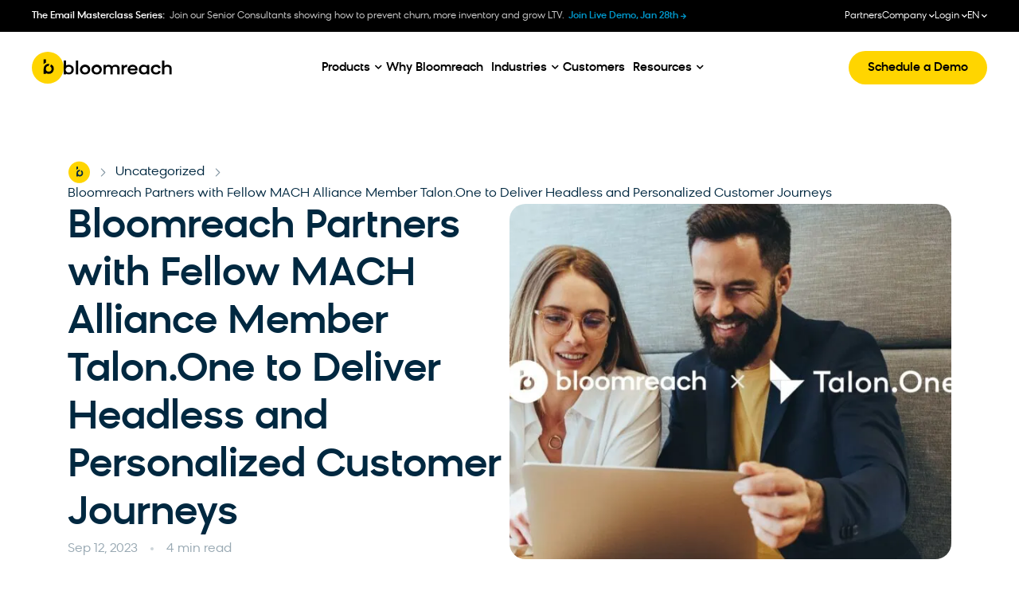

--- FILE ---
content_type: text/html; charset=UTF-8
request_url: https://www.bloomreach.com/en/news/2023/bloomreach-partners-with-fellow-mach-alliance-member-talon.one-to-deliver-headless-and-personalized-customer-journeys
body_size: 89970
content:
<!DOCTYPE html>
<html lang="en-US" prefix="og: https://ogp.me/ns#">
<head>
	<meta charset="UTF-8">
	<meta name="viewport" content="width=device-width, initial-scale=1">
	<link rel="profile" href="https://gmpg.org/xfn/11">
	
	<link rel="alternate" hreflang="en" href="/en/news/2023/bloomreach-partners-with-fellow-mach-alliance-member-talon-one-to-deliver-headless-and-personalized-customer-journeys/" />
<link rel="alternate" hreflang="x-default" href="/en/news/2023/bloomreach-partners-with-fellow-mach-alliance-member-talon-one-to-deliver-headless-and-personalized-customer-journeys/" />
<title>Bloomreach Partners with Fellow MACH Alliance Member Talon.One to Deliver Headless and Personalized Customer Journeys</title>
<meta name="description" content="Bloomreach partners with Talon.One to Deliver Headless and Personalized Customer Journeys."/>
<meta name="robots" content="follow, index, max-snippet:-1, max-video-preview:-1, max-image-preview:large"/>
<link rel="canonical" href="https://www.bloomreach.com/en/news/2023/bloomreach-partners-with-fellow-mach-alliance-member-talon-one-to-deliver-headless-and-personalized-customer-journeys/" />
<meta property="og:locale" content="en_US" />
<meta property="og:type" content="article" />
<meta property="og:title" content="Bloomreach Partners with Fellow MACH Alliance Member Talon.One to Deliver Headless and Personalized Customer Journeys" />
<meta property="og:description" content="Bloomreach partners with Talon.One to Deliver Headless and Personalized Customer Journeys." />
<meta property="og:url" content="https://www.bloomreach.com/en/news/2023/bloomreach-partners-with-fellow-mach-alliance-member-talon-one-to-deliver-headless-and-personalized-customer-journeys/" />
<meta property="og:site_name" content="Bloomreach" />
<meta property="article:section" content="Uncategorized" />
<meta property="og:updated_time" content="2024-09-12T12:19:20+00:00" />
<meta property="og:image" content="https://www.bloomreach.com/wp-content/uploads/2024/05/blog_press-release_talon.one-partnership_2220x720-1-1024x332.jpg" />
<meta property="og:image:secure_url" content="https://www.bloomreach.com/wp-content/uploads/2024/05/blog_press-release_talon.one-partnership_2220x720-1-1024x332.jpg" />
<meta property="og:image:width" content="800" />
<meta property="og:image:height" content="259" />
<meta property="og:image:alt" content="Bloomreach Partners with Fellow MACH Alliance Member Talon.One to Deliver Headless and Personalized Customer Journeys" />
<meta property="og:image:type" content="image/jpeg" />
<meta property="article:published_time" content="2023-09-12T13:49:00+00:00" />
<meta property="article:modified_time" content="2024-09-12T12:19:20+00:00" />
<meta name="twitter:card" content="summary_large_image" />
<meta name="twitter:title" content="Bloomreach Partners with Fellow MACH Alliance Member Talon.One to Deliver Headless and Personalized Customer Journeys" />
<meta name="twitter:description" content="Bloomreach partners with Talon.One to Deliver Headless and Personalized Customer Journeys." />
<meta name="twitter:image" content="https://www.bloomreach.com/wp-content/uploads/2024/05/blog_press-release_talon.one-partnership_2220x720-1-1024x332.jpg" />
<script type="application/ld+json" class="rank-math-schema-pro">{"@context":"https://schema.org","@graph":[{"@type":"Organization","@id":"https://www.bloomreach.com/en#organization/","name":"Bloomreach","url":"https://www.bloomreach.com/","logo":{"@type":"ImageObject","@id":"https://www.bloomreach.com/en#logo/","url":"https://www.bloomreach.com/wp-content/uploads/2024/06/logo-bloomreach.svg","contentUrl":"https://www.bloomreach.com/wp-content/uploads/2024/06/logo-bloomreach.svg","caption":"Bloomreach","inLanguage":"en-US"},"description":"We unify real-time customer and product data so businesses understand what customers really want. By connecting that understanding to every channel, the ecommerce experience becomes limitless, continuously reflecting a changing customer as they shop. With the scale of AI, this creates endless new paths to purchase, greater profitability, and fast business growth."},{"@type":"WebSite","@id":"https://www.bloomreach.com/en#website/","url":"https://www.bloomreach.com/en","name":"Bloomreach","publisher":{"@id":"https://www.bloomreach.com/en#organization/"},"inLanguage":"en-US"},{"@type":"ImageObject","@id":"https://www.bloomreach.com/wp-content/uploads/2024/05/blog_press-release_talon.one-partnership_2220x720-1.jpg","url":"https://www.bloomreach.com/wp-content/uploads/2024/05/blog_press-release_talon.one-partnership_2220x720-1.jpg","width":"2220","height":"720","inLanguage":"en-US"},{"@type":"BreadcrumbList","@id":"https://www.bloomreach.com/en/news/2023/bloomreach-partners-with-fellow-mach-alliance-member-talon-one-to-deliver-headless-and-personalized-customer-journeys/#breadcrumb","itemListElement":[{"@type":"ListItem","position":"1","item":{"@id":"https://www.bloomreach.com/en","name":"Home"}},{"@type":"ListItem","position":"2","item":{"@id":"https://www.bloomreach.com/en/category/uncategorized","name":"Uncategorized"}},{"@type":"ListItem","position":"3","item":{"@id":"/en/news/2023/bloomreach-partners-with-fellow-mach-alliance-member-talon-one-to-deliver-headless-and-personalized-customer-journeys/","name":"Bloomreach Partners with Fellow MACH Alliance Member Talon.One to Deliver Headless and Personalized Customer Journeys"}}]},{"@type":"WebPage","@id":"https://www.bloomreach.com/en/news/2023/bloomreach-partners-with-fellow-mach-alliance-member-talon-one-to-deliver-headless-and-personalized-customer-journeys/#webpage","url":"https://www.bloomreach.com/en/news/2023/bloomreach-partners-with-fellow-mach-alliance-member-talon-one-to-deliver-headless-and-personalized-customer-journeys/","name":"Bloomreach Partners with Fellow MACH Alliance Member Talon.One to Deliver Headless and Personalized Customer Journeys","datePublished":"2023-09-12T13:49:00+00:00","dateModified":"2024-09-12T12:19:20+00:00","isPartOf":{"@id":"https://www.bloomreach.com/en#website/"},"primaryImageOfPage":{"@id":"https://www.bloomreach.com/wp-content/uploads/2024/05/blog_press-release_talon.one-partnership_2220x720-1.jpg"},"inLanguage":"en-US","breadcrumb":{"@id":"https://www.bloomreach.com/en/news/2023/bloomreach-partners-with-fellow-mach-alliance-member-talon-one-to-deliver-headless-and-personalized-customer-journeys/#breadcrumb"}},{"@type":"Person","@id":"https://www.bloomreach.com/en/library/author/michelle-demaio","name":"Michelle DeMaio","description":"Read the latest content from Michelle DeMaio, for Bloomreach.","url":"https://www.bloomreach.com/en/library/author/michelle-demaio","image":{"@type":"ImageObject","@id":"https://secure.gravatar.com/avatar/45a3593c282919ec88e4383e02a21b81b9c13d696d50e759c457530d81e8879d?s=96&amp;d=mm&amp;r=g","url":"https://secure.gravatar.com/avatar/45a3593c282919ec88e4383e02a21b81b9c13d696d50e759c457530d81e8879d?s=96&amp;d=mm&amp;r=g","caption":"Michelle DeMaio","inLanguage":"en-US"},"worksFor":{"@id":"https://www.bloomreach.com/en#organization/"}},{"@type":"BlogPosting","headline":"Bloomreach Partners with Fellow MACH Alliance Member Talon.One to Deliver Headless and Personalized Customer","datePublished":"2023-09-12T13:49:00+00:00","dateModified":"2024-09-12T12:19:20+00:00","articleSection":"Uncategorized","author":{"@id":"https://www.bloomreach.com/en/library/author/michelle-demaio","name":"Michelle DeMaio"},"publisher":{"@id":"https://www.bloomreach.com/en#organization/"},"description":"Bloomreach partners with Talon.One to Deliver Headless and Personalized Customer Journeys.","name":"Bloomreach Partners with Fellow MACH Alliance Member Talon.One to Deliver Headless and Personalized Customer","@id":"https://www.bloomreach.com/en/news/2023/bloomreach-partners-with-fellow-mach-alliance-member-talon-one-to-deliver-headless-and-personalized-customer-journeys/#richSnippet","isPartOf":{"@id":"https://www.bloomreach.com/en/news/2023/bloomreach-partners-with-fellow-mach-alliance-member-talon-one-to-deliver-headless-and-personalized-customer-journeys/#webpage"},"image":{"@id":"https://www.bloomreach.com/wp-content/uploads/2024/05/blog_press-release_talon.one-partnership_2220x720-1.jpg"},"inLanguage":"en-US","mainEntityOfPage":{"@id":"https://www.bloomreach.com/en/news/2023/bloomreach-partners-with-fellow-mach-alliance-member-talon-one-to-deliver-headless-and-personalized-customer-journeys/#webpage"}}]}</script>
<link rel='dns-prefetch' href='//cdnjs.cloudflare.com' />
<link rel='dns-prefetch' href='//play.vidyard.com' />
<link href='https://fonts.gstatic.com' crossorigin rel='preconnect' />
<link rel="alternate" type="application/rss+xml" title="Bloomreach &raquo; Feed" href="https://www.bloomreach.com/en/feed" />
<link rel="alternate" type="application/rss+xml" title="Bloomreach &raquo; Comments Feed" href="https://www.bloomreach.com/en/comments/feed" />
<link rel="alternate" type="application/rss+xml" title="Bloomreach &raquo; Bloomreach Partners with Fellow MACH Alliance Member Talon.One to Deliver Headless and Personalized Customer Journeys Comments Feed" href="/en/news/2023/bloomreach-partners-with-fellow-mach-alliance-member-talon-one-to-deliver-headless-and-personalized-customer-journeys/feed" />
<link rel="alternate" title="oEmbed (JSON)" type="application/json+oembed" href="https://www.bloomreach.com/en/wp-json/oembed/1.0/embed?url=%2Fen%2Fnews%2F2023%2Fbloomreach-partners-with-fellow-mach-alliance-member-talon-one-to-deliver-headless-and-personalized-customer-journeys%2F" />
<link rel="alternate" title="oEmbed (XML)" type="text/xml+oembed" href="https://www.bloomreach.com/en/wp-json/oembed/1.0/embed?url=%2Fen%2Fnews%2F2023%2Fbloomreach-partners-with-fellow-mach-alliance-member-talon-one-to-deliver-headless-and-personalized-customer-journeys%2F&#038;format=xml" />
<style id='wp-img-auto-sizes-contain-inline-css'>
img:is([sizes=auto i],[sizes^="auto," i]){contain-intrinsic-size:3000px 1500px}
/*# sourceURL=wp-img-auto-sizes-contain-inline-css */
</style>
<style id='wp-emoji-styles-inline-css'>

	img.wp-smiley, img.emoji {
		display: inline !important;
		border: none !important;
		box-shadow: none !important;
		height: 1em !important;
		width: 1em !important;
		margin: 0 0.07em !important;
		vertical-align: -0.1em !important;
		background: none !important;
		padding: 0 !important;
	}
/*# sourceURL=wp-emoji-styles-inline-css */
</style>
<link rel='stylesheet' id='wp-block-library-css' href='https://www.bloomreach.com/wp-includes/css/dist/block-library/style.min.css?ver=1.0' media='all' />
<style id='acf-line-banner-v1-style-inline-css'>
.line-banner-v1 {
    margin-bottom: 32px;
    width: 100%;
    text-decoration: none !important;
    padding: 16px 24px;
    background-color: var(--arctic-10);
    border-radius: 16px;
    display: block;
}

.line-banner-v1-inner {
    align-items: center;
    display: flex;
    width: 100%;
}

.line-banner-v1-container .line-banner-v1-label {
    font: var(--body-l-medium-font);
    color: var(--space-100);
    margin-right: 16px;
    margin-bottom: 0;
}

.line-banner-v1-text {
    font: var(--body-l-medium-font);
    color: var(--arctic-100);
    margin-right: auto;
    text-decoration: underline;
}

.line-banner-v1-icon {
    display: flex;
    align-items: center;
    justify-content: center;
    background-color: var(--arctic-100);
    width: 24px;
    height: 24px;
    border-radius: 50%;
    transition: .4s;
}
.line-banner-v1:hover .line-banner-v1-icon {
    transform: translate(12px, -8px) translate3d(0,0,0);
}

.line-banner-v1-icon svg {
    color: var(--white);
}

.line-banner-v1 .mobile-bottom-section {
    display: none;
}


@media (max-width: 1024px) {
    .line-banner-v1-container .line-banner-v1 {
        display: block;
    }

    .line-banner-v1-label {
        flex-grow: 1;
    }

    .line-banner-v1-container .desktop-text {
        display: none;
    }

    .line-banner-v1-container .line-banner-v1 .mobile-bottom-section {
        display: block;
    }

    .line-banner-v1-inner {
        margin-bottom: 4px;
    }

    .line-banner-v1-text {
        font: var(--body-l-regular-font);
        margin-right: unset;
    }
}

/*# sourceURL=https://www.bloomreach.com/wp-content/themes/hello-theme-child-master/gutenberg-blocks/blocks/line-banner-v1/style.css */
</style>
<style id='acf-key-takeaway-v1-style-inline-css'>
.key-takeaway-v1-container {
    background-color: #F2F4F5;
    padding: 32px;
    border-radius: 32px;
    margin-bottom: 32px;
}

.key-takeaway-v1-container .key-takeaway-v1-title {
    font: var(--h4-medium-font);
    color: var(--space-100);
    margin-bottom: 16px;
}

.key-takeaway-v1-container .key-takeaway-v1-text {
    font: var(--body-l-regular-font);
    color: var(--space-80);
    margin-bottom: 30px;
}

@media (max-width: 1024px) {
    .key-takeaway-v1-container {
        padding: 24px 20px;
        border-radius: 20px;
    }

    .key-takeaway-v1-container .key-takeaway-v1-title {
        font: var(--h5-medium-font);
        margin-bottom: 12px;
    }

    .key-takeaway-v1-container .key-takeaway-v1-text {
        font: var(--body-l-regular-font);
        margin-bottom: 20px;
    }
}

/*# sourceURL=https://www.bloomreach.com/wp-content/themes/hello-theme-child-master/gutenberg-blocks/blocks/key-takeaway-v1/style.css */
</style>
<style id='acf-key-takeaway-v1-single-item-style-inline-css'>
.key-takeaway-v1-single-item-container {
    margin-bottom: 30px;
}

.key-takeaway-v1-single-item-container:last-child {
    margin-bottom: 0;
}

.key-takeaway-v1-single-item-title-container {
    display: flex;
    align-items: center;
    margin-bottom: 4px;
}

.key-takeaway-v1-single-item-title-container span {
    width: 32px;
    height: 32px;
    display: flex;
    justify-content: center;
    align-content: center;
    flex-wrap: wrap;
    background-color: var(--gold-100);
    border-radius: 50%;
    margin-right: 24px;
}

.key-takeaway-v1-single-item-title-container svg {
    margin: auto;
}

.key-takeaway-v1-single-item-title-container img {
    max-width: 18px;
    max-height: 18px;
}

.key-takeaway-v1-single-item-container .key-takeaway-v1-single-item-title-container p {
    font: var(--body-2xl-medium-font);
    color: var(--space-100);
    margin-bottom: 0;
}

.key-takeaway-v1-single-item-container .key-takeaway-v1-single-item-text {
    padding-left: 56px;
    font: var(--body-xl-regular-font);
    color: var(--space-80);
    margin-bottom: 0;
}

@media (max-width: 767px) {
    .key-takeaway-v1-single-item-container {
        margin-bottom: 20px;
    }

    .key-takeaway-v1-single-item-title-container {
        margin-bottom: 8px;
    }

    .key-takeaway-v1-single-item-title-container span {
        margin-right: 16px;
    }

    .key-takeaway-v1-single-item-title-container p {
        font: var(--body-xl-medium-font);
    }

    .key-takeaway-v1-single-item-container .key-takeaway-v1-single-item-text {
        padding-left: 49px;
        font: var(--body-l-regular-font);
    }
}

/*# sourceURL=https://www.bloomreach.com/wp-content/themes/hello-theme-child-master/gutenberg-blocks/blocks/key-takeaway-v1/key-takeaway-v1-single-item/style.css */
</style>
<style id='acf-faq-section-v1-style-inline-css'>
.faq-section-v1-container {
    margin-bottom: 32px;
}

.wp-admin .faq-section-v1-container {
    padding: 16px;
}

.faq-section-v1-container .section-title {
    font: var(--h3-medium-font);
    color: var(--space-100);
    margin-bottom: 32px;
}

@media (max-width: 1024px) {
    .faq-section-v1-container .section-title {
        font: var(--h4-medium-font);
        margin-bottom: 24px;
    }

    .faq-section-v1-container {
        margin-bottom: 24px;
    }
}

/*# sourceURL=https://www.bloomreach.com/wp-content/themes/hello-theme-child-master/gutenberg-blocks/blocks/faq-section-v1/style.css */
</style>
<style id='acf-faq-section-v1-single-item-style-inline-css'>
.faq-section-v1-single-item-container {
    display: flex;
    flex-direction: column;
    margin-bottom: 10px;
    border-radius: 16px;
    overflow: hidden;
    border: 1px solid var(--space-10);
}

.faq-section-v1-single-item-container .title-section {
    display: flex;
    align-items: center;
    padding: 10px 10px 10px 16px;
    cursor: pointer;
}

.wp-admin .faq-section-v1-single-item-container .title-section {
    cursor: auto;
}

.faq-section-v1-single-item-container .item-title {
    font: var(--body-l-medium-font);
    color: var(--space-100);
    margin-right: 10px;
    flex-grow: 1;
    margin-bottom: 0;
}

.faq-section-v1-single-item-container .item-button {
    width: 48px;
    height: 48px;
    border-radius: 50%;
    display: flex;
    align-items: center;
    justify-content: center;
    border: 1px solid var(--space-10);
    transition: border 0.3s linear;
}

.faq-section-v1-single-item-container .item-button svg {
    color: var(--arctic-100);
    margin: auto;
    transition: transform 0.3s linear;
}

.open.faq-section-v1-single-item-container .item-button {
    border-color: transparent;
}

.open.faq-section-v1-single-item-container .item-button svg {
    transform: rotate(180deg);
}

.faq-section-v1-single-item-container .item-content {
    transition: height 0.3s linear;
    height: 0;
    overflow: hidden;
}

.faq-section-v1-single-item-container .content-inner {
    padding: 16px 16px 32px 16px;
}

.wp-admin .faq-section-v1-single-item-container .item-content {
    height: unset;
}

.faq-section-v1-single-item-container .item-content p {
    font: var(--body-l-regular-font);
    color: var(--space-100);
    margin: 0;
}

@media (max-width: 1024px) {
    .faq-section-v1-single-item-container {
        border-radius: 8px;
        margin-bottom: 12px;
    }

    .faq-section-v1-single-item-container .title-section {
        padding: 16px 12px;
    }

    .faq-section-v1-single-item-container .item-title {
        margin-right: 26px;
        margin-bottom: 0;
    }

    .faq-section-v1-single-item-container .content-inner {
        padding: 8px 16px 16px 16px;
    }
}

/*# sourceURL=https://www.bloomreach.com/wp-content/themes/hello-theme-child-master/gutenberg-blocks/blocks/faq-section-v1/faq-section-v1-single-item/style.css */
</style>
<style id='acf-cta-section-v1-style-inline-css'>
.cta-section-v1-container {
    padding: 32px;
    margin-bottom: 32px;
    background-color: var(--space-05);
    border-radius: 32px;
    display: flex;
}

.cta-section-v1-container .img,
.cta-section-v1-container .video,
.cta-section-v1-container .vidyard-player-container {
    background-position: center;
    background-size: cover;
    width: 143px !important;
    height: 123px !important;
    border-radius: 20px;
    overflow: hidden;
    flex-shrink: 0;
    margin: 0 !important;
    margin-right: 14px !important;
}

.cta-section-v1-container .lottie {
    width: 143px !important;
    height: 123px !important;
    border-radius: 20px;
    overflow: hidden;
    flex-shrink: 0;
    margin: 0 !important;
    margin-right: 14px !important;
}

.cta-section-v1-container .vidyard-player-container .vidyard-lightbox-centering,
.cta-section-v1-container .vidyard-player-container > div {
    padding-bottom: 123px !important;
}

.cta-section-v1-container .img.empty,
.cta-section-v1-container .video.empty,
.cta-section-v1-container .lottie {
    opacity: 0.25;
}

.cta-section-v1-container .section-title {
    font: var(--h4-medium-font);
    color: var(--space-100);
    margin: 0 !important;
    margin-bottom: 16px !important;;
}

.cta-section-v1-container .right-section p {
    font: var(--body-l-regular-font);
    color: var(--space-80);
    margin-bottom: 24px;
}

.button-filled-large-arctic {
    border-radius: 99px;
    padding: 10px 32px;
    font: var(--body-l-medium-font);
    color: var(--white);
    text-align: center;
    background: var(--arctic-100);
    transition: background-color 0.3s linear;
    text-decoration: none !important;
}

.button-filled-large-arctic:hover {
    background-color: var(--arctic-120);
    text-decoration: none !important;
    color: var(--white);
}

@media (max-width: 1024px) {
    .cta-section-v1-container {
        padding: 12px;
        border-radius: 12px;
    }

    .cta-section-v1-container .img,
    .cta-section-v1-container .video,
    .cta-section-v1-container .vidyard-player-container {
        border-radius: 8px !important;
    }

    .cta-section-v1-container .right-section {
        flex: 1;
        display: flex;
        flex-direction: column;
        justify-content: center;
    }

    .cta-section-v1-container .section-title {
        margin-bottom: 4px !important;;
        font-size: var(--body-m-medium-font-size);
        line-height: var(--body-m-medium-line-height);
        letter-spacing: var(--body-m-medium-letter-spacing);
    }

    .cta-section-v1-container .right-section p {
        margin-bottom: 12px;
        font-size: var(--body-s-regular-font-size);
        line-height: var(--body-s-regular-line-height);
        letter-spacing: var(--body-s-regular-letter-spacing);
    }

    .cta-section-v1-container .button-filled-large-arctic {
        display: block;
        width: 100%;
        font-size: var(--body-s-medium-font-size);
        line-height: var(--body-s-medium-line-height);
        letter-spacing: var(--body-s-medium-letter-spacing);
        padding: 11px 32px;
    }
}

/*# sourceURL=https://www.bloomreach.com/wp-content/themes/hello-theme-child-master/gutenberg-blocks/blocks/cta-section-v1/style.css */
</style>
<style id='acf-subscribe-to-platform-v1-style-inline-css'>
.subscribe-to-platform-v1-container {
    padding: 16px 16px 16px 24px;
    margin-bottom: 32px;
    background-color: var(--arctic-10);
    border-radius: 16px;
    display: flex;
    align-items: center;
}


.subscribe-to-platform-v1-container .title-section {
    flex-grow: 1;
    margin-right: 16px;
    display: flex;
    align-items: center;
}

.subscribe-to-platform-v1-container .title-section p {
    margin-bottom: 0;
    color: var(--space-100);
    font: var(--body-l-medium-font);
}

.subscribe-to-platform-v1-container .icons-section {
    display: flex;
    align-items: center;
}

.subscribe-to-platform-v1-container .icons-section a {
    display: inline-block;
    margin-right: 16px;
    height: 30px;
    width: 30px;
}

/* no_background variant */
.subscribe-to-platform-v1-container.no_background {
    padding-left: 0;
    background: unset;
}

.subscribe-to-platform-v1-container.no_background .title-section {
    flex-grow: 0;
}


@media (max-width: 1024px) {
    .subscribe-to-platform-v1-container {
        padding: 0;
        display: block;
        background-color: unset;
    }

    .subscribe-to-platform-v1-container .title-section {
        border-radius: 16px;
        padding: 16px;
        background-color: var(--arctic-10);
        text-align: center;
        width: 100%;
        margin-bottom: 32px;
        justify-content: center;
    }

    .subscribe-to-platform-v1-container .icons-section {
        width: 100%;
        display: flex;
        justify-content: center;
    }

    .subscribe-to-platform-v1-container .icons-section a {
        margin-left: 8px;
        margin-right: 8px;
    }

    /* no_background variant */
    .subscribe-to-platform-v1-container.no_background .title-section {
        padding: 0;
        justify-content: start;
        background-color: unset;
        margin-bottom: 16px;
        text-align: start;
    }

    .subscribe-to-platform-v1-container.no_background .icons-section {
        justify-content: start;
    }
}

/*# sourceURL=https://www.bloomreach.com/wp-content/themes/hello-theme-child-master/gutenberg-blocks/blocks/subscribe-to-platform-v1/style.css */
</style>
<style id='acf-subscribe-newsletter-v1-style-inline-css'>
.subscribe-newsletter-v1-container {
    display: flex;
    padding: 32px;
    flex-direction: column;
    align-items: flex-start;
    gap: 80px;
    background-color: var(--arctic-10);
    border-radius: 32px;
    margin-bottom: 32px;
}
.subscribe-newsletter-v1-row {
    display: flex;
    align-items: flex-end;
    gap: 30px;
    align-self: stretch;
}
.subscribe-newsletter-v1-vertical .subscribe-newsletter-v1-row {
    display: block;
    text-align: center;
}
.subscribe-newsletter-v1-left-panel {
    display: flex;
    flex-direction: column;
    justify-content: center;
    align-items: flex-start;
    gap: 30px;
    flex: 1 0 0;
}
.subscribe-newsletter-v1-right-panel {
    display: flex;
    flex-direction: column;
    align-items: center;
    gap: 16px;
    flex: 1 0 0;
}
.subscribe-newsletter-v1-vertical .subscribe-newsletter-v1-right-panel {
    max-width: 508px;
    margin: 0 auto;
}
.subscribe-newsletter-v1-avatars {
    display: flex;
    flex-direction: row;
    align-items: center;
    gap: -10px;
}
.subscribe-newsletter-v1-avatar {
    width: 40px;
    height: 40px;
    border-radius: 40px;
    border: 2px solid var(--arctic-20);
    background: lightgray 50% / cover no-repeat;
    margin-left: -10px;
}
.subscribe-newsletter-v1-avatar:first-child {
    margin-left: 0;
}
.subscribe-newsletter-v1-container h3 {
    align-self: stretch;
    color: var(--space-100);
    font: var(--h3-medium-font) !important;
    margin: 0 !important;
}
.subscribe-newsletter-v1-vertical .subscribe-newsletter-v1-row h3 {
    text-align: center;
    margin-bottom: 16px !important;
}
.subscribe-newsletter-v1-container form {
    margin: 0;
}

.subscribe-newsletter-v1-container form {
    display: flex;
    flex-wrap: wrap;
    column-gap: 8px;
    row-gap: 16px;
}

.subscribe-newsletter-v1-container form .hs_email {
    order: 1;
    width: calc(100% - 150px);
}

.subscribe-newsletter-v1-container form .legal-consent-container {
    order: 3;
}

.subscribe-newsletter-v1-container form .hs_email label[id^=label-email] {
    display: none;
}

.subscribe-newsletter-v1-container form .hs_email .input input {
    padding: 10px 32px;
    border-radius: 99px;
    background: var( --white );
    border: 1px solid var( --space-20 );
    font: var( --body-l-regular-font );
    color: var( --space-100 );
}

.subscribe-newsletter-v1-container form .hs_email .input input:focus {
    outline: none;
}

.subscribe-newsletter-v1-container form .hs_submit {
    order: 2;
}

.subscribe-newsletter-v1-container form .hs_submit .hs-button {
    color: var( --space-100 );
    background-color: var( --gold-100 );
    border: none;
}

.subscribe-newsletter-v1-container form .hs_submit .hs-button:hover {
    background-color: var( --gold-80 );
}

.subscribe-newsletter-v1-container form .legal-consent-container p {
    font: var( --body-s-regular-font );
    color: var( --space-60 );
    margin-bottom: 0;
}
.subscribe-newsletter-v1-container form .legal-consent-container ul {
    margin-bottom: 0;
}

.subscribe-newsletter-v1-container form .legal-consent-container p strong {
    font-weight: 400;
}

.subscribe-newsletter-v1-container form .legal-consent-container p a {
    font: inherit;
    color: inherit;
    text-decoration: underline;
}

.subscribe-newsletter-v1-container .elementor-menu-anchor {
    display: none !important;
}

@media (max-width: 1024px) {
    .subscribe-newsletter-v1-row {
        display: block;
    }
    .subscribe-newsletter-v1-left-panel {
        gap: 24px;
    }
    .subscribe-newsletter-v1-container h3 {
        text-align: center;
        margin-bottom: 20px !important;
    }
    .subscribe-newsletter-v1-vertical .subscribe-newsletter-v1-row h3 {
        text-align: center;
        margin-bottom: 24px !important;
    }

    .subscribe-newsletter-v1-container form {
        column-gap: 0;
        row-gap: 12px;
    }

    .subscribe-newsletter-v1-container form .hs_email {
        width: 100%;
    }

    .subscribe-newsletter-v1-container form .legal-consent-container {
        padding-top: 8px;
    }

    .subscribe-newsletter-v1-container form .hs_submit,
    .subscribe-newsletter-v1-container form .hs_submit .hs-button {
        width: 100%;
    }
}

/*# sourceURL=https://www.bloomreach.com/wp-content/themes/hello-theme-child-master/gutenberg-blocks/blocks/subscribe-newsletter-v1/style.css */
</style>
<style id='acf-key-takeaways-style-inline-css'>
.key-takeaways-block {
    background-color: #F2F4F5;
    padding: 32px;
    border-radius: 32px;
    margin-bottom: 32px;
}

.key-takeaways-block h4 {
    font: var(--h4-medium-font) !important;
    color: var(--space-100);
    margin-bottom: 16px!important;
}

.key-takeaways-block .key-takeaway-subtitle {
    font: var(--body-l-regular-font);
    color: var(--space-80);
    margin-bottom: 30px;
}

.key-takeaways-list {
    list-style-type: none;
    padding-left: 0 !important;
    counter-reset: takeaway-counter;
    margin-bottom: 0!important;
}

.key-takeaway-item {
    gap: 24px;
    padding-left: 0 !important;
    display: flex;
    align-items: flex-start;
    counter-increment: takeaway-counter;
}

.key-takeaway-item:not(:last-child) {
    margin-bottom: 30px;
}

.key-takeaway-item::before {
    content: counter(takeaway-counter);
    width: 32px;
    height: 32px;
    background-color: var(--gold-100);
    border-radius: 50%;
    display: flex;
    align-items: center;
    justify-content: center;
    color: var(--space-80);
    font-weight: 500;
    flex-shrink: 0;
}

.key-takeaway-title {
    font: var(--h5-medium-font);
    color: var(--space-100);
    margin-bottom: 8px;
}

.key-takeaway-description {
    font: var(--body-l-regular-font);
    color: var(--space-80);
}
/*# sourceURL=https://www.bloomreach.com/wp-content/themes/hello-theme-child-master/gutenberg-blocks/blocks/key-takeways/styles.css */
</style>
<style id='global-styles-inline-css'>
:root{--wp--preset--aspect-ratio--square: 1;--wp--preset--aspect-ratio--4-3: 4/3;--wp--preset--aspect-ratio--3-4: 3/4;--wp--preset--aspect-ratio--3-2: 3/2;--wp--preset--aspect-ratio--2-3: 2/3;--wp--preset--aspect-ratio--16-9: 16/9;--wp--preset--aspect-ratio--9-16: 9/16;--wp--preset--color--black: #000000;--wp--preset--color--cyan-bluish-gray: #abb8c3;--wp--preset--color--white: #ffffff;--wp--preset--color--pale-pink: #f78da7;--wp--preset--color--vivid-red: #cf2e2e;--wp--preset--color--luminous-vivid-orange: #ff6900;--wp--preset--color--luminous-vivid-amber: #fcb900;--wp--preset--color--light-green-cyan: #7bdcb5;--wp--preset--color--vivid-green-cyan: #00d084;--wp--preset--color--pale-cyan-blue: #8ed1fc;--wp--preset--color--vivid-cyan-blue: #0693e3;--wp--preset--color--vivid-purple: #9b51e0;--wp--preset--gradient--vivid-cyan-blue-to-vivid-purple: linear-gradient(135deg,rgb(6,147,227) 0%,rgb(155,81,224) 100%);--wp--preset--gradient--light-green-cyan-to-vivid-green-cyan: linear-gradient(135deg,rgb(122,220,180) 0%,rgb(0,208,130) 100%);--wp--preset--gradient--luminous-vivid-amber-to-luminous-vivid-orange: linear-gradient(135deg,rgb(252,185,0) 0%,rgb(255,105,0) 100%);--wp--preset--gradient--luminous-vivid-orange-to-vivid-red: linear-gradient(135deg,rgb(255,105,0) 0%,rgb(207,46,46) 100%);--wp--preset--gradient--very-light-gray-to-cyan-bluish-gray: linear-gradient(135deg,rgb(238,238,238) 0%,rgb(169,184,195) 100%);--wp--preset--gradient--cool-to-warm-spectrum: linear-gradient(135deg,rgb(74,234,220) 0%,rgb(151,120,209) 20%,rgb(207,42,186) 40%,rgb(238,44,130) 60%,rgb(251,105,98) 80%,rgb(254,248,76) 100%);--wp--preset--gradient--blush-light-purple: linear-gradient(135deg,rgb(255,206,236) 0%,rgb(152,150,240) 100%);--wp--preset--gradient--blush-bordeaux: linear-gradient(135deg,rgb(254,205,165) 0%,rgb(254,45,45) 50%,rgb(107,0,62) 100%);--wp--preset--gradient--luminous-dusk: linear-gradient(135deg,rgb(255,203,112) 0%,rgb(199,81,192) 50%,rgb(65,88,208) 100%);--wp--preset--gradient--pale-ocean: linear-gradient(135deg,rgb(255,245,203) 0%,rgb(182,227,212) 50%,rgb(51,167,181) 100%);--wp--preset--gradient--electric-grass: linear-gradient(135deg,rgb(202,248,128) 0%,rgb(113,206,126) 100%);--wp--preset--gradient--midnight: linear-gradient(135deg,rgb(2,3,129) 0%,rgb(40,116,252) 100%);--wp--preset--font-size--small: 13px;--wp--preset--font-size--medium: 20px;--wp--preset--font-size--large: 36px;--wp--preset--font-size--x-large: 42px;--wp--preset--spacing--20: 0.44rem;--wp--preset--spacing--30: 0.67rem;--wp--preset--spacing--40: 1rem;--wp--preset--spacing--50: 1.5rem;--wp--preset--spacing--60: 2.25rem;--wp--preset--spacing--70: 3.38rem;--wp--preset--spacing--80: 5.06rem;--wp--preset--shadow--natural: 6px 6px 9px rgba(0, 0, 0, 0.2);--wp--preset--shadow--deep: 12px 12px 50px rgba(0, 0, 0, 0.4);--wp--preset--shadow--sharp: 6px 6px 0px rgba(0, 0, 0, 0.2);--wp--preset--shadow--outlined: 6px 6px 0px -3px rgb(255, 255, 255), 6px 6px rgb(0, 0, 0);--wp--preset--shadow--crisp: 6px 6px 0px rgb(0, 0, 0);}:root { --wp--style--global--content-size: 800px;--wp--style--global--wide-size: 1200px; }:where(body) { margin: 0; }.wp-site-blocks > .alignleft { float: left; margin-right: 2em; }.wp-site-blocks > .alignright { float: right; margin-left: 2em; }.wp-site-blocks > .aligncenter { justify-content: center; margin-left: auto; margin-right: auto; }:where(.wp-site-blocks) > * { margin-block-start: 24px; margin-block-end: 0; }:where(.wp-site-blocks) > :first-child { margin-block-start: 0; }:where(.wp-site-blocks) > :last-child { margin-block-end: 0; }:root { --wp--style--block-gap: 24px; }:root :where(.is-layout-flow) > :first-child{margin-block-start: 0;}:root :where(.is-layout-flow) > :last-child{margin-block-end: 0;}:root :where(.is-layout-flow) > *{margin-block-start: 24px;margin-block-end: 0;}:root :where(.is-layout-constrained) > :first-child{margin-block-start: 0;}:root :where(.is-layout-constrained) > :last-child{margin-block-end: 0;}:root :where(.is-layout-constrained) > *{margin-block-start: 24px;margin-block-end: 0;}:root :where(.is-layout-flex){gap: 24px;}:root :where(.is-layout-grid){gap: 24px;}.is-layout-flow > .alignleft{float: left;margin-inline-start: 0;margin-inline-end: 2em;}.is-layout-flow > .alignright{float: right;margin-inline-start: 2em;margin-inline-end: 0;}.is-layout-flow > .aligncenter{margin-left: auto !important;margin-right: auto !important;}.is-layout-constrained > .alignleft{float: left;margin-inline-start: 0;margin-inline-end: 2em;}.is-layout-constrained > .alignright{float: right;margin-inline-start: 2em;margin-inline-end: 0;}.is-layout-constrained > .aligncenter{margin-left: auto !important;margin-right: auto !important;}.is-layout-constrained > :where(:not(.alignleft):not(.alignright):not(.alignfull)){max-width: var(--wp--style--global--content-size);margin-left: auto !important;margin-right: auto !important;}.is-layout-constrained > .alignwide{max-width: var(--wp--style--global--wide-size);}body .is-layout-flex{display: flex;}.is-layout-flex{flex-wrap: wrap;align-items: center;}.is-layout-flex > :is(*, div){margin: 0;}body .is-layout-grid{display: grid;}.is-layout-grid > :is(*, div){margin: 0;}body{padding-top: 0px;padding-right: 0px;padding-bottom: 0px;padding-left: 0px;}a:where(:not(.wp-element-button)){text-decoration: underline;}:root :where(.wp-element-button, .wp-block-button__link){background-color: #32373c;border-width: 0;color: #fff;font-family: inherit;font-size: inherit;font-style: inherit;font-weight: inherit;letter-spacing: inherit;line-height: inherit;padding-top: calc(0.667em + 2px);padding-right: calc(1.333em + 2px);padding-bottom: calc(0.667em + 2px);padding-left: calc(1.333em + 2px);text-decoration: none;text-transform: inherit;}.has-black-color{color: var(--wp--preset--color--black) !important;}.has-cyan-bluish-gray-color{color: var(--wp--preset--color--cyan-bluish-gray) !important;}.has-white-color{color: var(--wp--preset--color--white) !important;}.has-pale-pink-color{color: var(--wp--preset--color--pale-pink) !important;}.has-vivid-red-color{color: var(--wp--preset--color--vivid-red) !important;}.has-luminous-vivid-orange-color{color: var(--wp--preset--color--luminous-vivid-orange) !important;}.has-luminous-vivid-amber-color{color: var(--wp--preset--color--luminous-vivid-amber) !important;}.has-light-green-cyan-color{color: var(--wp--preset--color--light-green-cyan) !important;}.has-vivid-green-cyan-color{color: var(--wp--preset--color--vivid-green-cyan) !important;}.has-pale-cyan-blue-color{color: var(--wp--preset--color--pale-cyan-blue) !important;}.has-vivid-cyan-blue-color{color: var(--wp--preset--color--vivid-cyan-blue) !important;}.has-vivid-purple-color{color: var(--wp--preset--color--vivid-purple) !important;}.has-black-background-color{background-color: var(--wp--preset--color--black) !important;}.has-cyan-bluish-gray-background-color{background-color: var(--wp--preset--color--cyan-bluish-gray) !important;}.has-white-background-color{background-color: var(--wp--preset--color--white) !important;}.has-pale-pink-background-color{background-color: var(--wp--preset--color--pale-pink) !important;}.has-vivid-red-background-color{background-color: var(--wp--preset--color--vivid-red) !important;}.has-luminous-vivid-orange-background-color{background-color: var(--wp--preset--color--luminous-vivid-orange) !important;}.has-luminous-vivid-amber-background-color{background-color: var(--wp--preset--color--luminous-vivid-amber) !important;}.has-light-green-cyan-background-color{background-color: var(--wp--preset--color--light-green-cyan) !important;}.has-vivid-green-cyan-background-color{background-color: var(--wp--preset--color--vivid-green-cyan) !important;}.has-pale-cyan-blue-background-color{background-color: var(--wp--preset--color--pale-cyan-blue) !important;}.has-vivid-cyan-blue-background-color{background-color: var(--wp--preset--color--vivid-cyan-blue) !important;}.has-vivid-purple-background-color{background-color: var(--wp--preset--color--vivid-purple) !important;}.has-black-border-color{border-color: var(--wp--preset--color--black) !important;}.has-cyan-bluish-gray-border-color{border-color: var(--wp--preset--color--cyan-bluish-gray) !important;}.has-white-border-color{border-color: var(--wp--preset--color--white) !important;}.has-pale-pink-border-color{border-color: var(--wp--preset--color--pale-pink) !important;}.has-vivid-red-border-color{border-color: var(--wp--preset--color--vivid-red) !important;}.has-luminous-vivid-orange-border-color{border-color: var(--wp--preset--color--luminous-vivid-orange) !important;}.has-luminous-vivid-amber-border-color{border-color: var(--wp--preset--color--luminous-vivid-amber) !important;}.has-light-green-cyan-border-color{border-color: var(--wp--preset--color--light-green-cyan) !important;}.has-vivid-green-cyan-border-color{border-color: var(--wp--preset--color--vivid-green-cyan) !important;}.has-pale-cyan-blue-border-color{border-color: var(--wp--preset--color--pale-cyan-blue) !important;}.has-vivid-cyan-blue-border-color{border-color: var(--wp--preset--color--vivid-cyan-blue) !important;}.has-vivid-purple-border-color{border-color: var(--wp--preset--color--vivid-purple) !important;}.has-vivid-cyan-blue-to-vivid-purple-gradient-background{background: var(--wp--preset--gradient--vivid-cyan-blue-to-vivid-purple) !important;}.has-light-green-cyan-to-vivid-green-cyan-gradient-background{background: var(--wp--preset--gradient--light-green-cyan-to-vivid-green-cyan) !important;}.has-luminous-vivid-amber-to-luminous-vivid-orange-gradient-background{background: var(--wp--preset--gradient--luminous-vivid-amber-to-luminous-vivid-orange) !important;}.has-luminous-vivid-orange-to-vivid-red-gradient-background{background: var(--wp--preset--gradient--luminous-vivid-orange-to-vivid-red) !important;}.has-very-light-gray-to-cyan-bluish-gray-gradient-background{background: var(--wp--preset--gradient--very-light-gray-to-cyan-bluish-gray) !important;}.has-cool-to-warm-spectrum-gradient-background{background: var(--wp--preset--gradient--cool-to-warm-spectrum) !important;}.has-blush-light-purple-gradient-background{background: var(--wp--preset--gradient--blush-light-purple) !important;}.has-blush-bordeaux-gradient-background{background: var(--wp--preset--gradient--blush-bordeaux) !important;}.has-luminous-dusk-gradient-background{background: var(--wp--preset--gradient--luminous-dusk) !important;}.has-pale-ocean-gradient-background{background: var(--wp--preset--gradient--pale-ocean) !important;}.has-electric-grass-gradient-background{background: var(--wp--preset--gradient--electric-grass) !important;}.has-midnight-gradient-background{background: var(--wp--preset--gradient--midnight) !important;}.has-small-font-size{font-size: var(--wp--preset--font-size--small) !important;}.has-medium-font-size{font-size: var(--wp--preset--font-size--medium) !important;}.has-large-font-size{font-size: var(--wp--preset--font-size--large) !important;}.has-x-large-font-size{font-size: var(--wp--preset--font-size--x-large) !important;}
:root :where(.wp-block-pullquote){font-size: 1.5em;line-height: 1.6;}
/*# sourceURL=global-styles-inline-css */
</style>
<link rel='stylesheet' id='wpml-legacy-dropdown-0-css' href='https://www.bloomreach.com/wp-content/plugins/sitepress-multilingual-cms/templates/language-switchers/legacy-dropdown/style.min.css?ver=1' media='all' />
<link rel='stylesheet' id='wpml-menu-item-0-css' href='https://www.bloomreach.com/wp-content/plugins/sitepress-multilingual-cms/templates/language-switchers/menu-item/style.min.css?ver=1' media='all' />
<link rel='stylesheet' id='jquery-ui-css-css' href='https://www.bloomreach.com/wp-content/themes/hello-theme-child-master/assets/css/jquery-ui.min.css' media='all' />
<link rel='stylesheet' id='common-css-css' href='https://www.bloomreach.com/wp-content/themes/hello-theme-child-master/assets/css/common.css' media='all' />
<link rel='stylesheet' id='user-custom-post-cards-css' href='https://www.bloomreach.com/wp-content/themes/hello-theme-child-master/assets/css/user-custom-post-cards.css?ver=1768995977' media='all' />
<link rel='stylesheet' id='elementor-icons-icomoon-3-css' href='https://www.bloomreach.com/wp-content/uploads/elementor/custom-icons/icomoon-3/style.css?ver=1.0.0' media='all' />
<link rel='stylesheet' id='hello-elementor-css' href='https://www.bloomreach.com/wp-content/themes/hello-elementor/style.min.css?ver=3.3.0' media='all' />
<link rel='stylesheet' id='hello-elementor-theme-style-css' href='https://www.bloomreach.com/wp-content/themes/hello-elementor/theme.min.css?ver=3.3.0' media='all' />
<link rel='stylesheet' id='hello-elementor-header-footer-css' href='https://www.bloomreach.com/wp-content/themes/hello-elementor/header-footer.min.css?ver=3.3.0' media='all' />
<link rel='stylesheet' id='elementor-frontend-css' href='https://www.bloomreach.com/wp-content/plugins/elementor/assets/css/frontend.min.css?ver=3.34.1' media='all' />
<link rel='stylesheet' id='elementor-post-13-css' href='https://www.bloomreach.com/wp-content/uploads/elementor/css/post-13.css?ver=1768995978' media='all' />
<link rel='stylesheet' id='widget-image-css' href='https://www.bloomreach.com/wp-content/plugins/elementor/assets/css/widget-image.min.css?ver=3.34.1' media='all' />
<link rel='stylesheet' id='widget-heading-css' href='https://www.bloomreach.com/wp-content/plugins/elementor/assets/css/widget-heading.min.css?ver=3.34.1' media='all' />
<link rel='stylesheet' id='widget-nav-menu-css' href='https://www.bloomreach.com/wp-content/plugins/elementor-pro/assets/css/widget-nav-menu.min.css?ver=3.34.0' media='all' />
<link rel='stylesheet' id='e-animation-fadeIn-css' href='https://www.bloomreach.com/wp-content/plugins/elementor/assets/lib/animations/styles/fadeIn.min.css?ver=3.34.1' media='all' />
<link rel='stylesheet' id='widget-mega-menu-css' href='https://www.bloomreach.com/wp-content/plugins/elementor-pro/assets/css/widget-mega-menu.min.css?ver=3.34.0' media='all' />
<link rel='stylesheet' id='widget-video-css' href='https://www.bloomreach.com/wp-content/plugins/elementor/assets/css/widget-video.min.css?ver=3.34.1' media='all' />
<link rel='stylesheet' id='widget-social-icons-css' href='https://www.bloomreach.com/wp-content/plugins/elementor/assets/css/widget-social-icons.min.css?ver=3.34.1' media='all' />
<link rel='stylesheet' id='e-apple-webkit-css' href='https://www.bloomreach.com/wp-content/plugins/elementor/assets/css/conditionals/apple-webkit.min.css?ver=3.34.1' media='all' />
<link rel='stylesheet' id='widget-progress-tracker-css' href='https://www.bloomreach.com/wp-content/plugins/elementor-pro/assets/css/widget-progress-tracker.min.css?ver=3.34.0' media='all' />
<link rel='stylesheet' id='widget-post-info-css' href='https://www.bloomreach.com/wp-content/plugins/elementor-pro/assets/css/widget-post-info.min.css?ver=3.34.0' media='all' />
<link rel='stylesheet' id='widget-icon-list-css' href='https://www.bloomreach.com/wp-content/plugins/elementor/assets/css/widget-icon-list.min.css?ver=3.34.1' media='all' />
<link rel='stylesheet' id='elementor-icons-shared-0-css' href='https://www.bloomreach.com/wp-content/plugins/elementor/assets/lib/font-awesome/css/fontawesome.min.css?ver=5.15.3' media='all' />
<link rel='stylesheet' id='elementor-icons-fa-regular-css' href='https://www.bloomreach.com/wp-content/plugins/elementor/assets/lib/font-awesome/css/regular.min.css?ver=5.15.3' media='all' />
<link rel='stylesheet' id='elementor-icons-fa-solid-css' href='https://www.bloomreach.com/wp-content/plugins/elementor/assets/lib/font-awesome/css/solid.min.css?ver=5.15.3' media='all' />
<link rel='stylesheet' id='widget-table-of-contents-css' href='https://www.bloomreach.com/wp-content/plugins/elementor-pro/assets/css/widget-table-of-contents.min.css?ver=3.34.0' media='all' />
<link rel='stylesheet' id='widget-share-buttons-css' href='https://www.bloomreach.com/wp-content/plugins/elementor-pro/assets/css/widget-share-buttons.min.css?ver=3.34.0' media='all' />
<link rel='stylesheet' id='elementor-icons-fa-brands-css' href='https://www.bloomreach.com/wp-content/plugins/elementor/assets/lib/font-awesome/css/brands.min.css?ver=5.15.3' media='all' />
<link rel='stylesheet' id='widget-loop-common-css' href='https://www.bloomreach.com/wp-content/plugins/elementor-pro/assets/css/widget-loop-common.min.css?ver=3.34.0' media='all' />
<link rel='stylesheet' id='widget-loop-grid-css' href='https://www.bloomreach.com/wp-content/plugins/elementor-pro/assets/css/widget-loop-grid.min.css?ver=3.34.0' media='all' />
<link rel='stylesheet' id='elementor-icons-css' href='https://www.bloomreach.com/wp-content/plugins/elementor/assets/lib/eicons/css/elementor-icons.min.css?ver=5.45.0' media='all' />
<link rel='stylesheet' id='elementor-post-99-css' href='https://www.bloomreach.com/wp-content/uploads/elementor/css/post-99.css?ver=1768995979' media='all' />
<link rel='stylesheet' id='elementor-post-65820-css' href='https://www.bloomreach.com/wp-content/uploads/elementor/css/post-65820.css?ver=1768995980' media='all' />
<link rel='stylesheet' id='elementor-post-1989-css' href='https://www.bloomreach.com/wp-content/uploads/elementor/css/post-1989.css?ver=1768996001' media='all' />
<link rel='stylesheet' id='hello-elementor-child-style-css' href='https://www.bloomreach.com/wp-content/themes/hello-theme-child-master/style.css?ver=2.562' media='all' />
<script id="wpml-cookie-js-extra">
var wpml_cookies = {"wp-wpml_current_language":{"value":"en","expires":1,"path":"/"}};
var wpml_cookies = {"wp-wpml_current_language":{"value":"en","expires":1,"path":"/"}};
var wpml_cookies = {"wp-wpml_current_language":{"value":"en","expires":1,"path":"/"}};
var wpml_cookies = {"wp-wpml_current_language":{"value":"en","expires":1,"path":"/"}};
//# sourceURL=wpml-cookie-js-extra
</script>
<script src="https://www.bloomreach.com/wp-content/plugins/sitepress-multilingual-cms/res/js/cookies/language-cookie.js?ver=486900" id="wpml-cookie-js" defer data-wp-strategy="defer"></script>
<script src="https://www.bloomreach.com/wp-content/plugins/sitepress-multilingual-cms/templates/language-switchers/legacy-dropdown/script.min.js?ver=1" id="wpml-legacy-dropdown-0-js"></script>
<script src="https://cdnjs.cloudflare.com/ajax/libs/bodymovin/5.12.2/lottie.min.js?ver=5.12.2" id="bodymovin-js"></script>
<script src="https://www.bloomreach.com/wp-includes/js/jquery/jquery.min.js?ver=3.7.1" id="jquery-core-js"></script>
<script src="https://www.bloomreach.com/wp-includes/js/jquery/jquery-migrate.min.js?ver=3.4.1" id="jquery-migrate-js"></script>
<script src="https://www.bloomreach.com/wp-content/themes/hello-theme-child-master/js/scripts.js?ver=1.21" id="bloomreach-script-js"></script>
<script src="https://www.bloomreach.com/wp-content/themes/hello-theme-child-master/js/authors-carousel.js?ver=1.0" id="authors-carousel-js"></script>
<link rel="https://api.w.org/" href="https://www.bloomreach.com/en/wp-json/" /><link rel="alternate" title="JSON" type="application/json" href="https://www.bloomreach.com/en/wp-json/wp/v2/posts/5234" /><link rel="EditURI" type="application/rsd+xml" title="RSD" href="https://www.bloomreach.com/xmlrpc.php?rsd" />
<link rel='shortlink' href='https://www.bloomreach.com/en?p=5234' />
    <script>
        jQuery(document).ready(function($) {
            // Close dropdowns when clicking outside
            $(document).on('click', function(e) {
                if (!$(e.target).closest('.br-tax-items, .br-tax-item, .br-tax-field').length) {
                    $('.br-tax').removeClass('active');
                }
            });

            $('.ew-load-more-button').on('click', function() {
                var $button = $(this);
                var $container = $button.closest('.ew-container');
                var category = $button.attr('data-category');
                var type = $container.attr('data-ew-type');
                var offset = parseInt($button.attr('data-offset'));
                
                $button.addClass('loading');
                $container.find('.ew-hide').slice(0, 6).slideDown(500, function() {
                    $(this).removeClass('ew-hide');
                });

                if ($button.closest('.ew-load-more').hasClass('last_load_more')) {
                    $button.closest('.ew-load-more').removeClass('last_load_more').slideUp();
                    return;
                }

                $.ajax({
                    url: 'https://www.bloomreach.com/wp-admin/admin-ajax.php',
                    type: 'POST',
                    data: {
                        action: 'ew_load_posts_ajax',
                        type: type,
                        offset: offset,
                        category: category,
                        nonce: '48ebbf6860'
                    },
                    success: function(response) {
                        if (response.html) {
                            $container.find('.ew-items').append(response.html);
                            $button.attr('data-offset', offset + 6);
                            if (!response.has_more) {
                                $button.closest('.ew-load-more').addClass('last_load_more');
                            }
                        }
                    },
                    error: function() {
                        $button.text('Error loading more. Click to try again.');
                    },
                    complete: function() {
                        $button.removeClass('loading');
                    }
                });
            });

            // Toggle dropdown
            $('.br-tax-field').on('click', function() {
                const $currentTax = $(this).closest('.br-tax');
                $('.br-tax').not($currentTax).removeClass('active');
                $currentTax.toggleClass('active');
            });

            

            // Handle filter selection
            $('.br-tax-item').on('click', function() {

                const $this = $(this);
                const $parent = $this.closest('.br-tax-items');
                const $field = $parent.siblings('.br-tax-field').find('.br-tax-field-label');
                const taxType = $parent.closest('.br-tax').attr('class').match(/br-tax--(\w+)s/)[1];
                
                if ($this.attr('data-ew-' + taxType) === 'all') {
                    $parent.find('.br-tax-item').removeClass('active');
                    $this.addClass('active');
                } else {
                    $this.toggleClass('active');
                    $parent.find('.br-tax-item[data-ew-' + taxType + '="all"]').removeClass('active');
                }

                // Collect active filters
                const activeFilters = {
                    type: [],
                    region: [],
                    solution: []
                };

                $('#all-upcoming .br-tax-item.active').each(function() {
                    const $item = $(this);
                    const type = $item.closest('.br-tax').attr('class').match(/br-tax--(\w+)s/)[1];
                    const value = $item.attr('data-ew-' + type);
                    if (value !== 'all') {
                        activeFilters[type].push(value);
                    }
                });

                // Filter items
                $('.ew-upcoming').each(function() {
                    const $item = $(this);
                    const itemType = $item.attr('data-ew-type');
                    const itemRegions = $item.attr('data-ew-regions').split('|');
                    const itemSolutions = $item.attr('data-ew-solutions').split('|');

                    const matchesType = !activeFilters.type.length || activeFilters.type.includes(itemType);
                    const matchesRegion = !activeFilters.region.length || itemRegions.some(r => activeFilters.region.includes(r));
                    const matchesSolution = !activeFilters.solution.length || itemSolutions.some(s => activeFilters.solution.includes(s));

                    if (matchesType && matchesRegion && matchesSolution) {
                        $item.fadeIn();
                    } else {
                        $item.fadeOut();
                    }

                    // Check for no results
                    $item.promise().done(function() {
                        const $noResults = $('.ew-no-results');
                        if ($('.ew-upcoming:visible').length === 0) {
                            if ($noResults.length === 0) {
                                $('.ew-container[data-ew-type="upcoming"]').find('.ew-items').append('<div class="ew-no-results">No items matched your filter criteria</div>');
                            }
                        } else {
                            $noResults.remove();
                        }
                    });
                });

                // Update field label
                const $activeItems = $parent.find('.br-tax-item.active');
                if ($activeItems.length === 0) {
                    $parent.find('.br-tax-item[data-ew-' + taxType + '="all"]').addClass('active');
                    $field.text($parent.find('.br-tax-item[data-ew-' + taxType + '="all"] span').text());
                } else if ($activeItems.length === 1) {
                    $field.text($activeItems.find('span').text());
                } else {
                    $field.text($activeItems.length + ' Selected');
                }

                // On-Demand Webinars
                if ($(this).closest('#web-past').length) {
                    var activeFiltersPast = []; 
                    $('#web-past .br-tax-item.active').each(function() {
                        var value = $(this).attr('data-ew-solution');
                        activeFiltersPast.push(value);
                    });

                    var category = activeFiltersPast.join('|');

                    var $container = $('.ew-container[data-ew-type="webinar"]');
                    var $button = $container.find('.ew-load-more-button');
                    $button.closest('.ew-load-more').removeClass('last_load_more');
                    $button.attr('data-offset', 12);
                    $button.attr('data-category', category);

                    var type = 'webinar';
                    var offset = 0;

                    $button.addClass('loading');
                    $container.find('.ew-items').addClass('loading');

                    $.ajax({
                        url: 'https://www.bloomreach.com/wp-admin/admin-ajax.php',
                        type: 'POST',
                        data: {
                            action: 'ew_load_posts_ajax',
                            posts_per_page: 12,
                            type: type,
                            offset: offset,
                            category: category,
                            nonce: '48ebbf6860'
                        },
                        success: function(response) {
                            if (response.html) {
                                $container.find('.ew-items').html(response.html);
                                $button.attr('data-offset', 12);
                                if (!response.has_more) {
                                    $button.closest('.ew-load-more').addClass('last_load_more');
                                }
                                if (response.post_count <= 6) {
                                    $button.closest('.ew-load-more').removeClass('last_load_more').slideUp();
                                }else{
                                    $button.closest('.ew-load-more').slideDown();
                                }
                            }
                            if (response.post_count === 0) {
                                $container.find('.ew-items').html('<div class="ew-no-results">No items matched your filter criteria</div>');
                            }
                        },
                        error: function() {
                            $button.text('Error loading more. Click to try again.');
                        },
                        complete: function() {
                            $button.removeClass('loading');
                            $container.find('.ew-items').removeClass('loading');
                        }
                    });
                }
            });
        });
    </script>
    <script>if ("serviceWorker" in navigator) { navigator.serviceWorker.register("/service-worker.js"); }</script><style>
	/* General Presets */

	h1,
	h2,
	h3,
	h4,
	h5,
	h6,
	p {
		margin: 0;
	}

	p a {
		color: var(--arctic-100) !important;
		text-decoration: underline !important;
	}

	p strong {
		font-weight: 500;
	}

	/* Images */

	img {
		border-radius: 20px !important;
	}

	.no_border_radius img {
		border-radius: 0 !important;
	}

	/* General Video Fix */

	video {
		clip-path: fill-box;
		background-color: var( --transparent ) !important;
	}

	/* Video Lightbox Fix */

	.dialog-type-lightbox:not(.mobile_menu_popup),
	#vidyard-overlay-wrapper {
		z-index: 10001;
	}

	.elementor-video-container iframe,
	#vidyard-popbox {
		width: 100%;
	}

	/* Videyard Video Presets */

	.vidyard-player-container,
	.vidyard-player-container iframe,
	.elementor-widget-vidyard_widget img {
		border-radius: 20px !important;
	}

	@media (max-width: 1024px) {

		.vidyard-player-container,
		.vidyard-player-container iframe,
		.elementor-widget-vidyard_widget img {
			border-radius: 12px !important;
		}
	}

	/* Video - Inline Animations */

	.e-hosted-video {
		aspect-ratio: initial !important;
	}

	.video_5-4 .e-hosted-video {
		aspect-ratio: 5 / 4 !important;
	}

	/* Product - Box Hover */

	.product_box h3 {
		padding-right: 40px;
	}

	.product_box .product_button_icon svg {
		transform: scale(0) translate3d(0, 0, 0);
		-webkit-transform: scale(0) translate3d(0, 0, 0);
		-moz-transform: scale(0) translate3d(0, 0, 0);
		transition: .4s;
	}

	.product_box:hover .product_button_icon svg {
		transform: scale(1) translate3d(0, 0, 0);
		-webkit-transform: scale(1) translate3d(0, 0, 0);
		-moz-transform: scale(1) translate3d(0, 0, 0);
	}

	.product_box .call_to_action_link {
		opacity: 0;
		transition: .4s;
	}

	.product_box:hover .call_to_action_link {
		opacity: 1;
	}

	/* Industry - Carousel Hover */

	@media (max-width: 767px) {
		.industry_carousel .swiper-container {
			padding-right: 64px;
			overflow: visible;
		}
	}

	@media (max-width: 1024px) {
		.industry_carousel .elementor-swiper-button {
			display: none;
		}

		.industry_carousel .swiper-pagination {
			height: auto !important;
		}
	}

	@media (min-width: 1025px) {
		.industry_carousel a {
			transform: translate3d(0, 0, 0);
			-webkit-transform: translate3d(0, 0, 0);
			-moz-transform: translate3d(0, 0, 0);
		}

		.industry_carousel a .industry_button_icon svg {
			transform: scale(0) translate3d(0, 0, 0);
			-webkit-transform: scale(0) translate3d(0, 0, 0);
			-moz-transform: scale(0) translate3d(0, 0, 0);
			transition: .4s;
		}

		.industry_carousel a:hover .industry_button_icon svg {
			transform: scale(1) translate3d(0, 0, 0);
			-webkit-transform: scale(1) translate3d(0, 0, 0);
			-moz-transform: scale(1) translate3d(0, 0, 0);
		}

		.industry_carousel .call_to_action_link {
			opacity: 0;
			transition: .4s;
		}

		.industry_carousel .industry_box_image,
		.industry_carousel .industry_box_content {
			transition: .4s;
		}

		.industry_carousel .industry_box_content {
			margin-bottom: -52px;
		}

		.industry_carousel a:hover .call_to_action_link {
			opacity: 1;
		}

		.industry_carousel a:hover .industry_box_image {
			transform: translate(40px, -52px) translate3d(0, 0, 0);
			-webkit-transform: translate(40px, -52px) translate3d(0, 0, 0);
			-moz-transform: translate(40px, -52px) translate3d(0, 0, 0);
		}

		.industry_carousel a:hover .industry_box_content {
			transform: translateY(-52px) translate3d(0, 0, 0);
			-webkit-transform: translateY(-52px) translate3d(0, 0, 0);
			-moz-transform: translateY(-52px) translate3d(0, 0, 0);
		}
	}

	/* Industry - Box Hover */

	.industry_box h3 {
		padding-right: 40px;
	}

	.industry_box .product_button_icon svg {
		transform: scale(0) translate3d(0, 0, 0);
		-webkit-transform: scale(0) translate3d(0, 0, 0);
		-moz-transform: scale(0) translate3d(0, 0, 0);
		transition: .4s;
	}

	.industry_box:hover .product_button_icon svg {
		transform: scale(1) translate3d(0, 0, 0);
		-webkit-transform: scale(1) translate3d(0, 0, 0);
		-moz-transform: scale(1) translate3d(0, 0, 0);
	}

	.industry_box .call_to_action_link {
		opacity: 0;
		transition: .4s;
	}

	.industry_box:hover .call_to_action_link {
		opacity: 1;
	}

	/* Industry - Grid Hover*/

	.industry_grid a {
		transform: translate3d(0, 0, 0);
		-webkit-transform: translate3d(0, 0, 0);
		-moz-transform: translate3d(0, 0, 0);
		height: fit-content;
	}

	.industry_grid .e-con-inner {
		display: flex;
	}

	.industry_grid a .industry_button_icon {
		transform: scale(0) translate3d(0, 0, 0);
		-webkit-transform: scale(0) translate3d(0, 0, 0);
		-moz-transform: scale(0) translate3d(0, 0, 0);
		opacity: 0;
		margin-bottom: -40px !important;
		transition: .4s;
	}

	@media (min-width: 1025px) {
		.industry_grid:not(.br_carousel) a:hover .industry_button_icon {
			transform: scale(1) translate3d(0, 0, 0);
			-webkit-transform: scale(1) translate3d(0, 0, 0);
			-moz-transform: scale(1) translate3d(0, 0, 0);
			opacity: 1;
			margin-bottom: 0 !important;
			transition: margin .4s, transform .4s .2s, opacity .4s .2s;
		}	
		
		.industry_grid:not(.br_carousel) a:hover .industry_box_image {
			transform: translate(40px, -40px) translate3d(0, 0, 0);
			-webkit-transform: translate(40px, -40px) translate3d(0, 0, 0);
			-moz-transform: translate(40px, -40px) translate3d(0, 0, 0);
		}

		.industry_grid:not(.br_carousel) a:hover .industry_box_content {
			transform: translateY(-40px) translate3d(0, 0, 0);
			-webkit-transform: translateY(-40px) translate3d(0, 0, 0);
			-moz-transform: translateY(-40px) translate3d(0, 0, 0);
			margin-bottom: -40px;
		}
	}

	.industry_grid a .industry_box_image,
	.industry_grid a .industry_box_content {
		transition: .4s;
	}

	/* Carousel Tweak */

	.swiper-slide {
		-webkit-transform: translate3d(0, 0, 0);
		-ms-transform: translate3d(0, 0, 0);
		transform: translate3d(0, 0, 0);
	}

	/* Carousel Presets */

	.br_carousel .swiper-container {
		width: 100%;
		padding-bottom: 0 !important;
		order: 1;
	}

	.br_carousel>.elementor-widget-container {
		display: flex;
		justify-content: flex-end;
		flex-wrap: wrap;
		row-gap: 40px;
		column-gap: 0px;
	}

	.br_carousel .elementor-swiper-button {
		transform: none !important;
		position: initial !important;
	}

	.br_carousel .elementor-swiper-button-prev {
		order: 3;
		margin-right: 12px;
	}

	.br_carousel .elementor-swiper-button-next {
		order: 4;
	}

	.br_carousel .elementor-swiper-button svg {
		width: 20px;
		height: 20px;
	}

	.br_carousel .swiper-pagination {
		order: 2;
		display: flex;
		align-items: center;
		gap: 8px;
		height: 36px !important;
		top: initial !important;
		bottom: 0;
		transform: translateX(-50%) !important;
	}

	.br_carousel .swiper-pagination span {
		margin: 0 !important;
		opacity: 1;
		transition: .4s;
	}

	.br_carousel .swiper-pagination-bullet-active {
		background-color: var(--space-100) !important;
	}

	@media (max-width: 1024px) {
		.br_carousel>.elementor-widget-container {
			row-gap: 24px;
		}

		.br_carousel .swiper-pagination {
			position: initial;
			width: 100% !important;
			justify-content: center;
			height: auto !important;
			transform: none !important;
		}
	}

	/* Accordion - Presets */

	.br_accordion .e-n-accordion {
		display: flex;
		flex-direction: column;
		gap: 10px;
	}

	.br_accordion details {
		border-radius: 16px;
		border: 1px solid var(--space-10);
	}

	.br_accordion .e-closed {
		display: none !important;
	}

	.br_accordion .e-opened {
		display: flex !important;
		width: 48px !important;
		height: 48px !important;
		align-items: center;
		justify-content: center;
		border: 1px solid var(--space-10);
		border-radius: 50%;
		transition: .4s;
	}

	.br_accordion .e-opened svg {
		width: 16px;
		transition: .4s;
	}

	.br_accordion summary {
		display: flex;
		gap: 30px !important;
		justify-content: space-between !important;
	}

	.br_accordion summary[aria-expanded=true] .e-opened {
		border: 1px solid var(--transparent-);
	}

	.br_accordion summary[aria-expanded=true] .e-opened svg {
		transform: rotate(180deg) translate3d(0, 0, 0);
		-webkit-transform: rotate(180deg) translate3d(0, 0, 0);
		-moz-transform: rotate(180deg) translate3d(0, 0, 0);
	}

	/* Buttons */

	.br_button.button_blue a:focus {
		background-color: var(--arctic-100) !important;
		border-color: var(--arctic-100) !important;
		color: var(--white) !important;
	}

	.br_button.button_blue a:hover {
		background-color: var(--arctic-120) !important;
		border-color: var(--arctic-120) !important;
		color: var(--white) !important;
	}

	.br_button.button_yellow a:focus {
		background-color: var(--gold-100) !important;
		border-color: var(--gold-100) !important;
		color: var(--space-100) !important;
	}

	.br_button.button_yellow a:hover {
		background-color: var(--gold-80) !important;
		border-color: var(--gold-80) !important;
		color: var(--space-100) !important;
	}

	.br_button.button_outlined a:focus {
		background-color: var(--white) !important;
		border-color: var(--arctic-100) !important;
		color: var(--space-100) !important;
	}

	.br_button.button_outlined a:hover {
		background-color: var(--arctic-100) !important;
		border-color: var(--arctic-100) !important;
		color: var(--white) !important;
	}

	.br_button.button_transparent a:focus {
		background-color: var(--transparent) !important;
		border-color: var(--transparent) !important;
		color: var(--arctic-100) !important;
	}

	.br_button.button_transparent a:hover {
		background-color: var(--arctic-100) !important;
		border-color: var(--arctic-100) !important;
		color: var(--white) !important;
	}

	.br_button a:before {
		content: "";
		display: flex;
		background-color: inherit !important;
		border-color: inherit !important;
		color: inherit !important;
	}

	.br_button span {
		display: flex;
		align-items: center;
		justify-content: center;
		z-index: 1;
	}

	.br_button.icon-24 svg {
		width: 24px !important;
		height: 24px !important;
	}

	.br_button.icon-16 svg {
		width: 16px !important;
		height: 16px !important;
	}

	@media (max-width: 767px) {
		.br_button a {
			width: 100% !important;
		}
	}

	/* Breadcrumbs  */

	#breadcrumbs span {
		display: flex;
		align-items: center;
		flex-wrap: wrap;
		row-gap: 8px;
		text-align: left;
	}

	#breadcrumbs span span:not(.breadcrumb_last):after {
		content: "";
		width: 16px;
		height: 16px;
		background-image: url(/wp-content/uploads/2024/04/bloomreach-chevron-right-1.svg);
		display: flex;
		margin: 0 8px;
	}

	#breadcrumbs a {
		color: var(--space-100) !important;
		text-decoration-color: var(--transparent) !important;
		transition: .4s;
	}

	#breadcrumbs a:hover {
		color: var(--arctic-100) !important;
		text-decoration-color: var(--arctic-100) !important;
	}

	#breadcrumbs span span:first-child a {
		color: var(--transparent) !important;
		width: 28px;
		height: 28px;
		overflow: hidden;
		background-image: url(/wp-content/uploads/2024/04/bloomreach-icon.svg);
		background-position: center center;
		background-size: contain;
		background-repeat: no-repeat;
		text-decoration: none !important;
	}
	
	.rank-math-breadcrumb p, .rank-math-breadcrumb a {
		display: flex;
		align-items: center;
		flex-wrap: wrap;
		row-gap: 8px;
		text-align: left;
	}

	.rank-math-breadcrumb .separator {
		width: 16px;
		height: 16px;
		background-image: url(/wp-content/uploads/2024/04/bloomreach-chevron-right-1.svg);
		display: flex;
		margin: 0 8px;
		color: var(--transparent) !important;
	}

	.rank-math-breadcrumb a {
		color: var(--space-100) !important;
		text-decoration-color: var(--transparent) !important;
		transition: .4s;

	}

	.rank-math-breadcrumb a:hover {
		color: var(--arctic-100) !important;
		text-decoration-color: var(--arctic-100) !important;
	}

	.rank-math-breadcrumb a:first-child {
		color: var(--transparent) !important;
		width: 28px;
		height: 28px;
		overflow: hidden;
		background-image: url(/wp-content/uploads/2024/04/bloomreach-icon.svg);
		background-position: center center;
		background-size: contain;
		background-repeat: no-repeat;
		text-decoration: none !important;
	}

	/* Bookmark */

	.bookmark_icon {
		height: 32px;
	}

	.bookmark_icon .elementor-widget-container,
	.bookmark_icon svg,
	selector svg path {
		transition: .4s;
	}

	.bookmark_icon div {
		display: flex;
		align-items: center;
		justify-content: center;
	}

	.bookmark_icon.bookmark_active .elementor-widget-container {
		background-color: var(--arctic-100);
	}

	.bookmark_icon.bookmark_active svg path {
		fill: var(--white);
	}

	/* Close Button */

	.br_close_button {
		transition: .4s;
	}

	.br_close_button:hover {
		transform: rotate(180deg) translate3d(0, 0, 0);
		-webkit-transform: rotate(180deg) translate3d(0, 0, 0);
		-moz-transform: rotate(180deg) translate3d(0, 0, 0);
	}

	/* Counter */
	
	html:not([lang="en"]) .elementor-counter-number-suffix-percent {
		margin-left: 0.2em;
	}
	
	.filter-grid {
		display: none;
	}
	
	/* Loading Spinner */
	/*
	.elementor-widget-loop-grid.loading {
		display: flex;
		flex-wrap: wrap;
	}
	
	.elementor-widget-loop-grid.loading:after {
		content: "\f110";
		font-family: "Font Awesome 5 Free";
		font-weight: 900;
		font-size: 18px;
		color: var(--gold-100);
		-moz-osx-font-smoothing: grayscale;
    -webkit-font-smoothing: antialiased;
    display: inline-block;
    font-style: normal;
    font-variant: normal;
    text-rendering: auto;
    line-height: 1;
		width: 100%;
		justify-content: center;
		align-items: center;
		display: flex;
		margin-top: 48px;
		animation: a 2s infinite linear;
	}
	
	.posts-filter__no-results {
		text-align: center;
		padding: 32px 0;
		max-width: var(--container-max-width);
		margin: 0 auto;
	}
	
	*/
</style>
<style>
	
	/* Migrated Key Takeaways */
	
	.e-load-more-spinner {
		transform: scale(2.6) !important;
	}
	
	.post_content .br-blog-kt {
		background-color: var(--space-05);
    padding: 32px;
    border-radius: 32px;
    margin-bottom: 32px;
	}
	
	.post_content .br-blog-kt .br-blog-kt__title {
		font: var(--h4-medium-font);
		color: var(--space-100);
		margin-bottom: 16px;
	}
	
	.post_content .br-blog-kt .br-blog-kt__description {
		font: var(--body-l-regular-font);
    color: var(--space-80);
    margin-bottom: 30px;
	}
	
	.post_content .br-blog-kt .br-blog-kt__ol {
		margin-bottom: 0;
		list-style: none;
		padding: 0;
		counter-reset: itemnum;
	}
	
	.post_content .br-blog-kt .br-blog-kt__ol li {
		padding-left: 56px;
		position: relative;
		color: var(--space-80);
	}
	
	.post_content .br-blog-kt .br-blog-kt__ol li:not(:last-child) {
		margin-bottom: 30px;
	}
	
	.post_content .br-blog-kt .br-blog-kt__ol li:before {
		counter-increment: itemnum;
		content: counter(itemnum);
		width: 32px;
		height: 32px;
		display: flex;
		align-items: center;
		justify-content: center;
		background-color: var(--gold-100);
		font-weight: 500;
		position: absolute;
		left: 0;
		top: 0;
		border-radius: 50%;
	}
	
	@media (max-width: 1024px) {
		.post_content .br-blog-kt {
			padding: 24px 20px;
			border-radius: 20px;
		}
		
		.post_content .br-blog-kt .br-blog-kt__title {
			font: var(--h5-medium-font);
			margin-bottom: 12px;
		}
		
		.post_content .br-blog-kt .br-blog-kt__description {
			margin-bottom: 20px;
		}
	}
	
	@media (max-width: 767px) {
		.post_content .br-blog-kt .br-blog-kt__ol li {
			padding-left: 48px;
		}
		
		.post_content .br-blog-kt .br-blog-kt__ol li:not(:last-child) {
			margin-bottom: 20px;
		}
	}
	
	/* Multiple Authors */
	
	.authors-block,
	.authors-block div {
		display: flex;
	}

	.authors-block {
		align-items: center;
		gap: 12px;
	}

	.authors-block__images {
		min-width: fit-content;
	}

	.authors-block__images img {
		width: 40px;
		height: 40px;
		border-radius: 50% !important;
		border: 2px solid var(--arctic-20);
		object-fit: cover;
		object-position: center center;
	}

	.authors-block__images img:nth-child(n + 2) {
		margin-left: -12px;
	}

	.authors-block__images img:nth-child(1) {
		z-index: 5;
	}

	.authors-block__images img:nth-child(2) {
		z-index: 4;
	}

	.authors-block__images img:nth-child(3) {
		z-index: 3;
	}

	.authors-block__images img:nth-child(4) {
		z-index: 2;
	}

	.authors-block__images img:nth-child(5) {
		z-index: 1;
	}

	.authors-block__names {
		flex-wrap: wrap;
		column-gap: 6px;
	}

	.authors-block__names span {
		font: var(--body-l-medium-font);
	}

	.authors-block__names span:not(:last-child):after {
		content: ",";
	}
	
	/* Categories / Tags */
	
	.post_cat-tag .elementor-post-info__terms-list {
    color: var( --transparent );
    display: flex !important;
    flex-wrap: wrap;
    column-gap: 2px;
    row-gap: 8px;
	}

	.post_cat-tag .elementor-post-info__terms-list-item {
		background-color: var(--space-100);
		border-radius: 99px;
		display: flex !important;
		padding: 3px 8px;
		color: var( --white ) !important;
		transition: .4s;
	}

	.post_cat-tag .elementor-post-info__terms-list-item:hover {
		background-color: var( --space-80 );
	}
	
	/* Sticky Aside */
	
	@media (min-width: 1025px) {
		.post_sticky_aside {
			position: sticky;
			top: 80px;
			transform: translate3d(0,0,0);
			-webkit-transform: translate3d(0,0,0);
			-ms-transform: translate3d(0,0,0);
		}
		
		#wpadminbar ~ .elementor .post_sticky_aside {
			top: 112px;
		} 
	}
	
	/* Progress Tracker */
	
	.progress_tracker {
		position: fixed;
		width: 100vw;
		left: 50%;
		top: 92px;
		transform: translateX(-50%) translate3d(0,0,0);
		-webkit-transform: translateX(-50%) translate3d(0,0,0);
		-ms-transform: translateX(-50%) translate3d(0,0,0);
		transition: .4s;
	}
	
	.sticky_header_active .progress_tracker {
		top: 65px;
	}
	
	#wpadminbar ~ div[data-elementor-type=single-post] .progress_tracker {
		top: 124px;
	} 
	
	.sticky_header_active #wpadminbar ~ div[data-elementor-type=single-post] .progress_tracker {
		top: 97px;
	} 
	
	@media (max-width: 1024px) {
		.progress_tracker {
			top: 64px;	
		}
		
		.sticky_header_active .progress_tracker {
			top: 49px;
		}
		
		#wpadminbar ~ div[data-elementor-type=single-post] .progress_tracker {
			top: 96px;
		} 

		.sticky_header_active #wpadminbar ~ div[data-elementor-type=single-post] .progress_tracker {
			top: 81px;
		} 
	}
	
	/* Table of contents */ 
	
	@media (min-width: 1025px) {
		.post_toc .elementor-widget-container {
			max-height: calc(100vh - 216px);
			min-height: 250px;
			overflow: auto !important;
		}
		
		.post_toc_blog .elementor-widget-container {
        max-height: calc(100vh - 456px);
    }
		
		#wpadminbar ~ div[data-elementor-type=single-post] .post_toc .elementor-widget-container {
			max-height: calc(100vh - 248px);
		}
		
		#wpadminbar ~ div[data-elementor-type=single-post] .post_toc_blog .elementor-widget-container {
            max-height: calc(100vh - 488px);
    }
		
		.post_toc .elementor-widget-container::-webkit-scrollbar {
			overflow: visible;
			width: 20px;
		}
		.post_toc .elementor-widget-container::-webkit-scrollbar-button {
			height: 0;
			width: 0;
		}

		.post_toc .elementor-widget-container::-webkit-scrollbar-track {
			background-color: var(--transparent);
			transition: .4s;
		}

		.post_toc .elementor-widget-container::-webkit-scrollbar-track:hover {
			background-color: var(--transparent);
		}

		.post_toc .elementor-widget-container::-webkit-scrollbar-track:active {
			background-color: var(--transparent);
		}

		.post_toc .elementor-widget-container::-webkit-scrollbar-thumb {
			background-color: var(--arctic-100);
			border-radius: 99px;
			border-top: 8px solid var(--transparent);
			border-bottom: 8px solid var(--transparent);
			border-left: 8px solid var(--transparent);
			border-right: 8px solid var(--transparent);
			background-clip: content-box;
			transition: .4s;
		}

		.post_toc .elementor-widget-container::-webkit-scrollbar-thumb:hover {
			background-color: var(--arctic-120);
		}

		.post_toc .elementor-widget-container::-webkit-scrollbar-thumb:active {
			background-color: var(--arctic-120);
		}
		
    .post_toc .elementor-toc__toggle-button {
       display: none;
    }
	}

	.post_toc .elementor-toc__toggle-button i {
		font-size: 16px !important;
	}

	.post_toc .elementor-toc__body {
		margin-top: 24px;
	}

	.post_toc .elementor-toc__list-wrapper {
		display: flex;
		flex-direction: column;
		gap: 16px;
	}

	.post_toc .elementor-toc__list-item {
		margin-bottom: 0;
		width: 100%;
	}

	.post_toc .elementor-toc__list-item a {
		padding: 8px;
		border-radius: 8px;
		width: 100%;
		transition: .4s;
	}

	.post_toc .elementor-toc__list-item a:hover,
	.post_toc .elementor-toc__list-item a.elementor-item-active {
		background-color: var( --arctic-10 );
	}

	@media (max-width: 1024px) {
		.post_toc .elementor-toc__list-wrapper {
			gap: 4px;
		}
	}
	
	/* Share Buttons - Copy Link */
	
	.post_copy_link a {
		display: flex;
		align-items: center;
		justify-content: center;
		width: 28px;
		height: 28px;
	}
	
	.post_copy_link a svg,
	.post_copy_link a svg path {
		transition: .4s;
	}
	
	.post_copy_link a:hover svg path {
		fill: var( --arctic-100 );
	}
	
	.post_copy_link .tooltip-container {
		display: flex;
	}
	
	.post_copy_link .tooltip {
		font: var( --body-s-medium-font );
		color: var( --space-100 );
		background-color: var( --gold-100 );
		padding: 6px 12px;
		width: initial;
		margin: 0;
		transform: translate(-50%, 125%);
		bottom: 0;
	}
	
	.post_copy_link .tooltip:before {
		content: "";
		display: flex;
		width: 12px;
		height: 12px;
		background-color: var( --gold-100 );
		position: absolute;
		top: -6px;
		left: calc(50% - 5px);
		transform: rotate(45deg);
	}
	
	/* Content */
	
	.post_content h2,
	.post_content h3,
	.post_content h4,
	.post_content h5,
	.post_content h6,
	.post_content p,
	.post_content blockquote,
	.post_content figure,
	.post_content ol,
	.post_content ul {
		margin-bottom: 32px;
	}

	.post_content h2 {
		font: var( --h3-medium-font );
	}

	.post_content h3 {
		font: var( --h4-medium-font );
	}

	.post_content h4 {
		font: var( --h5-medium-font );
	}

	.post_content h5 {
		font: var( --h6-medium-font );
	}

	.post_content h6 {
		font: var( --body-xl-medium-font );
	}

	.post_content .wp-block-image img,
	.post_content p img,
	.post_content iframe,
	.post_content .wp-block-video video {
		border-radius: 20px;
	}
	
	.post_content blockquote {
		margin-top: 0;
		margin-right: 0;
		margin-left: 0;
		padding: 32px 64px;
		text-align: center;
		border-radius: 16px;
		background-color: var( --space-05 );
	}
	
	.post_content blockquote p {
		font: var( --body-2xl-medium-font );
		margin: 0;
	}
	
	.post_content figure {
		margin-left: 0;
		margin-right: 0;
	}

	.post_content ul {
		list-style: none !important;
		padding: 0;
	}

	.post_content ul li {
		padding-left: 32px;
		position: relative;
	}

	.post_content ul li:before {
		content: "";
    width: 4px;
    height: 4px;
    border-radius: 50%;
    background-color: var(--space-100);
    display: flex;
    position: absolute;
    top: 10px;
    left: 16px;
    transform: translateX(-50%);
	}

	.post_content ol {
			padding-left: 26px;
		}
		
	.post_content ol li {
		padding-left: 6px;
	}

	.post_content p a,
	.post_content ul li a,
	.post_content ol li a {
		color: var( --arctic-100 ) !important;
		text-decoration: underline !important;
	}
	
	.post_content p.border{
		padding-left: 12px;
		border-left: 4px solid var( --gold-100 );
	}
	
	.post_content ol.border{
		padding-left: 28px;
		border-left: 4px solid var( --gold-100 );
	}
	
	.post_content ul.border  {
		padding-left: 0px;
		border-left: 4px solid var( --gold-100 );
	}
	
	@media (max-width: 1024px) {
		.post_content blockquote {
			padding: 32px 16px;
		}
	}
	
	.post_content ul ul {
		margin: 0;
	}
	
</style>
<style>
	.line-banner-v1 {
		margin-bottom: 32px;
		width: 100%;
		border-radius: 16px;
		display: flex;
		align-items: center;
		padding: 16px 24px;
		background-color: var(--arctic-10);
		text-decoration: none !important;
	}
	.line-banner-v1-label {
		font: var(--body-l-medium-font);
		color: var(--space-100);
		margin-right: 16px;
	}
	.line-banner-v1-text {
		font: var(--body-l-medium-font);
		color: var(--arctic-100);
		margin-right: auto;
		text-decoration: underline;
	}
	.line-banner-v1-icon {
		display: flex;
		align-items: center;
		justify-content: center;
		background-color: var(--arctic-100);
		width: 24px;
		height: 24px;
		border-radius: 50%;
	}
	.line-banner-v1-icon svg {
		color: var(--white);
	}
</style>
<style>
	.add-careers-counter {
		display: flex;
	}
	.menu-item-career-count {
		margin-left: 8px;
		display: inline-block;
		min-width: 32px;
		height: 20px;
		text-align: center;
		background: var(--gold-100);
		border-radius: 99px;
		padding: 0 8px;
		font: var(--body-s-medium-font);
		line-height: 20px;
		color: var(--space-100);
	}
	
	@media (max-width: 767px){
	 .elementor-location-footer .menu-item-career-count {
		 margin-left: auto;
		}
	}
	
</style>
<style>
	.footer-category-link a {
	font: var(--body-m-medium-font) !important;
		margin-bottom: 4px;
}
	.elementor-widget-divider {
    background-color: var(--space-20);
		width: 100%;
}
	.footer-menu-container .elementor-item {
		transition: all 0.3s linear;
}
	.footer-menu-container .elementor-item::after{
		display: none !important;
}	
	
	.footer-tablet-divider {
		display: none;
	}
	
	.wmpl-container .elementor-icon-wrapper {
		display: flex;
		align-items: center;
	}
	
	.wmpl-container .wpml-ls-legacy-dropdown {
		width: auto;
		min-width: 74px;
	}
	
	.wmpl-container .wpml-ls-legacy-dropdown a.wpml-ls-item-toggle:before {
		content: "";
		display: flex;
		width: 20px;
		height: 20px;
		background-image: url(/wp-content/uploads/2024/06/wpml-icon.svg);
		pointer-events: none;
		background-size: contain;
		background-position: center center;
		background-repeat: no-repeat;
		margin-right: 8px;
	}
	
	.wmpl-container .wpml-ls-legacy-dropdown a.wpml-ls-item-toggle:after {
		display: none;
	}
	
	.wmpl-container .wpml-ls-legacy-dropdown a.wpml-ls-item-toggle {
		display: flex;
		align-items: center;
		padding-left: 0;
	}
	
	.wmpl-container .wpml-ls-legacy-dropdown a.wpml-ls-item-toggle svg {
		position: relative;
		margin-left: 4px;
	}
	
	.wmpl-container .wpml-ls-legacy-dropdown .wpml-ls-sub-menu {
		width: fit-content;
		border: 1px solid var(--space-10);
		border-radius: 12px;
		overflow: hidden;
		padding: 8px 0;
	}
	
		.wmpl-container .wpml-ls-legacy-dropdown .wpml-ls-sub-menu a {
			padding: 8px 16px;
	}
	
	.wmpl-container .wpml-ls-legacy-dropdown .wpml-ls-sub-menu a {
		font: var(--body-m-regular-font);
		display: flex;
		align-items: center;
		transition: background-color 0.3s linear;
	}
	
	.wmpl-container .wpml-ls-legacy-dropdown .span-lang-code {
		font: var(--body-m-medium-font);
		display: inline-block;
		line-height: 28px;
		text-align: center;
		width: 28px;
		height: 28px;
		margin-right: 12px;
		background-color: rgba(204, 235, 245, 0.50);
		color: var(--arctic-100);
		border-radius: 4px;
		transition: all 0.3s linear;
	}
	
	.wmpl-container .wpml-ls-legacy-dropdown {
		padding: 8px 0;
	}
	
	.wmpl-container .wpml-ls-legacy-dropdown .wpml-ls-sub-menu a:hover {
		background-color: var(--arctic-10) !important;
	}
	
	.wmpl-container .wpml-ls-legacy-dropdown .wpml-ls-sub-menu a:hover .span-lang-code {
		background-color: var(--arctic-100);
		color: var(--white);
	}
	
	.wmpl-container .js-wpml-ls-item-toggle .wpml-ls-item-toggle {
		padding-right: 10px;
	}
	
	.wmpl-container a {
		border: none;
	}
	
	.wmpl-container .wpml-ls-legacy-dropdown .wpml-ls-current-language .wpml-ls-sub-menu {
		display: none;
	}
	
	.wmpl-container .wpml-ls-legacy-dropdown .wpml-ls-current-language:hover .wpml-ls-sub-menu {
		display: block;
	}
	
		@media (max-width: 1024px) {
			.footer-desktop-divider-container {
				display: none;
			}
			.footer-tablet-divider {
				display: block;
			}
			.footer-menu-container .menu-item a {
				padding-left: 0;
				padding-right: 0;
				display: inline-flex;
				gap: 4px;
			}
			.footer-menu-container-top .elementor-nav-menu {
				display: flex;
				flex-wrap: wrap;
				row-gap: 8px;
				column-gap: 16px;
			}
			.footer-menu-container-top .elementor-nav-menu .menu-item {
				width: calc(50% - 8px);
			}
			
			.footer-menu-container-top .elementor-nav-menu .footer-category-link {
				width: 100%;
			}
			
			.footer-menu-container a:hover {
				background-color: transparent !important;
				color: var(--arctic-100) !important;
			}
	}
	
</style>
<style>
html,
body {
	--h1-regular-font-family: var(--e-global-typography-6c05653-font-family);
	--h1-regular-font-size: var(--e-global-typography-6c05653-font-size);
	--h1-regular-font-weight: var(--e-global-typography-6c05653-font-weight);
	--h1-regular-text-transform: var(--e-global-typography-6c05653-text-transform);
	--h1-regular-font-style: var(--e-global-typography-6c05653-font-style);
	--h1-regular-text-decoration: var(--e-global-typography-6c05653-text-decoration);
	--h1-regular-line-height: var(--e-global-typography-6c05653-line-height);
	--h1-regular-letter-spacing: var(--e-global-typography-6c05653-letter-spacing);

	--h1-regular-font: var(--h1-regular-font-weight) var(--h1-regular-font-size) / var(--h1-regular-line-height) var(--h1-regular-font-family);

	--h1-medium-font-family: var(--e-global-typography-5b2a5c1-font-family);
	--h1-medium-font-size: var(--e-global-typography-5b2a5c1-font-size);
	--h1-medium-font-weight: var(--e-global-typography-5b2a5c1-font-weight);
	--h1-medium-text-transform: var(--e-global-typography-5b2a5c1-text-transform);
	--h1-medium-font-style: var(--e-global-typography-5b2a5c1-font-style);
	--h1-medium-text-decoration: var(--e-global-typography-5b2a5c1-text-decoration);
	--h1-medium-line-height: var(--e-global-typography-5b2a5c1-line-height);
	--h1-medium-letter-spacing: var(--e-global-typography-5b2a5c1-letter-spacing);

	--h1-medium-font: var(--h1-medium-font-weight) var(--h1-medium-font-size) / var(--h1-medium-line-height) var(--h1-medium-font-family);

	--h2-regular-font-family: var(--e-global-typography-2320643-font-family);
	--h2-regular-font-size: var(--e-global-typography-2320643-font-size);
	--h2-regular-font-weight: var(--e-global-typography-2320643-font-weight);
	--h2-regular-text-transform: var(--e-global-typography-2320643-text-transform);
	--h2-regular-font-style: var(--e-global-typography-2320643-font-style);
	--h2-regular-text-decoration: var(--e-global-typography-2320643-text-decoration);
	--h2-regular-line-height: var(--e-global-typography-2320643-line-height);
	--h2-regular-letter-spacing: var(--e-global-typography-2320643-letter-spacing);

	--h2-regular-font: var(--h2-regular-font-weight) var(--h2-regular-font-size) / var(--h2-regular-line-height) var(--h2-regular-font-family);

	--h2-medium-font-family: var(--e-global-typography-8d367d6-font-family);
	--h2-medium-font-size: var(--e-global-typography-8d367d6-font-size);
	--h2-medium-font-weight: var(--e-global-typography-8d367d6-font-weight);
	--h2-medium-text-transform: var(--e-global-typography-8d367d6-text-transform);
	--h2-medium-font-style: var(--e-global-typography-8d367d6-font-style);
	--h2-medium-text-decoration: var(--e-global-typography-8d367d6-text-decoration);
	--h2-medium-line-height: var(--e-global-typography-8d367d6-line-height);
	--h2-medium-letter-spacing: var(--e-global-typography-8d367d6-letter-spacing);

	--h2-medium-font: var(--h2-medium-font-weight) var(--h2-medium-font-size) / var(--h2-medium-line-height) var(--h2-medium-font-family);

	--h3-regular-font-family: var(--e-global-typography-059bde3-font-family);
	--h3-regular-font-size: var(--e-global-typography-059bde3-font-size);
	--h3-regular-font-weight: var(--e-global-typography-059bde3-font-weight);
	--h3-regular-text-transform: var(--e-global-typography-059bde3-text-transform);
	--h3-regular-font-style: var(--e-global-typography-059bde3-font-style);
	--h3-regular-text-decoration: var(--e-global-typography-059bde3-text-decoration);
	--h3-regular-line-height: var(--e-global-typography-059bde3-line-height);
	--h3-regular-letter-spacing: var(--e-global-typography-059bde3-letter-spacing);

	--h3-regular-font: var(--h3-regular-font-weight) var(--h3-regular-font-size) / var(--h3-regular-line-height) var(--h3-regular-font-family);

	--h3-medium-font-family: var(--e-global-typography-1d93e70-font-family);
	--h3-medium-font-size: var(--e-global-typography-1d93e70-font-size);
	--h3-medium-font-weight: var(--e-global-typography-1d93e70-font-weight);
	--h3-medium-text-transform: var(--e-global-typography-1d93e70-text-transform);
	--h3-medium-font-style: var(--e-global-typography-1d93e70-font-style);
	--h3-medium-text-decoration: var(--e-global-typography-1d93e70-text-decoration);
	--h3-medium-line-height: var(--e-global-typography-1d93e70-line-height);
	--h3-medium-letter-spacing: var(--e-global-typography-1d93e70-letter-spacing);

	--h3-medium-font: var(--h3-medium-font-weight) var(--h3-medium-font-size) / var(--h3-medium-line-height) var(--h3-medium-font-family);

	--h4-regular-font-family: var(--e-global-typography-b16d1b4-font-family);
	--h4-regular-font-size: var(--e-global-typography-b16d1b4-font-size);
	--h4-regular-font-weight: var(--e-global-typography-b16d1b4-font-weight);
	--h4-regular-text-transform: var(--e-global-typography-b16d1b4-text-transform);
	--h4-regular-font-style: var(--e-global-typography-b16d1b4-font-style);
	--h4-regular-text-decoration: var(--e-global-typography-b16d1b4-text-decoration);
	--h4-regular-line-height: var(--e-global-typography-b16d1b4-line-height);
	--h4-regular-letter-spacing: var(--e-global-typography-b16d1b4-letter-spacing);

	--h4-regular-font: var(--h4-regular-font-weight) var(--h4-regular-font-size) / var(--h4-regular-line-height) var(--h4-regular-font-family);

	--h4-medium-font-family: var(--e-global-typography-e7c069d-font-family);
	--h4-medium-font-size: var(--e-global-typography-e7c069d-font-size);
	--h4-medium-font-weight: var(--e-global-typography-e7c069d-font-weight);
	--h4-medium-text-transform: var(--e-global-typography-e7c069d-text-transform);
	--h4-medium-font-style: var(--e-global-typography-e7c069d-font-style);
	--h4-medium-text-decoration: var(--e-global-typography-e7c069d-text-decoration);
	--h4-medium-line-height: var(--e-global-typography-e7c069d-line-height);
	--h4-medium-letter-spacing: var(--e-global-typography-e7c069d-letter-spacing);

	--h4-medium-font: var(--h4-medium-font-weight) var(--h4-medium-font-size) / var(--h4-medium-line-height) var(--h4-medium-font-family);

	--h5-regular-font-family: var(--e-global-typography-03d2901-font-family);
	--h5-regular-font-size: var(--e-global-typography-03d2901-font-size);
	--h5-regular-font-weight: var(--e-global-typography-03d2901-font-weight);
	--h5-regular-text-transform: var(--e-global-typography-03d2901-text-transform);
	--h5-regular-font-style: var(--e-global-typography-03d2901-font-style);
	--h5-regular-text-decoration: var(--e-global-typography-03d2901-text-decoration);
	--h5-regular-line-height: var(--e-global-typography-03d2901-line-height);
	--h5-regular-letter-spacing: var(--e-global-typography-03d2901-letter-spacing);

	--h5-regular-font: var(--h5-regular-font-weight) var(--h5-regular-font-size) / var(--h5-regular-line-height) var(--h5-regular-font-family);

	--h5-medium-font-family: var(--e-global-typography-4c7c04e-font-family);
	--h5-medium-font-size: var(--e-global-typography-4c7c04e-font-size);
	--h5-medium-font-weight: var(--e-global-typography-4c7c04e-font-weight);
	--h5-medium-text-transform: var(--e-global-typography-4c7c04e-text-transform);
	--h5-medium-font-style: var(--e-global-typography-4c7c04e-font-style);
	--h5-medium-text-decoration: var(--e-global-typography-4c7c04e-text-decoration);
	--h5-medium-line-height: var(--e-global-typography-4c7c04e-line-height);
	--h5-medium-letter-spacing: var(--e-global-typography-4c7c04e-letter-spacing);

	--h5-medium-font: var(--h5-medium-font-weight) var(--h5-medium-font-size) / var(--h5-medium-line-height) var(--h5-medium-font-family);

	--h6-regular-font-family: var(--e-global-typography-fe05c41-font-family);
	--h6-regular-font-size: var(--e-global-typography-fe05c41-font-size);
	--h6-regular-font-weight: var(--e-global-typography-fe05c41-font-weight);
	--h6-regular-text-transform: var(--e-global-typography-fe05c41-text-transform);
	--h6-regular-font-style: var(--e-global-typography-fe05c41-font-style);
	--h6-regular-text-decoration: var(--e-global-typography-fe05c41-text-decoration);
	--h6-regular-line-height: var(--e-global-typography-fe05c41-line-height);
	--h6-regular-letter-spacing: var(--e-global-typography-fe05c41-letter-spacing);

	--h6-regular-font: var(--h6-regular-font-weight) var(--h6-regular-font-size) / var(--h6-regular-line-height) var(--h6-regular-font-family);

	--h6-medium-font-family: var(--e-global-typography-230be9c-font-family);
	--h6-medium-font-size: var(--e-global-typography-230be9c-font-size);
	--h6-medium-font-weight: var(--e-global-typography-230be9c-font-weight);
	--h6-medium-text-transform: var(--e-global-typography-230be9c-text-transform);
	--h6-medium-font-style: var(--e-global-typography-230be9c-font-style);
	--h6-medium-text-decoration: var(--e-global-typography-230be9c-text-decoration);
	--h6-medium-line-height: var(--e-global-typography-230be9c-line-height);
	--h6-medium-letter-spacing: var(--e-global-typography-230be9c-letter-spacing);

	--h6-medium-font: var(--h6-medium-font-weight) var(--h6-medium-font-size) / var(--h6-medium-line-height) var(--h6-medium-font-family);

	--body-3xl-regular-font-family: var(--e-global-typography-69ab218-font-family);
	--body-3xl-regular-font-size: var(--e-global-typography-69ab218-font-size);
	--body-3xl-regular-font-weight: var(--e-global-typography-69ab218-font-weight);
	--body-3xl-regular-text-transform: var(--e-global-typography-69ab218-text-transform);
	--body-3xl-regular-font-style: var(--e-global-typography-69ab218-font-style);
	--body-3xl-regular-text-decoration: var(--e-global-typography-69ab218-text-decoration);
	--body-3xl-regular-line-height: var(--e-global-typography-69ab218-line-height);
	--body-3xl-regular-letter-spacing: var(--e-global-typography-69ab218-letter-spacing);

	--body-3xl-regular-font: var(--body-3xl-regular-font-weight) var(--body-3xl-regular-font-size) / var(--body-3xl-regular-line-height) var(--body-3xl-regular-font-family);

	--body-3xl-medium-font-family: var(--e-global-typography-11af8a0-font-family);
	--body-3xl-medium-font-size: var(--e-global-typography-11af8a0-font-size);
	--body-3xl-medium-font-weight: var(--e-global-typography-11af8a0-font-weight);
	--body-3xl-medium-text-transform: var(--e-global-typography-11af8a0-text-transform);
	--body-3xl-medium-font-style: var(--e-global-typography-11af8a0-font-style);
	--body-3xl-medium-text-decoration: var(--e-global-typography-11af8a0-text-decoration);
	--body-3xl-medium-line-height: var(--e-global-typography-11af8a0-line-height);
	--body-3xl-medium-letter-spacing: var(--e-global-typography-11af8a0-letter-spacing);

	--body-3xl-medium-font: var(--body-3xl-medium-font-weight) var(--body-3xl-medium-font-size) / var(--body-3xl-medium-line-height) var(--body-3xl-medium-font-family);

	--body-2xl-regular-font-family: var(--e-global-typography-0e97feb-font-family);
	--body-2xl-regular-font-size: var(--e-global-typography-0e97feb-font-size);
	--body-2xl-regular-font-weight: var(--e-global-typography-0e97feb-font-weight);
	--body-2xl-regular-text-transform: var(--e-global-typography-0e97feb-text-transform);
	--body-2xl-regular-font-style: var(--e-global-typography-0e97feb-font-style);
	--body-2xl-regular-text-decoration: var(--e-global-typography-0e97feb-text-decoration);
	--body-2xl-regular-line-height: var(--e-global-typography-0e97feb-line-height);
	--body-2xl-regular-letter-spacing: var(--e-global-typography-0e97feb-letter-spacing);

	--body-2xl-regular-font: var(--body-2xl-regular-font-weight) var(--body-2xl-regular-font-size) / var(--body-2xl-regular-line-height) var(--body-2xl-regular-font-family);

	--body-2xl-medium-font-family: var(--e-global-typography-9651909-font-family);
	--body-2xl-medium-font-size: var(--e-global-typography-9651909-font-size);
	--body-2xl-medium-font-weight: var(--e-global-typography-9651909-font-weight);
	--body-2xl-medium-text-transform: var(--e-global-typography-9651909-text-transform);
	--body-2xl-medium-font-style: var(--e-global-typography-9651909-font-style);
	--body-2xl-medium-text-decoration: var(--e-global-typography-9651909-text-decoration);
	--body-2xl-medium-line-height: var(--e-global-typography-9651909-line-height);
	--body-2xl-medium-letter-spacing: var(--e-global-typography-9651909-letter-spacing);

	--body-2xl-medium-font: var(--body-2xl-medium-font-weight) var(--body-2xl-medium-font-size) / var(--body-2xl-medium-line-height) var(--body-2xl-medium-font-family);

	--body-xl-regular-font-family: var(--e-global-typography-5994bb1-font-family);
	--body-xl-regular-font-size: var(--e-global-typography-5994bb1-font-size);
	--body-xl-regular-font-weight: var(--e-global-typography-5994bb1-font-weight);
	--body-xl-regular-text-transform: var(--e-global-typography-5994bb1-text-transform);
	--body-xl-regular-font-style: var(--e-global-typography-5994bb1-font-style);
	--body-xl-regular-text-decoration: var(--e-global-typography-5994bb1-text-decoration);
	--body-xl-regular-line-height: var(--e-global-typography-5994bb1-line-height);
	--body-xl-regular-letter-spacing: var(--e-global-typography-5994bb1-letter-spacing);

	--body-xl-regular-font: var(--body-xl-regular-font-weight) var(--body-xl-regular-font-size) / var(--body-xl-regular-line-height) var(--body-xl-regular-font-family);

	--body-xl-medium-font-family: var(--e-global-typography-9d59504-font-family);
	--body-xl-medium-font-size: var(--e-global-typography-9d59504-font-size);
	--body-xl-medium-font-weight: var(--e-global-typography-9d59504-font-weight);
	--body-xl-medium-text-transform: var(--e-global-typography-9d59504-text-transform);
	--body-xl-medium-font-style: var(--e-global-typography-9d59504-font-style);
	--body-xl-medium-text-decoration: var(--e-global-typography-9d59504-text-decoration);
	--body-xl-medium-line-height: var(--e-global-typography-9d59504-line-height);

	--body-xl-medium-font: var(--body-xl-medium-font-weight) var(--body-xl-medium-font-size) / var(--body-xl-medium-line-height) var(--body-xl-medium-font-family);

	--body-l-regular-font-family: var(--e-global-typography-b03e607-font-family);
	--body-l-regular-font-size: var(--e-global-typography-b03e607-font-size);
	--body-l-regular-font-weight: var(--e-global-typography-b03e607-font-weight);
	--body-l-regular-text-transform: var(--e-global-typography-b03e607-text-transform);
	--body-l-regular-font-style: var(--e-global-typography-b03e607-font-style);
	--body-l-regular-text-decoration: var(--e-global-typography-b03e607-text-decoration);
	--body-l-regular-line-height: var(--e-global-typography-b03e607-line-height);
	--body-l-regular-letter-spacing: var(--e-global-typography-b03e607-letter-spacing);

	--body-l-regular-font: var(--body-l-regular-font-weight) var(--body-l-regular-font-size) / var(--body-l-regular-line-height) var(--body-l-regular-font-family);

	--body-l-medium-font-family: var(--e-global-typography-3d17fa1-font-family);
	--body-l-medium-font-size: var(--e-global-typography-3d17fa1-font-size);
	--body-l-medium-font-weight: var(--e-global-typography-3d17fa1-font-weight);
	--body-l-medium-text-transform: var(--e-global-typography-3d17fa1-text-transform);
	--body-l-medium-font-style: var(--e-global-typography-3d17fa1-font-style);
	--body-l-medium-text-decoration: var(--e-global-typography-3d17fa1-text-decoration);
	--body-l-medium-line-height: var(--e-global-typography-3d17fa1-line-height);
	--body-l-medium-letter-spacing: var(--e-global-typography-3d17fa1-letter-spacing);

	--body-l-medium-font: var(--body-l-medium-font-weight) var(--body-l-medium-font-size) / var(--body-l-medium-line-height) var(--body-l-medium-font-family);

	--body-m-regular-font-family: var(--e-global-typography-5eb7557-font-family);
	--body-m-regular-font-size: var(--e-global-typography-5eb7557-font-size);
	--body-m-regular-font-weight: var(--e-global-typography-5eb7557-font-weight);
	--body-m-regular-text-transform: var(--e-global-typography-5eb7557-text-transform);
	--body-m-regular-font-style: var(--e-global-typography-5eb7557-font-style);
	--body-m-regular-text-decoration: var(--e-global-typography-5eb7557-text-decoration);
	--body-m-regular-line-height: var(--e-global-typography-5eb7557-line-height);
	--body-m-regular-letter-spacing: var(--e-global-typography-5eb7557-letter-spacing);

	--body-m-regular-font: var(--body-m-regular-font-weight) var(--body-m-regular-font-size) / var(--body-m-regular-line-height) var(--body-m-regular-font-family);

	--body-m-medium-font-family: var(--e-global-typography-90ed99e-font-family);
	--body-m-medium-font-size: var(--e-global-typography-90ed99e-font-size);
	--body-m-medium-font-weight: var(--e-global-typography-90ed99e-font-weight);
	--body-m-medium-text-transform: var(--e-global-typography-90ed99e-text-transform);
	--body-m-medium-font-style: var(--e-global-typography-90ed99e-font-style);
	--body-m-medium-text-decoration: var(--e-global-typography-90ed99e-text-decoration);
	--body-m-medium-line-height: var(--e-global-typography-90ed99e-line-height);
	--body-m-medium-letter-spacing: var(--e-global-typography-90ed99e-letter-spacing);

	--body-m-medium-font: var(--body-m-medium-font-weight) var(--body-m-medium-font-size) / var(--body-m-medium-line-height) var(--body-m-medium-font-family);

	--body-s-regular-font-family: var(--e-global-typography-3b41b1b-font-family);
	--body-s-regular-font-size: var(--e-global-typography-3b41b1b-font-size);
	--body-s-regular-font-weight: var(--e-global-typography-3b41b1b-font-weight);
	--body-s-regular-text-transform: var(--e-global-typography-3b41b1b-text-transform);
	--body-s-regular-font-style: var(--e-global-typography-3b41b1b-font-style);
	--body-s-regular-text-decoration: var(--e-global-typography-3b41b1b-text-decoration);
	--body-s-regular-line-height: var(--e-global-typography-3b41b1b-line-height);
	--body-s-regular-letter-spacing: var(--e-global-typography);

	--body-s-regular-font: var(--body-s-regular-font-weight) var(--body-s-regular-font-size) / var(--body-s-regular-line-height) var(--body-s-regular-font-family);

	--body-s-medium-font-family: var(--e-global-typography-a5350a3-font-family);
	--body-s-medium-font-size: var(--e-global-typography-a5350a3-font-size);
	--body-s-medium-font-weight: var(--e-global-typography-a5350a3-font-weight);
	--body-s-medium-text-transform: var(--e-global-typography-a5350a3-text-transform);
	--body-s-medium-font-style: var(--e-global-typography-a5350a3-font-style);
	--body-s-medium-text-decoration: var(--e-global-typography-a5350a3-text-decoration);
	--body-s-medium-line-height: var(--e-global-typography-a5350a3-line-height);
	--body-s-medium-letter-spacing: var(--e-global-typography-a5350a3-letter-spacing);

	--body-s-medium-font: var(--body-s-medium-font-weight) var(--body-s-medium-font-size) / var(--body-s-medium-line-height) var(--body-s-medium-font-family);			
	}
</style>
<style>
html,
body {
		--white: var(--e-global-color-primary);
		--black: var(--e-global-color-secondary);
		--transparent: var(--e-global-color-text);
		--gold-120: var(--e-global-color-3b0c067);
		--gold-100: var(--e-global-color-c442edd);
		--gold-80: var(--e-global-color-32c9961);
		--gold-60: var(--e-global-color-c56fa00);
		--gold-40: var(--e-global-color-62896ce);
		--gold-20: var(--e-global-color-f909b76);
		--gold-10: var(--e-global-color-13911f0);
		--gold-05: var(--e-global-color-4636613);
		--space-100: var(--e-global-color-8611160);
		--space-80: var(--e-global-color-a0d4d64);
		--space-60: var(--e-global-color-c4572d3);
		--space-40: var(--e-global-color-acc846a);
		--space-20: var(--e-global-color-1406ec1);
		--space-10: var(--e-global-color-388c9b9);
		--space-05: var(--e-global-color-8312410);
		--arctic-120: var(--e-global-color-ed7a765);
		--arctic-100: var(--e-global-color-f97dbcb);
		--arctic-80: var(--e-global-color-f0e72c9);
		--arctic-60: var(--e-global-color-6b21e76);
		--arctic-40: var(--e-global-color-c1ed425);
		--arctic-20: var(--e-global-color-9358a89);
		--arctic-10: var(--e-global-color-34c09f1);
		--arctic-05: var(--e-global-color-d9105b0);
		--purple-100: var(--e-global-color-1e8e11d);
		--purple-80: var(--e-global-color-698da75);
		--purple-60: var(--e-global-color-53f77a8);
		--purple-40: var(--e-global-color-93bc0ab);
		--purple-20: var(--e-global-color-75e6f6f);
		--green-100: var(--e-global-color-588da55);
		--green-80: var(--e-global-color-c039f3c);
		--green-60: var(--e-global-color-e7cc9a3);
		--green-40: var(--e-global-color-443ec07);
		--green-20: var(--e-global-color-00e8d3f);
		--pink-100: var(--e-global-color-350b195);
		--pink-80: var(--e-global-color-e70896c);
		--pink-60: var(--e-global-color-3ffea92);
		--pink-40: var(--e-global-color-ea489dd);
		--pink-20: var(--e-global-color-948cdea);
		--red-100: var(--e-global-color-82244fd);
		--red-80: var(--e-global-color-40c2569);
		--red-60: var(--e-global-color-0a16203);
		--red-40: var(--e-global-color-f7f360a);
		--red-20: var(--e-global-color-581e77a);
		--loomi-01: var(--e-global-color-abcab04);
		--loomi-02: var(--e-global-color-cc1f652);
		--loomi-03: var(--e-global-color-016cf82);
		--loomi-4: var(--e-global-color-465cf52);
		--loomi-5: var(--e-global-color-f32aeb9);
		--loomi-6: var(--e-global-color-3d15ffa);
		--loomi-7: var(--e-global-color-8f84ef1);
		--loomi-8: var(--e-global-color-1705769);
}
</style>

<style>
	.elementor-search-field {
		display: block;
		position: relative;
		width: 258px;
	}
	
	.elementor-search-field > input {
		display: flex;
		height: 48px;
		padding: 10px 46px 10px 32px;
		border-radius: 99px;
		border: 1px solid var(--space-20);
		background: var(--white);
	}
	
	.elementor-search-field > svg {
		display: block;
		position: absolute;
		width: 24px;
		height: 24px;
		top: 12px;
		right: 20px;
		color: var(--arctic-100);
	}

	@media (max-width: 1024px) {
		.elementor-search-field {
			width: 100%;
		}
	}
</style>
<style>
	.elementor-integrations-categories h3,
	.elementor-partners-categories h3,
	.elementor-partners-regions h3,
	.elementor-partners-tiers h3,
	.elementor-partners-core-capabilities h3,
	.elementor-partners-solution-partner h3 {
		margin: 0 0 32px 0;
	}
	
	.elementor-partners-categories > h3,
	.elementor-integrations-categories > h3,
	.elementor-integrations-categories h3 {
		font: var(--h5-medium-font);
	}
	
	.elementor-partners-regions h3,
	.elementor-partners-tiers h3,
	.elementor-partners-core-capabilities h3,
	.elementor-partners-solution-partner h3 {
		color: var(--space-60);
		font: var(--body-xl-medium-font);
	}
	
	.elementor-integrations-categories .elementor-integrations-categories-container,
	.elementor-partners-categories .elementor-partners-categories-container,
	.elementor-partners-regions .elementor-partners-regions-container,
	.elementor-partners-tiers .elementor-partners-tiers-container,
	.elementor-partners-core-capabilities .elementor-partners-core-capabilities-container,
	.elementor-partners-solution-partner .elementor-partners-solution-partner-container {
		display: flex;
		flex-direction: column;
	}
	
	.elementor-integrations-categories .elementor-integrations-categories-container a,
	.elementor-partners-categories .elementor-partners-categories-container a,
	.elementor-partners-regions .elementor-partners-regions-container a,
	.elementor-partners-tiers .elementor-partners-tiers-container a,
	.elementor-partners-core-capabilities .elementor-partners-core-capabilities-container a,
	.elementor-partners-solution-partner .elementor-partners-solution-partner-container a {
		display: inline-block;
		padding: 8px;
		margin: 0 0 8px 0;
		color: var(--space-100);
		font: var(--body-xl-regular-font);
		border-radius: 8px;
		transition: .4s;
	}
	
	.elementor-integrations-categories .elementor-integrations-categories-container a:hover,
	.elementor-integrations-categories .elementor-integrations-categories-container a.active,
	.elementor-partners-categories .elementor-partners-categories-container a:hover,
	.elementor-partners-categories .elementor-partners-categories-container a.active,
	.elementor-partners-regions .elementor-partners-regions-container a:hover,
	.elementor-partners-regions .elementor-partners-regions-container a.active,
	.elementor-partners-tiers .elementor-partners-tiers-container a:hover,
	.elementor-partners-tiers .elementor-partners-tiers-container a.active,
	.elementor-partners-core-capabilities .elementor-partners-core-capabilities-container a:hover,
	.elementor-partners-core-capabilities .elementor-partners-core-capabilities-container a.active,
	.elementor-partners-solution-partner .elementor-partners-solution-partner-container a:hover,
	.elementor-partners-solution-partner .elementor-partners-solution-partner-container a.active {
		background: var(--arctic-10);
	}
	
	.elementor-integrations-categories .elementor-integrations-categories-container .elementor-integrations-categories-count,
	.elementor-partners-categories .elementor-partners-categories-container .elementor-partners-categories-count,
	.elementor-partners-regions .elementor-partners-regions-container .elementor-partners-regions-count,
	.elementor-partners-tiers .elementor-partners-tiers-container .elementor-partners-tiers-count,
	.elementor-partners-core-capabilities .elementor-partners-core-capabilities-container .elementor-partners-core-capabilities-count,
	.elementor-partners-solution-partner .elementor-partners-solution-partner-container .elementor-partners-solution-partner-count {
		color: var(--space-60);
		padding: 0 0 0 4px;
	}
</style>
<style>
	select.custom-fancy-select {
		display: none;
	}

	.custom-fancy-select-container {
		display: block;
		position: relative;
	}

	.custom-fancy-select-container .select-title {
		display: block;
		min-width: 258px;
		padding: 10px 32px;
		padding-right: 48px;
		border-radius: 99px;
		border: 1px solid var(--space-20);
		background: var(--white);
		color: var(--space-100);
		font-family: "Bloomreach Sans";
		font-size: 16px;
		font-style: normal;
		font-weight: 500;
		line-height: 26px;
		white-space: normal;
		text-align: left;
	}
	.custom-fancy-select-container .select-title.empty {
		color: var(--space-60);
	}
	.custom-fancy-select-container .select-title span {
		color: var(--space-60);
	}

	.custom-fancy-select-container .select-arrow {
		display: block;
		position: absolute;
		width: 16px;
		top: 13px;
		right: 32px;
		transition: transform 0.3s;
	}
	.custom-fancy-select-container.open .select-arrow {
		transform: rotate(180deg);
	}

	.custom-fancy-select-container .select-options {
		display: none;
		position: absolute;
		top: calc(100% + 8px);
		left: 0;
		right: 0;
		z-index: 100;
		list-style: none;
		padding: 0;
		margin: 0;
		border-radius: 16px;
		border: 1px solid var(--space-20);
		background: var(--white);
	}
	.custom-fancy-select-container.open .select-options {
		display: block;
	}

	.custom-fancy-select-container .select-options li {
		display: flex;
		padding: 12px 32px;
		align-items: flex-start;
		gap: 10px;
		align-self: stretch;
		color: var(--space-100);
		font-family: "Bloomreach Sans";
		font-size: 16px;
		font-style: normal;
		font-weight: 400;
		line-height: 26px;
	}
	.custom-fancy-select-container .select-options li span {
		color: var(--space-60);
	}

	.custom-fancy-select-container .select-options li.selected,
	.custom-fancy-select-container .select-options li:hover,
	.custom-fancy-select-container .select-options li:focus {
		color: var(--arctic-100);
	}
	.custom-fancy-select-container .select-options li.selected span,
	.custom-fancy-select-container .select-options li:hover span,
	.custom-fancy-select-container .select-options li:focus span {
		color: var(--space-60);
	}

	@media (max-width: 1024px) {
		.custom-fancy-select-container .select-title {
			width: 100%;
		}
	}
</style>
<style>
	.custom-loop-grid-css.elementor-widget-loop-grid .elementor-widget-container .e-load-more-spinner {
		margin-top: var(--load-more—spacing,32px);
	}
	.custom-loop-grid-css.elementor-widget-loop-grid .elementor-widget-container .e-load-more-spinner i {
		display: none !important;
		color: #FFD500 !important;
	}
	.loop-grid-loading .custom-loop-grid-css.elementor-widget-loop-grid .elementor-widget-container .e-load-more-spinner i {
		display: flex !important;
	}
	.custom-loop-grid-css.elementor-widget-loop-grid .elementor-button-link .e-load-more-spinner i {
		color: white !important;
	}
	.custom-loop-grid-css.elementor-widget-loop-grid.e-load-more-pagination-loading .elementor-button-link .e-load-more-spinner i {
		display: flex !important;
	}
	.custom-loop-grid-css.loop-grid-load-more-button {
		display: flex;
		background-color: #019ACE;
		border-color: #019ACE;
		outline: none;
		align-items: center;
    justify-content: center;
	}
	.custom-loop-grid-css.loop-grid-load-more-button:hover,
	.custom-loop-grid-css.loop-grid-load-more-button:focus {
		background-color: var(--arctic-120) !important;
    border-color: var(--arctic-120) !important;
    color: var(--white) !important;
	}
	.custom-loop-grid-css .loop-grid-load-more-spinner {
		position: absolute;
		display: none !important;
		color: #FFD500 !important;
	}
	.custom-loop-grid-css .loop-grid-load-more-spinner > span {
		display: flex;
		align-items: center;
		justify-content: center;
		height: 26px;
	}
	.custom-loop-grid-css.loop-grid-loading .loop-grid-load-more-text {
		opacity: 0;
	}
	.custom-loop-grid-css.loop-grid-loading .loop-grid-load-more-spinner {
		display: flex !important;
	}
	.custom-loop-grid-css .plug-n-play-channel-chip {
		padding: 4px 8px;
    border-radius: 24px;
    margin: 4px 0;
    color: var(--white);
    font-size: 14px;
    font-style: normal;
    font-weight: 500;
    line-height: 20px;
	}
</style>
<style id='hubspot-form-styles'>
	/* Layout */
.hs-form input[disabled] {
	opacity: .5;
	filter: grayscale(1);
	pointer-events: none;
}
	
	.bloomreach_hs_form form, .bloomreach_hs_form form .hs-dependent-field {
		display: flex;
		flex-wrap: wrap;
		column-gap: 8px;
		row-gap: 8px;
	}

	.bloomreach_hs_form form .hs-form-field {
		position: relative;
	}

	.bloomreach_hs_form form .hs-fieldtype-text {
		width: calc(50% - 4px);
	}

	.bloomreach_hs_form form .hs-fieldtype-textarea,
	.bloomreach_hs_form form .hs-recaptcha,
	.bloomreach_hs_form form .hs-fieldtype-select,
	.bloomreach_hs_form form .hs-dependent-field,
	.bloomreach_hs_form form .hs-fieldtype-phonenumber {
		width: 100%;
	}

	.bloomreach_hs_form form .hs-recaptcha {
		margin: 0;
	}

	@media (max-width: 1024px) {
		.bloomreach_hs_form form {
			column-gap: 0;
		}

		.bloomreach_hs_form form .hs-fieldtype-text {
			width: 100%;
		}   
	}

	/* Inputs / Textarea / Select */

	.bloomreach_hs_form form .hs-fieldtype-select select {
		height: 48px;
		-moz-appearance: none; 
		-webkit-appearance: none;
		appearance: none;
	}

	.bloomreach_hs_form form .hs-fieldtype-select:after {
		content: "";
		background-image: url(/wp-content/uploads/2024/04/bloomreach-chevron-down-3.svg);
		display: flex;
		width: 16px;
		height: 16px;
		background-size: contain;
		position: absolute;
		top: 16px;
		right: 8px;
		pointer-events: none;
	}

	.bloomreach_hs_form form .hs-fieldtype-text input,
	.bloomreach_hs_form form .hs-fieldtype-phonenumber input,
	.bloomreach_hs_form form .hs-fieldtype-textarea textarea,
	.bloomreach_hs_form form .hs-fieldtype-select select,
	.bloomreach_hs_form form .hs-fieldtype-file input {
		border-radius: 16px;
		background: var( --white );
		border: 1px solid var( --space-20 );
		font: var( --body-l-regular-font );
		color: var( --space-100 );
		width: 100%;
		transition: .4s;
	}

	.bloomreach_hs_form form .hs-fieldtype-text input,
	.bloomreach_hs_form form .hs-fieldtype-phonenumber input,
	.bloomreach_hs_form form .hs-fieldtype-textarea textarea {
		padding: 10px 16px;
	}

	.bloomreach_hs_form form .hs-fieldtype-text input:focus,
	.bloomreach_hs_form form .hs-fieldtype-phonenumber input:focus,
	.bloomreach_hs_form form .hs-fieldtype-textarea textarea:focus,
	.bloomreach_hs_form form .hs-fieldtype-select select:focus,
	.bloomreach_hs_form form .hs-fieldtype-file input:focus 
	{
		outline: none;
		border: 1px solid var( --arctic-100 );
	}

	.bloomreach_hs_form form .hs-fieldtype-text input:hover,
	.bloomreach_hs_form form .hs-fieldtype-phonenumber input:hover,
	.bloomreach_hs_form form .hs-fieldtype-textarea textarea:hover,
	.bloomreach_hs_form form .hs-fieldtype-select select:hover,
	.bloomreach_hs_form form .hs-fieldtype-file input:hover {
		border: 1px solid var( --arctic-100 );
	}

	.bloomreach_hs_form form .hs-fieldtype-text > label,
	.bloomreach_hs_form form .hs-fieldtype-phonenumber > label,
	.bloomreach_hs_form form .hs-fieldtype-textarea > label,
	.bloomreach_hs_form form .hs-fieldtype-select > label,
	.bloomreach_hs_form form .hs-fieldtype-file > label {
		font: var( --body-l-regular-font );
		color: var( --space-40 );
		position: absolute;
		left: 16px;
		top: 11px;
		background-color: var( --white );
		width: calc(100% - 32px);
		pointer-events: none;
		transition: .4s;
		white-space: nowrap;
	}

	.bloomreach_hs_form form .hs-fieldtype-text > label::first-letter,
	.bloomreach_hs_form form .hs-fieldtype-phonenumber > label::first-letter,
	.bloomreach_hs_form form .hs-fieldtype-textarea > label::first-letter,
	.bloomreach_hs_form form .hs-fieldtype-select > label::first-letter,
	.bloomreach_hs_form form .hs-fieldtype-file >label::first-letter {
		text-transform: uppercase;
	}

	.bloomreach_hs_form form .hs-form-field-active > label {
		opacity: 0;
	}

	.bloomreach_hs_form form .hs-form-booleancheckbox > label {
		opacity: 1 !important;
	}

	.bloomreach_hs_form form .hs-error-msgs li {
		display: flex;
	}

	.bloomreach_hs_form form .hs-error-msg {
		font: var( --body-s-regular-font );
		color: var( --red-100 );
		padding-left: 16px;
		margin-top: 4px;
	}

	.bloomreach_hs_form form .submitted-message p {
		font: var( --body-l-regular-font );
		color: var( --space-100 );
	}

	@media (max-width: 1024px) {
		.bloomreach_hs_form form .hs-fieldtype-select select {
			height: 50px;
		}

		.bloomreach_hs_form form .hs-fieldtype-text input,
		.bloomreach_hs_form form .hs-fieldtype-phonenumber input,
		.bloomreach_hs_form form .hs-fieldtype-textarea textarea,
		.bloomreach_hs_form form .hs-fieldtype-select select,
		.bloomreach_hs_form form .hs-fieldtype-file input {
			border-radius: 10px;
			font: var( --body-m-regular-font );
		}

		.bloomreach_hs_form form .hs-fieldtype-text input,
		.bloomreach_hs_form form .hs-fieldtype-phonenumber input,
		.bloomreach_hs_form form .hs-fieldtype-textarea textarea {
			padding: 14px 16px;
		}

		.bloomreach_hs_form form .hs-fieldtype-text > label,
		.bloomreach_hs_form form .hs-fieldtype-phonenumber > label,
		.bloomreach_hs_form form .hs-fieldtype-textarea > label {
			top: 15px;
			font: var( --body-m-regular-font );
		}
	}

	/* File Input */

	.bloomreach_hs_form form .hs-fieldtype-file > label {
		z-index: 1;
		left: 52px;
		width: calc(100% - 54px);
	}

	.bloomreach_hs_form form .hs-fieldtype-file .input {
		position: relative;
	}

	.bloomreach_hs_form form .hs-fieldtype-file .input:after {
		content: "";
		display: flex;
		background-image: url(/wp-content/uploads/2024/06/br_upload.svg);
		width: 40px;
		height: 40px;
		background-size: 24px;
		background-position: center center;
		background-repeat: no-repeat;
		pointer-events: none;
		background-color: var(--gold-100);
		position: absolute;
		left: 4px;
		top: 4px;
		border-radius: 12px;
		transition: .4s;
	}

	.bloomreach_hs_form form .hs-fieldtype-file .input:hover:after {
		background-color: var(--gold-80);
	}

	.bloomreach_hs_form form .hs-fieldtype-file input {
		height: 48px;
		padding: 10px 16px 10px 52px;
		display: flex;
		align-items: center;
	}

	.bloomreach_hs_form form .hs-fieldtype-file input::-webkit-file-upload-button {
		height: 0;
		width: 0;
		opacity: 0;
		overflow: hidden;
		padding: 0;
		margin: 0;
	}

	@media (max-width: 1024px) {
		.bloomreach_hs_form form .hs-fieldtype-file > label {
			z-index: 1;
			left: 54px;
			width: calc(100% - 56px);
		}

		.bloomreach_hs_form form .hs-fieldtype-file .input:after {
			width: 42px;
			height: 42px;
			border-radius: 8px;
		}

		.bloomreach_hs_form form .hs-fieldtype-file input {
			height: 50px;
			padding: 14px 16px 14px 54px;
		}
	}

	/* Submit Button */

	.bloomreach_hs_form form .hs_submit .hs-button {
		color: var( --space-100 );
		background-color: var( --gold-100 );
		border: none;
	}

	.bloomreach_hs_form form .hs_submit .hs-button:hover {
		background-color: var( --gold-80 );
	}

	@media (max-width: 1024px) {
		.bloomreach_hs_form form .hs_submit,
		.bloomreach_hs_form form .hs_submit .hs-button {
			width: 100%;
		}
	}

	/* Legal Consent / Checkboxes / Radio */

	.bloomreach_hs_form form .inputs-list {
		padding: 0;
		list-style: none;
	}

	.bloomreach_hs_form form .inputs-list label,
	.bloomreach_hs_form form .hs-fieldtype-checkbox label,
	.bloomreach_hs_form form .hs-fieldtype-radio label {
		display: flex;
		gap: 8px;
	}

	.bloomreach_hs_form form .inputs-list span,
	.bloomreach_hs_form form .hs-fieldtype-checkbox span,
	.bloomreach_hs_form form .hs-fieldtype-radio span {
		margin: 0;
		display: flex;
		align-items: center;
	}

	.bloomreach_hs_form form .legal-consent-container p,
	.bloomreach_hs_form form .hs-form-booleancheckbox-display span {
		font: var( --body-s-regular-font );
		color: var( --space-60 );
	}

	.bloomreach_hs_form form .hs-form-checkbox-display span,
	.bloomreach_hs_form form .hs-fieldtype-radio span {
		font: var( --body-m-regular-font );
		color: var( --space-100 );
	}

	.bloomreach_hs_form form .legal-consent-container p strong {
		font-weight: 400;
	}

	.bloomreach_hs_form form .legal-consent-container p a {
		font: inherit;
		color: inherit;
		text-decoration: underline;
	}

	.bloomreach_hs_form form .hs-fieldtype-checkbox label input.hs-input,
	.bloomreach_hs_form form .hs-fieldtype-booleancheckbox label input.hs-input,
	.bloomreach_hs_form form .hs-fieldtype-radio label input.hs-input {
		width: 18px;
		min-width: 18px;
		height: 18px;
		position: relative;
		appearance: none;
		-webkit-appearance: none;
		-moz-appearance: none;
		cursor: pointer;
	}

	.bloomreach_hs_form form .hs-fieldtype-checkbox label input.hs-input:focus,
	.bloomreach_hs_form form .hs-fieldtype-booleancheckbox label input.hs-input:focus,
	.bloomreach_hs_form form .hs-fieldtype-radio label input.hs-input:focus {
		outline: none !important;
	}

	.bloomreach_hs_form form .hs-fieldtype-checkbox label input.hs-input:before,
	.bloomreach_hs_form form .hs-fieldtype-booleancheckbox label input.hs-input:before,
	.bloomreach_hs_form form .hs-fieldtype-radio label input.hs-input:before {
		content: "";
		width: 18px;
		min-width: 18px;
		height: 18px;
		border: 2px solid var(--space-40);
		background-color: var(--white);
		border-radius: 2px;
		position: absolute;
		top: 0;
		left: 0;
		pointer-events: none;
		transition: .4s;
	}

	.bloomreach_hs_form form .hs-fieldtype-checkbox label input.hs-input:after,
	.bloomreach_hs_form form .hs-fieldtype-booleancheckbox label input.hs-input:after,
	.bloomreach_hs_form form .hs-fieldtype-radio label input.hs-input:after {
		content: "";
		width: 12px;
		height: 8px;
		border-left: 2px solid var(--white);
		border-bottom: 2px solid var(--white);
		position: absolute;
		left: 3px;
		top: 3px;
		transform: rotate(-45deg);
		opacity: 0;
		pointer-events: none;
		transition: .4s;	
	}

	.bloomreach_hs_form form .hs-fieldtype-checkbox label:hover input.hs-input:before,
	.bloomreach_hs_form form .hs-fieldtype-booleancheckbox label:hover input.hs-input:before,
	.bloomreach_hs_form form .hs-fieldtype-radio label:hover input.hs-input:before {
		border: 2px solid var(--arctic-100);
	}

	.bloomreach_hs_form form .hs-fieldtype-checkbox label input.hs-input:checked:before,
	.bloomreach_hs_form form .hs-fieldtype-booleancheckbox label input.hs-input:checked:before,
	.bloomreach_hs_form form .hs-fieldtype-radio label input.hs-input:checked:before {
		border: 2px solid var(--arctic-100);
		background-color: var(--arctic-100);
	}

	.bloomreach_hs_form form .hs-fieldtype-checkbox label input.hs-input:checked:after,
	.bloomreach_hs_form form .hs-fieldtype-booleancheckbox label input.hs-input:checked:after,
	.bloomreach_hs_form form .hs-fieldtype-radio label input.hs-input:checked:after {
		opacity: 1;
	}

	/* Pricing - Packages / ESG / Careers */

	.bloomreach_hs_form .hs_discovery_packages,
	.bloomreach_hs_form .hs_engagement_packages {
		margin-top: 0px;
	}

	.bloomreach_hs_form .hs_discovery_packages > label,
	.bloomreach_hs_form .hs_engagement_packages > label,
	.bloomreach_hs_form .hs_esg_options > label {
		margin-bottom: 16px;
		font: var( --body-l-medium-font );
		color: var( --space-100 );
		opacity: 1 !important;
	}

	.bloomreach_hs_form .hs_discovery_packages ul,
	.bloomreach_hs_form .hs_engagement_packages ul,
	.bloomreach_hs_form .hs_esg_options ul,
	.bloomreach_hs_form .hs_department ul {
		display: flex;
		flex-direction: row;
		flex-wrap: wrap;
		gap: 16px;
	}

	.bloomreach_hs_form .hs_discovery_packages ul li,
	.bloomreach_hs_form .hs_engagement_packages ul li,
	.bloomreach_hs_form .hs_esg_options ul li,
	.bloomreach_hs_form .hs_department ul li {
		width: calc(50% - 8px);
	}

	/* Get a demo / ESG / Careers */

	.bloomreach_hs_form .hs_module_interest___multi_choice > label,
	.bloomreach_hs_form .hs_esg_options > label,
	.bloomreach_hs_form .hs_department > label {
		opacity: 1 !important;
		gap: 0 !important;
	}

	.bloomreach_hs_form .hs_module_interest___multi_choice > label span,
	.bllomreach_hs_form .hs_esg_options > label span,
	.bloomreach_hs_form .hs_department > label span {
		margin-bottom: 16px;
		font: var( --body-l-medium-font );
		color: var( --space-100 );
	}

	.bloomreach_hs_form .hs_module_interest___multi_choice ul {
		display: flex;
		flex-direction: row;
		flex-wrap: wrap;
		gap: 16px;
	}

	.bloomreach_hs_form .hs_module_interest___multi_choice ul li {
		width: calc(50% - 8px);
	}

	/* Submit message */

	.bloomreach_hs_form .submitted-message p {
		font: var( --body-l-medium-font );
		color: var( --space-100 );
	}

	/* Errors */

	.hs-error-msg {
		opacity: 1 !important;
	}

	/* 2col fieldset forms */
	fieldset {
		display: flex;
		width: 100%;
		max-width: none !important;
		gap: 10px;
	}
	@media (max-width: 480px){
		fieldset {
			flex-wrap: wrap;
		}
	}
	fieldset .input {
		margin: 0 !important;
	}
	fieldset .input > input {
		width: 100% !important;
	}
	fieldset > div.hs-form-field {
		flex-basis: 100%;
	}
	@media (max-width: 480px){
		fieldset > div.hs-form-field {
			width: 100% !important;
		}
	}

	.bloomreach_hs_form form textarea {
		display: block;
	}
	.bloomreach_hs_form form legend.hs-field-desc {
		display: none !important;
	}
	
</style>
<style>
	.accordition-with-image.elementor-widget-n-accordion .e-n-accordion {
		display: flex;
    flex-direction: column;
	}
	
	.accordition-with-image.elementor-widget-n-accordion .e-n-accordion .e-n-accordion-item {
		padding-bottom: 12px;
		padding-top: 12px;
		border-top: 1px solid #D9D9D9;
	}
	.accordition-with-image.elementor-widget-n-accordion .e-n-accordion .e-n-accordion-item:first-child {
		padding-top: 0;
		border-top: none;
	}
	.accordition-with-image.elementor-widget-n-accordion .e-n-accordion .e-n-accordion-item:last-child {
		padding-bottom: 0;
	}
	
	.accordition-with-image.elementor-widget-n-accordion .e-n-accordion-item-title {
		border: none;
	}
	
	.accordition-with-image.elementor-widget-n-accordion .e-n-accordion-item-title {
		padding: 0;
	}
	
	.accordition-with-image.elementor-widget-n-accordion .e-n-accordion-item-title .e-n-accordion-item-title-text i {
		display: inline-flex;
		width: 24px;
		height: 24px;
		margin-top: -4px;
		margin-right: 12px;
		color: var(--space-100);
		vertical-align: middle;
	}
	
	.accordition-with-image.elementor-widget-n-accordion .e-n-accordion-item .e-n-accordion-item-title-icon .e-closed {
		transform: rotate(180deg);
	}
	
	.accordition-with-image.elementor-widget-n-accordion .e-n-accordion-item .e-n-accordion-item-title-icon span {
		display: flex;
		width: 48px;
		height: 48px;
		padding: 10px;
		flex-direction: column;
		justify-content: center;
		align-items: center;
		border-radius: 16px;
		border: 1px solid var(--space-10);
	}
	.accordition-with-image.elementor-widget-n-accordion .e-n-accordion-item .e-n-accordion-item-title-icon .e-opened {
		display: none;
	}
	.accordition-with-image.elementor-widget-n-accordion .e-n-accordion-item[open] .e-n-accordion-item-title-icon .e-opened {
		display: flex;
	}
	
	.accordition-with-image.elementor-widget-n-accordion .e-n-accordion-item .e-n-accordion-item-title-icon span>svg {
		color: var(--arctic-100);
		width: 17px;
	}
	
	.accordition-with-image.elementor-widget-n-accordion .e-n-accordion-item > div {
		padding: 16px 0;
		border: 0;
	}
</style>
<style>
    .features-accordion .e-n-accordion-item-title {
        justify-content: space-between;
    }

    .features-accordion .e-n-accordion-item-title-icon {
        padding: 15px;
        border-radius: 16px;
        border: solid 1px var(--space-10, #E5E9EC);
    }

    .features-accordion .e-n-accordion-item:not(:last-of-type) {
        border-bottom: solid 1px #D9D9D9;
    }

    .features-accordion .e-n-accordion-item-title-text {
        gap: 12px;
        display: flex;
        align-items: center;
    }

    @media (max-width: 1024px) {
        .features-accordion .e-n-accordion-item-title-icon {
            padding: 9px;
            border-radius: 6px;
        }
    }
</style>

<script>
    document.addEventListener('DOMContentLoaded', () => {
        document.querySelectorAll('.features-accordion-wrapper').forEach($wrapper => {
            const $featureImage = document.querySelector('.feature-image img');
            const $featureVideo = document.querySelector('.feature-video video');

            if (!$featureImage && !$featureVideo) return;

            const observer = new MutationObserver(mutations => {
                mutations.forEach(({ target }) => {
                    if (target.hasAttribute('open')) {
                        const $image = target.querySelector('img');
                        const $video = target.querySelector('video');

                        if ($image) {
                            if ($featureVideo) $featureVideo.style.display = 'none';
                            $featureImage.src = $image.src;
                            $featureImage.srcset = $image.srcset;
                            $featureImage.style.display = 'block';
                        }

                        if ($video) {
                            if ($featureImage) $featureImage.style.display = 'none';
                            $featureVideo.src = $video.src;
                            $featureVideo.poster = $video.poster;
                            $featureVideo.style.display = 'block';
                        }
                    }
                });
            });

            $wrapper.querySelectorAll('.e-n-accordion-item').forEach(item => {
                observer.observe(item, { attributes: true, attributeFilter: ['open'] });
            });
        });
    });
</script>
<style>
    /* Tabs */

    @media (min-width: 768px) {
        .accordion-tabs .e-n-tabs-heading {
            z-index: 3;
            background-color: var(--white);
            padding-right: 60px;
        }

        .accordion-tabs .e-n-tabs-heading:before {
            content: "";
            position: absolute;
            top: 0;
            left: 0;
            bottom: 0;
            background-color: var(--white);
            width: 50vw;
            transform: translateX(-100%);
            pointer-events: none;
        }
    }

    .accordion-tabs .e-n-tab-title {
        gap: 32px;
    }

    .accordion-tabs .e-n-tab-title-text {
        order: 1;
        width: 100%;
    }

    .accordion-tabs .e-n-tab-icon {
        order: 2 !important;
    }

    @media (max-width: 1024px) {
        .accordion-tabs .e-n-tabs-heading {
            padding-right: 32px;
        }

        .accordion-tabs .e-n-tab-title-text {
            font: var(--body-l-medium-font);
        }

        .accordion-tabs .e-n-tab-title[aria-selected="true"] .e-n-tab-icon {
            transform: rotate(-90deg);
        }

        .accordion-tabs .e-n-tab-title[aria-selected="false"] .e-n-tab-icon {
            transform: rotate(90deg);
        }
    }

    /* Content */

    .accordion-tabs p:not(:last-child) {
        margin-bottom: 24px;
    }

    .accordion-tabs .e-n-tabs-heading {
        width: min(100%, calc(256px + 32px));
    }
</style>

<script>
  // On non-active accordion tab click, scroll to top
  document.addEventListener('DOMContentLoaded', function () {
    document.querySelectorAll('.elementor-widget-n-tabs .e-n-tab-title').forEach(function (tab) {
      tab.addEventListener('click', function () {
        const isMobile = window.matchMedia('(max-width: 1024px)').matches;
        if (!isMobile) return;

        const header = document.querySelector('.elementor-location-header');
        const adminBar = document.querySelector('#wpadminbar');
        const offset = (header ? header.offsetHeight : 0) + (adminBar ? adminBar.offsetHeight : 0);
        if (tab.getAttribute('aria-selected') === 'false') {
          setTimeout(function () {
            const tabPosition = tab.getBoundingClientRect().top + window.pageYOffset;

            window.scrollTo({
              top: tabPosition - offset,
              behavior: 'smooth'
            });
          }, 360);
        }
      });
    });
  });
</script>
<style>
	.elementor-plug-n-play-matrix .elementor-plug-n-play-matrix__title h2 {
		color: var(--space-100);
		text-align: center;
		font-family: "Bloomreach Sans";
		font-size: 50px;
		font-style: normal;
		font-weight: 500;
		line-height: 63px;
		padding-bottom: 24px;
		margin: 0;
	}
	
	.elementor-plug-n-play-matrix .elementor-plug-n-play-matrix__description p {
		color: var(--space-100);
		text-align: center;
		font-family: "Bloomreach Sans";
		font-size: 20px;
		font-style: normal;
		font-weight: 400;
		line-height: 29px;
		padding-bottom: 30px;
		margin: 0;
	}
	
	.elementor-plug-n-play-matrix .elementor-plug-n-play-matrix__grid {
		margin-bottom: 50px;
	}
	
	.elementor-plug-n-play-matrix .elementor-plug-n-play-matrix__grid-container { 
		position: relative;
		overflow-x: scroll;
		padding-top: 120px;
		padding-bottom: 120px;
		margin-top: -90px;
		margin-bottom: -90px;
		scrollbar-width: none;
		-ms-overflow-style: none;
	}
	.elementor-plug-n-play-matrix .elementor-plug-n-play-matrix__grid-container::-webkit-scrollbar {
		width: 0;
  	background: transparent;
	}
	
	.elementor-plug-n-play-matrix .elementor-plug-n-play-matrix__grid-the-matrix {
		display: flex;
		justify-content: center;
		align-items: center;
		position: relative;
		width: 3530px;
		height: 780px;
		background: white;
		border-radius: 20px;
		box-shadow: 0 2rem 8rem rgba(12, 39, 64, .07) !important;
	}
	
	.elementor-plug-n-play-matrix .elementor-plug-n-play-matrix__grid-the-matrix-col {
		display: flex;
		flex-direction: column;
		justify-content: center;
		align-items: center;
		width: 100px;
		height: 780px;
	}
	.elementor-plug-n-play-matrix .elementor-plug-n-play-matrix__grid-the-matrix-col.col-items {
		flex: 1;
	}
	
	.elementor-plug-n-play-matrix .elementor-plug-n-play-matrix__grid-the-matrix-row {
		display: flex;
		flex-direction: row;
		justify-content: center;
		align-items: center;
    width: 100%;
		height: 95px;
	}
	.elementor-plug-n-play-matrix .elementor-plug-n-play-matrix__grid-the-matrix-row.row-items {
		position: relative;
		flex: 1;
	}
	
	.elementor-plug-n-play-matrix .elementor-plug-n-play-matrix__grid-the-matrix-legend-vertical {
		display: inline-block;
		font-size: 20px;
    font-weight: 500;
    color: #002840;
    font-family: "Bloomreach Sans";
		transform: rotate(270deg);
	}
	
	.elementor-plug-n-play-matrix .elementor-plug-n-play-matrix__grid-the-matrix-legend-horizontal-col {
		display :flex;
		flex: 1;
		justify-content: center;
		align-items: center;
	}
	
	.elementor-plug-n-play-matrix .elementor-plug-n-play-matrix__grid-the-matrix-legend-horizontal {
		display: inline-block;
		font-size: 20px;
    font-weight: 500;
    color: #002840;
    font-family: "Bloomreach Sans";
	}
	
	.elementor-plug-n-play-matrix .elementor-plug-n-play-matrix__grid-the-matrix-items-bg {
		position: absolute;
		width: 100%;
		height: 100%;
		opacity: .1;
		background-size: 74px 53.63px;
    background-image: linear-gradient(to right, #0c2740 1px, transparent 1px), linear-gradient(to bottom, #0c2740 1px, transparent 1px);
    border-bottom: 1px solid #0c2740;
    border-right: 1px solid #0c2740;
	}
	
	.elementor-plug-n-play-matrix .elementor-plug-n-play-matrix__grid-the-matrix-items-dash-first,
	.elementor-plug-n-play-matrix .elementor-plug-n-play-matrix__grid-the-matrix-items-dash-second {
		position: absolute;
		display: block;
		width: 1px;
		height: 100%;
    background-image: linear-gradient(to bottom, #000 70%, rgba(255, 255, 255, 0) 0);
    background-position: left;
    background-size: 1px 10px;
    background-repeat: repeat-y;
		left: 1110px;
	}
	
	.elementor-plug-n-play-matrix .elementor-plug-n-play-matrix__grid-the-matrix-items-dash-second {
		left: 2220px;
	}
	
	.elementor-plug-n-play-matrix .elementor-plug-n-play-matrix__grid-the-matrix-items {
		position: absolute;
		width: 100%;
		height: 100%;
		overflow: hidden;
	}
	
	.elementor-plug-n-play-matrix .elementor-plug-n-play-matrix__grid-the-matrix-item {
		display: inline-block;
		font-size: 11.5px;
		line-height: 16px;
    font-weight: 500;
    font-family: "Bloomreach Sans";
		color: white;
    position: absolute;
		border-radius: 5px;
		text-align: center;
		padding: 5px 10px;
	}
	
	.elementor-plug-n-play-matrix__grid .elementor-plug-n-play-matrix__grid-scroll-container {
		width: 100%;
		height: 2px;
		border: none;
		border-radius: 1px;
		background-color: #00284019;
		margin-top: 9px;
	}
	
	.elementor-plug-n-play-matrix__grid .elementor-plug-n-play-matrix__grid-scroll {
		width: calc(100% - 396px);
		height: 2px;
		border: none !important;
		background-color: transparent !important;
		margin-left: 198px;
	}
	
	.elementor-plug-n-play-matrix__grid .elementor-plug-n-play-matrix__grid-scroll-handle {
		display: flex;
		justify-content: center;
		align-items: center;
		width: 396px !important;
		height: 18px !important;
		background: #002840 !important;
		border: none !important;
		border-radius: 500px !important;
		top: -9px !important;
		margin-left: -198px !important;
	}
	
	.elementor-plug-n-play-matrix__grid .elementor-plug-n-play-matrix__grid-scroll-handle span {
		font-size: 7px;
		color: white;
		opacity: 0.4;
    letter-spacing: 2px;
	}
	
	.elementor-plug-n-play-matrix .elementor-plug-n-play-matrix__grid-filter {
		display: flex;
		flex-direction: column;
		padding: 32px;
		border-radius: 24px;
		background-color: #f6fbff;
	}
	
	.elementor-plug-n-play-matrix .elementor-plug-n-play-matrix__grid-filter h5 {
		font-size: 20px;
		color: #002840;
		font-weight: 500;
    font-family: "Bloomreach Sans";
	}
	
	.elementor-plug-n-play-matrix .elementor-plug-n-play-matrix__grid-filter .elementor-plug-n-play-matrix__grid-filter-row {
		display: flex;
		flex-direction: row;
		margin-bottom: 20px;
	}
	
	.elementor-plug-n-play-matrix .elementor-plug-n-play-matrix__grid-filter .elementor-plug-n-play-matrix__grid-filter-col {
		flex: 1;
	}
	
	.elementor-plug-n-play-matrix .elementor-plug-n-play-matrix__grid-filter .elementor-plug-n-play-matrix__search-row {
		justify-content: space-between;
	}
	
	.elementor-plug-n-play-matrix .elementor-plug-n-play-matrix__grid-filter .elementor-plug-n-play-matrix__grid-filter-search {
		display: flex;
    flex-direction: row;
    gap: 16px;
	}
	
	.elementor-plug-n-play-matrix .elementor-plug-n-play-matrix__grid-filter .elementor-plug-n-play-matrix__grid-filter-search input {
		width: 272px;
		height: 30px;
		border: 1px solid transparent;
		border-radius: 5px;
		outline: none;
		padding: 4px 8px;
		font-size: 14px;
		color: #495057;
		font-weight: 400;
		text-align: right;
		background-color: #fff;
		transition: border-color .15s ease-in-out, box-shadow .15s ease-in-out;
	}
	.elementor-plug-n-play-matrix .elementor-plug-n-play-matrix__grid-filter .elementor-plug-n-play-matrix__grid-filter-search input:hover,
	.elementor-plug-n-play-matrix .elementor-plug-n-play-matrix__grid-filter .elementor-plug-n-play-matrix__grid-filter-search input:focus {
		border-color: #bbb;
	}
	
	.elementor-plug-n-play-matrix .elementor-plug-n-play-matrix__grid-filter .elementor-plug-n-play-matrix__grid-filter-search button {
		display: flex;
		justify-content: center;
		align-items: center;
		width: 30px;
		height: 30px;
		padding: 0;
		border: none;
		margin: 0;
		background: transparent;
		outline: none;
	}
	
	.elementor-plug-n-play-matrix .elementor-plug-n-play-matrix__grid-filter .elementor-plug-n-play-matrix__grid-filter-search svg {
		width: 17px;
		height: 17px;
		color: #00b2db;
	}
	
	.elementor-plug-n-play-matrix .elementor-plug-n-play-matrix__grid-filter .elementor-plug-n-play-matrix__grid-filter-label {
		display: inline-block;
		color: var(--space-100);
		font-family: "Bloomreach Sans";
		font-size: 12px;
		font-weight: 500;
		margin: 0;
		margin-bottom: 20px;
	}
	
	.elementor-plug-n-play-matrix .elementor-plug-n-play-matrix__grid-filter .elementor-plug-n-play-matrix__grid-filter-options {
    display: flex;
    flex-direction: row;
    flex-wrap: wrap;
		gap: 10px;
	}
	
	.elementor-plug-n-play-matrix .elementor-plug-n-play-matrix__grid-filter .elementor-plug-n-play-matrix__grid-filter-options a {
		display: inline-flex;
		color: var(--e-global-color-f97dbcb);
		font-family: "Bloomreach Sans";
		font-size: 13px;
		line-height: 1.5;
		font-weight: 500;
		padding: 7px 10px;
		background: white;
		border: 1px solid #4baedb80;
		border-radius: 25px;
		transition: background 0.3s, color 0.3s;
	}
	.elementor-plug-n-play-matrix .elementor-plug-n-play-matrix__grid-filter .elementor-plug-n-play-matrix__grid-filter-options a:hover,
	.elementor-plug-n-play-matrix .elementor-plug-n-play-matrix__grid-filter .elementor-plug-n-play-matrix__grid-filter-options a:focus {
		background-color: #e5f3fc;
	}
	.elementor-plug-n-play-matrix .elementor-plug-n-play-matrix__grid-filter .elementor-plug-n-play-matrix__grid-filter-options a.active {
		color: white;
		background: var(--e-global-color-f97dbcb);
	}
	
	.elementor-plug-n-play-matrix .elementor-plug-n-play-matrix__grid-filter .elementor-plug-n-play-matrix__channels a i.dot {
		display: flex;
		width: 12px;
		height: 12px;
		border-radius: 12px;
		margin-top: 3px;
		margin-right: 8px;
	}
	
	.elementor-plug-n-play-matrix .elementor-plug-n-play-matrix__grid-filter .elementor-plug-n-play-matrix__grid-filter-options a i {
		display: none;
		height: 14px;
		margin-right: 8px;
		margin-top: 2px;
	}
	.elementor-plug-n-play-matrix .elementor-plug-n-play-matrix__grid-filter .elementor-plug-n-play-matrix__grid-filter-options a.active i {
		display: flex;
	}
	
	.elementor-plug-n-play-matrix .elementor-plug-n-play-matrix__grid-filter .elementor-plug-n-play-matrix__grid-filter-options label {
		font-family: "Bloomreach Sans";
    font-size: 16px;
    font-weight: 400;
    color: #002840;
    -webkit-text-size-adjust: none;
    vertical-align: baseline;
	}
	
	.elementor-plug-n-play-matrix .elementor-plug-n-play-matrix__grid-filter .elementor-plug-n-play-matrix__grid-filter-options label input {
		margin-right: 4px;
	}
	
	.elementor-plug-n-play-matrix .elementor-plug-n-play-matrix__grid-filter .elementor-plug-n-play-matrix__grid-filter-dynamic-content {
		overflow: hidden;
	}
	
	.elementor-plug-n-play-matrix .elementor-plug-n-play-matrix__grid-filter .elementor-plug-n-play-matrix__grid-filter-dynamic-toggle {
		position: relative;
		border-top: 1px solid #dee4e8;
		margin-top: 15px;
	}
	
	.elementor-plug-n-play-matrix .elementor-plug-n-play-matrix__grid-filter .elementor-plug-n-play-matrix__grid-filter-dynamic-toggle button,
	.elementor-plug-n-play-matrix .elementor-plug-n-play-matrix__grid-filter .elementor-plug-n-play-matrix__grid-filter-dynamic-toggle button:hover,
	.elementor-plug-n-play-matrix .elementor-plug-n-play-matrix__grid-filter .elementor-plug-n-play-matrix__grid-filter-dynamic-toggle button:focus {
    display: block;
		padding: 0 20px;
    border: none;
    margin: 0 auto;
		margin-top: -15px;
		font-family: "Bloomreach Sans";
    font-size: 16px;
    font-weight: 400;
    color: #002840;
    -webkit-text-size-adjust: none;
    vertical-align: baseline;
		background: #f6fbff;
		outline: none;
	}
	
	.elementor-plug-n-play-matrix .elementor-plug-n-play-matrix__grid-filter .elementor-plug-n-play-matrix__grid-filter-dynamic-toggle button span {
		vertical-align: middle;
	}
	
	.elementor-plug-n-play-matrix .elementor-plug-n-play-matrix__grid-filter .elementor-plug-n-play-matrix__grid-filter-dynamic-toggle button i {
		display: inline-flex;
		width: 13px;
		height: 6px;
		color: #00b2db;
		margin-left: 6px;
		transition: transform 0.3s;
	}
	
	.elementor-plug-n-play-matrix .elementor-plug-n-play-matrix__grid-filter .open .elementor-plug-n-play-matrix__grid-filter-dynamic-toggle button i {
		transform: rotate(180deg);
	}
	
	@media (max-width: 1024px) {
		.elementor-plug-n-play-matrix .elementor-plug-n-play-matrix__grid {
			display: none;
		}
		
		.elementor-plug-n-play-matrix .elementor-plug-n-play-matrix__grid-filter {
			display: none;
		}
	}
</style>
<style>
	
	/* Sticky */
	
	.br_library_filter_wrap {
		position: sticky;
		top: 93px;
		transition: .4s;
		z-index: 6;
	}

	.sticky_header_active .br_library_filter_wrap {
		top: 65px;
	}

	#wpadminbar ~ .elementor .br_library_filter_wrap {
		top: 90px;
	}
	
	.sticky_header_active #wpadminbar ~ .elementor .br_library_filter_wrap {
		top: 97px;
	}
	
	@media (max-width: 1024px) {
		.br_library_filter_wrap {
			top: 64px;
		}
		
		.sticky_header_active .br_library_filter_wrap {
			top: 48px;
		}
		
		#wpadminbar ~ .elementor .br_library_filter_wrap {
			top: 96px;
		}

		.sticky_header_active #wpadminbar ~ .elementor .br_library_filter_wrap {
			top: 80px;
		}
	}
	
	/* Flayout Opening */
	
	body:has(.posts-filter__button--filter:hover),
	body:has(.posts-filter__button--search:hover),
	body:has(.posts-filter__flyout:hover) {
		overflow: hidden;
	}

	.br_library_filter .posts-filter__flyout {
		opacity: 0;
		transition: .4s;
		pointer-events: none;
	}

	.br_library_filter:has(.posts-filter__button--filter:hover) .posts-filter__flyout--filter,
	.br_library_filter:has(.posts-filter__button--search:hover) .posts-filter__flyout--search,
	.br_library_filter .posts-filter__flyout--filter:hover,
	.br_library_filter .posts-filter__flyout--search:hover {
		opacity: 1;
		pointer-events: initial;
	}
	
	.br_library_filter:has(.posts-filter__button--filter:hover) .posts-filter__flyout--search,
	.br_library_filter:has(.posts-filter__button--search:hover) .posts-filter__flyout--filter {
		display: none;
	}

	body:has(.posts-filter__button--filter:hover):after,
	body:has(.posts-filter__button--search:hover):after,
	body:has(.posts-filter__flyout:hover):after {
		transition: opacity .8s;
		opacity: .8;
		z-index: 5;
	}
	
	/* Flyout Closing */
	
	.br_library_filter:has(#apply-button:hover) .posts-filter__flyout--filter {
		opacity: 0;
		animation-name: pe_delay;
		animation-duration: 0s;
		animation-timing-function: linear;
		animation-fill-mode: both;
		animation-delay: .5s;
	}
	
	body:has(#apply-button:hover):after {
		opacity: 0;
	}
	
	@keyframes pe_delay {
		0% {pointer-events: initial}
		100% {pointer-events: none}
	}

	/* General Layout & Style */

	.br_library_filter .posts-filter {
		background-color: var(--space-05);
		justify-content: center;
		align-items: stretch;
		padding: 0 15px;
	}

	.br_library_filter .posts-filter__chevron {
		width: 40px;
		min-width: 40px;
		display: flex;
		align-items: center;
		justify-content: center;
		background-color: var(--transparent);
		cursor: pointer;
		transition: .4s;
	}
	
	.br_library_filter .posts-filter__chevron:hover {
		background-color: var(--white);
	}
	
	.br_library_filter .posts-filter__chevron.disabled {
		opacity: .4;
		pointer-events: none;
	}
	
	.br_library_filter .posts-filter__taxonomy-list-wrapper {
		display: flex;
		width: calc(100% - 280px);
		max-width: 1020px;
	}
	
	.br_library_filter .posts-filter__taxonomy-list {
		max-width: 1020px;
		width: 100%;
		overflow: auto;
		gap: 32px;
	}

	.br_library_filter .posts-filter__taxonomy-list::-webkit-scrollbar {
		display: none;
	}
	
	.br_library_filter .posts-filter__buttons {
		border-left: 1px solid var(--space-20);
		max-width: 200px;
	}
	
	@media (max-width: 767px) {
		.br_library_filter .posts-filter {
			background-color: var(--white);
			border-bottom: 1px solid var(--space-05);
			padding: 0;
			flex-wrap: wrap;
		}
		
		.br_library_filter .posts-filter__taxonomy-list-wrapper {
			width: calc(100% - 80px);
			height: 66px;
		}
		
		.br_library_filter .posts-filter__buttons {
			max-width: initial;
			width: 100%;
			border-top: 1px solid var(--space-05);
			border-left: none;
		}
	}

	/* Main Taxonomy */
	
	.br_library_filter .posts-filter__chevron i {
		color: var(--space-60);
		transition: .4s;
	}
	
	.br_library_filter .posts-filter__chevron:hover i {
		color: var(--arctic-100);
	}

	.br_library_filter .posts-filter__taxonomy-list li {
		display: flex;
		transition: .4s;
	}

	.br_library_filter .posts-filter__taxonomy-list a {
		word-break: keep-all;
		white-space: nowrap;
		display: flex;
		align-items: center;
		justify-content: center;
		position: relative;
	}

	.br_library_filter .posts-filter__taxonomy-list a:after {
		content: "";
		display: flex;
		height: 2px;
		width: 0;
		background-color: var(--arctic-100);
		position: absolute;
		bottom: 0;
		transition: .4s;
	}

	.br_library_filter .posts-filter__taxonomy-list a:hover:after,
	.br_library_filter .posts-filter__taxonomy-list li.posts-filter__taxonomy-item.active a:after {
		width: 100%;
	}

	/* Filter & Search Buttons */

	.br_library_filter .posts-filter__buttons .posts-filter__button {
		padding: 20px 16px;
		color: var(--space-100);
		display: flex;
		align-items: center;
		gap: 8px;
	}

	.br_library_filter .posts-filter__buttons .posts-filter__button:hover {
		background-color: var(--white) !important;
	}
	
	.br_library_filter:has(.posts-filter__flyout--filter:hover) .posts-filter__button--filter,
	.br_library_filter:has(.posts-filter__flyout--search:hover) .posts-filter__button--search {
		background-color: var(--white) !important;
	}
	
	.br_library_filter .posts-filter__button:focus {
		outline: none !important;
	}
	
	@media (max-width: 767px) {
		.br_library_filter .posts-filter__buttons .posts-filter__button {
			background-color: var(--space-05) !important;
			width: 100%;
			justify-content: center;
		}
	}

	/* Flyouts */

	.br_library_filter .posts-filter__flyout {
		width: 100%;
		padding: 40px 15px;
		margin: 0 auto;
		position: absolute;
		justify-content: center;
		left: 0;
		max-height: 400px;
		overflow: auto;
		background-color: var(--white);
		z-index: 1;
	}
	
	.br_library_filter .posts-filter__flyout::-webkit-scrollbar {
		overflow: visible;
		width: 12px;
	}
	.br_library_filter .posts-filter__flyout::-webkit-scrollbar-button {
		height: 0;
		width: 0;
	}
	
	.br_library_filter .posts-filter__flyout::-webkit-scrollbar-track {
		background-color: var(--transparent);
		transition: .4s;
	}
	
	.br_library_filter .posts-filter__flyout::-webkit-scrollbar-track:hover {
		background-color: var(--transparent);
	}
	
	.br_library_filter .posts-filter__flyout::-webkit-scrollbar-track:active {
		background-color: var(--transparent);
	}
	
	.br_library_filter .posts-filter__flyout::-webkit-scrollbar-thumb {
		background-color: var(--arctic-100);
		border-radius: 99px;
		border-top: 4px solid var(--transparent);
		border-bottom: 4px solid var(--transparent);
		border-left: 4px solid var(--transparent);
		border-right: 4px solid var(--transparent);
		background-clip: content-box;
		transition: .4s;
	}
	
	.br_library_filter .posts-filter__flyout::-webkit-scrollbar-thumb:hover {
		background-color: var(--arctic-120);
	}
	
	.br_library_filter .posts-filter__flyout::-webkit-scrollbar-thumb:active {
		background-color: var(--arctic-120);
	}
	
	@media (max-width: 1024px) {
		.br_library_filter .posts-filter__flyout {
			padding: 40px 16px;
		}
	}
	
	@media (max-width: 767px) {
		.br_library_filter .posts-filter__flyout {
			max-height: initial;
			height: calc(100svh - 197px);
			padding: 16px;
			align-items: flex-start;
		}
		
		.sticky_header_active .br_library_filter .posts-filter__flyout {
			height: calc(100svh - 181px);
		}
	}

	/* Taxonomy Lists */

	.br_library_filter .posts-filter__flyout--filter {
		column-gap: 64px;
		row-gap: 32px;
		flex-wrap: wrap;
	}
	
	.br_library_filter .posts-filter__columns,
	.br_library_filter .posts-filter__reset-button-wrapper {
		width: 100%;
		max-width: 1300px;
		display: flex;
		flex-wrap: wrap;
		gap: 64px;
		transform: translateX(12px);
	}
	
	.br_library_filter .posts-filter__columns .posts-filter__button--back {
		display: none;
	}
	
	.br_library_filter .posts-filter__reset-button-wrapper #reset-button,
	.br_library_filter .posts-filter__reset-button-wrapper #reset-button:focus,
	.br_library_filter .posts-filter__reset-button-wrapper #apply-button,
	.br_library_filter .posts-filter__reset-button-wrapper #apply-button:focus {
		font: var(--body-l-medium-font);
		border: 1px solid var(--arctic-100);
		color: var(--space-100);
		border-radius: 99px;
		padding: 10px 32px;
		outline: none !important;
		transition: .4s;
	}
	
	.br_library_filter .posts-filter__reset-button-wrapper #reset-button:hover {
		background-color: var(--transparent) !important;
	}
	
	.br_library_filter .posts-filter__reset-button-wrapper #apply-button:hover {
		background-color: var(--arctic-100) !important;
		color: var(--white);
	}
	
	.br_library_filter .posts-filter__reset-button-wrapper #apply-button {
		display: none;
	}

	.br_library_filter .posts-filter__column {
		width: calc(33.33% - 42.66px);
		max-width: 390.67px;
		padding-right: 64px;
		display: flex;
		flex-direction: column;
		gap: 16px;
	}

	.br_library_filter .posts-filter__column:not(:last-child) {
		border-right: 1px solid var(--space-20);
	}

	.br_library_filter ul {
		list-style: none;
		padding: 0;
	}

	.br_library_filter .posts-filter__flyout ul li ul {
		padding-left: 16px;
	}
	
	.br_library_filter .posts-filter__flyout .posts-filter__term-list {
		display: flex;
		flex-direction: column;
	}
	
	.br_library_filter .posts-filter__child-term-list {
		display: flex !important;
		flex-direction: column;
		overflow: hidden;
		max-height: 0px;
		height: auto !important;
		opacity: 0;
		transform: translate3d(0,0,0);
		-webkit-transform: translate3d(0,0,0);
		-moz-transform: translate3d(0,0,0);
		transition: .4s;
	}
	
	.br_library_filter .posts-filter__term-wrapper:has(.posts-filter__toggle-child.expanded) + .posts-filter__child-term-list {
		max-height: 999px;
		opacity: 1;
		transition: 1s;
	}

	.br_library_filter .posts-filter__term-label {
		width: 100%;
		display: flex;
		gap: 8px;
		align-items: center;
		padding: 2px 32px 2px 0;
		margin: 6px 0;
		cursor: pointer;
	}

	.br_library_filter .posts-filter__term-label span {
		transition: .4s;
	}

	.br_library_filter .posts-filter__term-label .posts-filter__term-name {
		width: 100%;
	}

	.br_library_filter .posts-filter__term-label .posts-filter__term-count {
		padding: 3px 8px;
		background-color: var(--space-05);
		border-radius: 99px;
	}

	.br_library_filter .posts-filter__term-label input {
		width: 18px;
		min-width: 18px;
		height: 18px;
		appearance: none;
		-webkit-appearance: none;
		-moz-appearance: none;
		cursor: pointer;
	}

	.br_library_filter .posts-filter__checkmark {
		width: 18px;
		min-width: 18px;
		height: 18px;
		border: 2px solid var(--space-40);
		background-color: var(--transparent);
		border-radius: 2px;
		position: absolute;
		pointer-events: none;
	}

	.br_library_filter .posts-filter__checkmark:after {
		content: "";
		width: 12px;
		height: 8px;
		border-left: 2px solid var(--white);
		border-bottom: 2px solid var(--white);
		position: absolute;
		left: 1px;
		top: 1px;
		transform: rotate(-45deg);
		opacity: 0;
		pointer-events: none;
		transition: .4s;
	}
	
	.br_library_filter .posts-filter__term-label:hover .posts-filter__checkmark {
		border: 2px solid var(--arctic-100);
	}

	.br_library_filter .posts-filter__term-label input:checked ~ span {
		color: var(--arctic-100) !important;
	}

	.br_library_filter .posts-filter__term-label input:checked ~ .posts-filter__checkmark {
		border: 2px solid var(--arctic-100);
		background-color: var(--arctic-100);
	}

	.br_library_filter .posts-filter__term-label input:checked ~ .posts-filter__checkmark:after {
		opacity: 1;
	}
	
	.br_library_filter .posts-filter__term-item--disabled {
		opacity: .3;
		cursor: not-allowed;
	}
	
	.br_library_filter .posts-filter__term-item--disabled label {
		pointer-events: none;
	}
	
	.br_library_filter .posts-filter__term-wrapper {
		position: relative;
	}
	
	.br_library_filter .posts-filter__toggle-child {
		width: 24px;
		height: 30px;
		position: absolute;
		top: 0;
		right: 0;
		color: var(--space-60);
		display: flex;
		align-items: center;
		justify-content: center;
		transition: .4s;
	}
	
	.br_library_filter .posts-filter__toggle-child:hover {
		color: var(--arctic-100);
	}

	.br_library_filter .posts-filter__toggle-child.expanded {
		transform: rotate(180deg) translate3d(0,0,0);
		-webkit-transform: rotate(180deg) translate3d(0,0,0);
		-moz-transform: rotate(180deg) translate3d(0,0,0);
	}
	
	@media (max-width: 767px) {
		/*
		.br_library_filter .posts-filter__columns .posts-filter__button--back {
			display: flex;
		}
		*/
		
		.br_library_filter .posts-filter__columns {
			flex-direction: column;
			gap: 32px;
		}
		
		.br_library_filter .posts-filter__columns,
		.br_library_filter .posts-filter__reset-button-wrapper {
			transform: translateX(0);
		}
		
		.br_library_filter .posts-filter__reset-button-wrapper {
			align-items: center;
		}
		
		.br_library_filter .posts-filter__column {
			max-width: initial;
			width: 100%;
			padding-right: 0;
			border-right: none !important;
		}
		
		.br_library_filter .posts-filter__reset-button-wrapper #reset-button,
		.br_library_filter .posts-filter__reset-button-wrapper #reset-button:focus {
			padding: 0;
			color: var(--arctic-100);
			text-decoration: underline;
			border-radius: 0;
			border: none;
		}
		
		.br_library_filter .posts-filter__reset-button-wrapper #apply-button {
			display: flex;
			justify-content: center;
			flex-grow: 1;
		}
	}
	
	/* Skeleton */
	
	.br_library_filter .posts-filter__loading-skeleton {
		display: flex;
		position: relative;
		align-items: center;
		max-width: 1300px;
		width: 100%;
		transform: translateX(12px);
	}
	
	.br_library_filter .posts-filter__loading-skeleton .posts-filter__term-results {
		display: flex;
		flex-direction: column;
		width: 100%;
		gap: 16px;
	}
	
	.br_library_filter .posts-filter__loading-skeleton .posts-filter__term-results h4 {
		width: 100%;
		max-width: 200px;
		height: 29px;
		overflow: hidden;
		position: relative;
		background-color: var(--space-05);
	}
	
	.br_library_filter .posts-filter__loading-skeleton .posts-filter__term-results ul,
	.br_library_filter .posts-filter__loading-skeleton .posts-filter__term-results a {
		display: flex;
		align-items: center;
		gap: 16px;
		width: 100%;
	}
	
	.br_library_filter .posts-filter__loading-skeleton .posts-filter__term-results ul {
		flex-direction: column;
	}
	
	.br_library_filter .posts-filter__loading-skeleton .posts-filter__term-results ul:not(:last-child) {
		margin-bottom: 16px;
	}
	
	.br_library_filter .posts-filter__loading-skeleton .posts-filter__term-results ul li {
		width: 100%;
	}
	
	.br_library_filter .posts-filter__loading-skeleton .posts-filter__term-results .skeleton-img {
		width: 50px;
		min-width: 50px;
		height: 40px;
		overflow: hidden;
		position: relative;
		background-color: var(--space-05);
	}
	
	.br_library_filter .posts-filter__loading-skeleton .posts-filter__term-results .skeleton-title {
		width: 100%;
		max-width: 300px;
		height: 26px;
		overflow: hidden;
		position: relative;
		background-color: var(--space-05);
	}
	
	@keyframes skeleton_gradient {
    100% {
      transform: translateX(100%);
    }
  }
	
	.br_library_filter .posts-filter__loading-skeleton .posts-filter__term-results h4:after,
	.br_library_filter .posts-filter__loading-skeleton .posts-filter__term-results .skeleton-img:after,
	.br_library_filter .posts-filter__loading-skeleton .posts-filter__term-results .skeleton-title:after {
		content: "";
		position: absolute;
		top: 0;
		right: 0;
		bottom: 0;
		left: 0;
		transform: translateX(-100%);
		background: linear-gradient(90deg, rgba(255,255,255,0), rgba(255,255,255,.2) 20%, rgba(255,255,255,.4) 60%, rgba(255,255,255,0));
    animation: skeleton_gradient 2s infinite;
	}	
	
	@media (max-width: 767px) {
		.br_library_filter .posts-filter__loading-skeleton {
			transform: translateX(0);
		}
	}
	
	/* Search */

	.br_library_filter .posts-filter__flyout--search {
		flex-wrap: wrap;
		gap: 32px;
	}

	.br_library_filter .posts-filter__search-wrapper {
		display: flex;
		position: relative;
		align-items: center;
		max-width: 1300px;
		width: 100%;
		transform: translateX(12px);
	}

	.br_library_filter .posts-filter__search-wrapper i {
		position: absolute;
		color: var(--space-100);
	}

	.br_library_filter .posts-filter__search-wrapper i:first-child {
		left: 16px;
		pointer-events: none;
	}

	.br_library_filter .posts-filter__search-wrapper i:last-child {
		right: 16px;
	}

	.br_library_filter .posts-filter__search-wrapper input {
		border: none;
		border-radius: 0;
		border-bottom: 1px solid var(--space-20);
		padding: 16px 56px;
		font: var(--body-l-regular-font);
		color: var(--space-100);
	}

	.br_library_filter .posts-filter__search-wrapper input:hover,
	.br_library_filter .posts-filter__search-wrapper input:focus
	{
		border-bottom: 1px solid var(--arctic-100);
	}

	.br_library_filter .posts-filter__search-wrapper input:focus {
		outline: none !important;
	}

	.br_library_filter .posts-filter__search-results {
		display: flex;
		flex-direction: column;
		gap: 32px;
		max-width: 1300px;
		width: 100%;
		transform: translateX(12px);
	}

	.br_library_filter .posts-filter__search-results .posts-filter__term-results {
		display: flex;
		flex-direction: column;
		gap: 16px;
	}

	.br_library_filter .posts-filter__search-results .posts-filter__term-results h4 {
		font: var(--body-2xl-medium-font);
		color: var(--space-100);
	}

	.br_library_filter .posts-filter__search-results .posts-filter__term-results ul {
		display: flex;
		flex-direction: column;
		gap: 16px;
	}

	.br_library_filter .posts-filter__search-results .posts-filter__term-results ul li a {
		display: flex;
		align-items: center;
		gap: 16px;
	}

	.br_library_filter .posts-filter__search-results .posts-filter__term-results ul li a .posts-filter__thumbnail {
		display: flex;
	}

	.br_library_filter .posts-filter__search-results .posts-filter__term-results ul li a .posts-filter__thumbnail img {
		width: 50px;
		min-width: 50px;
		height: 40px;
		object-fit: cover;
		border-radius: 2px;
	}

	.br_library_filter .posts-filter__search-results .posts-filter__term-results ul li a .posts-filter__title {
		color: var(--space-100);
		font: var(--body-l-regular-font);
	}

	.br_library_filter .posts-filter__search-results .posts-filter__see-all {
		padding: 0;
		color: var(--arctic-100);
		border-radius: 0;
		border: none;
		text-decoration: underline;
		display: flex;
		align-items: center;
	}

	.br_library_filter .posts-filter__search-results .posts-filter__see-all:after {
		content: "";
		display: flex;
		width: 24px;
		height: 24px;
		background-image: url(/wp-content/uploads/2024/05/chevron-right-2.svg);
		background-repeat: no-repeat;
		background-position: center center;
		background-size: contain;
	}

	.br_library_filter .posts-filter__search-results .posts-filter__see-all:hover {
		background-color: var(--transparent);
	}
	
	.br_library_filter .posts-filter__search-results .posts-filter__see-all:focus {
		outline: none !important;
	}
	
	.br_library_filter .posts-filter__search-results p {
		color: var(--space-100);
		font: var(--body-m-regular-font);
	}
	
	@media (max-width: 767px) {
		.br_library_filter .posts-filter__search-wrapper {
			transform: translateX(0);
		}
	}
</style>
	<!-- Start cookieyes banner -->
	<script id="cookieyes" type="text/javascript" src="https://cdn-cookieyes.com/client_data/c88632efa159eb88df89125a/script.js"></script>
	<!-- End cookieyes banner -->
<script>
	document.addEventListener('DOMContentLoaded', function() {
    const boxItems = document.querySelectorAll('.box_item');

    function handleHoverEvents() {
        if (window.innerWidth >= 1025) {
            boxItems.forEach(box => {
                const videoContainer = box.querySelector('.box_media_video');
                if (videoContainer) {
                    const video = videoContainer.querySelector('video');
                    if (video) {
                        box.addEventListener('mouseenter', playVideo);
                        box.addEventListener('mouseleave', pauseVideo);
                    }
                }
            });
        } else {
            boxItems.forEach(box => {
                box.removeEventListener('mouseenter', playVideo);
                box.removeEventListener('mouseleave', pauseVideo);
            });
        }
    }

    function playVideo(event) {
        const video = event.currentTarget.querySelector('.box_media_video video');
        if (video) {
            video.play();
        }
    }

    function pauseVideo(event) {
        const video = event.currentTarget.querySelector('.box_media_video video');
        if (video) {
            video.pause();
        }
    }

    // Initial check
    handleHoverEvents();

    // Re-check on window resize
    window.addEventListener('resize', handleHoverEvents);
});

</script>

<style>
	
	.media-accordion-wrapper {
		gap: 40px;
	}
	
	.media-accordion {
		display: flex;
		flex-direction: column;
	}
	
	.media-accordion .accordion-title{
		display: flex;
		gap:12px;
		align-items: center;
	}
	
	.media-accordion .accordion-text h3{
		margin-bottom:8px;
		
	}
	
	.media-accordion .accordion-title i {
		font-size:20px;
	}
	
	.media-accordion .accordion-item:not(:last-child) {
		border-bottom: 1px solid var(--space-10, #E5E9EC)
	}
	
	.media-accordion .accordion-item .accordion-header {
		padding: 12px 0;
		display: flex;
		align-items: center;
		justify-content: space-between;
		cursor: pointer;
	}
	
	.media-accordion .accordion-item .accordion-header .accordion-chevron {
		display: flex;
		align-items: center;
		justify-content: center;
		border-radius: 16px;
		border: solid 1px var(--space-10, #E5E9EC);
		width: 48px;
		height: 48px;
	}
	
	.media-accordion .accordion-item .accordion-header .accordion-chevron i {
		transition: .4s;
	}
	
	.media-accordion .accordion-item .accordion-header.active .accordion-chevron i {
		transform: rotate(180deg) translate3d(0,0,0);
		-webkit-transform: rotate(180deg) translate3d(0,0,0);
		-moz-transform: rotate(180deg) translate3d(0,0,0);
	}
	
	.media-accordion .accordion-item .accordion-content {
		padding-bottom: 16px;
	}
	
	.media-accordion .accordion-item .accordion-content .accordion-text {
		margin-bottom: 16px;
	}
	
	.media-accordion .accordion-item .accordion-content .accordion-text + a {
		display: inline-flex;
		align-items: center;
	}
	
	.media-accordion .accordion-item .accordion-content .accordion-text + a:after {
		content: "";
		background-image: url(/wp-content/uploads/2024/05/chevron-right-2.svg);
		background-size: contain;
		background-position: center center;
		background-repeat: no-repeat;
		width: 24px;
		height: 24px;
	}
	
	.media-accordion .accordion-item .accordion-content .accordion-text p:not(:last-child) {
		margin-bottom: 16px;
	}
	
	.media-accordion .accordion-media-container video {
		border-radius: 20px;
	}
	
	@media (max-width: 1024px) {
		.media-accordion .accordion-item .accordion-header {
			padding: 20px 0;
		}
		
		.media-accordion .accordion-item .accordion-header .accordion-chevron {
			width: 36px;
			height: 36px;
			border-radius: 8px;
		}
		
		.media-accordion .accordion-item .accordion-content {
			padding-bottom: 20px;
		}
		
		.media-accordion .accordion-media-container {
			margin-top: 24px;
		}
	}
	
	@media (max-width: 767px){
		.media-accordion-wrapper > .accordion-media-container{
			display: none;
		}
	}
	
</style>
<!-- Google Tag Manager -->
<script>(function(w,d,s,l,i){w[l]=w[l]||[];w[l].push({'gtm.start':
new Date().getTime(),event:'gtm.js'});var f=d.getElementsByTagName(s)[0],
j=d.createElement(s),dl=l!='dataLayer'?'&l='+l:'';j.async=true;j.src=
'https://www.googletagmanager.com/gtm.js?id='+i+dl;f.parentNode.insertBefore(j,f);
})(window,document,'script','dataLayer','GTM-K3VM2P');</script>
<!-- End Google Tag Manager -->
<style>
body #q-messenger-frame.qlfd-disable-pointer-events {
    pointer-events: all !important;
}
</style>
<link rel="stylesheet" href="/wp-content/plugins/elementor-pro/assets/css/widget-nav-menu.min.css">
<style>
.grecaptcha-badge {
    visibility: hidden;
    height: 0 !important;
}
.hs_recaptcha {
    margin: 0 !important;
    order: 20 !important;
}
</style>

<script>
window.addEventListener('message', event => {
	if(event.data.type === 'hsFormCallback' && event.data.eventName === 'onFormReady') {
		let recaptcha_html = '<div style="color:#667e8c;font-size:10px;line-height:1.2;">This site is protected by reCAPTCHA and the Google <a href="https://policies.google.com/privacy">Privacy Policy</a> and <a href="https://policies.google.com/terms">Terms of Service</a> apply.</div>';
		document.querySelectorAll('.hs_recaptcha').forEach(element => {
			if(!element.textContent.includes('reCAPTCHA')){
			    element.insertAdjacentHTML('beforeend', recaptcha_html);
			}
		});
	}
});
</script>
<link rel="stylesheet" href="/wp-content/themes/hello-theme-child-master/assets/css/swiper-bundle.min.css">
<script src="/wp-content/themes/hello-theme-child-master/assets/js/swiper-bundle.min.js"></script>
<meta name="p:domain_verify" content="aa453b3276a4e5cc4458900e87bbcc15"/>
<style>
.swiper-pagination-bullets.swiper-pagination-horizontal {
	width: auto !important;
	left: 50% !important;
}
</style>
<script>void 0===window.navatticQueue&&(window.navatticQueue=[],window.navattic=new Proxy({},{get:function n(t,u,e){return function(){for(var n=arguments.length,t=Array(n),e=0;e<n;e++)t[e]=arguments[e];return navatticQueue.push({function:u,arguments:t})}}}));</script>
<script async src="https://js.navattic.com/sdk.js" data-key="pkey_cm34kcntu00chrs3b96le76ay"></script>
			<style>
				.e-con.e-parent:nth-of-type(n+4):not(.e-lazyloaded):not(.e-no-lazyload),
				.e-con.e-parent:nth-of-type(n+4):not(.e-lazyloaded):not(.e-no-lazyload) * {
					background-image: none !important;
				}
				@media screen and (max-height: 1024px) {
					.e-con.e-parent:nth-of-type(n+3):not(.e-lazyloaded):not(.e-no-lazyload),
					.e-con.e-parent:nth-of-type(n+3):not(.e-lazyloaded):not(.e-no-lazyload) * {
						background-image: none !important;
					}
				}
				@media screen and (max-height: 640px) {
					.e-con.e-parent:nth-of-type(n+2):not(.e-lazyloaded):not(.e-no-lazyload),
					.e-con.e-parent:nth-of-type(n+2):not(.e-lazyloaded):not(.e-no-lazyload) * {
						background-image: none !important;
					}
				}
			</style>
			<link rel="icon" href="https://www.bloomreach.com/wp-content/uploads/2024/04/favicon.png" sizes="32x32" />
<link rel="icon" href="https://www.bloomreach.com/wp-content/uploads/2024/04/favicon.png" sizes="192x192" />
<link rel="apple-touch-icon" href="https://www.bloomreach.com/wp-content/uploads/2024/04/favicon.png" />
<meta name="msapplication-TileImage" content="https://www.bloomreach.com/wp-content/uploads/2024/04/favicon.png" />
<noscript><style id="rocket-lazyload-nojs-css">.rll-youtube-player, [data-lazy-src]{display:none !important;}</style></noscript></head>

<body class="wp-singular post-template-default single single-post postid-5234 single-format-standard wp-custom-logo wp-embed-responsive wp-theme-hello-elementor wp-child-theme-hello-theme-child-master theme-default elementor-default elementor-kit-13 elementor-page-1989">



<style>
:root {
    --brheader-height-top: 40px;
    --brheader-height-nav: 90px;
    --brcolor-primary: #FEED1B;
    --brcolor-secondary: #019ACE;
    --brheader-padding-left: 80px;
    --brheader-padding-right: 80px;
    --brheader-transition: 250ms ease-in-out;
    --brheader-transition-fast: 150ms ease-in-out;
    --brheader-transition-slow: 400ms ease-in-out;
    --brheader-transition-slower: 600ms ease-in-out;
    --brheader-box-shadow: 0 0 40px rgba(0, 0, 0, .06);
    --brheader-padding-navitem: 24px;
}
@media (max-width: 1600px) {
    :root {
        --brheader-padding-left: 40px;
        --brheader-padding-right: 40px;
    }
}
@media (max-width: 1199px) {
    :root {
        --brheader-height-top: 0px;
        --brheader-height-nav: 60px;
        --brheader-padding-left: 15px;
        --brheader-padding-right: 15px;
        --brheader-padding-navitem: 20px;
    }
}
@media (max-width: 575px) {
    :root {
        --brheader-height-nav: 48px;
    }
}
.progress_tracker,
.br_library_filter_wrap {
    top: 60px !important;
}
.brheader {
	position: fixed;
    z-index: 1000;
	width: 100%;
    transition: transform var(--brheader-transition-slower), box-shadow var(--brheader-transition-slower);
    color: #000;
}
.brheader.scroll {
    --brheader-height-nav: 60px;
    box-shadow: var(--brheader-box-shadow);
    transform: translateY(calc(var(--brheader-height-top) * -1));
}
@media (max-width: 575px) {
    .brheader.scroll {
        --brheader-height-nav: 48px;
    }
}
.brheader .fas,
.brheader .fa-solid {
    font-family: 'Font Awesome 5 Free';
    font-style: normal;
}
.brheader-space {
	height: calc(var(--brheader-height-top) + var(--brheader-height-nav));
}
.brheader-label {
    color: #000;
    font-size: 12px;
    font-weight: 500;
    line-height: 29px;
    text-transform: uppercase;
    padding: 0 var(--brheader-padding-navitem);
    margin: 16px 0 8px;
}
@media (max-width: 1199px) {
    .brheader-label {
        padding: 15px 0 0;
        border-top: 1px solid rgba(0, 0, 0, .1);
        margin: 20px 0 0 !important;
    }
}
.brheader-label:first-child {
    margin-top: 0;
}
@media (max-width: 1199px) {
    .brheader-label--trending {
        padding: 0 !important;
        border: none !important;
        margin: 0 !important;
    }
}
.brheader__badge {
    color: #000;
    background: var(--brcolor-primary);
    padding: 1px 6px;
    border-radius: 30px;
    font-size: 10px;
    font-weight: 500;
    line-height: 1;
    margin-left: 5px;
    transition: background var(--brheader-transition);
}
.brheader__badge--large {
    position: relative;
    top: -2px;
    color: #000;
    background: var(--brcolor-primary);
    padding: 3px 8px;
}
.brheader__b-tile__title .brheader__badge--large {
    top: -4px;
    margin-left: 0;
}
.brheader__badge--hot {
    background: #FFC8DE;
}
.brheader__top {
    position: relative;
    z-index: 1200;
	display: flex;
    align-items: center;
	justify-content: space-between;
	height: var(--brheader-height-top);
    color: #fff;
    font-size: 12px;
	background: #000;
    padding-left: var(--brheader-padding-left);
    padding-right: var(--brheader-padding-right);
    transition: height var(--brheader-transition);
}
@media (max-width: 1199px) {
    .brheader__top {
        display: none !important;
    }
}
.brheader__maxw {
	display: flex;
    align-items: center;
	justify-content: space-between;
    width: 100%;
    max-width: 1720px;
    height: 100%;
    margin: 0 auto;
}
.brheader__maxw--subnav {
    display: flex;
    align-items: flex-start;
    gap: 32px;
    max-width: 1400px;
}
@media (max-width: 1199px) {
    .brheader__maxw--subnav {
        overflow-y: auto;
        flex-direction: column;
        justify-content: flex-start;
        align-items: flex-start;
        gap: 0;
        padding: 20px var(--brheader-padding-left) 300px;
    }
}
.brheader__top a i,
.brheader__top .brheader__top__nav__item i {
    display: inline-block;
    font-size: 8px;
    transition: transform var(--brheader-transition);
}
.brheader__top__promo {
    line-height: 1.2;
}
@media (max-width: 575px) {
    .brheader__top__promo {
        font-size: 10px;
    }
}
.brheader__top__promo a {
    color: #fff;
}
.brheader__top__promo a em {
    white-space: nowrap;
    color: var(--brcolor-secondary);
    font-weight: 500;
    font-style: normal;
}
.brheader__top__promo a:hover em {
    text-decoration: underline;
}
.brheader__top__promo span {
    opacity: .8;
}
.brheader__top__nav {
    display: flex;
    gap: 16px;
}

@media (max-width: 1199px) {
    .brheader__top__nav {
        display: none;
    }
}
.brheader__top__nav__item {
    position: relative;
    color: #fff;
    height: 26px;
    line-height: 26px;
    transition: color var(--brheader-transition);
}
div.brheader__top__nav__item {
    cursor: default;
}
div.brheader__main__nav__item:hover:before {
    content: "";
    width: calc(100% + 30px);
    height: 100%;
    position: absolute;
    top: 0;
    left: -15px;
}
div.brheader__main__nav__item:hover:after {
    content: "";
    display: block;
    width: 5000px;
    height: 40px;
    position: absolute;
    top: calc(100% - 10px);
    left: 0;
    transform: translateX(-50%);
}
@media (max-width: 1199px) {
    div.brheader__main__nav__item:hover:before,
    div.brheader__main__nav__item:hover:after {
        content: none;
    }
}
.brheader__top__nav__item:hover {
    color: var(--brcolor-primary);
}
.brheader__top__nav__item:hover i {
    transform: rotate(180deg);
}
.brheader__top__nav__dropdown {
    position: absolute;
    top: 100%;
    right: -10px;
    padding-top: 10px;
    pointer-events: none;
    opacity: 0;
    transform: translateY(10px);
    transition: transform var(--brheader-transition), opacity var(--brheader-transition);
}
.brheader__top__nav .brheader__top__nav__item:hover .brheader__top__nav__dropdown {
    pointer-events: auto;
    opacity: 1;
    transform: translateY(0);
}
.brheader__top__nav__dropdown__box {
    display: flex;
    flex-direction: column;
    background: #000;
    padding: 20px 24px;
    border-radius: 8px;
    white-space: nowrap;
}
.brheader__top__nav__dropdown__box a,
.brheader__top__nav__dropdown__box div {
    color: #fff;
    transition: transform var(--brheader-transition-fast);
}
.brheader__top__nav__dropdown__box a:hover {
    color: var(--brcolor-primary);
    transform: translateX(3px);
}
.brheader__top__nav__dropdown__box--login {
    line-height: 1.5;
}
.brheader__top__nav__dropdown__box--login div {
    margin-top: 12px;
}
.brheader__top__nav__dropdown__box--login strong {
    display: block;
    font-size: 14px;
    line-height: 26px;
}
.brheader__top__nav__dropdown__box--login span {
    color: #fff !important
}
.brheader__top__nav__dropdown__box--lang a.disabled {
    opacity: .5;
    pointer-events: none;
    filter: grayscale(100%);
    text-decoration: line-through;
}
.brheader__top__nav__dropdown__box--lang a span {
    display: inline-block;
    width: 20px;
    align-items: center;
    justify-content: center;
    color: #000;
    text-align: center;
    line-height: 1.2;
    border-radius: 4px;
    background: var(--brcolor-primary);
    padding: 3px;
    margin: 4px 4px 4px 0;
}
.brheader__main {
    position: relative;
    z-index: 1100;
	height: var(--brheader-height-nav);
	background: #fff;
    padding-left: var(--brheader-padding-left);
    padding-right: var(--brheader-padding-right);
    transition: height var(--brheader-transition);
}
.brheader__main__logo a {
    position: relative;
    overflow: hidden;
    display: flex;
    align-items: center;
    gap: 8px;   
    transition: transform var(--brheader-transition);
}
.brheader__main__logo a:before {
    content: '';
    position: absolute;
    z-index: 2;
    top: 0;
    left: 0;
    width: 20px;
    height: 100%;
    background: #fff;
}
.brheader__main__logo a:hover {
    transform: scale(1.05);
}
.brheader__main__logo img {
    position: relative;
    z-index: 3;
    display: block;
    border-radius: 0 !important;
}
.brheader__main__logo img.l-text {
    z-index: 1;
    transform: translateX(0);
    transition: transform var(--brheader-transition-slower);
}
.brheader.scroll .brheader__main__logo img.l-text {
    transform: translateX(-120%);
}
@media (max-width: 1199px) {
    .brheader__main__logo img {
        width: 32px;
    }
    .brheader__main__logo img.l-text {
        width: 109px;
    }
}
@media (max-width: 575px) {
    .brheader__main__logo img {
        width: 24px;
    }
    .brheader__main__logo img.l-text {
        width: 82px;
    }
}
@media (max-width: 1199px) {
    .brheader__main__nav {
        position: fixed;
        top: calc(var(--brheader-height-top) + var(--brheader-height-nav));
        left: 0;
        width: 100%;
        height: 100vh;
        background: #FFF;
        padding: 20px 0 60px;
        border-top: 1px solid rgba(0, 0, 0, .1);
        transition: transform var(--brheader-transition-slow);
        transform: translateX(100%);

        overflow-y: auto;
        flex-direction: column;
        justify-content: flex-start;
        align-items: flex-start;
        gap: 0;
        padding: 20px 0 300px;
    }
    .brheader.menu-active .brheader__main__nav {
        transform: translateX(0);
    }
}
.brheader__main__nav ul {
    display: flex;
    gap: 26px;
    list-style: none;
    padding: 0;
}
@media (max-width: 1199px) {
    .brheader__main__nav ul {
        flex-direction: column;
        gap: 0;
    }
}
.brheader__main__nav ul li {
    position: relative;
}
.brheader__main__nav ul li .brheader__main__nav__item {
    display: flex;
    gap: 5px;
    color: #000;
    font-size: 15px;
    font-weight: 500;
    line-height: 1.85;
    padding: 5px 15px 5px 5px;
    transition: opacity var(--brheader-transition-fast);
}
@media (max-width: 1199px) {
    .brheader__main__nav ul li .brheader__main__nav__item {
        font-size: 24px;
        padding: 5px 0 5px var(--brheader-padding-left) !important;
    }
}
.brheader__main__nav ul li .brheader__main__nav__item.inactive {
    opacity: .6;
}
.brheader__main__nav ul li a.brheader__main__nav__item {
    padding: 5px;
}
.brheader__main__nav ul li div.brheader__main__nav__item {
    cursor: default;
}
@media (max-width: 1199px) {
    .brheader__main__nav ul li div.brheader__main__nav__item {
        cursor: pointer;
    }
}
.brheader__main__nav ul li div.brheader__main__nav__item i {
    font-size: 10px;
    position: absolute;
    top: 48%;
    right: 0;
    transform: translateY(-50%);
    transition: transform var(--brheader-transition);
}
@media (max-width: 1199px) {
    .brheader__main__nav ul li div.brheader__main__nav__item i {
        font-size: 16px;
        right: 15px;
        transform: translateY(-50%) rotate(270deg) !important;
    }
}
.brheader__main__nav ul li div.brheader__main__nav__item.active i {
    transform: translateY(-50%) rotate(180deg);
}
.brheader__main__nav__mobiletop {
    display: none;
    align-items: center;
    justify-content: space-between;
    margin: 0 var(--brheader-padding-left) 10px;
}
@media (max-width: 1199px) {
    .brheader__main__nav__mobiletop {
        display: flex;
    }
}
.brheader__main__nav__mobiletop i {
    position: relative;
    top: -2px;
    font-size: 11px;
}
.brheader__main__nav__mob {
    position: relative;
}
.brheader__main__nav__mob i {
    transition: transform var(--brheader-transition);
}
.brheader__main__nav__mob.active i {
    transform: rotate(180deg);
}
.brheader__main__nav__mob__dd {
    opacity: 0;
    pointer-events: none;
    transform: translateY(10px);
    position: absolute;
    z-index: 1500;
    top: 100%;
    left: 0;
    width: 200px;
    padding-top: 5px;
    transition: opacity var(--brheader-transition), transform var(--brheader-transition);
}
.brheader__main__nav__mob.active .brheader__main__nav__mob__dd {
    opacity: 1;
    pointer-events: auto;
    transform: translateY(0);
}
.brheader__main__nav__mob--login .brheader__main__nav__mob__dd {
    left: auto;
    right: 0;
}
.brheader__main__nav__mob__dd__box {
    display: flex;
    flex-direction: column;
    gap: 16px;
    background: #fff;
    border-radius: 5px;
    box-shadow: 0 0 10px rgba(0, 0, 0, .05);
    border: 1px solid rgba(0, 0, 0, .1);
    padding: 16px;
}
.brheader__main__nav__mob--lang a {
    color: #000;
    font-size: 14px;
}
.brheader__main__nav__mob--lang a.disabled {
    opacity: .5;
    pointer-events: none;
    filter: grayscale(100%);
    text-decoration: line-through;
}
.brheader__main__nav__mob--lang .brheader__main__nav__mob__dd__box span {
    display: inline-block;
    width: 20px;
    align-items: center;
    justify-content: center;
    color: #000;
    font-size: 12px;
    font-weight: 500;
    text-align: center;
    line-height: 1.2;
    border-radius: 4px;
    background: var(--brcolor-primary);
    padding: 3px;
    margin: 4px 4px 4px 0;
}
.brheader__main__nav__mob--login a {
    color: #000;
}
.brheader__main__nav__mob--login strong {
    font-size: 16px;
}
.brheader__main__nav__mob--login .brheader__main__nav__mob__dd__box {
    line-height: 1.2;
}
.brheader__main__nav__mob--login .brheader__main__nav__mob__dd__box br {
    display: none;
}
.brheader__main__nav__mob--login .brheader__main__nav__mob__dd__box span {
    font-size: 12px;
}
.brheader__main__nav ul.brheader__main__nav__mobile {
    display: none;
}
@media (max-width: 1199px) {
    .brheader__main__nav ul.brheader__main__nav__mobile {
        display: flex;
        margin-top: 10px;
    }
}
.brheader__main__nav ul.brheader__main__nav__mobile li a {
    display: block;
    color: #000;
    font-size: 16px;
    font-weight: 400;
    line-height: 1.85;
    padding: 5px 0 5px var(--brheader-padding-left);
    transition: opacity var(--brheader-transition-fast);
}
.brheader__main__nav__item span {
    position: relative;
}
.brheader__main__nav__item span:after {
    /* content: ''; */
    position: absolute;
    bottom: 0;
    left: 0;
    width: 100%;
    height: 1px;
    background: rgba(0, 0, 0, .5);
    transform: scaleX(0);
    transition: transform 400ms ease-out;
    transform-origin: 20% 50%;
}
a.brheader__main__nav__item:hover span:after {
    transform: scaleX(1);
}
.brheader__main__cta {
    display: flex;
    align-items: center;
    gap: 10px;
}
.brheader__main__cta a {
    display: inline-block;
    color: #000;
    font-size: 15px;
    font-weight: 500;
    line-height: 26px;
    padding: 9px 24px 7px;
    background: #ffd500;
    border-radius: 50px;
    transition: background var(--brheader-transition), transform var(--brheader-transition);
}
@media (max-width: 1199px) {
    .brheader__main__cta a {
        padding: 7px 20px 5px;
    }
}
@media (max-width: 575px) {
    .brheader__main__cta a {
        font-size: 12px;
        padding: 3px 12px 1px;
    }
}
.brheader__main__cta a:hover {
    background: var(--brcolor-primary);
    transform: scale(1.05);
}
.brheader__main__burger {
    display: none;
    position: relative;
    left: 10px;
    cursor: pointer;
    flex-direction: column;
    align-items: center;
    justify-content: center;
    gap: 6px;
    padding: 10px;
}
@media (max-width: 1199px) {
    .brheader__main__burger {
        display: flex;
    }
}
@media (max-width: 575px) {
    .brheader__main__burger {
        gap: 5px;
        left: 5px;
        padding: 5px;
    }
}
.brheader__main__burger span {
    display: block;
    width: 24px;
    height: 2px;
    background: #000;
    border-radius: 2px;
    transform-origin: 0 0;
    transition: transform var(--brheader-transition), opacity var(--brheader-transition);
}
@media (max-width: 575px) {
    .brheader__main__burger span {
        width: 20px;
    }
}
.brheader.menu-active .brheader__main__burger span:nth-child(3) {
    transform-origin: 0 100%;
}
.brheader.menu-active .brheader__main__burger span:nth-child(1) {
    transform: translateX(4px) rotate(45deg);
}
.brheader.menu-active .brheader__main__burger span:nth-child(2) {
    opacity: 0;
}
.brheader.menu-active .brheader__main__burger span:nth-child(3) {
    transform: translateX(4px) rotate(-45deg);
}
.brheader__subnav {
    position: fixed;
    width: 100%;
    z-index: 1050;
    color: #000;
    background: #fff;
    border-top: 1px solid rgba(0, 0, 0, .1);
    padding: 32px var(--brheader-padding-left) 64px;
    box-shadow: 0 0 0 rgba(0, 0, 0, .05);
    transform: translateY(calc(-100% - 5px));
    transition: transform var(--brheader-transition-slow), box-shadow var(--brheader-transition-slow);
}
@media (max-width: 1199px) {
    .brheader__subnav {
        z-index: 1150;
        top: calc(var(--brheader-height-top) + var(--brheader-height-nav));
        left: 0;
        width: 100%;
        height: 100vh;
        padding: 0;
        transform: translateX(100%);
    }
}
.brheader__subnav.active {
    opacity: 1;
    transform: translateY(0);
    box-shadow: var(--brheader-box-shadow);
}
@media (max-width: 1199px) {
    .brheader__subnav.active {
        transform: translateX(0);
        box-shadow: none;
    }
}
.brheader__subnav__back {
    position: relative;
    left: -10px;
    cursor: pointer;
    display: flex;
    align-items: center;
    justify-content: flex-start;
    gap: 8px;
    width: 100%;
    color: #000;
    font-size: 16px;
    font-weight: 500;
    line-height: 1.2;
    padding: 5px 10px;
    margin: -10px 0;
}
@media (min-width: 1200px) {
    .brheader__subnav__back {
        display: none;
    }
}
.brheader__subnav__back i {
    font-size: 11px;
}
.brheader__subnav__left,
.brheader__subnav__right {
    display: flex;
    flex-direction: column;
    justify-content: flex-start;
    align-items: stretch;
}
.brheader__subnav__left {
    width: 66%;
}
.brheader__subnav__right {
    width: 34%;
}
@media (max-width: 1199px) {
    .brheader__subnav__left,
    .brheader__subnav__right,
    .brheader__subnav__middle {
        width: 100% !important;
        gap: 10px !important;
    }
}
.brheader__maxw--pricing .brheader__subnav__left {
    width: 80%;
}
.brheader__maxw--pricing .brheader__subnav__right {
    width: 20%;
}
.brheader__maxw--resources {
    gap: 70px;
}
@media (max-width: 1600px) {
    .brheader__maxw--resources {
        gap: 40px;
    }
}
@media (max-width: 1199px) {
    .brheader__maxw--resources {
        gap: 0;
    }
}
.brheader__maxw--resources .brheader__subnav__left {
    width: 27%;
}
.brheader__maxw--resources .brheader__subnav__middle {
    width: 20%;
    background: transparent;
}
.brheader__maxw--resources .brheader__subnav__middle2 {
    width: 27%;
}
.brheader__maxw--resources .brheader__subnav__left .brheader__b-1col,
.brheader__maxw--resources .brheader__subnav__middle .brheader__b-1col {
    flex-direction: column;
}
.brheader__maxw--resources .brheader__subnav__right {
    width: 27%;
    padding: var(--brheader-padding-navitem);
    border-radius: 24px;
    background: rgba(1, 154, 206, 0.12);
}
@media (max-width: 1199px) {
    .brheader__maxw--resources .brheader__subnav__middle {
        display: flex;
        flex-direction: column;
        gap: 10px;
    }
    .brheader__maxw--resources .brheader__subnav__middle2 {
        margin-bottom: 20px;
    }
}
.brheader__subnav__middle {
    align-self: stretch;
    width: 1px;
    background: #E6E6E6;
}
.brheader__b-tiles {
    display: flex;
    gap: 8px;
}
@media (max-width: 1199px) {
    .brheader__b-tiles {
        flex-direction: column;
        gap: 20px;
    }
}
.brheader__b-tile {
    cursor: pointer;
    display: flex;
    flex: 1;
    flex-direction: column;
    gap: 8px;
    color: #000;
    padding: var(--brheader-padding-navitem);
    border-radius: 16px;
    background: #fff;
    transition: background var(--brheader-transition), color var(--brheader-transition);
}
.brheader__b-2col--gap .brheader__b-tile {
    flex: none;
}
.brheader__b-tile:hover {
    color: #000;
}
@media (max-width: 1199px) {
    .brheader__b-tile {
        padding: 0;
        gap: 5px;
        max-width: 265px;
    }
}
@media (min-width: 1200px) {
    .brheader__b-tile:hover {
        background: var(--brcolor-primary);
    }
    .brheader__b-tile:hover .brheader__badge {
        background: #fff !important;
    }
}
.brheader__b-tile__title {
    font-size: 24px;
    font-weight: 500;
    line-height: 1.2;
    transition: color var(--brheader-transition);
}
@media (max-width: 1199px) {
    .brheader__b-tile__title {
        font-size: 18px;
    }
}
.brheader__b-tile__title--small {
    font-size: 16px;
    line-height: 1.5;
}
.brheader__b-tile__description {
    font-size: 12px;
    line-height: 1.5;
    transition: color var(--brheader-transition);
}
.brheader__b-tile__cta {
    color: var(--brcolor-secondary);
    font-size: 12px;
    line-height: 1.5;
    transition: color var(--brheader-transition);
}
@media (max-width: 1199px) {
    .brheader__b-tile__cta {
        display: none;
    }
}
.brheader__b-tile:hover .brheader__b-tile__cta {
    color: #000;
    text-decoration: underline;
}
.brheader__b-tile--promo {
    background: #000;
    max-width: 500px;
}
@media (max-width: 1199px) {
    .brheader__b-tile--promo {
        padding: 20px;
    }
}
.brheader__b-tile--promo img {
    width: 100%;
    height: auto;
    aspect-ratio: 224/148;
    object-fit: cover;
    border-radius: 12px !important;
    margin-bottom: 8px;
}
.brheader__b-tile--promo .brheader__b-tile__title {
    color: #fff;
}
.brheader__b-tile--promo .brheader__b-tile__description {
    opacity: .8;
    color: #fff;
}
.brheader__b-tile--promo:hover  .brheader__b-tile__title,
.brheader__b-tile--promo:hover .brheader__b-tile__description {
    opacity: 1;
    color: #000;
}
@media (max-width: 1199px) {
    .brheader__b-tile--promo:hover  .brheader__b-tile__title,
    .brheader__b-tile--promo:hover .brheader__b-tile__description {
        color: #fff;
    }
}
.brheader__b-tile--promo .brheader__b-tile__cta {
    color: var(--brcolor-primary);
}
.brheader__b-1col {
    display: flex;
    gap: 12px;
    flex-wrap: wrap;
    align-items: flex-start;
    justify-content: flex-start;
}
@media (max-width: 1199px) {
    .brheader__b-1col {
        flex-direction: column;
    }
}
.brheader__b-1col--data-engine {
    margin-top: 12px;
}
.brheader__b-2col {
    display: flex;
    gap: 8px;
}
@media (max-width: 575px) {
    .brheader__b-2col {
        flex-direction: column;
    }
}
.brheader__b-2col--gap {
    gap: 24px;
}
@media (max-width: 1199px) {
    .brheader__b-2col--gap {
        flex-direction: column;
    }
}
.brheader__b-2col__col {
    display: flex;
    flex-direction: column;
    align-items: flex-start;
    justify-content: flex-start;
    gap: 12px;
    width: 100%;
}
@media (max-width: 1199px) {
    .brheader__b-2col__col {
        align-items: stretch;
    }
}
@media (max-width: 575px) {
    .brheader__b-2col__col--hide-mobile {
        display: none;
    }
}
.brheader__b-item {
    display: flex;
    align-items: center;
    justify-content: flex-start;
    gap: 8px;
    color: #000;
    font-size: 14px;
    line-height: 1.4;
    border-radius: 50px;
    padding: 11px var(--brheader-padding-navitem) 9px var(--brheader-padding-navitem);
    transition: background var(--brheader-transition)
}
@media (max-width: 1360px) {
    .brheader__b-item {
        padding: 11px 16px 9px 16px;
    }
}
@media (max-width: 1199px) {
    .brheader__b-item {
        padding: 5px 0;
    }
}
@media (min-width: 1200px) {
    .brheader__b-item:hover {
        background: var(--brcolor-primary);
    }
}
.brheader__b-item:hover .brheader__badge {
    background: #fff !important;
}
.brheader__b-item svg {
    position: relative;
    top: -1px;
    width: 24px;
}
.brheader__b-integrations {
    display: flex;
    gap: 8px;
}
@media (min-width: 1200px) {
    .brheader__b-integrations__data-engine {
        margin-top: 12px;
    }
}
.brheader__b-integrations a,
.brheader__b-integrations img {
    display: block;
    width: 40px;
    height: 40px;
    border-radius: 50%;
    transition: background var(--brheader-transition), transform var(--brheader-transition);
}
.brheader__b-integrations a:hover {
    background: var(--brcolor-primary);
    transform: scale(1.1)
}
nav[data-subnav="products"] .brheader__b-item {
	font-size: 12px;
}
@media (max-width: 1400px) {
    nav[data-subnav="products"] .brheader__b-tile__title {
        font-size: 20px;
    }
}
@media (max-width: 1300px) {
    nav[data-subnav="products"] .brheader__b-tile__title {
        font-size: 18px;
    }
}
nav .tr-res {
    flex-direction: column;
}
</style>

<header class="brheader" data-category="header25">
	<div class="brheader__top">
        <div class="brheader__maxw">
            <div class="brheader__top__promo" data-category="nav_promo">
                <a href="https://visit.bloomreach.com/live-product-demo"><strong>The Email Masterclass Series:</strong> &nbsp;<span>Join our Senior Consultants showing how to prevent churn, more inventory and grow LTV.</span> &nbsp;<em>Join Live Demo, Jan 28th <i class="fas fa-arrow-right"></i></em></a>            </div>
            <div class="brheader__top__nav">
                <a class="brheader__top__nav__item" data-category="supernav_partners" href="https://www.bloomreach.com/en/partners">Partners</a>
                <div class="brheader__top__nav__item" data-category="supernav_company">
                    Company <i class="fas fa-chevron-down"></i>
                    <div class="brheader__top__nav__dropdown">
                        <div class="brheader__top__nav__dropdown__box">
                            <a href="https://www.bloomreach.com/en/about-us">Our Story</a>
                            <a href="https://www.bloomreach.com/en/about-us/leadership-team">Leadership Team</a>
                            <a href="https://www.bloomreach.com/en/about-us/impact">ESG at Bloomreach</a>
                            <a href="https://www.bloomreach.com/en/news">News</a>
                            <a href="https://www.bloomreach.com/en/careers">Careers <span class="brheader__badge">84</span></a>
                            <a href="https://www.bloomreach.com/en/contact-us">Contact Us</a>
                        </div>
                    </div>
                </div>
                <div class="brheader__top__nav__item" data-category="supernav_login">
                    Login <i class="fas fa-chevron-down"></i>
                    <div class="brheader__top__nav__dropdown">
                        <div class="brheader__top__nav__dropdown__box brheader__top__nav__dropdown__box--login">
                            <a target="_blank" href="https://tools.bloomreach.com/login">
                                <strong>Content / Discovery</strong>
                                <span>Product Discovery and CMS</span>
                            </a>
                            <div>
                                <strong>Engagement Platform</strong>
                                <span>Please login through the link in <br>your invite email</span>
                            </div>
                        </div>
                    </div>
                </div>
                <div class="brheader__top__nav__item" data-category="supernav_language">
                    EN <i class="fas fa-chevron-down"></i>
                    <div class="brheader__top__nav__dropdown">
                        <div class="brheader__top__nav__dropdown__box brheader__top__nav__dropdown__box--lang">
                            <a class="disabled" href="https://www.bloomreach.com/fr"><span>FR</span> Français</a><a class="disabled" href="https://www.bloomreach.com/de"><span>DE</span> Deutsch</a>                        </div>
                    </div>
                </div>
            </div>
        </div>
	</div>
	<div class="brheader__main">
		<div class="brheader__maxw">
            <div class="brheader__main__logo" data-category="nav_logo">
                <a href="/en">
                    <img class="l-icon" src="https://www.bloomreach.com/wp-content/themes/hello-theme-child-master/assets/img/bloomreach-logo-icon.svg" alt="">
                    <img class="l-text" src="https://www.bloomreach.com/wp-content/themes/hello-theme-child-master/assets/img/bloomreach-logo-text.svg" alt="Bloomreach">
                </a>
            </div>
            <nav class="brheader__main__nav" data-category="navtabs">
                <div class="brheader__main__nav__mobiletop">
                    <div class="brheader__main__nav__mob brheader__main__nav__mob--lang">
                        <span>EN</span> <i class="fas fa-chevron-down"></i>
                        <div class="brheader__main__nav__mob__dd">
                            <div class="brheader__main__nav__mob__dd__box">
                                <a class="disabled" href="https://www.bloomreach.com/fr"><span>FR</span> Français</a><a class="disabled" href="https://www.bloomreach.com/de"><span>DE</span> Deutsch</a>                            </div>
                        </div>
                    </div>
                    <div class="brheader__main__nav__mob brheader__main__nav__mob--login">
                        <span>Login</span> <i class="fas fa-chevron-down"></i>
                        <div class="brheader__main__nav__mob__dd">
                            <div class="brheader__main__nav__mob__dd__box">
                                <a target="_blank" href="https://tools.bloomreach.com/login">
                                    <strong>Content / Discovery</strong>
                                    <span>Product Discovery and CMS</span>
                                </a>
                                <div>
                                    <strong>Engagement Platform</strong>
                                    <span>Please login through the link in <br>your invite email</span>
                                </div>
                            </div>
                        </div>
                    </div>
                </div>
                <ul>
                    <li><div class="brheader__main__nav__item" data-subnav="products">
                        <span>Products</span>
                        <i class="fas fa-chevron-down"></i>
                    </div></li>
                    <li><a data-category="nav_why_bloomreach" class="brheader__main__nav__item" href="https://www.bloomreach.com/en/why-bloomreach"><span>Why Bloomreach</span></a></li>
                    <li><div class="brheader__main__nav__item" data-subnav="industries">
                        <span>Industries</span>
                        <i class="fas fa-chevron-down"></i>
                    </div></li>
                    <li><a data-category="nav_customers" class="brheader__main__nav__item" href="https://www.bloomreach.com/en/case-studies"><span>Customers</span></a></li>
                                        <li><div class="brheader__main__nav__item" data-subnav="resources">
                        <span>Resources</span>
                        <i class="fas fa-chevron-down"></i>
                    </div></li>
                </ul>
                <ul class="brheader__main__nav__mobile">
                    <li><a href="https://www.bloomreach.com/en/partners">Partners</a></li>
                    <li><a href="https://www.bloomreach.com/en/about-us">Our Story</a></li>
                    <li><a href="https://www.bloomreach.com/en/news">News</a></li>
                    <li><a href="https://www.bloomreach.com/en/careers">Careers<span class="brheader__badge">84</span></a></li>
                    <li><a href="https://www.bloomreach.com/en/contact-us">Contact Us</a></li>
                </ul>
            </nav>
            <div class="brheader__main__cta" data-category="nav_demo">
                <a href="https://www.bloomreach.com/en/request-demo">Schedule a Demo</a>
                <div class="brheader__main__burger">
                    <span></span><span></span><span></span>
                </div>
            </div>
        </div>
	</div>
        <nav class="brheader__subnav" data-subnav="products" data-category="subnav_products">
        <div class="brheader__maxw brheader__maxw--subnav">
            <div class="brheader__subnav__back"><i class="fas fa-chevron-left"></i> Back</div>
            <div class="brheader__subnav__left">
                <div class="brheader-label">Products</div>
                <div class="brheader__b-tiles" data-category="products_pillars">
                    <a class="brheader__b-tile" href="https://www.bloomreach.com/en/products/engagement">
                        <div class="brheader__b-tile__title">Marketing Automation</div>
                        <div class="brheader__b-tile__description">AI-powered personalization across email, SMS, and more.</div>
                        <div class="brheader__b-tile__cta">Explore Engagement</div>
                    </a>
                    <a class="brheader__b-tile" href="https://www.bloomreach.com/en/products/genai-product-discovery">
                        <div class="brheader__b-tile__title">Autonomous Search</div>
                        <div class="brheader__b-tile__description">AI-native commerce search that maximizes revenue per visitor.</div>
                        <div class="brheader__b-tile__cta">Explore Discovery</div>
                    </a>
                    <a class="brheader__b-tile" href="https://www.bloomreach.com/en/products/affinity">
                        <div class="brheader__b-tile__title">Autonomous Marketing&nbsp;<span class="brheader__badge brheader__badge--large">NEW</span></div>
                        <div class="brheader__b-tile__description">Build self-optimizing email campaigns from a single prompt.</div>
                        <div class="brheader__b-tile__cta">Explore Affinity</div>
                    </a>
                    <a class="brheader__b-tile" href="https://www.bloomreach.com/en/products/clarity">
                        <div class="brheader__b-tile__title">Conversational Shopping</div>
                        <div class="brheader__b-tile__description">AI-driven shopping conversations that scale your best sales associate.</div>
                        <div class="brheader__b-tile__cta">Explore Clarity</div>
                    </a>
                </div>
                <div class="brheader-label">See How It Works</div>
                <a data-category="nav_product_tours" class="brheader__b-tile" href="https://www.bloomreach.com/en/products/tours">
                    <div class="brheader__b-tile__title">Product Tours <span class="brheader__badge brheader__badge--large">POPULAR</span></div>
                    <div class="brheader__b-tile__description">See the real product in action - fast, interactive, and on your terms.</div>
                    <div class="brheader__b-tile__cta">Learn More</div>
                </a>
            </div>
            <div class="brheader__subnav__middle"></div>
            <div class="brheader__subnav__right">
                <div class="brheader-label">Channels</div>
                <div class="brheader__b-2col" data-category="nav_channels">
                    <div class="brheader__b-2col__col">
                        <a class="brheader__b-item" href="https://www.bloomreach.com/en/products/engagement/email-marketing">
                            <svg xmlns="http://www.w3.org/2000/svg" width="18" height="12" viewBox="0 0 18 12" fill="none">
                                <path d="M2.5795 11.8829C2.15564 11.8814 1.74959 11.7123 1.44988 11.4126C1.15016 11.1129 0.981081 10.7068 0.9795 10.2829V1.71694C0.978365 1.36011 1.09782 1.01336 1.3185 0.732944L1.3305 0.716944L1.3465 0.697944C1.49656 0.516287 1.68489 0.370015 1.89804 0.26958C2.11118 0.169145 2.34388 0.117024 2.5795 0.116944H15.4155C15.6512 0.116755 15.8841 0.168649 16.0974 0.268914C16.3107 0.36918 16.4992 0.51534 16.6495 0.696944C16.6565 0.703718 16.6628 0.711079 16.6685 0.718944C16.6732 0.725033 16.6775 0.731375 16.6815 0.737944C16.9019 1.01813 17.0213 1.36447 17.0205 1.72094V10.2779C17.0189 10.7018 16.8498 11.1079 16.5501 11.4076C16.2504 11.7073 15.8444 11.8764 15.4205 11.8779L2.5795 11.8829ZM2.0445 10.2829C2.0445 10.4248 2.10087 10.5609 2.2012 10.6612C2.30153 10.7616 2.43761 10.8179 2.5795 10.8179H15.4155C15.5574 10.8179 15.6935 10.7616 15.7938 10.6612C15.8941 10.5609 15.9505 10.4248 15.9505 10.2829V1.94394L10.7625 5.93394C10.2566 6.32269 9.63649 6.53344 8.9985 6.53344C8.36051 6.53344 7.74038 6.32269 7.2345 5.93394L2.0455 1.94394L2.0445 10.2829ZM7.8855 5.08594C8.2044 5.331 8.59532 5.46385 8.9975 5.46385C9.39968 5.46385 9.7906 5.331 10.1095 5.08594L15.1805 1.18594H2.8145L7.8855 5.08594Z" fill="black"/>
                            </svg>
                            <span>Email Marketing&nbsp;<span class="brheader__badge brheader__badge--large">POPULAR</span></span>
                        </a>
                        <a class="brheader__b-item" href="https://www.bloomreach.com/en/products/engagement/mobile-messaging">
                            <svg xmlns="http://www.w3.org/2000/svg" width="17" height="18" viewBox="0 0 17 18" fill="none">
                                <path d="M6.17052 17.557C5.5124 17.5565 4.88135 17.295 4.41571 16.8299C3.95007 16.3648 3.68784 15.7341 3.68652 15.076V7.10399L3.43952 6.85999H2.70252C2.11318 6.85946 1.54811 6.62526 1.1312 6.20872C0.714292 5.79219 0.479574 5.22733 0.478516 4.63799V2.66699C0.479045 2.07731 0.713529 1.51194 1.1305 1.09497C1.54746 0.678006 2.11284 0.443523 2.70252 0.442993L7.34652 0.442993C7.93619 0.443523 8.50157 0.678006 8.91854 1.09497C9.3355 1.51194 9.56999 2.07731 9.57052 2.66699V4.63699C9.56972 5.22659 9.33515 5.79181 8.91824 6.20872C8.50134 6.62563 7.93611 6.8602 7.34652 6.86099H6.36152V8.46099C6.3616 8.56656 6.33044 8.6698 6.27197 8.7577C6.2135 8.8456 6.13034 8.91424 6.03294 8.95498C5.93554 8.99571 5.82827 9.00672 5.72463 8.98661C5.62099 8.96651 5.52562 8.91619 5.45052 8.84199L4.75552 8.15699V13.275H12.2425V9.77199L11.0135 10.985C10.9384 11.0592 10.843 11.1095 10.7394 11.1296C10.6358 11.1497 10.5285 11.1387 10.4311 11.098C10.3337 11.0572 10.2505 10.9886 10.1921 10.9007C10.1336 10.8128 10.1024 10.7096 10.1025 10.604V9.00399H9.65252C9.06233 9.0001 8.49776 8.76241 8.08252 8.34299C8.02971 8.29398 7.98734 8.2348 7.95796 8.169C7.92858 8.10321 7.9128 8.03216 7.91155 7.96012C7.91031 7.88808 7.92362 7.81653 7.95071 7.74976C7.9778 7.68299 8.01809 7.62238 8.06917 7.57157C8.12026 7.52075 8.18108 7.48078 8.24799 7.45405C8.3149 7.42732 8.38652 7.41438 8.45856 7.41601C8.53059 7.41763 8.60155 7.4338 8.66719 7.46352C8.73282 7.49325 8.79178 7.53592 8.84052 7.58899C9.05599 7.80425 9.34794 7.92542 9.65252 7.92599H10.6395C10.7814 7.92599 10.9175 7.98236 11.0178 8.08269C11.1181 8.18302 11.1745 8.3191 11.1745 8.46099V9.32099L12.4285 8.08399C12.5285 7.98493 12.6637 7.92956 12.8045 7.92999H14.2985C14.6044 7.92946 14.8976 7.80771 15.1139 7.59141C15.3302 7.37511 15.452 7.08189 15.4525 6.77599V4.27599C15.452 3.9701 15.3302 3.67688 15.1139 3.46058C14.8976 3.24427 14.6044 3.12252 14.2985 3.12199H11.7085C11.6383 3.12199 11.5687 3.10816 11.5038 3.08127C11.4389 3.05438 11.3799 3.01497 11.3302 2.9653C11.2805 2.91562 11.2411 2.85664 11.2142 2.79173C11.1874 2.72682 11.1735 2.65725 11.1735 2.58699C11.1735 2.51674 11.1874 2.44717 11.2142 2.38226C11.2411 2.31735 11.2805 2.25837 11.3302 2.20869C11.3799 2.15901 11.4389 2.1196 11.5038 2.09272C11.5687 2.06583 11.6383 2.05199 11.7085 2.05199H14.2985C14.8879 2.05305 15.4529 2.28774 15.8696 2.70462C16.2863 3.1215 16.5207 3.68657 16.5215 4.27599V6.77599C16.5207 7.36542 16.2863 7.93049 15.8696 8.34737C15.4529 8.76425 14.8879 8.99893 14.2985 8.99999H13.3135V13.795C13.3145 13.8073 13.3145 13.8197 13.3135 13.832V15.074C13.3127 15.7326 13.0506 16.364 12.5847 16.8296C12.1188 17.2951 11.4872 17.5567 10.8285 17.557H6.17052ZM4.75652 15.074C4.75704 15.4486 4.90608 15.8077 5.17096 16.0726C5.43583 16.3374 5.79493 16.4865 6.16952 16.487H10.8285C11.2032 16.4865 11.5624 16.3375 11.8274 16.0726C12.0925 15.8078 12.2417 15.4487 12.2425 15.074V14.343H4.75652V15.074ZM2.70252 1.51299C2.39662 1.51352 2.1034 1.63527 1.8871 1.85158C1.6708 2.06788 1.54904 2.3611 1.54852 2.66699V4.63699C1.54878 4.9428 1.67031 5.23602 1.88645 5.45235C2.1026 5.66868 2.39571 5.79046 2.70152 5.79099H3.65952C3.80022 5.79088 3.93531 5.84621 4.03552 5.94499L5.29252 7.18599V6.32599C5.29252 6.25565 5.30639 6.186 5.33334 6.12103C5.36028 6.05605 5.39978 5.99703 5.44957 5.94734C5.49935 5.89764 5.55845 5.85826 5.62347 5.83143C5.6885 5.8046 5.75817 5.79086 5.82852 5.79099H7.34852C7.65424 5.7902 7.9472 5.66833 8.16329 5.45206C8.37937 5.23578 8.50099 4.94272 8.50152 4.63699V2.66699C8.50099 2.36092 8.3791 2.06755 8.16258 1.85122C7.94606 1.63489 7.65259 1.51326 7.34652 1.51299H2.70252Z" fill="black"/>
                                <path d="M10.9075 6.32495C11.3504 6.32495 11.7095 5.96588 11.7095 5.52295C11.7095 5.08001 11.3504 4.72095 10.9075 4.72095C10.4645 4.72095 10.1055 5.08001 10.1055 5.52295C10.1055 5.96588 10.4645 6.32495 10.9075 6.32495Z" fill="black"/>
                                <path d="M13.5815 6.32495C14.0245 6.32495 14.3835 5.96588 14.3835 5.52295C14.3835 5.08001 14.0245 4.72095 13.5815 4.72095C13.1386 4.72095 12.7795 5.08001 12.7795 5.52295C12.7795 5.96588 13.1386 6.32495 13.5815 6.32495Z" fill="black"/>
                                <path d="M6.45056 4.72094C6.89349 4.72094 7.25256 4.36188 7.25256 3.91894C7.25256 3.47601 6.89349 3.11694 6.45056 3.11694C6.00763 3.11694 5.64856 3.47601 5.64856 3.91894C5.64856 4.36188 6.00763 4.72094 6.45056 4.72094Z" fill="black"/>
                                <path d="M3.59555 4.72097C3.4905 4.72629 3.38542 4.71087 3.28632 4.67558C3.18723 4.64029 3.09605 4.58582 3.018 4.5153C2.93996 4.44477 2.87657 4.35956 2.83145 4.26454C2.78633 4.16951 2.76037 4.06653 2.75505 3.96147C2.74973 3.85642 2.76516 3.75134 2.80045 3.65224C2.83574 3.55315 2.8902 3.46197 2.96073 3.38393C3.10316 3.2263 3.30238 3.13171 3.51455 3.12097C3.54143 3.11782 3.56849 3.11648 3.59555 3.11697C3.6082 3.11596 3.62091 3.11596 3.63355 3.11697H3.68455C3.89673 3.12878 4.09552 3.22438 4.2372 3.38275C4.37889 3.54113 4.45185 3.7493 4.44005 3.96147C4.42825 4.17365 4.33265 4.37244 4.17427 4.51413C4.0159 4.65581 3.80773 4.72878 3.59555 4.71697V4.72097Z" fill="black"/>
                            </svg>
                            <span>SMS, RCS and WhatsApp</span>
                        </a>
                        <a class="brheader__b-item" href="https://www.bloomreach.com/en/products/engagement/mobile-app-marketing">
                            <svg xmlns="http://www.w3.org/2000/svg" width="11" height="16" viewBox="0 0 11 16" fill="none">
                                <g clip-path="url(#clip0_244_1072)">
                                    <path d="M3.04203 15.8674C2.38985 15.8672 1.76445 15.6081 1.30319 15.147C0.841941 14.6859 0.582561 14.0606 0.582031 13.4084V2.59145C0.582561 1.93927 0.841941 1.31397 1.30319 0.852903C1.76445 0.391837 2.38985 0.132711 3.04203 0.132446L7.95903 0.132446C8.61104 0.132976 9.23618 0.392219 9.69722 0.853256C10.1583 1.31429 10.4175 1.93944 10.418 2.59145V13.4084C10.4175 14.0605 10.1583 14.6856 9.69722 15.1466C9.23618 15.6077 8.61104 15.8669 7.95903 15.8674H3.04203ZM1.56603 13.4084C1.56656 13.7997 1.72227 14.1747 1.99899 14.4512C2.2757 14.7277 2.65083 14.8832 3.04203 14.8834H7.95903C8.35006 14.8829 8.72493 14.7273 9.00143 14.4508C9.27793 14.1743 9.4335 13.7995 9.43403 13.4084V12.9164H1.56603V13.4084ZM9.43403 11.9324V2.59145C9.43377 2.20024 9.27831 1.82512 9.00178 1.5484C8.72525 1.27168 8.35024 1.11598 7.95903 1.11545H3.04203C2.65065 1.11571 2.27538 1.2713 1.99863 1.54805C1.72189 1.8248 1.5663 2.20007 1.56603 2.59145V11.9324H9.43403Z" fill="black"/>
                                </g>
                                <defs>
                                    <clipPath id="clip0_244_1072">
                                    <rect width="9.834" height="15.735" fill="white" transform="translate(0.583008 0.132446)"/>
                                    </clipPath>
                                </defs>
                            </svg>
                            <span>Mobile App</span>
                        </a>
                        <a class="brheader__b-item" href="https://www.bloomreach.com/en/products/engagement/ads-retargeting">
                            <svg xmlns="http://www.w3.org/2000/svg" width="17" height="18" viewBox="0 0 17 18" fill="none">
                                <path d="M4.98624 14.0121C4.67572 14.0115 4.37291 13.9152 4.11914 13.7362C3.86537 13.5573 3.67299 13.3044 3.56824 13.0121H1.97424C1.57683 13.0107 1.19606 12.8523 0.915041 12.5713C0.634021 12.2902 0.475563 11.9095 0.474245 11.5121V3.48405C0.473713 3.08542 0.631354 2.70286 0.912573 2.42033C1.19379 2.1378 1.57561 1.97838 1.97424 1.97705H3.56424C3.66922 1.68408 3.86221 1.43073 4.11678 1.25171C4.37134 1.07269 4.67503 0.976755 4.98624 0.977051H12.0052C12.3158 0.977579 12.6186 1.07389 12.8723 1.25286C13.1261 1.43182 13.3185 1.68472 13.4232 1.97705H15.0132C15.4107 1.97837 15.7914 2.13683 16.0724 2.41785C16.3535 2.69887 16.5119 3.07963 16.5132 3.47705V11.4991C16.5132 11.6317 16.4606 11.7588 16.3668 11.8526C16.273 11.9464 16.1459 11.9991 16.0132 11.9991C15.8806 11.9991 15.7535 11.9464 15.6597 11.8526C15.5659 11.7588 15.5132 11.6317 15.5132 11.4991V3.48405C15.5132 3.35144 15.4606 3.22427 15.3668 3.1305C15.273 3.03673 15.1459 2.98405 15.0132 2.98405H13.5132V9.97405C13.5132 10.1067 13.4606 10.2338 13.3668 10.3276C13.273 10.4214 13.1459 10.4741 13.0132 10.4741C12.8806 10.4741 12.7535 10.4214 12.6597 10.3276C12.5659 10.2338 12.5132 10.1067 12.5132 9.97405V2.47705C12.5132 2.34444 12.4606 2.21727 12.3668 2.1235C12.273 2.02973 12.1459 1.97705 12.0132 1.97705H4.98624C4.85364 1.97705 4.72646 2.02973 4.63269 2.1235C4.53892 2.21727 4.48624 2.34444 4.48624 2.47705V12.5081C4.48624 12.6407 4.53892 12.7678 4.63269 12.8616C4.72646 12.9554 4.85364 13.0081 4.98624 13.0081H9.88624C10.0189 13.0081 10.146 13.0607 10.2398 13.1545C10.3336 13.2483 10.3862 13.3754 10.3862 13.5081C10.3862 13.6407 10.3336 13.7678 10.2398 13.8616C10.146 13.9554 10.0189 14.0081 9.88624 14.0081L4.98624 14.0121ZM1.97424 2.98205C1.84164 2.98205 1.71446 3.03473 1.62069 3.1285C1.52692 3.22227 1.47424 3.34944 1.47424 3.48205V11.5041C1.47424 11.6367 1.52692 11.7638 1.62069 11.8576C1.71446 11.9514 1.84164 12.0041 1.97424 12.0041H3.47424V2.98205H1.97424Z" fill="black"/>
                                <path d="M5.9884 4.48706C5.8558 4.48706 5.72862 4.43438 5.63485 4.34061C5.54108 4.24685 5.4884 4.11967 5.4884 3.98706C5.4884 3.85445 5.54108 3.72728 5.63485 3.63351C5.72862 3.53974 5.8558 3.48706 5.9884 3.48706H11.0024C11.135 3.48706 11.2622 3.53974 11.356 3.63351C11.4497 3.72728 11.5024 3.85445 11.5024 3.98706C11.5024 4.11967 11.4497 4.24685 11.356 4.34061C11.2622 4.43438 11.135 4.48706 11.0024 4.48706H5.9884Z" fill="black"/>
                                <path d="M5.9884 6.99097C5.8558 6.99097 5.72862 6.93829 5.63485 6.84452C5.54108 6.75075 5.4884 6.62358 5.4884 6.49097C5.4884 6.35836 5.54108 6.23118 5.63485 6.13741C5.72862 6.04365 5.8558 5.99097 5.9884 5.99097H11.0024C11.135 5.99097 11.2622 6.04365 11.356 6.13741C11.4497 6.23118 11.5024 6.35836 11.5024 6.49097C11.5024 6.62358 11.4497 6.75075 11.356 6.84452C11.2622 6.93829 11.135 6.99097 11.0024 6.99097H5.9884Z" fill="black"/>
                                <path d="M5.9884 9.5C5.8558 9.5 5.72862 9.44732 5.63485 9.35355C5.54108 9.25978 5.4884 9.13261 5.4884 9C5.4884 8.86739 5.54108 8.74021 5.63485 8.64645C5.72862 8.55268 5.8558 8.5 5.9884 8.5H7.9934C8.12601 8.5 8.25319 8.55268 8.34696 8.64645C8.44072 8.74021 8.4934 8.86739 8.4934 9C8.4934 9.13261 8.44072 9.25978 8.34696 9.35355C8.25319 9.44732 8.12601 9.5 7.9934 9.5H5.9884Z" fill="black"/>
                                <path d="M16.0164 17.02C15.9506 17.02 15.8855 17.007 15.8247 16.9818C15.764 16.9566 15.7088 16.9196 15.6624 16.873L14.3434 15.554L13.6104 16.776C13.566 16.8505 13.503 16.9121 13.4276 16.9549C13.3523 16.9977 13.2671 17.0201 13.1804 17.02H13.1364C13.0428 17.0119 12.9534 16.9776 12.8784 16.921C12.8034 16.8644 12.7458 16.7878 12.7124 16.7L10.9404 12.092C10.9049 12.0015 10.8966 11.9025 10.9164 11.8073C10.9363 11.7121 10.9836 11.6248 11.0523 11.556C11.1211 11.4872 11.2085 11.44 11.3037 11.4201C11.3989 11.4002 11.4978 11.4085 11.5884 11.444L16.2004 13.215C16.289 13.2481 16.3665 13.3056 16.4237 13.3809C16.481 13.4562 16.5157 13.5461 16.5239 13.6404C16.5321 13.7346 16.5133 13.8292 16.4699 13.9133C16.4264 13.9973 16.36 14.0672 16.2784 14.115L15.0564 14.848L16.3754 16.167C16.4462 16.2369 16.4946 16.3264 16.5144 16.4239C16.5341 16.5214 16.5243 16.6227 16.4862 16.7146C16.448 16.8065 16.3833 16.885 16.3004 16.9399C16.2174 16.9949 16.1199 17.0238 16.0204 17.023L16.0164 17.02ZM13.2794 15.379L13.8144 14.488C13.834 14.455 13.8575 14.4245 13.8844 14.397L13.8954 14.386C13.9231 14.3591 13.954 14.3356 13.9874 14.316L14.8784 13.781L12.2784 12.781L13.2794 15.379Z" fill="black"/>
                            </svg>
                            <span>Ad Optimization</span>
                        </a>
                        <a class="brheader__b-item" href="https://www.bloomreach.com/en/products/engagement/web-personalization">
                            <svg xmlns="http://www.w3.org/2000/svg" width="18" height="16" viewBox="0 0 18 16" fill="none">
                                <path d="M2.58206 15.4869C2.1582 15.4854 1.75215 15.3163 1.45243 15.0166C1.15271 14.7168 0.983636 14.3108 0.982056 13.8869V2.11294C0.983636 1.68908 1.15271 1.28303 1.45243 0.983315C1.75215 0.683598 2.1582 0.51452 2.58206 0.512939H15.4181C15.8419 0.51452 16.248 0.683598 16.5477 0.983315C16.8474 1.28303 17.0165 1.68908 17.0181 2.11294V13.8829C17.0165 14.3068 16.8474 14.7128 16.5477 15.0126C16.248 15.3123 15.8419 15.4814 15.4181 15.4829L2.58206 15.4869ZM15.4181 14.4129C15.5599 14.4129 15.696 14.3566 15.7964 14.2562C15.8967 14.1559 15.9531 14.0198 15.9531 13.8779V10.1389H7.39606V14.4129H15.4181ZM2.04806 13.8829C2.04806 13.9532 2.06189 14.0228 2.08878 14.0877C2.11567 14.1526 2.15507 14.2116 2.20475 14.2612C2.25443 14.3109 2.31341 14.3503 2.37832 14.3772C2.44323 14.4041 2.5128 14.4179 2.58306 14.4179H6.32806V4.79094H2.04806V13.8829ZM15.9481 9.06994V4.79094H7.39606V9.06894L15.9481 9.06994ZM15.9481 3.72194V2.11294C15.9481 1.97105 15.8917 1.83497 15.7914 1.73464C15.691 1.63431 15.5549 1.57794 15.4131 1.57794H2.58206C2.44034 1.5782 2.30452 1.63469 2.2044 1.73499C2.10428 1.83529 2.04806 1.97122 2.04806 2.11294V3.71294L15.9481 3.72194Z" fill="black"/>
                            </svg>
                            <span>Web Personalization</span>
                        </a>
                    </div>
                    <div class="brheader__b-2col__col">
                        <a class="brheader__b-item" href="https://www.bloomreach.com/en/products/genai-product-discovery/search-intelligence">
                            <svg xmlns="http://www.w3.org/2000/svg" width="18" height="18" viewBox="0 0 18 18" fill="none">
                                <path d="M2.47901 15.0174C2.08159 15.0161 1.70082 14.8577 1.4198 14.5766C1.13878 14.2956 0.980323 13.9149 0.979005 13.5174V2.48344C0.978473 2.08481 1.13611 1.70225 1.41733 1.41972C1.69855 1.13719 2.08037 0.977764 2.47901 0.97644L14.512 0.97644C14.9094 0.977759 15.2902 1.13622 15.5712 1.41724C15.8522 1.69826 16.0107 2.07902 16.012 2.47644V6.49444C16.012 6.62705 15.9593 6.75423 15.8656 6.84799C15.7718 6.94176 15.6446 6.99444 15.512 6.99444C15.3794 6.99444 15.2522 6.94176 15.1585 6.84799C15.0647 6.75423 15.012 6.62705 15.012 6.49444V4.99444H1.97801V13.5174C1.97801 13.65 2.03068 13.7772 2.12445 13.871C2.21822 13.9648 2.3454 14.0174 2.47801 14.0174H6.49001C6.62261 14.0174 6.74979 14.0701 6.84356 14.1639C6.93733 14.2577 6.99001 14.3848 6.99001 14.5174C6.99001 14.65 6.93733 14.7772 6.84356 14.871C6.74979 14.9648 6.62261 15.0174 6.49001 15.0174H2.47901ZM15.013 3.98744V2.48744C15.013 2.35483 14.9603 2.22766 14.8666 2.13389C14.7728 2.04012 14.6456 1.98744 14.513 1.98744H2.47901C2.3464 1.98744 2.21922 2.04012 2.12545 2.13389C2.03168 2.22766 1.97901 2.35483 1.97901 2.48744V3.98744H15.013Z" fill="black"/>
                                <path d="M16.517 17.0234C16.4513 17.0234 16.3861 17.0104 16.3254 16.9852C16.2646 16.96 16.2095 16.923 16.163 16.8764L13.963 14.6764C13.1567 15.3024 12.142 15.5976 11.1257 15.5018C10.1094 15.4061 9.16773 14.9266 8.49248 14.161C7.81724 13.3954 7.45914 12.4012 7.4911 11.3809C7.52307 10.3606 7.94268 9.39075 8.66452 8.66891C9.38636 7.94707 10.3562 7.52746 11.3765 7.4955C12.3968 7.46354 13.391 7.82163 14.1566 8.49688C14.9222 9.17212 15.4017 10.1138 15.4974 11.1301C15.5932 12.1464 15.298 13.1611 14.672 13.9674L16.872 16.1674C16.9429 16.2373 16.9913 16.3267 17.011 16.4243C17.0308 16.5218 17.0209 16.623 16.9828 16.715C16.9447 16.8069 16.88 16.8854 16.797 16.9403C16.714 16.9953 16.6165 17.0242 16.517 17.0234ZM11.504 8.50042C10.9091 8.50042 10.3275 8.67684 9.83287 9.00736C9.33821 9.33788 8.95267 9.80767 8.725 10.3573C8.49733 10.9069 8.43776 11.5118 8.55382 12.0953C8.66989 12.6787 8.95637 13.2147 9.37705 13.6354C9.79773 14.0561 10.3337 14.3426 10.9172 14.4586C11.5007 14.5747 12.1055 14.5151 12.6551 14.2875C13.2048 14.0598 13.6746 13.6742 14.0051 13.1796C14.3356 12.6849 14.512 12.1033 14.512 11.5084C14.511 10.711 14.1937 9.94649 13.6298 9.38261C13.066 8.81873 12.3015 8.50148 11.504 8.50042Z" fill="black"/>
                            </svg>
                            <span>Ecommerce Search</span>
                        </a>
                        <a class="brheader__b-item" href="https://www.bloomreach.com/en/products/genai-product-discovery/categories">
                            <svg xmlns="http://www.w3.org/2000/svg" width="16" height="16" viewBox="0 0 16 16" fill="none">
                                <path d="M3.80069 11.9251C3.50499 11.9249 3.21584 11.838 2.96898 11.6752C2.72212 11.5124 2.52837 11.2808 2.41169 11.0091L2.39869 10.9771L0.336695 5.20611C0.241243 4.97596 0.204068 4.72581 0.22847 4.47784C0.252871 4.22988 0.338094 3.99177 0.476579 3.78463C0.615063 3.5775 0.802527 3.40775 1.02234 3.29043C1.24216 3.17312 1.48753 3.11187 1.73669 3.11211H13.7967L14.7117 0.581115C14.7364 0.513222 14.7742 0.450856 14.823 0.397578C14.8718 0.344301 14.9306 0.301155 14.9961 0.270605C15.0615 0.240054 15.1324 0.222697 15.2045 0.219525C15.2767 0.216352 15.3488 0.227427 15.4167 0.252115C15.4846 0.276804 15.547 0.314623 15.6002 0.363414C15.6535 0.412205 15.6967 0.471012 15.7272 0.536477C15.7578 0.601942 15.7751 0.672784 15.7783 0.744957C15.7815 0.81713 15.7704 0.889222 15.7457 0.957115L14.7027 3.83911L14.6947 3.86012L12.1247 10.9291C12.0185 11.2195 11.8265 11.4708 11.5741 11.6494C11.3217 11.828 11.0209 11.9256 10.7117 11.9291L3.80069 11.9251ZM3.42569 10.5871C3.45913 10.6583 3.51216 10.7185 3.57858 10.7607C3.64499 10.8028 3.72204 10.8252 3.80069 10.8251H10.7117C10.7956 10.8236 10.8771 10.7967 10.9455 10.7479C11.0138 10.6992 11.0659 10.6309 11.0947 10.5521L13.3997 4.21111H1.73469C1.66611 4.21114 1.59861 4.2282 1.53825 4.26076C1.47789 4.29333 1.42657 4.34038 1.38889 4.39768C1.35121 4.45499 1.32837 4.52076 1.3224 4.58908C1.31643 4.65741 1.32753 4.72614 1.35469 4.78911L1.36769 4.82112L3.42569 10.5871Z" fill="black"/>
                                <path d="M5.10964 15.7812C4.90553 15.7812 4.706 15.7206 4.53629 15.6072C4.36658 15.4938 4.2343 15.3327 4.15619 15.1441C4.07808 14.9555 4.05765 14.748 4.09747 14.5478C4.13729 14.3476 4.23557 14.1638 4.3799 14.0194C4.52423 13.8751 4.70812 13.7768 4.9083 13.737C5.10849 13.6972 5.31599 13.7176 5.50457 13.7957C5.69314 13.8738 5.85432 14.0061 5.96771 14.1758C6.08111 14.3455 6.14164 14.5451 6.14164 14.7492C6.14137 15.0228 6.03256 15.2851 5.83908 15.4786C5.6456 15.6721 5.38326 15.7809 5.10964 15.7812Z" fill="black"/>
                                <path d="M9.93068 15.7812C9.72657 15.7812 9.52704 15.7206 9.35733 15.6072C9.18762 15.4938 9.05535 15.3327 8.97724 15.1441C8.89913 14.9555 8.87869 14.748 8.91851 14.5478C8.95833 14.3476 9.05662 14.1638 9.20095 14.0194C9.34528 13.8751 9.52916 13.7768 9.72935 13.737C9.92954 13.6972 10.137 13.7176 10.3256 13.7957C10.5142 13.8738 10.6754 14.0061 10.7888 14.1758C10.9022 14.3455 10.9627 14.5451 10.9627 14.7492C10.9624 15.0228 10.8536 15.2851 10.6601 15.4786C10.4666 15.6721 10.2043 15.7809 9.93068 15.7812Z" fill="black"/>
                            </svg>
                            <span>Ecommerce Categories</span>
                        </a>
                        <a class="brheader__b-item" href="https://www.bloomreach.com/en/products/genai-product-discovery/product-recommendations">
                            <svg xmlns="http://www.w3.org/2000/svg" width="18" height="18" viewBox="0 0 18 18" fill="none">
                                <path d="M13.6065 17.0231C13.4436 17.0226 13.283 16.9842 13.1375 16.9111L8.99747 14.8621L4.86247 16.9101C4.71825 16.9827 4.55895 17.0204 4.39747 17.0201C4.23743 17.0202 4.07949 16.9835 3.93586 16.9129C3.79222 16.8423 3.66672 16.7397 3.56903 16.6129C3.47134 16.4861 3.40408 16.3386 3.37243 16.1817C3.34077 16.0248 3.34558 15.8628 3.38647 15.7081L4.62347 11.2151L1.28547 7.91005C1.14434 7.77014 1.04624 7.59271 1.00281 7.39879C0.95937 7.20486 0.972406 7.00254 1.04037 6.81579C1.10834 6.62905 1.22839 6.46568 1.38631 6.34504C1.54424 6.22439 1.73342 6.15152 1.93147 6.13505L5.95447 5.73505L8.06347 1.55505C8.15077 1.38157 8.28448 1.2357 8.44972 1.13366C8.61496 1.03162 8.80526 0.977408 8.99947 0.977051C9.16571 0.978872 9.32916 1.01999 9.47647 1.09705C9.67266 1.19695 9.832 1.35664 9.93147 1.55305L12.0455 5.74105L16.0765 6.14105C16.2737 6.1588 16.4617 6.23252 16.6183 6.35353C16.775 6.47453 16.8939 6.63779 16.9609 6.82407C17.028 7.01036 17.0404 7.21192 16.9967 7.40502C16.9531 7.59812 16.8551 7.77473 16.7145 7.91405L13.3795 11.2141L14.6155 15.7031C14.6872 15.9714 14.6495 16.2574 14.5106 16.4979C14.3716 16.7385 14.1428 16.9141 13.8745 16.9861C13.787 17.0095 13.697 17.0219 13.6065 17.0231ZM8.99747 13.8011C9.07491 13.8012 9.15125 13.8194 9.22047 13.8541L13.5845 16.0141C13.5909 16.0177 13.5981 16.0197 13.6055 16.0201C13.6385 16.0131 13.6525 15.9891 13.6465 15.9671L12.3345 11.2001C12.3107 11.1143 12.3102 11.0239 12.333 10.9379C12.3559 10.8519 12.4013 10.7736 12.4645 10.7111L16.0075 7.20005C16.0138 7.19398 16.0177 7.1858 16.0185 7.17705C16.0191 7.16744 16.016 7.15797 16.0099 7.15055C16.0037 7.14312 15.995 7.1383 15.9855 7.13705L11.6765 6.71105C11.5921 6.70316 11.5112 6.67396 11.4412 6.62621C11.3712 6.57846 11.3146 6.51371 11.2765 6.43805L9.03847 2.00705C9.03408 1.99904 9.02748 1.99245 9.01947 1.98805C9.01258 1.98632 9.00536 1.98632 8.99847 1.98805C8.97147 1.99405 8.96347 2.00105 8.95747 2.01305L6.72547 6.43505C6.68738 6.51071 6.63069 6.57546 6.56073 6.62321C6.49076 6.67096 6.40981 6.70016 6.32547 6.70805L2.02547 7.13405C2.0141 7.13357 2.00299 7.13751 1.99447 7.14505C1.98964 7.14767 1.98549 7.15138 1.98237 7.1559C1.97924 7.16042 1.97722 7.16561 1.97647 7.17105C1.97641 7.17576 1.97737 7.18043 1.97926 7.18474C1.98116 7.18905 1.98396 7.19291 1.98747 7.19605L5.53647 10.7081C5.59967 10.7706 5.64504 10.8489 5.66789 10.9349C5.69074 11.0209 5.69025 11.1113 5.66647 11.1971L4.35347 15.9691C4.35065 15.9775 4.35065 15.9866 4.35347 15.9951C4.3572 16.0019 4.36268 16.0077 4.36936 16.0117C4.37603 16.0157 4.38367 16.0179 4.39147 16.0181C4.39739 16.0194 4.40355 16.0194 4.40947 16.0181L8.77647 13.8541C8.84518 13.8199 8.92074 13.8018 8.99747 13.8011Z" fill="black"/>
                            </svg>
                            <span>Product Recommendations</span>
                        </a>
                        <a class="brheader__b-item" href="https://www.bloomreach.com/en/products/content/headless-cms">
                            <svg xmlns="http://www.w3.org/2000/svg" width="15" height="18" viewBox="0 0 15 18" fill="none">
                                <path d="M6.02237 2.82133C6.12179 2.92045 6.20068 3.0382 6.25452 3.16786C6.30836 3.29751 6.33609 3.43651 6.33612 3.5769V6.33594C6.33612 6.61897 6.22369 6.89042 6.02355 7.09055C5.82341 7.29069 5.55197 7.40312 5.26893 7.40312H2.06737C1.78433 7.40312 1.51289 7.29069 1.31276 7.09055C1.11262 6.89042 1.00018 6.61897 1.00018 6.33594V2.06719C1.00018 1.78415 1.11262 1.51271 1.31276 1.31257C1.51289 1.11244 1.78433 1 2.06737 1H3.75495C4.03769 0.999872 4.30892 1.11195 4.5091 1.31162L6.02237 2.82133Z" stroke="black" stroke-linecap="round" stroke-linejoin="round"></path>
                                <path d="M13.4929 2.82133C13.5923 2.92045 13.6712 3.0382 13.725 3.16786C13.7789 3.29751 13.8066 3.43651 13.8066 3.5769V6.33594C13.8066 6.61897 13.6942 6.89042 13.4941 7.09055C13.2939 7.29069 13.0225 7.40312 12.7395 7.40312H9.53789C9.25485 7.40312 8.98341 7.29069 8.78327 7.09055C8.58314 6.89042 8.4707 6.61897 8.4707 6.33594V2.06719C8.4707 1.78415 8.58314 1.51271 8.78327 1.31257C8.98341 1.11244 9.25485 1 9.53789 1H11.2255C11.5082 0.999872 11.7794 1.11195 11.9796 1.31162L13.4929 2.82133Z" stroke="black" stroke-linecap="round" stroke-linejoin="round"></path>
                                <path d="M6.02255 12.0704C6.12197 12.1695 6.20087 12.2872 6.25471 12.4169C6.30855 12.5465 6.33627 12.6855 6.3363 12.8259V15.585C6.3363 15.868 6.22387 16.1394 6.02373 16.3396C5.8236 16.5397 5.55215 16.6521 5.26912 16.6521H2.06755C1.78452 16.6521 1.51307 16.5397 1.31294 16.3396C1.1128 16.1394 1.00037 15.868 1.00037 15.585V11.3162C1.00037 11.0332 1.1128 10.7617 1.31294 10.5616C1.51307 10.3615 1.78452 10.249 2.06755 10.249H3.75513C4.03787 10.2489 4.3091 10.361 4.50928 10.5606L6.02255 12.0704Z" stroke="black" stroke-linecap="round" stroke-linejoin="round"></path>
                                <path d="M13.4929 12.0704C13.5923 12.1695 13.6712 12.2872 13.725 12.4169C13.7789 12.5465 13.8066 12.6855 13.8066 12.8259V15.585C13.8066 15.868 13.6942 16.1394 13.4941 16.3396C13.2939 16.5397 13.0225 16.6521 12.7395 16.6521H9.53789C9.25485 16.6521 8.98341 16.5397 8.78327 16.3396C8.58314 16.1394 8.4707 15.868 8.4707 15.585V11.3162C8.4707 11.0332 8.58314 10.7617 8.78327 10.5616C8.98341 10.3615 9.25485 10.249 9.53789 10.249H11.2255C11.5082 10.2489 11.7794 10.361 11.9796 10.5606L13.4929 12.0704Z" stroke="black" stroke-linecap="round" stroke-linejoin="round"></path>
                            </svg>
                            <span>Headless Content</span>
                        </a>
                        <a class="brheader__b-item" href="https://www.bloomreach.com/en/products/engagement/experiments-ab-testing">
                            <svg xmlns="http://www.w3.org/2000/svg" width="17" height="16" viewBox="0 0 17 16" fill="none">
                                <path d="M10.6541 15.7665C10.2424 15.766 9.84765 15.6022 9.55652 15.3111C9.26539 15.0199 9.1016 14.6252 9.10107 14.2135V1.78652C9.1016 1.3748 9.26539 0.980098 9.55652 0.688968C9.84765 0.397839 10.2424 0.23405 10.6541 0.233521H14.7131C15.1248 0.23405 15.5195 0.397839 15.8106 0.688968C16.1018 0.980098 16.2655 1.3748 16.2661 1.78652V14.2135C16.2655 14.6252 16.1018 15.0199 15.8106 15.3111C15.5195 15.6022 15.1248 15.766 14.7131 15.7665H10.6541Z" fill="black"/>
                                <path d="M2.28701 15.7665C1.87529 15.766 1.48059 15.6022 1.18946 15.3111C0.898327 15.0199 0.734538 14.6252 0.734009 14.2135V1.78652C0.734538 1.3748 0.898327 0.980098 1.18946 0.688968C1.48059 0.397839 1.87529 0.23405 2.28701 0.233521H6.34601C6.75773 0.23405 7.15243 0.397839 7.44356 0.688968C7.73469 0.980098 7.89848 1.3748 7.89901 1.78652V14.2135C7.89848 14.6252 7.73469 15.0199 7.44356 15.3111C7.15243 15.6022 6.75773 15.766 6.34601 15.7665H2.28701ZM6.34601 14.7305C6.48339 14.7305 6.61515 14.6759 6.71229 14.5788C6.80943 14.4817 6.86401 14.3499 6.86401 14.2125V1.78652C6.86401 1.64914 6.80943 1.51738 6.71229 1.42024C6.61515 1.3231 6.48339 1.26852 6.34601 1.26852H2.67701V14.7315L6.34601 14.7305ZM2.28701 1.26952C2.21898 1.26952 2.15163 1.28292 2.08878 1.30895C2.02593 1.33498 1.96883 1.37314 1.92073 1.42124C1.87263 1.46934 1.83447 1.52644 1.80844 1.58929C1.78241 1.65214 1.76901 1.7195 1.76901 1.78752V14.2135C1.76901 14.2815 1.78241 14.3489 1.80844 14.4118C1.83447 14.4746 1.87263 14.5317 1.92073 14.5798C1.96883 14.6279 2.02593 14.6661 2.08878 14.6921C2.15163 14.7181 2.21898 14.7315 2.28701 14.7315H2.67701V1.26952H2.28701Z" fill="black"/>
                            </svg>
                            <span>A/B Testing and Optimization</span>
                        </a>
                    </div>
                </div>

                <div class="brheader-label">Add More Power</div>
                <div class="brheader__b-1col">
                    <a class="brheader__b-item" href="https://www.bloomreach.com/en/products/loomi-ai">
                        <svg xmlns="http://www.w3.org/2000/svg" width="18" height="18" viewBox="0 0 18 18" fill="none">
                            <path d="M8.99999 12.2C10.7673 12.2 12.2 10.7674 12.2 9.00005C12.2 7.23274 10.7673 5.80005 8.99999 5.80005C7.23268 5.80005 5.79999 7.23274 5.79999 9.00005C5.79999 10.7674 7.23268 12.2 8.99999 12.2Z" stroke="black" stroke-linecap="round" stroke-linejoin="round"/>
                            <path d="M9 1V3.66667" stroke="black" stroke-linecap="round" stroke-linejoin="round"/>
                            <path d="M9 14.3333V16.9999" stroke="black" stroke-linecap="round" stroke-linejoin="round"/>
                            <path d="M17 9H14.3333" stroke="black" stroke-linecap="round" stroke-linejoin="round"/>
                            <path d="M3.66667 9H1" stroke="black" stroke-linecap="round" stroke-linejoin="round"/>
                            <path d="M14.8667 3.1333L12.7333 5.26663" stroke="black" stroke-linecap="round" stroke-linejoin="round"/>
                            <path d="M5.26666 12.7334L3.13333 14.8667" stroke="black" stroke-linecap="round" stroke-linejoin="round"/>
                            <path d="M14.8667 14.8667L12.7333 12.7334" stroke="black" stroke-linecap="round" stroke-linejoin="round"/>
                            <path d="M5.26666 5.26663L3.13333 3.1333" stroke="black" stroke-linecap="round" stroke-linejoin="round"/>
                        </svg>
                        <span>Loomi AI</span>
                    </a>
                </div>
                <div class="brheader__b-1col brheader__b-1col--data-engine">
                    <a class="brheader__b-item" href="https://www.bloomreach.com/en/integrations">
                        <svg xmlns="http://www.w3.org/2000/svg" width="12" height="20" viewBox="0 0 12 20" fill="none">
                            <path d="M6.00006 14.3749C4.67399 14.3749 3.40224 13.8481 2.46457 12.9104C1.5269 11.9728 1.00012 10.701 1.00012 9.37493V5.62498C1.00012 5.29347 1.13182 4.97553 1.36623 4.74111C1.60065 4.50669 1.91859 4.375 2.25011 4.375H9.75001C10.0815 4.375 10.3995 4.50669 10.6339 4.74111C10.8683 4.97553 11 5.29347 11 5.62498V9.37493C11 10.701 10.4732 11.9728 9.53555 12.9104C8.59788 13.8481 7.32612 14.3749 6.00006 14.3749Z" stroke="black" stroke-linecap="round" stroke-linejoin="round"/>
                            <path d="M3.5 13.7058V15.6225C3.5 15.954 3.63169 16.2719 3.86611 16.5063C4.10053 16.7407 4.41847 16.8724 4.74998 16.8724H7.24995C7.58147 16.8724 7.89941 16.7407 8.13382 16.5063C8.36824 16.2719 8.49993 15.954 8.49993 15.6225V13.7058" stroke="black" stroke-linecap="round" stroke-linejoin="round"/>
                            <path d="M3.5 4.37507V0.625122" stroke="black" stroke-linecap="round" stroke-linejoin="round"/>
                            <path d="M8.49988 4.37507V0.625122" stroke="black" stroke-linecap="round" stroke-linejoin="round"/>
                            <path d="M6 16.875V19.375" stroke="black" stroke-linecap="round" stroke-linejoin="round"/>
                        </svg>
                        <span>Integrations</span>
                    </a>
                                        <div class="brheader__b-integrations">
                        <a href="/en/shopify"><img src="https://www.bloomreach.com/wp-content/uploads/2025/07/int-shopify.svg"></a>
                        <a href="/en/snowflake"><img src="https://www.bloomreach.com/wp-content/uploads/2025/07/int-snowflake.svg"></a>
                        <a href="/en/gcp-marketplace"><img src="https://www.bloomreach.com/wp-content/uploads/2025/07/int-google.svg"></a>
                        <a href="/en/databricks"><img src="https://www.bloomreach.com/wp-content/uploads/2025/11/databrics-ico.png"></a>
                        <a href="/en/aws-marketplace"><img src="https://www.bloomreach.com/wp-content/uploads/2026/01/aws-logo-nav.svg"></a>
                        <a target="_blank" href="https://go.bloomreach.com/jvp-antavo"><img src="https://www.bloomreach.com/wp-content/uploads/2025/07/int-antavo.svg"></a>
                    </div>
                                    </div>
                <div class="brheader__b-1col brheader__b-1col--data-engine">
                    <a class="brheader__b-item" href="https://www.bloomreach.com/en/products/data-engine">
                        <svg xmlns="http://www.w3.org/2000/svg" width="18" height="18" viewBox="0 0 18 18" fill="none">
                            <path d="M14.1428 2.71436H3.85709C3.22591 2.71436 2.71423 3.22603 2.71423 3.85721V14.1429C2.71423 14.7741 3.22591 15.2858 3.85709 15.2858H14.1428C14.774 15.2858 15.2857 14.7741 15.2857 14.1429V3.85721C15.2857 3.22603 14.774 2.71436 14.1428 2.71436Z" stroke="black" stroke-linecap="round" stroke-linejoin="round"/>
                            <path d="M9 2.71429V1" stroke="black" stroke-linecap="round" stroke-linejoin="round"/>
                            <path d="M5 2.71429V1" stroke="black" stroke-linecap="round" stroke-linejoin="round"/>
                            <path d="M13 2.71429V1" stroke="black" stroke-linecap="round" stroke-linejoin="round"/>
                            <path d="M9 16.9999V15.2856" stroke="black" stroke-linecap="round" stroke-linejoin="round"/>
                            <path d="M5 16.9999V15.2856" stroke="black" stroke-linecap="round" stroke-linejoin="round"/>
                            <path d="M13 16.9999V15.2856" stroke="black" stroke-linecap="round" stroke-linejoin="round"/>
                            <path d="M17.0001 9H15.2858" stroke="black" stroke-linecap="round" stroke-linejoin="round"/>
                            <path d="M17.0001 13H15.2858" stroke="black" stroke-linecap="round" stroke-linejoin="round"/>
                            <path d="M17.0001 5H15.2858" stroke="black" stroke-linecap="round" stroke-linejoin="round"/>
                            <path d="M2.71429 9H1" stroke="black" stroke-linecap="round" stroke-linejoin="round"/>
                            <path d="M2.71429 13H1" stroke="black" stroke-linecap="round" stroke-linejoin="round"/>
                            <path d="M2.71429 5H1" stroke="black" stroke-linecap="round" stroke-linejoin="round"/>
                            <path d="M11.8571 5H6.14286C5.51167 5 5 5.51167 5 6.14286V11.8571C5 12.4883 5.51167 13 6.14286 13H11.8571C12.4883 13 13 12.4883 13 11.8571V6.14286C13 5.51167 12.4883 5 11.8571 5Z" stroke="black" stroke-linecap="round" stroke-linejoin="round"/>
                        </svg>
                        <span>Data Engine</span>
                    </a>
                </div>
            </div>
        </div>
    </nav>
    <nav class="brheader__subnav " data-subnav="industries" data-category="subnav_industries">
        <div class="brheader__maxw brheader__maxw--subnav">
            <div class="brheader__subnav__back"><i class="fas fa-chevron-left"></i> Back</div>
            <div class="brheader__subnav__left" data-category="nav_industries">
                <div class="brheader-label">Industries</div>
                <div class="brheader__b-2col">
                    <div class="brheader__b-2col__col">
                        <a class="brheader__b-item" href="https://www.bloomreach.com/en/industries/retail-brands">
                            <svg xmlns="http://www.w3.org/2000/svg" width="18" height="18" viewBox="0 0 18 18" fill="none">
                                <path d="M1.00073 2.09669V6.67237C1.00066 7.25406 1.23161 7.81198 1.6428 8.22343L10.0972 16.6786C10.3029 16.8842 10.5819 16.9998 10.8728 16.9998C11.1636 16.9998 11.4426 16.8842 11.6483 16.6786L16.6788 11.6473C16.8845 11.4416 17 11.1627 17 10.8718C17 10.5809 16.8845 10.302 16.6788 10.0963L8.22441 1.64183C7.81295 1.23064 7.25504 0.999686 6.67334 0.999756H2.09767C1.80674 0.999756 1.52773 1.11533 1.32202 1.32104C1.1163 1.52676 1.00073 1.80576 1.00073 2.09669Z" stroke="black" stroke-linecap="round" stroke-linejoin="round"/>
                                <path d="M4.83976 5.93581C5.44558 5.93581 5.9367 5.4447 5.9367 4.83888C5.9367 4.23306 5.44558 3.74194 4.83976 3.74194C4.23394 3.74194 3.74283 4.23306 3.74283 4.83888C3.74283 5.4447 4.23394 5.93581 4.83976 5.93581Z" stroke="black" stroke-linecap="round" stroke-linejoin="round"/>
                            </svg>
                            <span>Retail & Brands</span>
                        </a>
                        <a class="brheader__b-item" href="https://www.bloomreach.com/en/industries/igaming">
                            <svg xmlns="http://www.w3.org/2000/svg" width="16" height="14" viewBox="0 0 16 14" fill="none">
                                <path d="M14.0001 8.5V2C14.0001 1.73478 13.8947 1.48043 13.7072 1.29289C13.5196 1.10536 13.2653 1 13.0001 1H3.00006C2.73484 1 2.48049 1.10536 2.29295 1.29289C2.10542 1.48043 2.00006 1.73478 2.00006 2V8.5H14.0001Z" stroke="black" stroke-linecap="round" stroke-linejoin="round"/>
                                <path d="M15.4142 11.594C15.4818 11.7463 15.5104 11.913 15.4972 12.0791C15.484 12.2452 15.4295 12.4053 15.3387 12.545C15.2479 12.6847 15.1237 12.7995 14.9772 12.879C14.8308 12.9584 14.6668 13 14.5002 13H1.50019C1.33358 13 1.16961 12.9584 1.02316 12.879C0.876721 12.7995 0.752452 12.6847 0.661645 12.545C0.570838 12.4053 0.516372 12.2452 0.503194 12.0791C0.490016 11.913 0.518545 11.7463 0.586188 11.594L2.00019 8.5H14.0002L15.4142 11.594Z" stroke="black" stroke-linecap="round" stroke-linejoin="round"/>
                                <path d="M7.00006 11H9.00006" stroke="black" stroke-linecap="round" stroke-linejoin="round"/>
                            </svg>
                            <span>iGaming</span>
                        </a>
                        <a class="brheader__b-item" href="https://www.bloomreach.com/en/industries/food-beverage">
                            <svg xmlns="http://www.w3.org/2000/svg" width="22" height="23" viewBox="0 0 22 23" fill="none">
                                <path d="M15.3115 4.70472L14.8549 18.5258L3.46672 11.8414L15.3115 4.70472Z" stroke="black" stroke-linecap="round" stroke-linejoin="round"/>
                                <rect x="2.46542" y="11.5298" width="15.2478" height="1.90598" rx="0.95299" transform="rotate(30.4113 2.46542 11.5298)" stroke="black" stroke-linecap="round" stroke-linejoin="round"/>
                                <circle cx="9.23073" cy="11.4295" r="1.06532" transform="rotate(30.4113 9.23073 11.4295)" stroke="black" stroke-linecap="round" stroke-linejoin="round"/>
                                <circle cx="12.6692" cy="10.2837" r="1.06532" transform="rotate(30.4113 12.6692 10.2837)" stroke="black" stroke-linecap="round" stroke-linejoin="round"/>
                            </svg>
                            <span>Food &amp; Beverages</span>
                        </a>
                        <a class="brheader__b-item" href="https://www.bloomreach.com/en/industries/home-furniture">
                            <svg width="18" height="18" viewBox="0 0 24 24" fill="none" xmlns="http://www.w3.org/2000/svg">
                                <path d="M22 22L2 22" stroke="#000" stroke-width="1.5" stroke-linecap="round"/>
                                <path d="M2 11L10.1259 4.49931C11.2216 3.62279 12.7784 3.62279 13.8741 4.49931L22 11" stroke="#000" stroke-width="1.5" stroke-linecap="round"/>
                                <path d="M15.5 5.5V3.5C15.5 3.22386 15.7239 3 16 3H18.5C18.7761 3 19 3.22386 19 3.5V8.5" stroke="#000" stroke-width="1.5" stroke-linecap="round"/>
                                <path d="M4 22V9.5" stroke="#000" stroke-width="1.5" stroke-linecap="round"/>
                                <path d="M20 22V9.5" stroke="#000" stroke-width="1.5" stroke-linecap="round"/>
                                <path d="M15 22V17C15 15.5858 15 14.8787 14.5607 14.4393C14.1213 14 13.4142 14 12 14C10.5858 14 9.87868 14 9.43934 14.4393C9 14.8787 9 15.5858 9 17V22" stroke="#000" stroke-width="1.5"/>
                                <path d="M14 9.5C14 10.6046 13.1046 11.5 12 11.5C10.8954 11.5 10 10.6046 10 9.5C10 8.39543 10.8954 7.5 12 7.5C13.1046 7.5 14 8.39543 14 9.5Z" stroke="#000" stroke-width="1.5"/>
                            </svg>
                            <span>Home &amp; Furniture</span>
                        </a>
                        <a class="brheader__b-item" href="https://www.bloomreach.com/en/industries/b2b">
                            <svg xmlns="http://www.w3.org/2000/svg" width="16" height="16" viewBox="0 0 16 16" fill="none">
                                <path d="M6 1H2C1.44772 1 1 1.41787 1 1.93333V14.0667C1 14.5821 1.44772 15 2 15H6C6.55229 15 7 14.5821 7 14.0667V1.93333C7 1.41787 6.55229 1 6 1Z" stroke="black" stroke-linecap="round" stroke-linejoin="round"/>
                                <path d="M1.00195 6.00049H7.00112" stroke="black" stroke-linecap="round" stroke-linejoin="round"/>
                                <path d="M1.00195 8H7.00112" stroke="black" stroke-linecap="round" stroke-linejoin="round"/>
                                <path d="M1.00195 10H7.00112" stroke="black" stroke-linecap="round" stroke-linejoin="round"/>
                                <path d="M1.00195 12H7.00112" stroke="black" stroke-linecap="round" stroke-linejoin="round"/>
                                <path d="M14 3H10C9.44772 3 9 3.35817 9 3.8V14.2C9 14.6418 9.44772 15 10 15H14C14.5523 15 15 14.6418 15 14.2V3.8C15 3.35817 14.5523 3 14 3Z" stroke="black" stroke-linecap="round" stroke-linejoin="round"/>
                                <path d="M9.00098 12H15.0001" stroke="black" stroke-linecap="round" stroke-linejoin="round"/>
                                <path d="M9.00098 10H15.0001" stroke="black" stroke-linecap="round" stroke-linejoin="round"/>
                                <path d="M9.00098 8H15.0001" stroke="black" stroke-linecap="round" stroke-linejoin="round"/>
                                <path d="M9.00098 6H15.0001" stroke="black" stroke-linecap="round" stroke-linejoin="round"/>
                            </svg>
                            <span>B2B</span>
                        </a>
                    </div>
                    <div class="brheader__b-2col__col brheader__b-2col__col--hide-mobile">
                        <a class="brheader__b-item" href="https://www.bloomreach.com/en/industries/hospitality-restaurants">
                            <svg xmlns="http://www.w3.org/2000/svg" width="14" height="18" viewBox="0 0 14 18" fill="none">
                                <path d="M5.39937 3.13037H2.1978C1.91477 3.13037 1.64332 3.24281 1.44319 3.44294C1.24305 3.64308 1.13062 3.91452 1.13062 4.19756V15.9366C1.13062 16.2197 1.24305 16.4911 1.44319 16.6912C1.64332 16.8914 1.91477 17.0038 2.1978 17.0038H11.8025C12.0855 17.0038 12.357 16.8914 12.5571 16.6912C12.7572 16.4911 12.8697 16.2197 12.8697 15.9366V4.19756C12.8697 3.91452 12.7572 3.64308 12.5571 3.44294C12.357 3.24281 12.0855 3.13037 11.8025 3.13037H8.60093" stroke="black" stroke-linecap="round" stroke-linejoin="round"></path>
                                <path d="M8.60092 2.59688C8.60092 2.17232 8.43226 1.76516 8.13206 1.46495C7.83185 1.16475 7.42469 0.996094 7.00013 0.996094C6.57558 0.996094 6.16842 1.16475 5.86821 1.46495C5.56801 1.76516 5.39935 2.17232 5.39935 2.59688V4.73125C5.39935 4.87277 5.45557 5.00849 5.55564 5.10856C5.65571 5.20863 5.79143 5.26484 5.93295 5.26484H8.06732C8.20884 5.26484 8.34456 5.20863 8.44463 5.10856C8.5447 5.00849 8.60092 4.87277 8.60092 4.73125V2.59688Z" stroke="black" stroke-linecap="round" stroke-linejoin="round"></path>
                                <path d="M10.0979 17.0039C10.2813 16.2739 10.2028 15.5027 9.87608 14.8246C9.54938 14.1465 8.99517 13.6045 8.30997 13.293L7.00018 15.1364L5.69038 13.293C5.00524 13.6046 4.45104 14.1466 4.12424 14.8246C3.79744 15.5027 3.71872 16.2738 3.90178 17.0039" stroke="black" stroke-linecap="round" stroke-linejoin="round"></path>
                                <path d="M7.0001 11.9348C8.17888 11.9348 9.13447 10.9792 9.13447 9.80039C9.13447 8.62161 8.17888 7.66602 7.0001 7.66602C5.82131 7.66602 4.86572 8.62161 4.86572 9.80039C4.86572 10.9792 5.82131 11.9348 7.0001 11.9348Z" stroke="black" stroke-linecap="round" stroke-linejoin="round"></path>
                                <path d="M4.86573 9.80029C4.86573 9.80029 4.86573 12.4683 3.26495 12.4683" stroke="black" stroke-linecap="round" stroke-linejoin="round"></path>
                                <path d="M9.13452 9.80029C9.13452 9.80029 9.13452 12.4683 10.7353 12.4683" stroke="black" stroke-linecap="round" stroke-linejoin="round"></path>
                            </svg>
                            <span>Hospitality &amp; Restaurants</span>
                        </a>
                        <a class="brheader__b-item" href="https://www.bloomreach.com/en/industries/travel-transportation">
                            <svg xmlns="http://www.w3.org/2000/svg" width="18" height="18" viewBox="0 0 18 18" fill="none">
                                <path d="M8.99999 12.2C10.7673 12.2 12.2 10.7674 12.2 9.00005C12.2 7.23274 10.7673 5.80005 8.99999 5.80005C7.23268 5.80005 5.79999 7.23274 5.79999 9.00005C5.79999 10.7674 7.23268 12.2 8.99999 12.2Z" stroke="black" stroke-linecap="round" stroke-linejoin="round"/>
                                <path d="M9 1V3.66667" stroke="black" stroke-linecap="round" stroke-linejoin="round"/>
                                <path d="M9 14.3333V16.9999" stroke="black" stroke-linecap="round" stroke-linejoin="round"/>
                                <path d="M17 9H14.3333" stroke="black" stroke-linecap="round" stroke-linejoin="round"/>
                                <path d="M3.66667 9H1" stroke="black" stroke-linecap="round" stroke-linejoin="round"/>
                                <path d="M14.8667 3.1333L12.7333 5.26663" stroke="black" stroke-linecap="round" stroke-linejoin="round"/>
                                <path d="M5.26666 12.7334L3.13333 14.8667" stroke="black" stroke-linecap="round" stroke-linejoin="round"/>
                                <path d="M14.8667 14.8667L12.7333 12.7334" stroke="black" stroke-linecap="round" stroke-linejoin="round"/>
                                <path d="M5.26666 5.26663L3.13333 3.1333" stroke="black" stroke-linecap="round" stroke-linejoin="round"/>
                            </svg>
                            <span>Travel &amp; Transportation</span>
                        </a>
                        <a class="brheader__b-item" href="https://www.bloomreach.com/en/industries/sports">
                            <svg xmlns="http://www.w3.org/2000/svg" width="13.996" height="13.995" viewBox="0 0 13.996 13.995">
                                <path d="M7.03,0A6.962,6.962,0,0,0,3.524.947a.57.57,0,0,0-.077.047A7,7,0,1,0,7.03,0ZM12.3,9.515a9.5,9.5,0,0,1-6.557-.348,5.82,5.82,0,0,1,1.384-1.49,7,7,0,0,0,2.6.51,7.052,7.052,0,0,0,3.124-.73A5.788,5.788,0,0,1,12.3,9.515Zm.5-3.378a5.836,5.836,0,0,1-1.717.719A10.634,10.634,0,0,0,9.29,1.624,5.853,5.853,0,0,1,12.8,6.135ZM7.468,1.191A9.482,9.482,0,0,1,9.922,7a5.825,5.825,0,0,1-2.337-.4,7.03,7.03,0,0,0-2.6-5.055A5.8,5.8,0,0,1,7.03,1.169C7.178,1.169,7.322,1.18,7.468,1.191Zm-3.659.951A5.854,5.854,0,0,1,5.243,3.466a10.665,10.665,0,0,0-3.92,4.791A5.818,5.818,0,0,1,3.809,2.141ZM1.979,9.936A9.5,9.5,0,0,1,5.847,4.47a5.816,5.816,0,0,1,.58,2.274,7.031,7.031,0,0,0-2.755,5.043,5.876,5.876,0,0,1-1.693-1.85ZM7.03,12.855a5.813,5.813,0,0,1-2.2-.435,5.833,5.833,0,0,1,.393-2.206,10.459,10.459,0,0,0,6.121.73A5.821,5.821,0,0,1,7.03,12.855Z" transform="translate(-0.044 0)"/>
                            </svg>
                            <span>Sporting Organizations</span>
                        </a>
                        <a class="brheader__b-item" href="https://www.bloomreach.com/en/industries/financial-services">
                            <svg xmlns="http://www.w3.org/2000/svg" width="18" height="18" viewBox="0 0 18 18" fill="none">
                                <path d="M13.8 10.6001H12.3536C12.1321 10.6003 11.9175 10.6775 11.7466 10.8186C11.5758 10.9597 11.4594 11.1558 11.4173 11.3733C11.3753 11.5909 11.4102 11.8162 11.5162 12.0108C11.6222 12.2054 11.7925 12.357 11.9981 12.4397L13.4651 13.0264C13.6711 13.1088 13.842 13.2604 13.9483 13.4552C14.0546 13.6499 14.0897 13.8756 14.0476 14.0935C14.0056 14.3113 13.8889 14.5077 13.7177 14.6488C13.5465 14.79 13.3314 14.867 13.1096 14.8668H11.6667" stroke="black" stroke-linecap="round" stroke-linejoin="round"/>
                                <path d="M12.7333 10.6V10.0667" stroke="black" stroke-linecap="round" stroke-linejoin="round"/>
                                <path d="M12.7333 15.4V14.8667" stroke="black" stroke-linecap="round" stroke-linejoin="round"/>
                                <path d="M12.7333 16.9999C15.0898 16.9999 17 15.0896 17 12.7332C17 10.3768 15.0898 8.46655 12.7333 8.46655C10.3769 8.46655 8.46667 10.3768 8.46667 12.7332C8.46667 15.0896 10.3769 16.9999 12.7333 16.9999Z" stroke="black" stroke-linecap="round" stroke-linejoin="round"/>
                                <path d="M4.73334 5.26667C5.91155 5.26667 6.86667 4.31154 6.86667 3.13333C6.86667 1.95513 5.91155 1 4.73334 1C3.55513 1 2.60001 1.95513 2.60001 3.13333C2.60001 4.31154 3.55513 5.26667 4.73334 5.26667Z" stroke="black" stroke-linecap="round" stroke-linejoin="round"/>
                                <path d="M7.97244 8.20928C7.56289 7.49583 6.92919 6.93759 6.16978 6.62128C5.41037 6.30498 4.56776 6.2483 3.77284 6.46007C2.97791 6.67183 2.27516 7.14018 1.77376 7.79236C1.27235 8.44454 1.00035 9.24405 1 10.0667V11.6667H2.6L3.13333 17H6.33333L6.56302 14.701" stroke="black" stroke-linecap="round" stroke-linejoin="round"/>
                                <path d="M4.73334 6.33325V10.5999" stroke="black" stroke-linecap="round" stroke-linejoin="round"/>
                            </svg>
                            <span>Financial Services</span>
                        </a>
                    </div>
                </div>
            </div>
            <div class="brheader__subnav__middle"></div>
            <div class="brheader__subnav__right" data-category="nav_industries_sidelinks">
                <div class="brheader-label">Solutions</div>
                <div class="brheader__b-2col brheader__b-2col--gap">
                    <div class="brheader__b-2col__col">
                        <a class="brheader__b-tile" href="https://www.bloomreach.com/en/use-cases">
                            <div class="brheader__b-tile__title brheader__b-tile__title--small">Use Cases <span class="brheader__badge brheader__badge--large">NEW</span></div>
                            <div class="brheader__b-tile__description">Explore real-world use cases to drive results.</div>
                            <div class="brheader__b-tile__cta">Get Inspired</div>
                        </a>
                        <a class="brheader__b-tile" href="https://www.bloomreach.com/en/case-studies">
                            <div class="brheader__b-tile__title brheader__b-tile__title--small">Case Studies</div>
                            <div class="brheader__b-tile__description">See how brands like yours solve real challenges with Bloomreach.</div>
                            <div class="brheader__b-tile__cta">Explore Customer Stories</div>
                        </a>
                    </div>
                    <div class="brheader__b-2col__col">
                                            </div>
                </div>
            </div>
        </div>
        
    </nav>
        <nav class="brheader__subnav" data-subnav="resources" data-category="subnav_resources">
        <div class="brheader__maxw brheader__maxw--subnav brheader__maxw--resources">
            <div class="brheader__subnav__back"><i class="fas fa-chevron-left"></i> Back</div>
            <div class="brheader__subnav__left" data-category="nav_resources_product">
                <div class="brheader-label">Product Resources</div>
                <div class="brheader__b-1col">
                    <a class="brheader__b-item" href="https://www.bloomreach.com/en/products/tours">
                        <svg xmlns="http://www.w3.org/2000/svg" width="16" height="14" viewBox="0 0 16 14" fill="none">
                            <path d="M14.0001 8.5V2C14.0001 1.73478 13.8947 1.48043 13.7072 1.29289C13.5196 1.10536 13.2653 1 13.0001 1H3.00006C2.73484 1 2.48049 1.10536 2.29295 1.29289C2.10542 1.48043 2.00006 1.73478 2.00006 2V8.5H14.0001Z" stroke="black" stroke-linecap="round" stroke-linejoin="round"/>
                            <path d="M15.4142 11.594C15.4818 11.7463 15.5104 11.913 15.4972 12.0791C15.484 12.2452 15.4295 12.4053 15.3387 12.545C15.2479 12.6847 15.1237 12.7995 14.9772 12.879C14.8308 12.9584 14.6668 13 14.5002 13H1.50019C1.33358 13 1.16961 12.9584 1.02316 12.879C0.876721 12.7995 0.752452 12.6847 0.661645 12.545C0.570838 12.4053 0.516372 12.2452 0.503194 12.0791C0.490016 11.913 0.518545 11.7463 0.586188 11.594L2.00019 8.5H14.0002L15.4142 11.594Z" stroke="black" stroke-linecap="round" stroke-linejoin="round"/>
                            <path d="M7.00006 11H9.00006" stroke="black" stroke-linecap="round" stroke-linejoin="round"/>
                        </svg>
                        <span>Product Tours</span>
                    </a>
                    <a class="brheader__b-item" href="https://www.bloomreach.com/en/use-cases">
                        <svg xmlns="http://www.w3.org/2000/svg" width="15" height="18" viewBox="0 0 15 18" fill="none">
                            <path d="M6.02237 2.82133C6.12179 2.92045 6.20068 3.0382 6.25452 3.16786C6.30836 3.29751 6.33609 3.43651 6.33612 3.5769V6.33594C6.33612 6.61897 6.22369 6.89042 6.02355 7.09055C5.82341 7.29069 5.55197 7.40312 5.26893 7.40312H2.06737C1.78433 7.40312 1.51289 7.29069 1.31276 7.09055C1.11262 6.89042 1.00018 6.61897 1.00018 6.33594V2.06719C1.00018 1.78415 1.11262 1.51271 1.31276 1.31257C1.51289 1.11244 1.78433 1 2.06737 1H3.75495C4.03769 0.999872 4.30892 1.11195 4.5091 1.31162L6.02237 2.82133Z" stroke="black" stroke-linecap="round" stroke-linejoin="round"></path>
                            <path d="M13.4929 2.82133C13.5923 2.92045 13.6712 3.0382 13.725 3.16786C13.7789 3.29751 13.8066 3.43651 13.8066 3.5769V6.33594C13.8066 6.61897 13.6942 6.89042 13.4941 7.09055C13.2939 7.29069 13.0225 7.40312 12.7395 7.40312H9.53789C9.25485 7.40312 8.98341 7.29069 8.78327 7.09055C8.58314 6.89042 8.4707 6.61897 8.4707 6.33594V2.06719C8.4707 1.78415 8.58314 1.51271 8.78327 1.31257C8.98341 1.11244 9.25485 1 9.53789 1H11.2255C11.5082 0.999872 11.7794 1.11195 11.9796 1.31162L13.4929 2.82133Z" stroke="black" stroke-linecap="round" stroke-linejoin="round"></path>
                            <path d="M6.02255 12.0704C6.12197 12.1695 6.20087 12.2872 6.25471 12.4169C6.30855 12.5465 6.33627 12.6855 6.3363 12.8259V15.585C6.3363 15.868 6.22387 16.1394 6.02373 16.3396C5.8236 16.5397 5.55215 16.6521 5.26912 16.6521H2.06755C1.78452 16.6521 1.51307 16.5397 1.31294 16.3396C1.1128 16.1394 1.00037 15.868 1.00037 15.585V11.3162C1.00037 11.0332 1.1128 10.7617 1.31294 10.5616C1.51307 10.3615 1.78452 10.249 2.06755 10.249H3.75513C4.03787 10.2489 4.3091 10.361 4.50928 10.5606L6.02255 12.0704Z" stroke="black" stroke-linecap="round" stroke-linejoin="round"></path>
                            <path d="M13.4929 12.0704C13.5923 12.1695 13.6712 12.2872 13.725 12.4169C13.7789 12.5465 13.8066 12.6855 13.8066 12.8259V15.585C13.8066 15.868 13.6942 16.1394 13.4941 16.3396C13.2939 16.5397 13.0225 16.6521 12.7395 16.6521H9.53789C9.25485 16.6521 8.98341 16.5397 8.78327 16.3396C8.58314 16.1394 8.4707 15.868 8.4707 15.585V11.3162C8.4707 11.0332 8.58314 10.7617 8.78327 10.5616C8.98341 10.3615 9.25485 10.249 9.53789 10.249H11.2255C11.5082 10.2489 11.7794 10.361 11.9796 10.5606L13.4929 12.0704Z" stroke="black" stroke-linecap="round" stroke-linejoin="round"></path>
                        </svg>
                        <span>Use Cases <span class="brheader__badge brheader__badge--large">NEW</span></span>
                    </a>
                    <a class="brheader__b-item" href="https://www.bloomreach.com/en/integrations">
                        <svg xmlns="http://www.w3.org/2000/svg" width="12" height="20" viewBox="0 0 12 20" fill="none">
                            <path d="M6.00006 14.3749C4.67399 14.3749 3.40224 13.8481 2.46457 12.9104C1.5269 11.9728 1.00012 10.701 1.00012 9.37493V5.62498C1.00012 5.29347 1.13182 4.97553 1.36623 4.74111C1.60065 4.50669 1.91859 4.375 2.25011 4.375H9.75001C10.0815 4.375 10.3995 4.50669 10.6339 4.74111C10.8683 4.97553 11 5.29347 11 5.62498V9.37493C11 10.701 10.4732 11.9728 9.53555 12.9104C8.59788 13.8481 7.32612 14.3749 6.00006 14.3749Z" stroke="black" stroke-linecap="round" stroke-linejoin="round"/>
                            <path d="M3.50006 13.7056V15.6222C3.50006 15.9537 3.63176 16.2717 3.86617 16.5061C4.10059 16.7405 4.41853 16.8722 4.75004 16.8722H7.25001C7.58153 16.8722 7.89947 16.7405 8.13388 16.5061C8.3683 16.2717 8.5 15.9537 8.5 15.6222V13.7056" stroke="black" stroke-linecap="round" stroke-linejoin="round"/>
                            <path d="M3.50006 4.37495V0.625" stroke="black" stroke-linecap="round" stroke-linejoin="round"/>
                            <path d="M8.49991 4.37495V0.625" stroke="black" stroke-linecap="round" stroke-linejoin="round"/>
                            <path d="M6 16.875V19.375" stroke="black" stroke-linecap="round" stroke-linejoin="round"/>
                        </svg>
                        <span>Integrations</span>
                    </a>
                    <a class="brheader__b-item" target="_blank" href="https://documentation.bloomreach.com">
                        <svg xmlns="http://www.w3.org/2000/svg" width="16" height="16" viewBox="0 0 16 16" fill="none">
                            <path d="M8.01428 1V7.53333L6.14761 6.13333L4.28094 7.53333V1" stroke="black" stroke-linecap="round" stroke-linejoin="round"/>
                            <path d="M14.519 14.0667C14.519 14.3142 14.4207 14.5516 14.2456 14.7266C14.0706 14.9017 13.8332 15 13.5857 15H2.41429C2.16675 15 1.92936 14.9017 1.75432 14.7266C1.57929 14.5516 1.48096 14.3142 1.48096 14.0667V1.93333C1.48096 1.6858 1.57929 1.4484 1.75432 1.27337C1.92936 1.09833 2.16675 1 2.41429 1H11.7476C11.991 1.00002 12.2248 1.09514 12.3991 1.26507L14.2378 3.05893C14.3268 3.14593 14.3976 3.24987 14.4459 3.36464C14.4942 3.47941 14.5191 3.60268 14.519 3.7272V14.0667Z" stroke="black" stroke-linecap="round" stroke-linejoin="round"/>
                        </svg>
                        <span>Documentation</span>
                    </a>
                    <a class="brheader__b-item" target="_blank" href="https://academy.bloomreach.com">
                        <svg xmlns="http://www.w3.org/2000/svg" width="19" height="19" viewBox="0 0 19 19" fill="none">
                            <path d="M4.24549 10.7529L0.99307 13.1693C0.854438 13.2674 0.738907 13.3947 0.654548 13.5421C0.57019 13.6895 0.519039 13.8536 0.50467 14.0228C0.490302 14.192 0.513062 14.3624 0.57136 14.5219C0.629658 14.6814 0.722088 14.8263 0.842192 14.9464L3.55332 17.6575C3.67342 17.7776 3.8183 17.8701 3.97783 17.9284C4.13735 17.9867 4.30769 18.0094 4.47693 17.995C4.64617 17.9807 4.81023 17.9295 4.95765 17.8452C5.10506 17.7608 5.23228 17.6453 5.33041 17.5067L7.74679 14.2542" stroke="black" stroke-linecap="round" stroke-linejoin="round"/>
                            <path d="M14.2549 7.74633L17.5074 5.32996C17.646 5.23183 17.7615 5.10461 17.8459 4.95719C17.9302 4.80977 17.9814 4.64571 17.9958 4.47647C18.0101 4.30724 17.9874 4.1369 17.9291 3.97737C17.8708 3.81784 17.7783 3.67297 17.6582 3.55287L14.9471 0.842514C14.8271 0.72237 14.6822 0.629886 14.5227 0.571525C14.3632 0.513164 14.1929 0.490333 14.0237 0.504628C13.8544 0.518922 13.6904 0.569997 13.5429 0.654284C13.3955 0.738571 13.2682 0.854037 13.17 0.992614L10.7536 4.24504" stroke="black" stroke-linecap="round" stroke-linejoin="round"/>
                            <path d="M9.55591 12.1496L13.3333 17.4156V13.3326H17.4163L12.1504 9.55518" stroke="black" stroke-linecap="round" stroke-linejoin="round"/>
                            <path d="M9.25022 12.1659C10.8609 12.1659 12.1667 10.8602 12.1667 9.24946C12.1667 7.63875 10.8609 6.33301 9.25022 6.33301C7.63951 6.33301 6.33377 7.63875 6.33377 9.24946C6.33377 10.8602 7.63951 12.1659 9.25022 12.1659Z" stroke="black" stroke-linecap="round" stroke-linejoin="round"/>
                        </svg>
                        <span>Bloomreach Academy</span>
                    </a>
                                        <a class="brheader__b-item" href="https://www.bloomreach.com/en/products/engagement/roadmap">
                        <svg xmlns="http://www.w3.org/2000/svg" width="18" height="18" viewBox="0 0 18 18" fill="none">
                            <path d="M5.48624 14.0121C5.17572 14.0115 4.87291 13.9152 4.61914 13.7362C4.36537 13.5573 4.17299 13.3044 4.06824 13.0121H2.47424C2.07683 13.0107 1.69606 12.8523 1.41504 12.5713C1.13402 12.2902 0.975563 11.9095 0.974245 11.5121V3.48405C0.973713 3.08542 1.13135 2.70286 1.41257 2.42033C1.69379 2.1378 2.07561 1.97838 2.47424 1.97705H4.06424C4.16922 1.68408 4.36221 1.43073 4.61678 1.25171C4.87134 1.07269 5.17503 0.976755 5.48624 0.977051H12.5052C12.8158 0.977579 13.1186 1.07389 13.3723 1.25286C13.6261 1.43182 13.8185 1.68472 13.9232 1.97705H15.5132C15.9107 1.97837 16.2914 2.13683 16.5724 2.41785C16.8535 2.69887 17.0119 3.07963 17.0132 3.47705V11.4991C17.0132 11.6317 16.9606 11.7588 16.8668 11.8526C16.773 11.9464 16.6459 11.9991 16.5132 11.9991C16.3806 11.9991 16.2535 11.9464 16.1597 11.8526C16.0659 11.7588 16.0132 11.6317 16.0132 11.4991V3.48405C16.0132 3.35144 15.9606 3.22427 15.8668 3.1305C15.773 3.03673 15.6459 2.98405 15.5132 2.98405H14.0132V9.97405C14.0132 10.1067 13.9606 10.2338 13.8668 10.3276C13.773 10.4214 13.6459 10.4741 13.5132 10.4741C13.3806 10.4741 13.2535 10.4214 13.1597 10.3276C13.0659 10.2338 13.0132 10.1067 13.0132 9.97405V2.47705C13.0132 2.34444 12.9606 2.21727 12.8668 2.1235C12.773 2.02973 12.6459 1.97705 12.5132 1.97705H5.48624C5.35364 1.97705 5.22646 2.02973 5.13269 2.1235C5.03892 2.21727 4.98624 2.34444 4.98624 2.47705V12.5081C4.98624 12.6407 5.03892 12.7678 5.13269 12.8616C5.22646 12.9554 5.35364 13.0081 5.48624 13.0081H10.3862C10.5189 13.0081 10.646 13.0607 10.7398 13.1545C10.8336 13.2483 10.8862 13.3754 10.8862 13.5081C10.8862 13.6407 10.8336 13.7678 10.7398 13.8616C10.646 13.9554 10.5189 14.0081 10.3862 14.0081L5.48624 14.0121ZM2.47424 2.98205C2.34164 2.98205 2.21446 3.03473 2.12069 3.1285C2.02692 3.22227 1.97424 3.34944 1.97424 3.48205V11.5041C1.97424 11.6367 2.02692 11.7638 2.12069 11.8576C2.21446 11.9514 2.34164 12.0041 2.47424 12.0041H3.97424V2.98205H2.47424Z" fill="black"/>
                            <path d="M6.4884 4.4873C6.3558 4.4873 6.22862 4.43463 6.13485 4.34086C6.04108 4.24709 5.9884 4.11991 5.9884 3.9873C5.9884 3.8547 6.04108 3.72752 6.13485 3.63375C6.22862 3.53998 6.3558 3.4873 6.4884 3.4873H11.5024C11.635 3.4873 11.7622 3.53998 11.856 3.63375C11.9497 3.72752 12.0024 3.8547 12.0024 3.9873C12.0024 4.11991 11.9497 4.24709 11.856 4.34086C11.7622 4.43463 11.635 4.4873 11.5024 4.4873H6.4884Z" fill="black"/>
                            <path d="M6.4884 6.99121C6.3558 6.99121 6.22862 6.93853 6.13485 6.84476C6.04108 6.751 5.9884 6.62382 5.9884 6.49121C5.9884 6.3586 6.04108 6.23143 6.13485 6.13766C6.22862 6.04389 6.3558 5.99121 6.4884 5.99121H11.5024C11.635 5.99121 11.7622 6.04389 11.856 6.13766C11.9497 6.23143 12.0024 6.3586 12.0024 6.49121C12.0024 6.62382 11.9497 6.751 11.856 6.84476C11.7622 6.93853 11.635 6.99121 11.5024 6.99121H6.4884Z" fill="black"/>
                            <path d="M6.4884 9.5C6.3558 9.5 6.22862 9.44732 6.13485 9.35355C6.04108 9.25978 5.9884 9.13261 5.9884 9C5.9884 8.86739 6.04108 8.74021 6.13485 8.64645C6.22862 8.55268 6.3558 8.5 6.4884 8.5H8.4934C8.62601 8.5 8.75319 8.55268 8.84696 8.64645C8.94072 8.74021 8.9934 8.86739 8.9934 9C8.9934 9.13261 8.94072 9.25978 8.84696 9.35355C8.75319 9.44732 8.62601 9.5 8.4934 9.5H6.4884Z" fill="black"/>
                            <path d="M16.5164 17.0202C16.4506 17.0201 16.3855 17.0072 16.3247 16.9819C16.264 16.9567 16.2088 16.9197 16.1624 16.8732L14.8434 15.5542L14.1104 16.7762C14.066 16.8506 14.003 16.9123 13.9276 16.955C13.8523 16.9978 13.7671 17.0202 13.6804 17.0202H13.6364C13.5428 17.012 13.4534 16.9777 13.3784 16.9211C13.3034 16.8645 13.2458 16.7879 13.2124 16.7002L11.4404 12.0922C11.4049 12.0016 11.3966 11.9027 11.4164 11.8074C11.4363 11.7122 11.4836 11.6249 11.5523 11.5561C11.6211 11.4873 11.7085 11.4401 11.8037 11.4202C11.8989 11.4003 11.9978 11.4087 12.0884 11.4442L16.7004 13.2152C16.789 13.2482 16.8665 13.3057 16.9237 13.381C16.981 13.4563 17.0157 13.5463 17.0239 13.6405C17.0321 13.7347 17.0133 13.8294 16.9699 13.9134C16.9264 13.9974 16.86 14.0674 16.7784 14.1152L15.5564 14.8482L16.8754 16.1672C16.9462 16.237 16.9946 16.3265 17.0144 16.424C17.0341 16.5216 17.0243 16.6228 16.9862 16.7147C16.948 16.8066 16.8833 16.8851 16.8004 16.9401C16.7174 16.995 16.6199 17.0239 16.5204 17.0232L16.5164 17.0202ZM13.7794 15.3792L14.3144 14.4882C14.334 14.4551 14.3575 14.4246 14.3844 14.3972L14.3954 14.3862C14.4231 14.3592 14.454 14.3357 14.4874 14.3162L15.3784 13.7812L12.7784 12.7812L13.7794 15.3792Z" fill="black"/>
                        </svg>
                        <span>Marketing Automation Roadmap</span>
                    </a>
                    <a class="brheader__b-item" href="https://www.bloomreach.com/en/products/genai-product-discovery/whats-new">
                        <svg xmlns="http://www.w3.org/2000/svg" width="18" height="18" viewBox="0 0 18 18" fill="none">
                            <path d="M2.47907 15.0176C2.08165 15.0162 1.70088 14.8578 1.41986 14.5768C1.13884 14.2957 0.980384 13.915 0.979066 13.5176V2.48356C0.978534 2.08493 1.13618 1.70237 1.41739 1.41984C1.69861 1.13731 2.08044 0.977887 2.47907 0.976563L14.5121 0.976562C14.9095 0.977881 15.2903 1.13634 15.5713 1.41736C15.8523 1.69838 16.0107 2.07914 16.0121 2.47656V6.49456C16.0121 6.62717 15.9594 6.75435 15.8656 6.84812C15.7719 6.94188 15.6447 6.99456 15.5121 6.99456C15.3795 6.99456 15.2523 6.94188 15.1585 6.84812C15.0647 6.75435 15.0121 6.62717 15.0121 6.49456V4.99456H1.97807V13.5176C1.97807 13.6502 2.03074 13.7773 2.12451 13.8711C2.21828 13.9649 2.34546 14.0176 2.47807 14.0176H6.49007C6.62267 14.0176 6.74985 14.0702 6.84362 14.164C6.93739 14.2578 6.99007 14.385 6.99007 14.5176C6.99007 14.6502 6.93739 14.7773 6.84362 14.8711C6.74985 14.9649 6.62267 15.0176 6.49007 15.0176H2.47907ZM15.0131 3.98756V2.48756C15.0131 2.35495 14.9604 2.22778 14.8666 2.13401C14.7729 2.04024 14.6457 1.98756 14.5131 1.98756H2.47907C2.34646 1.98756 2.21928 2.04024 2.12551 2.13401C2.03174 2.22778 1.97907 2.35495 1.97907 2.48756V3.98756H15.0131Z" fill="black"/>
                            <path d="M16.5171 17.0235C16.4513 17.0235 16.3862 17.0105 16.3254 16.9853C16.2647 16.9601 16.2095 16.9231 16.1631 16.8765L13.9631 14.6765C13.1567 15.3025 12.1421 15.5977 11.1258 15.502C10.1094 15.4062 9.16779 14.9267 8.49254 14.1611C7.8173 13.3955 7.4592 12.4013 7.49117 11.381C7.52313 10.3607 7.94274 9.39087 8.66458 8.66903C9.38642 7.9472 10.3562 7.52758 11.3766 7.49562C12.3969 7.46366 13.3911 7.82175 14.1567 8.497C14.9223 9.17225 15.4017 10.1139 15.4975 11.1302C15.5933 12.1466 15.2981 13.1612 14.6721 13.9675L16.8721 16.1675C16.943 16.2374 16.9913 16.3269 17.0111 16.4244C17.0308 16.522 17.021 16.6232 16.9829 16.7151C16.9447 16.807 16.8801 16.8855 16.7971 16.9404C16.7141 16.9954 16.6166 17.0243 16.5171 17.0235ZM11.5041 8.50054C10.9092 8.50054 10.3276 8.67696 9.83293 9.00748C9.33827 9.33801 8.95273 9.80779 8.72506 10.3574C8.49739 10.9071 8.43782 11.5119 8.55389 12.0954C8.66995 12.6789 8.95643 13.2148 9.37711 13.6355C9.79779 14.0562 10.3338 14.3427 10.9173 14.4587C11.5008 14.5748 12.1056 14.5152 12.6552 14.2876C13.2048 14.0599 13.6746 13.6744 14.0051 13.1797C14.3357 12.685 14.5121 12.1035 14.5121 11.5085C14.511 10.7111 14.1938 9.94662 13.6299 9.38274C13.066 8.81886 12.3015 8.5016 11.5041 8.50054Z" fill="black"/>
                        </svg>
                        <span>Autonomous Search Roadmap</span>
                    </a>
                                    </div>
            </div>
            <div class="brheader__subnav__middle" data-category="nav_resources_learn">
                <div class="brheader-label">Grow with Bloomreach</div>
                <div class="brheader__b-1col">
                    <a class="brheader__b-item" href="https://www.bloomreach.com/en/blog">
                        <svg xmlns="http://www.w3.org/2000/svg" width="18" height="18" viewBox="0 0 18 18" fill="none">
                            <path d="M13.2344 8.77624L14.3308 11.1383H16.4651C16.5728 11.1341 16.6791 11.1632 16.7695 11.2217C16.86 11.2802 16.9302 11.3651 16.9705 11.465C17.0109 11.5649 17.0193 11.6748 16.9949 11.7797C16.9704 11.8846 16.9141 11.9794 16.8337 12.0511L14.9839 13.8746L16.0098 16.2316C16.0546 16.3396 16.0645 16.4588 16.038 16.5727C16.0115 16.6865 15.95 16.7892 15.8622 16.8663C15.7743 16.9434 15.6645 16.991 15.5482 17.0025C15.4319 17.014 15.3149 16.9887 15.2137 16.9303L12.7314 15.5372L10.2505 16.9324C10.1493 16.9908 10.0323 17.0161 9.91602 17.0046C9.7997 16.9932 9.6899 16.9455 9.60205 16.8684C9.5142 16.7914 9.45271 16.6887 9.42623 16.5748C9.39975 16.461 9.40961 16.3417 9.45442 16.2337L10.4811 13.8767L8.63126 12.0532C8.55 11.9822 8.49276 11.8877 8.46742 11.7827C8.44207 11.6778 8.44987 11.5676 8.48973 11.4673C8.52959 11.367 8.59956 11.2815 8.69001 11.2225C8.78046 11.1636 8.88695 11.1342 8.99482 11.1383H11.1292L12.2277 8.77411C12.2762 8.68261 12.3488 8.60609 12.4376 8.5528C12.5264 8.49951 12.6281 8.47146 12.7317 8.47168C12.8353 8.4719 12.9368 8.50038 13.0254 8.55405C13.114 8.60772 13.1862 8.68454 13.2344 8.77624Z" stroke="black" stroke-linecap="round" stroke-linejoin="round"/>
                            <path d="M3.13391 5.26855H10.6042" stroke="black" stroke-linecap="round" stroke-linejoin="round"/>
                            <path d="M3.13391 8.47021H8.46985" stroke="black" stroke-linecap="round" stroke-linejoin="round"/>
                            <path d="M3.13391 11.6719H5.80188" stroke="black" stroke-linecap="round" stroke-linejoin="round"/>
                            <path d="M5.8021 14.8734H2.06694C1.78391 14.8734 1.51246 14.761 1.31233 14.5609C1.11219 14.3607 0.999756 14.0893 0.999756 13.8062V2.06719C0.999756 1.78415 1.11219 1.51271 1.31233 1.31257C1.51246 1.11244 1.78391 1 2.06694 1H9.62903C9.91187 1.00006 10.1831 1.1124 10.3832 1.31233L12.4265 3.35564C12.6264 3.5557 12.7388 3.82695 12.7388 4.10978V5.80234" stroke="black" stroke-linecap="round" stroke-linejoin="round"/>
                        </svg>
                        <span>Blog</span>
                    </a>
                    <a class="brheader__b-item" href="https://www.bloomreach.com/en/library">
                        <svg xmlns="http://www.w3.org/2000/svg" width="15" height="18" viewBox="0 0 15 18" fill="none">
                            <path d="M6.02237 2.82133C6.12179 2.92045 6.20068 3.0382 6.25452 3.16786C6.30836 3.29751 6.33609 3.43651 6.33612 3.5769V6.33594C6.33612 6.61897 6.22369 6.89042 6.02355 7.09055C5.82341 7.29069 5.55197 7.40312 5.26893 7.40312H2.06737C1.78433 7.40312 1.51289 7.29069 1.31276 7.09055C1.11262 6.89042 1.00018 6.61897 1.00018 6.33594V2.06719C1.00018 1.78415 1.11262 1.51271 1.31276 1.31257C1.51289 1.11244 1.78433 1 2.06737 1H3.75495C4.03769 0.999872 4.30892 1.11195 4.5091 1.31162L6.02237 2.82133Z" stroke="black" stroke-linecap="round" stroke-linejoin="round"/>
                            <path d="M13.4929 2.82133C13.5923 2.92045 13.6712 3.0382 13.725 3.16786C13.7789 3.29751 13.8066 3.43651 13.8066 3.5769V6.33594C13.8066 6.61897 13.6942 6.89042 13.4941 7.09055C13.2939 7.29069 13.0225 7.40312 12.7395 7.40312H9.53789C9.25485 7.40312 8.98341 7.29069 8.78327 7.09055C8.58314 6.89042 8.4707 6.61897 8.4707 6.33594V2.06719C8.4707 1.78415 8.58314 1.51271 8.78327 1.31257C8.98341 1.11244 9.25485 1 9.53789 1H11.2255C11.5082 0.999872 11.7794 1.11195 11.9796 1.31162L13.4929 2.82133Z" stroke="black" stroke-linecap="round" stroke-linejoin="round"/>
                            <path d="M6.02255 12.0704C6.12197 12.1695 6.20087 12.2872 6.25471 12.4169C6.30855 12.5465 6.33627 12.6855 6.3363 12.8259V15.585C6.3363 15.868 6.22387 16.1394 6.02373 16.3396C5.8236 16.5397 5.55215 16.6521 5.26912 16.6521H2.06755C1.78452 16.6521 1.51307 16.5397 1.31294 16.3396C1.1128 16.1394 1.00037 15.868 1.00037 15.585V11.3162C1.00037 11.0332 1.1128 10.7617 1.31294 10.5616C1.51307 10.3615 1.78452 10.249 2.06755 10.249H3.75513C4.03787 10.2489 4.3091 10.361 4.50928 10.5606L6.02255 12.0704Z" stroke="black" stroke-linecap="round" stroke-linejoin="round"/>
                            <path d="M13.4929 12.0704C13.5923 12.1695 13.6712 12.2872 13.725 12.4169C13.7789 12.5465 13.8066 12.6855 13.8066 12.8259V15.585C13.8066 15.868 13.6942 16.1394 13.4941 16.3396C13.2939 16.5397 13.0225 16.6521 12.7395 16.6521H9.53789C9.25485 16.6521 8.98341 16.5397 8.78327 16.3396C8.58314 16.1394 8.4707 15.868 8.4707 15.585V11.3162C8.4707 11.0332 8.58314 10.7617 8.78327 10.5616C8.98341 10.3615 9.25485 10.249 9.53789 10.249H11.2255C11.5082 10.2489 11.7794 10.361 11.9796 10.5606L13.4929 12.0704Z" stroke="black" stroke-linecap="round" stroke-linejoin="round"/>
                        </svg>
                        <span>Resource Hub</span>
                    </a>
                    <a class="brheader__b-item" href="https://www.bloomreach.com/en/library/events-webinars">
                        <svg xmlns="http://www.w3.org/2000/svg" width="14" height="18" viewBox="0 0 14 18" fill="none">
                            <path d="M5.39937 3.13037H2.1978C1.91477 3.13037 1.64332 3.24281 1.44319 3.44294C1.24305 3.64308 1.13062 3.91452 1.13062 4.19756V15.9366C1.13062 16.2197 1.24305 16.4911 1.44319 16.6912C1.64332 16.8914 1.91477 17.0038 2.1978 17.0038H11.8025C12.0855 17.0038 12.357 16.8914 12.5571 16.6912C12.7572 16.4911 12.8697 16.2197 12.8697 15.9366V4.19756C12.8697 3.91452 12.7572 3.64308 12.5571 3.44294C12.357 3.24281 12.0855 3.13037 11.8025 3.13037H8.60093" stroke="black" stroke-linecap="round" stroke-linejoin="round"/>
                            <path d="M8.60092 2.59688C8.60092 2.17232 8.43226 1.76516 8.13206 1.46495C7.83185 1.16475 7.42469 0.996094 7.00013 0.996094C6.57558 0.996094 6.16842 1.16475 5.86821 1.46495C5.56801 1.76516 5.39935 2.17232 5.39935 2.59688V4.73125C5.39935 4.87277 5.45557 5.00849 5.55564 5.10856C5.65571 5.20863 5.79143 5.26484 5.93295 5.26484H8.06732C8.20884 5.26484 8.34456 5.20863 8.44463 5.10856C8.5447 5.00849 8.60092 4.87277 8.60092 4.73125V2.59688Z" stroke="black" stroke-linecap="round" stroke-linejoin="round"/>
                            <path d="M10.0979 17.0039C10.2813 16.2739 10.2028 15.5027 9.87608 14.8246C9.54938 14.1465 8.99517 13.6045 8.30997 13.293L7.00018 15.1364L5.69038 13.293C5.00524 13.6046 4.45104 14.1466 4.12424 14.8246C3.79744 15.5027 3.71872 16.2738 3.90178 17.0039" stroke="black" stroke-linecap="round" stroke-linejoin="round"/>
                            <path d="M7.0001 11.9348C8.17888 11.9348 9.13447 10.9792 9.13447 9.80039C9.13447 8.62161 8.17888 7.66602 7.0001 7.66602C5.82131 7.66602 4.86572 8.62161 4.86572 9.80039C4.86572 10.9792 5.82131 11.9348 7.0001 11.9348Z" stroke="black" stroke-linecap="round" stroke-linejoin="round"/>
                            <path d="M4.86573 9.80029C4.86573 9.80029 4.86573 12.4683 3.26495 12.4683" stroke="black" stroke-linecap="round" stroke-linejoin="round"/>
                            <path d="M9.13452 9.80029C9.13452 9.80029 9.13452 12.4683 10.7353 12.4683" stroke="black" stroke-linecap="round" stroke-linejoin="round"/>
                        </svg>
                        <span>Events & Webinars</span>
                    </a>
                    <a class="brheader__b-item" href="https://www.bloomreach.com/en/library/analyst-reports">
                        <svg xmlns="http://www.w3.org/2000/svg" width="18" height="18" viewBox="0 0 18 18" fill="none">
                            <path d="M6.33594 14.34L9.16043 11.5155C9.20998 11.466 9.26882 11.4266 9.33358 11.3998C9.39834 11.373 9.46775 11.3591 9.53786 11.3591C9.60796 11.3591 9.67737 11.373 9.74213 11.3998C9.80689 11.4266 9.86573 11.466 9.91528 11.5155L11.2948 12.8951C11.3444 12.9447 11.4032 12.984 11.468 13.0108C11.5327 13.0377 11.6021 13.0515 11.6722 13.0515C11.7423 13.0515 11.8117 13.0377 11.8765 13.0108C11.9413 12.984 12.0001 12.9447 12.0497 12.8951L14.8734 10.0713" stroke="black" stroke-linecap="round" stroke-linejoin="round"/>
                            <path d="M15.9406 1H2.06719C1.4778 1 1 1.4778 1 2.06719V15.9406C1 16.53 1.4778 17.0078 2.06719 17.0078H15.9406C16.53 17.0078 17.0078 16.53 17.0078 15.9406V2.06719C17.0078 1.4778 16.53 1 15.9406 1Z" stroke="black" stroke-linecap="round" stroke-linejoin="round"/>
                            <path d="M6.33596 9.5374C8.10414 9.5374 9.53752 8.10401 9.53752 6.33584C9.53752 4.56767 8.10414 3.13428 6.33596 3.13428C4.56779 3.13428 3.1344 4.56767 3.1344 6.33584C3.1344 8.10401 4.56779 9.5374 6.33596 9.5374Z" stroke="black" stroke-linecap="round" stroke-linejoin="round"/>
                            <path d="M6.33594 3.13428V6.33584L8.5998 8.5997" stroke="black" stroke-linecap="round" stroke-linejoin="round"/>
                            <path d="M12.2054 4.20166H14.3398" stroke="black" stroke-linecap="round" stroke-linejoin="round"/>
                            <path d="M12.2054 6.33594H14.3398" stroke="black" stroke-linecap="round" stroke-linejoin="round"/>
                        </svg>
                        <span>Analyst Reports</span>
                    </a>
                    <a class="brheader__b-item" href="https://www.bloomreach.com/en/rewards-program">
                        <svg xmlns="http://www.w3.org/2000/svg" width="18" height="18" viewBox="0 0 18 18" fill="none">
                            <path d="M13.6065 17.0231C13.4436 17.0226 13.283 16.9842 13.1375 16.9111L8.9975 14.8621L4.8625 16.9101C4.71828 16.9827 4.55899 17.0204 4.3975 17.0201C4.23746 17.0202 4.07953 16.9835 3.93589 16.9129C3.79225 16.8423 3.66675 16.7397 3.56906 16.6129C3.47137 16.4861 3.40411 16.3386 3.37246 16.1817C3.3408 16.0248 3.34561 15.8628 3.3865 15.7081L4.6235 11.2151L1.2855 7.91005C1.14437 7.77014 1.04628 7.59271 1.00284 7.39879C0.959401 7.20486 0.972437 7.00254 1.0404 6.81579C1.10837 6.62905 1.22842 6.46568 1.38634 6.34504C1.54427 6.22439 1.73345 6.15152 1.9315 6.13505L5.9545 5.73505L8.0635 1.55505C8.1508 1.38157 8.28451 1.2357 8.44975 1.13366C8.61499 1.03162 8.80529 0.977408 8.9995 0.977051C9.16574 0.978872 9.32919 1.01999 9.4765 1.09705C9.67269 1.19695 9.83203 1.35664 9.9315 1.55305L12.0455 5.74105L16.0765 6.14105C16.2737 6.1588 16.4617 6.23252 16.6184 6.35353C16.7751 6.47453 16.8939 6.63779 16.961 6.82407C17.028 7.01036 17.0404 7.21192 16.9967 7.40502C16.9531 7.59812 16.8552 7.77473 16.7145 7.91405L13.3795 11.2141L14.6155 15.7031C14.6873 15.9714 14.6495 16.2574 14.5106 16.4979C14.3716 16.7385 14.1428 16.9141 13.8745 16.9861C13.787 17.0095 13.697 17.0219 13.6065 17.0231ZM8.9975 13.8011C9.07494 13.8012 9.15128 13.8194 9.2205 13.8541L13.5845 16.0141C13.5909 16.0177 13.5981 16.0197 13.6055 16.0201C13.6385 16.0131 13.6525 15.9891 13.6465 15.9671L12.3345 11.2001C12.3107 11.1143 12.3102 11.0239 12.3331 10.9379C12.3559 10.8519 12.4013 10.7736 12.4645 10.7111L16.0075 7.20005C16.0139 7.19398 16.0178 7.1858 16.0185 7.17705C16.0191 7.16744 16.016 7.15797 16.0099 7.15055C16.0038 7.14312 15.995 7.1383 15.9855 7.13705L11.6765 6.71105C11.5922 6.70316 11.5112 6.67396 11.4412 6.62621C11.3713 6.57846 11.3146 6.51371 11.2765 6.43805L9.0385 2.00705C9.03411 1.99904 9.02751 1.99245 9.0195 1.98805C9.01261 1.98632 9.00539 1.98632 8.9985 1.98805C8.9715 1.99405 8.9635 2.00105 8.9575 2.01305L6.7255 6.43505C6.68741 6.51071 6.63073 6.57546 6.56076 6.62321C6.49079 6.67096 6.40984 6.70016 6.3255 6.70805L2.0255 7.13405C2.01413 7.13357 2.00302 7.13751 1.9945 7.14505C1.98967 7.14767 1.98552 7.15138 1.9824 7.1559C1.97927 7.16042 1.97725 7.16561 1.9765 7.17105C1.97644 7.17576 1.9774 7.18043 1.97929 7.18474C1.98119 7.18905 1.98399 7.19291 1.9875 7.19605L5.5365 10.7081C5.5997 10.7706 5.64507 10.8489 5.66792 10.9349C5.69077 11.0209 5.69028 11.1113 5.6665 11.1971L4.3535 15.9691C4.35068 15.9775 4.35068 15.9866 4.3535 15.9951C4.35723 16.0019 4.36271 16.0077 4.36939 16.0117C4.37606 16.0157 4.3837 16.0179 4.3915 16.0181C4.39742 16.0194 4.40358 16.0194 4.4095 16.0181L8.7765 13.8541C8.84521 13.8199 8.92077 13.8018 8.9975 13.8011Z" fill="black"/>
                        </svg>
                        <span>Rewards Program</span>
                    </a>
                </div>
            </div>
            <div class="brheader__subnav__middle brheader__subnav__middle2" data-category="nav_resources_email">
                <div class="brheader-label">Boost Your Emails</div>
                <div class="brheader__b-1col">
                    <a class="brheader__b-item" href="https://www.bloomreach.com/en/ai-email">
                        <span>AI Email Resources</span>
                    </a>
                    <a class="brheader__b-item" href="https://visit.bloomreach.com/webinar-put-the-ai-in-email" target="_blank">
                        <span>Webinar: Bloomreach + Forrester</span>
                    </a>
                    <a class="brheader__b-item" href="/en/products/tours/personalized-email-tour-e16">
                        <span>Interactive Tour: Build an Email</span>
                    </a>
                    <a class="brheader__b-item" href="/wp-content/uploads/2025/10/SFMC_migration.pdf" target="_blank">
                        <span>SFMC Migration Guide</span>
                    </a>
                    <a class="brheader__b-item" href="/en/blog?channel=email&filter=true">
                        <span>Top Email Articles</span>
                    </a>
                    <a class="brheader__b-item" href="/en/case-studies?channel=email&filter=true">
                        <span>Email Case Studies</span>
                    </a>
                    <a class="brheader__b-item" href="/en/use-cases?uc_tags=email">
                        <span>Email Use Cases</span>
                    </a>
                </div>
            </div>
            <div class="brheader__subnav__right" data-category="nav_resources_trending">
                <div class="brheader-label brheader-label--trending">Trending resources <span class="brheader__badge brheader__badge--large brheader__badge--hot"><svg xmlns="http://www.w3.org/2000/svg" width="8" height="9" viewBox="0 0 8 9" fill="none"><path d="M6.29684 8.5C6.21561 8.49976 6.13556 8.48064 6.06299 8.44416L3.99875 7.4226L1.937 8.44366C1.86509 8.47988 1.78566 8.49867 1.70515 8.4985C1.62535 8.49856 1.5466 8.48028 1.47498 8.44509C1.40337 8.40989 1.34079 8.35872 1.29208 8.29551C1.24337 8.23231 1.20983 8.15876 1.19405 8.08054C1.17827 8.00233 1.18066 7.92153 1.20105 7.84438L1.81783 5.60433L0.153477 3.95656C0.0831057 3.88681 0.0341963 3.79835 0.0125381 3.70166C-0.00912007 3.60498 -0.00262011 3.50411 0.0312685 3.411C0.0651572 3.3179 0.125015 3.23645 0.203758 3.1763C0.2825 3.11615 0.376829 3.07982 0.475578 3.07161L2.48148 2.87218L3.53305 0.788171C3.57658 0.70168 3.64324 0.628954 3.72563 0.578081C3.80802 0.527207 3.90291 0.500178 3.99974 0.5C4.08263 0.500908 4.16413 0.521409 4.23758 0.559828C4.3354 0.609635 4.41485 0.689253 4.46445 0.787174L5.51851 2.87517L7.5284 3.0746C7.62672 3.08345 7.72046 3.1202 7.79858 3.18053C7.87671 3.24086 7.93598 3.32225 7.9694 3.41513C8.00282 3.50801 8.00901 3.6085 7.98724 3.70477C7.96547 3.80104 7.91665 3.8891 7.84651 3.95856L6.18365 5.60383L6.79993 7.84189C6.83572 7.97571 6.81691 8.11825 6.74762 8.2382C6.67834 8.35815 6.56426 8.44568 6.43046 8.48155C6.38686 8.49322 6.34197 8.49942 6.29684 8.5Z" fill="black"/></svg> HOT</span></div>
                <div class="brheader__b-1col tr-res">
                    <a class="brheader__b-item" href="https://www.bloomreach.com/en/ai-email"><span>Bring AI Into Your Email Strategy</span></a><a class="brheader__b-item" href="https://www.bloomreach.com/en/murmurations-ai"><span>AI in 2026: Trends That Will Shape Predictions</span></a><a class="brheader__b-item" href="https://www.bloomreach.com/wp-content/uploads/2025/10/SFMC_migration.pdf" target="_blank"><span>From Salesforce to Bloomreach: Migration Guide</span></a><a class="brheader__b-item" href="https://www.bloomreach.com/en/news/2026/bloomreach-announces-loomi-connect/"><span>Loomi Connect: Extend Search to ChatGPT</span></a><a class="brheader__b-item" href="https://theedgesummit.com/2025-recap" target="_blank"><span>The Edge Summit 2025 – Key Takeaways</span></a><a class="brheader__b-item" href="https://www.bloomreach.com/en/case-studies/myus"><span>MyUS Boosts Revenue by 20% with Personalized Emails</span></a>                </div>
            </div>
        </div>
    </nav>

</header>
<div class="brheader-space"></div>

<script>
(function() {
    var mobileQuery = window.matchMedia('(max-width: 1199px)');
    var desktopQuery = window.matchMedia('(min-width: 1200px)');

    var burgerHandlers = [];
    var navItemClickHandlers = [];
    var navItemHoverHandlers = [];
    var subnavBackHandlers = [];

    function removeAllHandlers() {
        // Remove burger click handlers
        document.querySelectorAll('.brheader__main__burger').forEach(function(burger, i) {
            if (burgerHandlers[i]) {
                burger.removeEventListener('click', burgerHandlers[i]);
            }
        });
        burgerHandlers = [];

        // Remove nav item click handlers
        document.querySelectorAll('.brheader__main__nav__item').forEach(function(item, i) {
            if (navItemClickHandlers[i]) {
                item.removeEventListener('click', navItemClickHandlers[i]);
            }
        });
        navItemClickHandlers = [];

        // Remove nav item hover handlers
        document.querySelectorAll('.brheader__main__nav__item').forEach(function(item, i) {
            if (navItemHoverHandlers[i]) {
                item.removeEventListener('mouseenter', navItemHoverHandlers[i].mouseenter);
                item.removeEventListener('mouseleave', navItemHoverHandlers[i].mouseleave);
            }
        });
        navItemHoverHandlers = [];

        // Remove subnav hover handlers
        document.querySelectorAll('.brheader__subnav').forEach(function(subnav, i) {
            if (navItemHoverHandlers[i] && navItemHoverHandlers[i].subnavEnter) {
                subnav.removeEventListener('mouseenter', navItemHoverHandlers[i].subnavEnter);
            }
            if (navItemHoverHandlers[i] && navItemHoverHandlers[i].subnavLeave) {
                subnav.removeEventListener('mouseleave', navItemHoverHandlers[i].subnavLeave);
            }
        });

        // Remove subnav back click handlers
        document.querySelectorAll('.brheader__subnav__back').forEach(function(backBtn, i) {
            if (subnavBackHandlers[i]) {
                backBtn.removeEventListener('click', subnavBackHandlers[i]);
            }
        });
        subnavBackHandlers = [];
    }

    function enableMobileHandlers() {
        // Burger click
        document.querySelectorAll('.brheader__main__burger').forEach(function(burger) {
            var handler = function() {
                var header = document.querySelector('.brheader');
                header.classList.toggle('menu-active');
                if (!header.classList.contains('menu-active')) {
                    document.querySelectorAll('.brheader__subnav').forEach(function(subnav) {
                        subnav.classList.remove('active');
                        document.body.style.overflow = 'auto';
                    });
                } else {
                    document.body.style.overflow = 'hidden';
                }
            };
            burger.addEventListener('click', handler);
            burgerHandlers.push(handler);
        });

        // Nav item click
        document.querySelectorAll('.brheader__main__nav__item').forEach(function(item) {
            var handler = function(e) {
                var subnavKey = item.getAttribute('data-subnav');
                if (!subnavKey) return;

                document.querySelectorAll('.brheader__subnav').forEach(function(subnav) {
                    subnav.classList.remove('active');
                });

                var targetSubnav = document.querySelector('.brheader__subnav[data-subnav="' + subnavKey + '"]');
                if (targetSubnav) {
                    targetSubnav.classList.add('active');
                }
            };
            item.addEventListener('click', handler);
            navItemClickHandlers.push(handler);
        });

        // Subnav back click
        document.querySelectorAll('.brheader__subnav__back').forEach(function(backBtn) {
            var handler = function() {
                var subnav = backBtn.closest('.brheader__subnav');
                if (subnav) {
                    subnav.classList.remove('active');
                }
            };
            backBtn.addEventListener('click', handler);
            subnavBackHandlers.push(handler);
        });
    }

    function enableDesktopHandlers() {
        // Subnav back click (still needed for accessibility)
        document.querySelectorAll('.brheader__subnav__back').forEach(function(backBtn) {
            var handler = function() {
                var subnav = backBtn.closest('.brheader__subnav');
                if (subnav) {
                    subnav.classList.remove('active');
                }
            };
            backBtn.addEventListener('click', handler);
            subnavBackHandlers.push(handler);
        });

        // Nav item hover
        document.querySelectorAll('.brheader__main__nav__item').forEach(function(item) {
            var subnavName = item.getAttribute('data-subnav');
            var subnav = subnavName ? document.querySelector('.brheader__subnav[data-subnav="' + subnavName + '"]') : null;
            var hideTimeout;

            function show() {
                if (subnav) {
                    // Hide all subnavs
                    document.querySelectorAll('.brheader__subnav').forEach(function(navSub) {
                        navSub.classList.remove('active');
                    });
                    subnav.classList.add('active');
                }
                document.querySelectorAll('.brheader__main__nav__item').forEach(function(navMain) {
                    navMain.classList.add('inactive');
                });
                item.classList.remove('inactive');
                item.classList.add('active');
            }

            function hide() {
                hideTimeout = setTimeout(function() {
                    if (subnav) {
                        if (!item.matches(':hover') && !subnav.matches(':hover')) {
                            subnav.classList.remove('active');
                            item.classList.remove('active');
                        }
                    } else {
                        if (!item.matches(':hover')) {
                            item.classList.remove('active');
                        }
                    }
                    if (document.querySelectorAll('.brheader__main__nav__item.active').length !== 1) {
                        document.querySelectorAll('.brheader__main__nav__item').forEach(function(navMain) {
                            navMain.classList.remove('inactive');
                        });
                    }
                }, 50);
            }

            var mouseenterHandler = function() {
                clearTimeout(hideTimeout);
                show();
            };
            var mouseleaveHandler = hide;

            item.addEventListener('mouseenter', mouseenterHandler);
            item.addEventListener('mouseleave', mouseleaveHandler);

            var subnavEnterHandler = null, subnavLeaveHandler = null;
            if (subnav) {
                subnavEnterHandler = function() {
                    clearTimeout(hideTimeout);
                };
                subnavLeaveHandler = hide;
                subnav.addEventListener('mouseenter', subnavEnterHandler);
                subnav.addEventListener('mouseleave', subnavLeaveHandler);
            }

            navItemHoverHandlers.push({
                mouseenter: mouseenterHandler,
                mouseleave: mouseleaveHandler,
                subnavEnter: subnavEnterHandler,
                subnavLeave: subnavLeaveHandler
            });
        });
    }

    function setupHandlers() {
        removeAllHandlers();
        if (mobileQuery.matches) {
            enableMobileHandlers();
        } else if (desktopQuery.matches) {
            enableDesktopHandlers();
        }
    }

    // Initial setup
    setupHandlers();

    // Listen for window resize and update handlers accordingly
    // Use 'change' event for matchMedia, which is supported in all modern browsers
    mobileQuery.addEventListener('change', setupHandlers);
    desktopQuery.addEventListener('change', setupHandlers);

    // Also listen for orientation change (for mobile devices)
    window.addEventListener('orientationchange', function() {
        setTimeout(setupHandlers, 100);
    });
})();

document.addEventListener('click', function(e) {
    var target = e.target;
    var mob = target.closest('.brheader__main__nav__mob');
    if (mob) {
        mob.classList.toggle('active');
    }
});


window.addEventListener('scroll', function() {
    var header = document.querySelector('.brheader');
    if (!header) return;
    if (window.scrollY > 30) {
        header.classList.add('scroll');
    } else {
        header.classList.remove('scroll');
    }
});
</script>		<div data-elementor-type="single-post" data-elementor-id="1989" class="elementor elementor-1989 elementor-location-single post-5234 post type-post status-publish format-standard has-post-thumbnail hentry" data-elementor-post-type="elementor_library">
			<div class="elementor-element elementor-element-3823e45 e-flex e-con-boxed e-con e-parent" data-id="3823e45" data-element_type="container">
					<div class="e-con-inner">
				<div class="elementor-element elementor-element-87fa81b elementor-widget__width-inherit progress_tracker elementor-widget elementor-widget-progress-tracker" data-id="87fa81b" data-element_type="widget" data-settings="{&quot;relative_to&quot;:&quot;post_content&quot;,&quot;direction&quot;:&quot;ltr&quot;,&quot;type&quot;:&quot;horizontal&quot;,&quot;percentage&quot;:&quot;no&quot;}" data-widget_type="progress-tracker.default">
				<div class="elementor-widget-container">
					
		<div class="elementor-scrolling-tracker elementor-scrolling-tracker-horizontal elementor-scrolling-tracker-alignment-">
						<div class="current-progress">
					<div class="current-progress-percentage"></div>
				</div>
				</div>
						</div>
				</div>
				<div class="elementor-element elementor-element-38890bf elementor-widget elementor-widget-breadcrumbs" data-id="38890bf" data-element_type="widget" data-widget_type="breadcrumbs.default">
				<div class="elementor-widget-container">
					<nav aria-label="breadcrumbs" class="rank-math-breadcrumb"><p><a href="https://www.bloomreach.com/en">Home</a><span class="separator"> - </span><a href="https://www.bloomreach.com/en/category/uncategorized">Uncategorized</a><span class="separator"> - </span><span class="last">Bloomreach Partners with Fellow MACH Alliance Member Talon.One to Deliver Headless and Personalized Customer Journeys</span></p></nav>				</div>
				</div>
		<div class="elementor-element elementor-element-85c24f1 e-con-full e-flex e-con e-child" data-id="85c24f1" data-element_type="container">
		<div class="elementor-element elementor-element-65e5437 e-con-full e-flex e-con e-child" data-id="65e5437" data-element_type="container">
				<div class="elementor-element elementor-element-583113d elementor-widget elementor-widget-theme-post-title elementor-page-title elementor-widget-heading" data-id="583113d" data-element_type="widget" data-widget_type="theme-post-title.default">
				<div class="elementor-widget-container">
					<h1 class="elementor-heading-title elementor-size-default">Bloomreach Partners with Fellow MACH Alliance Member Talon.One to Deliver Headless and Personalized Customer Journeys</h1>				</div>
				</div>
				<div class="elementor-element elementor-element-04417d8 elementor-widget elementor-widget-post-info" data-id="04417d8" data-element_type="widget" data-widget_type="post-info.default">
				<div class="elementor-widget-container">
							<ul class="elementor-inline-items elementor-icon-list-items elementor-post-info">
								<li class="elementor-icon-list-item elementor-repeater-item-a43c3ce elementor-inline-item" itemprop="datePublished">
													<span class="elementor-icon-list-text elementor-post-info__item elementor-post-info__item--type-date">
										<time>Sep 12, 2023</time>					</span>
								</li>
				<li class="elementor-icon-list-item elementor-repeater-item-919d979 elementor-inline-item">
													<span class="elementor-icon-list-text elementor-post-info__item elementor-post-info__item--type-custom">
										4 min read					</span>
								</li>
				</ul>
						</div>
				</div>
				</div>
				<div class="elementor-element elementor-element-6baa504 elementor-widget__width-initial elementor-widget-tablet__width-inherit elementor-widget elementor-widget-theme-post-featured-image elementor-widget-image" data-id="6baa504" data-element_type="widget" data-widget_type="theme-post-featured-image.default">
				<div class="elementor-widget-container">
															<img width="2220" height="720" src="https://www.bloomreach.com/wp-content/uploads/2024/05/blog_press-release_talon.one-partnership_2220x720-1.jpg" class="attachment-full size-full wp-image-5235" alt="714cb9e3-9d56-4829-9574-5a3c07e28e8b" srcset="https://www.bloomreach.com/wp-content/uploads/2024/05/blog_press-release_talon.one-partnership_2220x720-1.jpg 2220w, https://www.bloomreach.com/wp-content/uploads/2024/05/blog_press-release_talon.one-partnership_2220x720-1-300x97.jpg 300w, https://www.bloomreach.com/wp-content/uploads/2024/05/blog_press-release_talon.one-partnership_2220x720-1-1024x332.jpg 1024w, https://www.bloomreach.com/wp-content/uploads/2024/05/blog_press-release_talon.one-partnership_2220x720-1-768x249.jpg 768w, https://www.bloomreach.com/wp-content/uploads/2024/05/blog_press-release_talon.one-partnership_2220x720-1-1536x498.jpg 1536w, https://www.bloomreach.com/wp-content/uploads/2024/05/blog_press-release_talon.one-partnership_2220x720-1-2048x664.jpg 2048w" sizes="(max-width: 2220px) 100vw, 2220px" />															</div>
				</div>
				</div>
					</div>
				</div>
		<div class="elementor-element elementor-element-5263ed1 e-flex e-con-boxed e-con e-parent" data-id="5263ed1" data-element_type="container">
					<div class="e-con-inner">
		<div class="elementor-element elementor-element-bc6ad54 e-con-full e-flex e-con e-child" data-id="bc6ad54" data-element_type="container">
				<div class="elementor-element elementor-element-8113439 elementor-widget__width-inherit post_content elementor-widget elementor-widget-theme-post-content" data-id="8113439" data-element_type="widget" data-widget_type="theme-post-content.default">
				<div class="elementor-widget-container">
					<p dir="ltr"><strong>MOUNTAIN VIEW, CA, September 12, 2023</strong> – <a href="https://www.bloomreach.com/en">Bloomreach</a>, the platform fueling limitless ecommerce experiences, and <a href="https://www.talon.one/?utm_campaign=partners&amp;utm_source=Bloomreach%20PR" target="_blank" rel="noopener">Talon.One</a>, an all-in-one loyalty and promotion software for enterprises, today announced they have partnered to empower marketers and elevate their personalization capabilities. This integration will add a host of new features for <a href="http://www.talon.one/blog/bloomreach-integration" target="_blank" rel="noopener">Bloomreach Engagement</a> users, including the ability to build more targeted audiences, further personalize recommendations and promotions, and develop stronger loyalty features. Both Bloomreach and Talon.One are also principal members of the MACH Alliance and are committed to developing open and agile technology systems.&nbsp;&nbsp;&nbsp;</p>
<p>&#8220;We are excited to announce our partnership with Bloomreach, which strategically enhances our commitment to building enterprise value through product and partnership,” said Christopher Mills, Chief Revenue Officer, Talon.One. “This partnership brings together two market leaders in the MACH alliance to benefit both our customers and the ecosystem overall.&#8221;</p>
<p>Talon.One is a leading global <a href="https://www.talon.one/promotion-engine" target="_blank" rel="noopener">promotion and loyalty solution</a> that is scalable without the use of coding. Through its partnership with Bloomreach, Talon.One will provide business users with a more precise way to bolster their targeting and engagement strategy, ultimately driving sales and increasing average order value. From a single dashboard, the integration combines Bloomreach’s powerful CDP and Talon.One’s Promotion Engine to help marketers power seamless and personalized experiences for their customers.</p>
<p>With the speed and scale of AI-optimization, Bloomreach combines customer and product data and empowers businesses to leverage an omnichannel approach to deliver seamless customer journeys. For businesses using Talon.One’s promotional capabilities or loyalty and rewards management, the integration will help them unlock a new level of growth. Through the partnership, brands will be able to integrate incentives and loyalty messaging into Bloomreach Engagement communication, and in return drive more sales and increase loyalty program uptake. <a href="https://www.refurbed.de/?category_type=electronics" target="_blank" rel="noopener">Refurbed</a>, an online marketplace for refurbished technology, recently integrated Bloomreach and Talon.One. Both solutions allow Refurbed to create highly customizable and engaging customer experiences, which contribute to both an uptick in retention and substantial business growth.&nbsp;&nbsp;&nbsp;&nbsp;</p>
<p>“The seamless integration of these tools has not only simplified our workflow but also enabled us to craft highly tailored and engaging customer experiences,” said Florian Pirron, CRM Manager, Refurbed. “By harnessing Bloomreach’s CDP and CEP capabilities alongside Talon.One’s versatile promotion management, we’ve been able to connect with our customers on a deeper level, driving retention and ultimately boost business growth.”&nbsp;</p>
<p>&#8221;Bloomreach is thrilled to announce our partnership with Talon.One,” said Anand Subbiah, VP, Technical Alliances &amp; Ecosystem Platform, Bloomreach. “Talon.One is an enterprise all-in loyalty and promotion engine that will enable the creation of targeted, personalized and customized marketing promotions with Bloomreach Engagement leveraging customer data, AI, and analytics. As both are part of MACH and Google Cloud, we have a remarkable game changer within the ecosystem to help merchants across our real-time customer journeys.”&nbsp;</p>
<p>Learn more about the integration of Bloomreach and Talon.One <a href="https://documentation.bloomreach.com/engagement/docs/talonone" target="_blank" rel="noopener">here</a>.</p>
<p dir="ltr">&nbsp;###</p>
<p><strong>About Bloomreach</strong><br />
Bloomreach personalizes the ecommerce experience. It unifies real-time customer and product data so businesses understand what customers really want. By connecting that understanding to every channel, the ecommerce experience becomes limitless — continuously reflecting a changing customer as they shop. With the scale of AI, this creates endless new paths to purchase, greater profitability, and fast business growth. Bloomreach products include: Engagement, a marketing automation platform; Discovery, an ecommerce search solution; and Content, a headless content management system. The company has multiple AI patents and serves 850+ global brands including: Albertsons, Bosch, Puma, and Marks &amp; Spencer. Visit <a href="http://www.bloomreach.com">www.bloomreach.com</a> for more information.</p>
<p dir="ltr"><strong>About Talon.One</strong>&nbsp; &nbsp; &nbsp; &nbsp; &nbsp; &nbsp; &nbsp; &nbsp; &nbsp; &nbsp; &nbsp; &nbsp; &nbsp; &nbsp; &nbsp; &nbsp; &nbsp; &nbsp; &nbsp; &nbsp; &nbsp; &nbsp; &nbsp; &nbsp; &nbsp; &nbsp; &nbsp; &nbsp; &nbsp; &nbsp; &nbsp; &nbsp; &nbsp; &nbsp; &nbsp; &nbsp; &nbsp; &nbsp; &nbsp; &nbsp; &nbsp; &nbsp; &nbsp; &nbsp; &nbsp; &nbsp; &nbsp; &nbsp; &nbsp; &nbsp; &nbsp; &nbsp; &nbsp; &nbsp; &nbsp; &nbsp; &nbsp; &nbsp; &nbsp; &nbsp; &nbsp; &nbsp; &nbsp; &nbsp; &nbsp; &nbsp; &nbsp; Talon.One is the most flexible headless promotion and loyalty engine for enterprises.Talon.One lets business users build upon simple rules to offer customizable and engaging incentives, without coding. Talon.One works with global clients like Adidas, Live Nation, Carlsberg, Reebok, Eddie Bauer, and Afterpay to build smarter and more scalable promotions.</p>
<p><strong>Media Contact:</strong><br />
Michelle DeMaio<br />
Bloomreach<br />
Corporate Communications<br />
<a href="/cdn-cgi/l/email-protection#670a0e040f020b0b024903020a060e0827050b08080a150206040f4904080a"><span class="__cf_email__" data-cfemail="3a575359525f56565f145e5f575b53557a5856555557485f5b595214595557">[email&#160;protected]</span></a>&nbsp;</p>
				</div>
				</div>
		<div class="elementor-element elementor-element-0a6374f e-con-full e-flex e-con e-child" data-id="0a6374f" data-element_type="container" data-settings="{&quot;background_background&quot;:&quot;classic&quot;}">
				<div class="elementor-element elementor-element-1cd4fd4 exclude_from_toc elementor-widget__width-initial elementor-widget-mobile__width-initial elementor-widget elementor-widget-heading" data-id="1cd4fd4" data-element_type="widget" data-widget_type="heading.default">
				<div class="elementor-widget-container">
					<h4 class="elementor-heading-title elementor-size-default">Ready to see Bloomreach in Action?</h4>				</div>
				</div>
				<div class="elementor-element elementor-element-e50b5ea br_button button_blue elementor-widget-mobile__width-inherit elementor-align-right elementor-mobile-align-center elementor-widget elementor-widget-button" data-id="e50b5ea" data-element_type="widget" data-widget_type="button.default">
				<div class="elementor-widget-container">
									<div class="elementor-button-wrapper">
					<a class="elementor-button elementor-button-link elementor-size-sm" href="#">
						<span class="elementor-button-content-wrapper">
									<span class="elementor-button-text">Request a Demo</span>
					</span>
					</a>
				</div>
								</div>
				</div>
				</div>
				</div>
		<div class="elementor-element elementor-element-22938d1 e-con-full post_sticky_aside e-flex e-con e-child" data-id="22938d1" data-element_type="container">
		<div class="elementor-element elementor-element-f8bc292 e-con-full e-flex e-con e-child" data-id="f8bc292" data-element_type="container">
				<div class="elementor-element elementor-element-e5e8fe2 exclude_from_toc elementor-widget elementor-widget-heading" data-id="e5e8fe2" data-element_type="widget" data-widget_type="heading.default">
				<div class="elementor-widget-container">
					<h4 class="elementor-heading-title elementor-size-default">Share with Your Community</h4>				</div>
				</div>
		<div class="elementor-element elementor-element-be341d0 e-con-full e-flex e-con e-child" data-id="be341d0" data-element_type="container">
				<div class="elementor-element elementor-element-9a72fd7 post_copy_link elementor-widget elementor-widget-shortcode" data-id="9a72fd7" data-element_type="widget" data-widget_type="shortcode.default">
				<div class="elementor-widget-container">
							<div class="elementor-shortcode"><span class="tooltip-container">
    <a href="#" class="copy-link">
        <svg width="25" height="24" viewBox="0 0 25 24" fill="none" xmlns="http://www.w3.org/2000/svg">
            <path d="M4.72196 19.778C5.18584 20.2425 5.73693 20.6108 6.34358 20.8617C6.95023 21.1126 7.60048 21.2411 8.25696 21.24C8.91359 21.2411 9.56398 21.1125 10.1708 20.8617C10.7776 20.6108 11.3289 20.2425 11.793 19.778L14.621 16.949L13.207 15.535L10.379 18.364C9.81543 18.925 9.05263 19.2399 8.25746 19.2399C7.46229 19.2399 6.69949 18.925 6.13596 18.364C5.57447 17.8007 5.25917 17.0378 5.25917 16.2425C5.25917 15.4471 5.57447 14.6842 6.13596 14.121L8.96496 11.293L7.55096 9.87896L4.72196 12.707C3.78577 13.6454 3.26001 14.9169 3.26001 16.2425C3.26001 17.568 3.78577 18.8395 4.72196 19.778ZM20.278 11.293C21.2137 10.3542 21.7391 9.08288 21.7391 7.75746C21.7391 6.43204 21.2137 5.16068 20.278 4.22196C19.3395 3.28577 18.068 2.76001 16.7425 2.76001C15.4169 2.76001 14.1454 3.28577 13.207 4.22196L10.379 7.05096L11.793 8.46496L14.621 5.63596C15.1845 5.07495 15.9473 4.75999 16.7425 4.75999C17.5376 4.75999 18.3004 5.07495 18.864 5.63596C19.4255 6.19923 19.7408 6.96213 19.7408 7.75746C19.7408 8.55279 19.4255 9.31569 18.864 9.87896L16.035 12.707L17.449 14.121L20.278 11.293Z" fill="#002840"/>
            <path d="M8.96395 16.95L7.54895 15.536L16.036 7.05005L17.45 8.46505L8.96395 16.95Z" fill="#002840"/>
        </svg>
    </a>
    <span class="tooltip">Copied!</span>
</span></div>
						</div>
				</div>
				<div class="elementor-element elementor-element-5863c0d elementor-share-buttons--view-icon elementor-share-buttons--skin-flat elementor-share-buttons--color-custom elementor-share-buttons--shape-square elementor-grid-0 elementor-widget elementor-widget-share-buttons" data-id="5863c0d" data-element_type="widget" data-widget_type="share-buttons.default">
				<div class="elementor-widget-container">
							<div class="elementor-grid" role="list">
								<div class="elementor-grid-item" role="listitem">
						<div class="elementor-share-btn elementor-share-btn_linkedin" role="button" tabindex="0" aria-label="Share on linkedin">
															<span class="elementor-share-btn__icon">
								<i class="fab fa-linkedin" aria-hidden="true"></i>							</span>
																				</div>
					</div>
									<div class="elementor-grid-item" role="listitem">
						<div class="elementor-share-btn elementor-share-btn_x-twitter" role="button" tabindex="0" aria-label="Share on x-twitter">
															<span class="elementor-share-btn__icon">
								<i class="fab fa-x-twitter" aria-hidden="true"></i>							</span>
																				</div>
					</div>
									<div class="elementor-grid-item" role="listitem">
						<div class="elementor-share-btn elementor-share-btn_facebook" role="button" tabindex="0" aria-label="Share on facebook">
															<span class="elementor-share-btn__icon">
								<i class="fab fa-facebook" aria-hidden="true"></i>							</span>
																				</div>
					</div>
						</div>
						</div>
				</div>
				</div>
				</div>
				</div>
					</div>
				</div>
		<div class="elementor-element elementor-element-62ed8e25 e-flex e-con-boxed e-con e-child" data-id="62ed8e25" data-element_type="container">
					<div class="e-con-inner">
				<div class="elementor-element elementor-element-3189d8c1 exclude_from_toc elementor-widget elementor-widget-heading" data-id="3189d8c1" data-element_type="widget" data-widget_type="heading.default">
				<div class="elementor-widget-container">
					<h2 class="elementor-heading-title elementor-size-default">More Bloomreach News</h2>				</div>
				</div>
				<div class="elementor-element elementor-element-d37196e elementor-grid-tablet-3 elementor-grid-3 elementor-grid-mobile-1 elementor-widget elementor-widget-loop-grid" data-id="d37196e" data-element_type="widget" data-settings="{&quot;template_id&quot;:1881,&quot;row_gap&quot;:{&quot;unit&quot;:&quot;px&quot;,&quot;size&quot;:0,&quot;sizes&quot;:[]},&quot;columns_tablet&quot;:3,&quot;row_gap_tablet&quot;:{&quot;unit&quot;:&quot;px&quot;,&quot;size&quot;:16,&quot;sizes&quot;:[]},&quot;_skin&quot;:&quot;post&quot;,&quot;columns&quot;:&quot;3&quot;,&quot;columns_mobile&quot;:&quot;1&quot;,&quot;edit_handle_selector&quot;:&quot;[data-elementor-type=\&quot;loop-item\&quot;]&quot;,&quot;row_gap_mobile&quot;:{&quot;unit&quot;:&quot;px&quot;,&quot;size&quot;:&quot;&quot;,&quot;sizes&quot;:[]}}" data-widget_type="loop-grid.post">
				<div class="elementor-widget-container">
							<div class="elementor-loop-container elementor-grid" role="list">
		<style id="loop-1881">.elementor-1881 .elementor-element.elementor-element-5411a79d{--display:flex;--flex-direction:column;--container-widget-width:100%;--container-widget-height:initial;--container-widget-flex-grow:0;--container-widget-align-self:initial;--flex-wrap-mobile:wrap;--gap:16px 16px;--row-gap:16px;--column-gap:16px;}.elementor-widget-theme-post-featured-image .widget-image-caption{font-family:var( --e-global-typography-text-font-family ), Sans-serif;font-weight:var( --e-global-typography-text-font-weight );}.elementor-1881 .elementor-element.elementor-element-7f662bc9{width:100%;max-width:100%;}.elementor-1881 .elementor-element.elementor-element-7f662bc9 img{width:100%;height:100%;object-fit:cover;object-position:center center;border-radius:20px 20px 20px 20px;}.elementor-1881 .elementor-element.elementor-element-12c18144{--display:flex;--gap:12px 12px;--row-gap:12px;--column-gap:12px;}.elementor-widget-post-info .elementor-icon-list-item{font-family:var( --e-global-typography-text-font-family ), Sans-serif;font-weight:var( --e-global-typography-text-font-weight );}.elementor-1881 .elementor-element.elementor-element-49c0519 .elementor-icon-list-items:not(.elementor-inline-items) .elementor-icon-list-item:not(:last-child){padding-bottom:calc(0px/2);}.elementor-1881 .elementor-element.elementor-element-49c0519 .elementor-icon-list-items:not(.elementor-inline-items) .elementor-icon-list-item:not(:first-child){margin-top:calc(0px/2);}.elementor-1881 .elementor-element.elementor-element-49c0519 .elementor-icon-list-items.elementor-inline-items .elementor-icon-list-item{margin-right:calc(0px/2);margin-left:calc(0px/2);}.elementor-1881 .elementor-element.elementor-element-49c0519 .elementor-icon-list-items.elementor-inline-items{margin-right:calc(-0px/2);margin-left:calc(-0px/2);}body.rtl .elementor-1881 .elementor-element.elementor-element-49c0519 .elementor-icon-list-items.elementor-inline-items .elementor-icon-list-item:after{left:calc(-0px/2);}body:not(.rtl) .elementor-1881 .elementor-element.elementor-element-49c0519 .elementor-icon-list-items.elementor-inline-items .elementor-icon-list-item:after{right:calc(-0px/2);}.elementor-1881 .elementor-element.elementor-element-49c0519 .elementor-icon-list-icon{width:0px;}.elementor-1881 .elementor-element.elementor-element-49c0519 .elementor-icon-list-icon i{font-size:0px;}.elementor-1881 .elementor-element.elementor-element-49c0519 .elementor-icon-list-icon svg{--e-icon-list-icon-size:0px;}body:not(.rtl) .elementor-1881 .elementor-element.elementor-element-49c0519 .elementor-icon-list-text{padding-left:0px;}body.rtl .elementor-1881 .elementor-element.elementor-element-49c0519 .elementor-icon-list-text{padding-right:0px;}.elementor-1881 .elementor-element.elementor-element-49c0519 .elementor-icon-list-text, .elementor-1881 .elementor-element.elementor-element-49c0519 .elementor-icon-list-text a{color:var( --e-global-color-acc846a );}.elementor-1881 .elementor-element.elementor-element-49c0519 .elementor-icon-list-item{font-family:var( --e-global-typography-90ed99e-font-family ), Sans-serif;font-size:var( --e-global-typography-90ed99e-font-size );font-weight:var( --e-global-typography-90ed99e-font-weight );text-transform:var( --e-global-typography-90ed99e-text-transform );font-style:var( --e-global-typography-90ed99e-font-style );text-decoration:var( --e-global-typography-90ed99e-text-decoration );line-height:var( --e-global-typography-90ed99e-line-height );letter-spacing:var( --e-global-typography-90ed99e-letter-spacing );}.elementor-1881 .elementor-element.elementor-element-3367b2f .elementor-icon-list-items:not(.elementor-inline-items) .elementor-icon-list-item:not(:last-child){padding-bottom:calc(0px/2);}.elementor-1881 .elementor-element.elementor-element-3367b2f .elementor-icon-list-items:not(.elementor-inline-items) .elementor-icon-list-item:not(:first-child){margin-top:calc(0px/2);}.elementor-1881 .elementor-element.elementor-element-3367b2f .elementor-icon-list-items.elementor-inline-items .elementor-icon-list-item{margin-right:calc(0px/2);margin-left:calc(0px/2);}.elementor-1881 .elementor-element.elementor-element-3367b2f .elementor-icon-list-items.elementor-inline-items{margin-right:calc(-0px/2);margin-left:calc(-0px/2);}body.rtl .elementor-1881 .elementor-element.elementor-element-3367b2f .elementor-icon-list-items.elementor-inline-items .elementor-icon-list-item:after{left:calc(-0px/2);}body:not(.rtl) .elementor-1881 .elementor-element.elementor-element-3367b2f .elementor-icon-list-items.elementor-inline-items .elementor-icon-list-item:after{right:calc(-0px/2);}.elementor-1881 .elementor-element.elementor-element-3367b2f .elementor-icon-list-icon{width:0px;}.elementor-1881 .elementor-element.elementor-element-3367b2f .elementor-icon-list-icon i{font-size:0px;}.elementor-1881 .elementor-element.elementor-element-3367b2f .elementor-icon-list-icon svg{--e-icon-list-icon-size:0px;}body:not(.rtl) .elementor-1881 .elementor-element.elementor-element-3367b2f .elementor-icon-list-text{padding-left:0px;}body.rtl .elementor-1881 .elementor-element.elementor-element-3367b2f .elementor-icon-list-text{padding-right:0px;}.elementor-1881 .elementor-element.elementor-element-3367b2f .elementor-icon-list-text, .elementor-1881 .elementor-element.elementor-element-3367b2f .elementor-icon-list-text a{color:var( --e-global-color-acc846a );}.elementor-1881 .elementor-element.elementor-element-3367b2f .elementor-icon-list-item{font-family:var( --e-global-typography-90ed99e-font-family ), Sans-serif;font-size:var( --e-global-typography-90ed99e-font-size );font-weight:var( --e-global-typography-90ed99e-font-weight );text-transform:var( --e-global-typography-90ed99e-text-transform );font-style:var( --e-global-typography-90ed99e-font-style );text-decoration:var( --e-global-typography-90ed99e-text-decoration );line-height:var( --e-global-typography-90ed99e-line-height );letter-spacing:var( --e-global-typography-90ed99e-letter-spacing );}.elementor-widget-theme-post-title .elementor-heading-title{font-family:var( --e-global-typography-primary-font-family ), Sans-serif;font-weight:var( --e-global-typography-primary-font-weight );}.elementor-1881 .elementor-element.elementor-element-43901d79 .elementor-heading-title{font-family:var( --e-global-typography-230be9c-font-family ), Sans-serif;font-size:var( --e-global-typography-230be9c-font-size );font-weight:var( --e-global-typography-230be9c-font-weight );text-transform:var( --e-global-typography-230be9c-text-transform );font-style:var( --e-global-typography-230be9c-font-style );text-decoration:var( --e-global-typography-230be9c-text-decoration );line-height:var( --e-global-typography-230be9c-line-height );letter-spacing:var( --e-global-typography-230be9c-letter-spacing );color:var( --e-global-color-8611160 );}.elementor-widget-heading .elementor-heading-title{font-family:var( --e-global-typography-primary-font-family ), Sans-serif;font-weight:var( --e-global-typography-primary-font-weight );}.elementor-1881 .elementor-element.elementor-element-6f6734b1.elementor-element{--align-self:flex-start;}.elementor-1881 .elementor-element.elementor-element-6f6734b1 .elementor-heading-title{font-family:"Bloomreach Sans", Sans-serif;font-size:16px;font-weight:400;text-transform:none;font-style:normal;text-decoration:underline;line-height:26px;letter-spacing:0px;color:var( --e-global-color-f97dbcb );}@media(max-width:1024px){.elementor-1881 .elementor-element.elementor-element-7f662bc9 img{border-radius:12px 12px 12px 12px;}.elementor-1881 .elementor-element.elementor-element-49c0519 .elementor-icon-list-item{font-size:var( --e-global-typography-90ed99e-font-size );line-height:var( --e-global-typography-90ed99e-line-height );letter-spacing:var( --e-global-typography-90ed99e-letter-spacing );}.elementor-1881 .elementor-element.elementor-element-3367b2f .elementor-icon-list-item{font-size:var( --e-global-typography-90ed99e-font-size );line-height:var( --e-global-typography-90ed99e-line-height );letter-spacing:var( --e-global-typography-90ed99e-letter-spacing );}.elementor-1881 .elementor-element.elementor-element-43901d79 .elementor-heading-title{font-size:var( --e-global-typography-230be9c-font-size );line-height:var( --e-global-typography-230be9c-line-height );letter-spacing:var( --e-global-typography-230be9c-letter-spacing );}}@media(max-width:767px){.elementor-1881 .elementor-element.elementor-element-49c0519 .elementor-icon-list-item{font-size:var( --e-global-typography-90ed99e-font-size );line-height:var( --e-global-typography-90ed99e-line-height );letter-spacing:var( --e-global-typography-90ed99e-letter-spacing );}.elementor-1881 .elementor-element.elementor-element-3367b2f .elementor-icon-list-item{font-size:var( --e-global-typography-90ed99e-font-size );line-height:var( --e-global-typography-90ed99e-line-height );letter-spacing:var( --e-global-typography-90ed99e-letter-spacing );}.elementor-1881 .elementor-element.elementor-element-43901d79 .elementor-heading-title{font-size:var( --e-global-typography-230be9c-font-size );line-height:var( --e-global-typography-230be9c-line-height );letter-spacing:var( --e-global-typography-230be9c-letter-spacing );}}/* Start custom CSS for theme-post-featured-image, class: .elementor-element-7f662bc9 */.elementor-1881 .elementor-element.elementor-element-7f662bc9 {
    overflow: hidden;
    border-radius: 20px;
    transform: translate3d(0,0,0);
    -webkit-transform: translate3d(0,0,0);
    -moz-transform: translate3d(0,0,0);
}

.elementor-1881 .elementor-element.elementor-element-7f662bc9 a {
    display: flex;
}

.elementor-1881 .elementor-element.elementor-element-7f662bc9 a img {
    aspect-ratio: 350/232;
}

@media (max-width: 1024px) {
    .elementor-1881 .elementor-element.elementor-element-7f662bc9 {
        border-radius: 12px;
    }
}/* End custom CSS */
/* Start custom CSS for container, class: .elementor-element-5411a79d */.elementor-1881 .elementor-element.elementor-element-5411a79d img {
    transition: .4s;
}

.elementor-1881 .elementor-element.elementor-element-5411a79d:hover img {
    transform: scale(1.075) translate(3.2%,-3.2%) translate3d(0,0,0);
    -webkit-transform: scale(1.075) translate(3.2%,-3.2%) translate3d(0,0,0);
    -moz-transform: scale(1.075) translate(3.2%,-3.2%) translate3d(0,0,0);
}/* End custom CSS */</style>		<div data-elementor-type="loop-item" data-elementor-id="1881" class="elementor elementor-1881 e-loop-item e-loop-item-77945 post-77945 post type-post status-publish format-standard has-post-thumbnail hentry tag-news" data-elementor-post-type="elementor_library" data-custom-edit-handle="1">
			<div class="elementor-element elementor-element-5411a79d e-con-full e-flex e-con e-parent" data-id="5411a79d" data-element_type="container">
				<div class="elementor-element elementor-element-7f662bc9 elementor-widget__width-inherit elementor-widget elementor-widget-theme-post-featured-image elementor-widget-image" data-id="7f662bc9" data-element_type="widget" data-widget_type="theme-post-featured-image.default">
				<div class="elementor-widget-container">
																<a href="/en/news/2026/bloomreach-announces-loomi-connect/">
							<img width="1080" height="864" src="https://www.bloomreach.com/wp-content/uploads/2026/01/Blog-Cover-1.png" class="attachment-full size-full wp-image-77950" alt="Blog-Cover-1" srcset="https://www.bloomreach.com/wp-content/uploads/2026/01/Blog-Cover-1.png 1080w, https://www.bloomreach.com/wp-content/uploads/2026/01/Blog-Cover-1-300x240.png 300w, https://www.bloomreach.com/wp-content/uploads/2026/01/Blog-Cover-1-1024x819.png 1024w, https://www.bloomreach.com/wp-content/uploads/2026/01/Blog-Cover-1-768x614.png 768w" sizes="(max-width: 1080px) 100vw, 1080px" />								</a>
															</div>
				</div>
		<div class="elementor-element elementor-element-12c18144 e-con-full e-flex e-con e-child" data-id="12c18144" data-element_type="container">
				<div class="elementor-element elementor-element-49c0519 elementor-widget elementor-widget-post-info" data-id="49c0519" data-element_type="widget" data-widget_type="post-info.default">
				<div class="elementor-widget-container">
							<ul class="elementor-inline-items elementor-icon-list-items elementor-post-info">
								<li class="elementor-icon-list-item elementor-repeater-item-a43c3ce elementor-inline-item" itemprop="datePublished">
													<span class="elementor-icon-list-text elementor-post-info__item elementor-post-info__item--type-date">
										<time>Jan 12, 2026</time>					</span>
								</li>
				</ul>
						</div>
				</div>
				<div class="elementor-element elementor-element-43901d79 exclude_from_toc elementor-widget elementor-widget-theme-post-title elementor-page-title elementor-widget-heading" data-id="43901d79" data-element_type="widget" data-widget_type="theme-post-title.default">
				<div class="elementor-widget-container">
					<h4 class="elementor-heading-title elementor-size-default"><a href="/en/news/2026/bloomreach-announces-loomi-connect/">Bloomreach Announces Loomi Connect, Bringing Your Brand’s Search Intelligence to the OpenAI Marketplace</a></h4>				</div>
				</div>
				<div class="elementor-element elementor-element-6f6734b1 elementor-widget elementor-widget-heading" data-id="6f6734b1" data-element_type="widget" data-widget_type="heading.default">
				<div class="elementor-widget-container">
					<div class="elementor-heading-title elementor-size-default"><a href="/en/news/2026/bloomreach-announces-loomi-connect/">Read More</a></div>				</div>
				</div>
				</div>
				</div>
				</div>
				<div data-elementor-type="loop-item" data-elementor-id="1881" class="elementor elementor-1881 e-loop-item e-loop-item-77845 post-77845 post type-post status-publish format-standard has-post-thumbnail hentry tag-news" data-elementor-post-type="elementor_library" data-custom-edit-handle="1">
			<div class="elementor-element elementor-element-5411a79d e-con-full e-flex e-con e-parent" data-id="5411a79d" data-element_type="container">
				<div class="elementor-element elementor-element-7f662bc9 elementor-widget__width-inherit elementor-widget elementor-widget-theme-post-featured-image elementor-widget-image" data-id="7f662bc9" data-element_type="widget" data-widget_type="theme-post-featured-image.default">
				<div class="elementor-widget-container">
																<a href="/en/news/2026/bloomreach-ai-powered-marketing-automation-and-ecommerce-search/">
							<img width="1200" height="437" src="https://www.bloomreach.com/wp-content/uploads/2024/05/contentmarketplace.png" class="attachment-full size-full wp-image-5255" alt="f450cf16-db37-4ade-b986-4ba1caeae172" srcset="https://www.bloomreach.com/wp-content/uploads/2024/05/contentmarketplace.png 1200w, https://www.bloomreach.com/wp-content/uploads/2024/05/contentmarketplace-300x109.png 300w, https://www.bloomreach.com/wp-content/uploads/2024/05/contentmarketplace-1024x373.png 1024w, https://www.bloomreach.com/wp-content/uploads/2024/05/contentmarketplace-768x280.png 768w" sizes="(max-width: 1200px) 100vw, 1200px" />								</a>
															</div>
				</div>
		<div class="elementor-element elementor-element-12c18144 e-con-full e-flex e-con e-child" data-id="12c18144" data-element_type="container">
				<div class="elementor-element elementor-element-49c0519 elementor-widget elementor-widget-post-info" data-id="49c0519" data-element_type="widget" data-widget_type="post-info.default">
				<div class="elementor-widget-container">
							<ul class="elementor-inline-items elementor-icon-list-items elementor-post-info">
								<li class="elementor-icon-list-item elementor-repeater-item-a43c3ce elementor-inline-item" itemprop="datePublished">
													<span class="elementor-icon-list-text elementor-post-info__item elementor-post-info__item--type-date">
										<time>Jan 7, 2026</time>					</span>
								</li>
				</ul>
						</div>
				</div>
				<div class="elementor-element elementor-element-43901d79 exclude_from_toc elementor-widget elementor-widget-theme-post-title elementor-page-title elementor-widget-heading" data-id="43901d79" data-element_type="widget" data-widget_type="theme-post-title.default">
				<div class="elementor-widget-container">
					<h4 class="elementor-heading-title elementor-size-default"><a href="/en/news/2026/bloomreach-ai-powered-marketing-automation-and-ecommerce-search/">Bloomreach’s AI-Powered Marketing Automation And Ecommerce Search Now Available on AWS Marketplace</a></h4>				</div>
				</div>
				<div class="elementor-element elementor-element-6f6734b1 elementor-widget elementor-widget-heading" data-id="6f6734b1" data-element_type="widget" data-widget_type="heading.default">
				<div class="elementor-widget-container">
					<div class="elementor-heading-title elementor-size-default"><a href="/en/news/2026/bloomreach-ai-powered-marketing-automation-and-ecommerce-search/">Read More</a></div>				</div>
				</div>
				</div>
				</div>
				</div>
				<div data-elementor-type="loop-item" data-elementor-id="1881" class="elementor elementor-1881 e-loop-item e-loop-item-76472 post-76472 post type-post status-publish format-standard has-post-thumbnail hentry tag-news" data-elementor-post-type="elementor_library" data-custom-edit-handle="1">
			<div class="elementor-element elementor-element-5411a79d e-con-full e-flex e-con e-parent" data-id="5411a79d" data-element_type="container">
				<div class="elementor-element elementor-element-7f662bc9 elementor-widget__width-inherit elementor-widget elementor-widget-theme-post-featured-image elementor-widget-image" data-id="7f662bc9" data-element_type="widget" data-widget_type="theme-post-featured-image.default">
				<div class="elementor-widget-container">
																<a href="/en/news/2025/bloomreach-ai-shopping-assistant-sees-113-surge-in-shopper-engagement/">
							<img width="2400" height="1260" src="https://www.bloomreach.com/wp-content/uploads/2025/12/1200x630px-OG-BFCM-2025-Press-Release-@2x.jpg" class="attachment-full size-full wp-image-76477" alt="1200x630px-OG-BFCM-2025-Press-Release-@2x" srcset="https://www.bloomreach.com/wp-content/uploads/2025/12/1200x630px-OG-BFCM-2025-Press-Release-@2x.jpg 2400w, https://www.bloomreach.com/wp-content/uploads/2025/12/1200x630px-OG-BFCM-2025-Press-Release-@2x-300x158.jpg 300w, https://www.bloomreach.com/wp-content/uploads/2025/12/1200x630px-OG-BFCM-2025-Press-Release-@2x-1024x538.jpg 1024w, https://www.bloomreach.com/wp-content/uploads/2025/12/1200x630px-OG-BFCM-2025-Press-Release-@2x-768x403.jpg 768w, https://www.bloomreach.com/wp-content/uploads/2025/12/1200x630px-OG-BFCM-2025-Press-Release-@2x-1536x806.jpg 1536w, https://www.bloomreach.com/wp-content/uploads/2025/12/1200x630px-OG-BFCM-2025-Press-Release-@2x-2048x1075.jpg 2048w" sizes="(max-width: 2400px) 100vw, 2400px" />								</a>
															</div>
				</div>
		<div class="elementor-element elementor-element-12c18144 e-con-full e-flex e-con e-child" data-id="12c18144" data-element_type="container">
				<div class="elementor-element elementor-element-49c0519 elementor-widget elementor-widget-post-info" data-id="49c0519" data-element_type="widget" data-widget_type="post-info.default">
				<div class="elementor-widget-container">
							<ul class="elementor-inline-items elementor-icon-list-items elementor-post-info">
								<li class="elementor-icon-list-item elementor-repeater-item-a43c3ce elementor-inline-item" itemprop="datePublished">
													<span class="elementor-icon-list-text elementor-post-info__item elementor-post-info__item--type-date">
										<time>Dec 4, 2025</time>					</span>
								</li>
				</ul>
						</div>
				</div>
				<div class="elementor-element elementor-element-43901d79 exclude_from_toc elementor-widget elementor-widget-theme-post-title elementor-page-title elementor-widget-heading" data-id="43901d79" data-element_type="widget" data-widget_type="theme-post-title.default">
				<div class="elementor-widget-container">
					<h4 class="elementor-heading-title elementor-size-default"><a href="/en/news/2025/bloomreach-ai-shopping-assistant-sees-113-surge-in-shopper-engagement/">Bloomreach AI Shopping Assistant Sees 113% Surge in Shopper Engagement on Black Friday</a></h4>				</div>
				</div>
				<div class="elementor-element elementor-element-6f6734b1 elementor-widget elementor-widget-heading" data-id="6f6734b1" data-element_type="widget" data-widget_type="heading.default">
				<div class="elementor-widget-container">
					<div class="elementor-heading-title elementor-size-default"><a href="/en/news/2025/bloomreach-ai-shopping-assistant-sees-113-surge-in-shopper-engagement/">Read More</a></div>				</div>
				</div>
				</div>
				</div>
				</div>
				</div>
		
						</div>
				</div>
					</div>
				</div>
		<div class="elementor-element elementor-element-f5340d6 e-con-full e-flex e-con e-parent" data-id="f5340d6" data-element_type="container">
				<div class="elementor-element elementor-element-e4ef641 elementor-widget elementor-widget-template" data-id="e4ef641" data-element_type="widget" data-widget_type="template.default">
				<div class="elementor-widget-container">
							<div class="elementor-template">
					<div data-elementor-type="container" data-elementor-id="673" class="elementor elementor-673" data-elementor-post-type="elementor_library">
				<div class="elementor-element elementor-element-76bd523 e-flex e-con-boxed e-con e-parent" data-id="76bd523" data-element_type="container">
					<div class="e-con-inner">
		<div class="elementor-element elementor-element-7a7d26d e-con-full e-flex e-con e-child" data-id="7a7d26d" data-element_type="container" data-settings="{&quot;background_background&quot;:&quot;classic&quot;}">
		<div class="elementor-element elementor-element-1197f7c e-con-full e-flex e-con e-child" data-id="1197f7c" data-element_type="container">
		<div class="elementor-element elementor-element-ab2357d e-con-full e-flex e-con e-child" data-id="ab2357d" data-element_type="container">
				<div class="elementor-element elementor-element-b4af645 elementor-widget__width-initial elementor-widget elementor-widget-image" data-id="b4af645" data-element_type="widget" data-widget_type="image.default">
				<div class="elementor-widget-container">
															<img width="80" height="80" src="https://www.bloomreach.com/wp-content/uploads/2024/04/bloomreach-avatar-menu-1.png" class="attachment-full size-full wp-image-261" alt="bloomreach-avatar-menu-1" />															</div>
				</div>
				<div class="elementor-element elementor-element-c48f1b7 elementor-widget__width-initial elementor-widget elementor-widget-image" data-id="c48f1b7" data-element_type="widget" data-widget_type="image.default">
				<div class="elementor-widget-container">
															<img width="80" height="80" src="https://www.bloomreach.com/wp-content/uploads/2024/04/bloomreach-avatar-menu-3.png" class="attachment-full size-full wp-image-255" alt="bloomreach-avatar-menu-3" />															</div>
				</div>
				<div class="elementor-element elementor-element-893f3a0 elementor-widget__width-initial elementor-widget elementor-widget-image" data-id="893f3a0" data-element_type="widget" data-widget_type="image.default">
				<div class="elementor-widget-container">
															<img width="80" height="80" src="https://www.bloomreach.com/wp-content/uploads/2024/04/bloomreach-avatar-menu-2.png" class="attachment-full size-full wp-image-258" alt="bloomreach-avatar-menu-2" />															</div>
				</div>
				</div>
				<div class="elementor-element elementor-element-c8dd79c exclude_from_toc elementor-widget elementor-widget-heading" data-id="c8dd79c" data-element_type="widget" data-widget_type="heading.default">
				<div class="elementor-widget-container">
					<h2 class="elementor-heading-title elementor-size-default">Join 15,000+ recipients getting the latest insights on AI and ecommerce delivered straight to their inboxes.</h2>				</div>
				</div>
				</div>
				<div class="elementor-element elementor-element-ac7e09d elementor-widget__width-initial elementor-widget-tablet__width-inherit elementor-widget elementor-widget-shortcode" data-id="ac7e09d" data-element_type="widget" data-widget_type="shortcode.default">
				<div class="elementor-widget-container">
							<div class="elementor-shortcode"><div class="hubspot-form-shortcode"><script data-cfasync="false" src="/cdn-cgi/scripts/5c5dd728/cloudflare-static/email-decode.min.js"></script><script charset="utf-8" type="text/javascript" src="//js.hsforms.net/forms/embed/v2.js"></script><script>
  hbspt.forms.create({
    region: "na1",
    portalId: "7227558",
    formId: "892ed626-729e-4b0f-8fc8-00586f6b7ad0",
    onFormReady($form) {
        setTimeout(initHubSpotForms, 1);
    },
  });
</script></div></div>
						</div>
				</div>
				</div>
					</div>
				</div>
				</div>
				</div>
						</div>
				</div>
				</div>
		<div class="elementor-element elementor-element-d59ca0f e-flex e-con-boxed e-con e-parent" data-id="d59ca0f" data-element_type="container">
					<div class="e-con-inner">
					</div>
				</div>
				</div>
				<footer data-elementor-type="footer" data-elementor-id="65820" class="elementor elementor-65820 elementor-location-footer" data-elementor-post-type="elementor_library">
			<div class="elementor-element elementor-element-43b74ccf footer25 brfooter25 e-flex e-con-boxed e-con e-parent" data-id="43b74ccf" data-element_type="container">
					<div class="e-con-inner">
				<div class="elementor-element elementor-element-8ccedd9 elementor-hidden-desktop elementor-hidden-tablet elementor-hidden-mobile elementor-widget elementor-widget-shortcode" data-id="8ccedd9" data-element_type="widget" id="careers-count" data-widget_type="shortcode.default">
				<div class="elementor-widget-container">
							<div class="elementor-shortcode">84</div>
						</div>
				</div>
		<div class="elementor-element elementor-element-b7a44fe e-con-full e-flex e-con e-child" data-id="b7a44fe" data-element_type="container">
		<div class="elementor-element elementor-element-3c07ced0 e-con-full bloomreach-text e-flex e-con e-child" data-id="3c07ced0" data-element_type="container">
				<div class="elementor-element elementor-element-9824551 elementor-widget elementor-widget-html" data-id="9824551" data-element_type="widget" data-widget_type="html.default">
				<div class="elementor-widget-container">
					<svg xmlns="http://www.w3.org/2000/svg" viewBox="0 0 136.218 18.375">
  <g id="Group_2" data-name="Group 2" transform="translate(-609.46 -525.612)">
    <path id="Path_1" data-name="Path 1" d="M66.682,9.612V27.739H63.776V9.612Z" transform="translate(561 516)"/>
    <path id="Path_2" data-name="Path 2" d="M118.926,20.248v7.491h-2.9V20.732a2.916,2.916,0,1,0-5.827-.072v7.08h-2.9V20.732a2.816,2.816,0,0,0-2.922-3.022,2.928,2.928,0,0,0-2.9,3.044v6.985h-2.9V15.272h2.9V16.7a4.8,4.8,0,0,1,3.712-1.67,4.907,4.907,0,0,1,4.157,2.126,5.368,5.368,0,0,1,4.336-2.126,5.044,5.044,0,0,1,5.243,5.221Z" transform="translate(561 516)"/>
    <path id="Path_3" data-name="Path 3" d="M128.443,15.027V18.1c-2.783-.195-4.2,1.258-4.2,3.167v6.473H121.33V15.272h2.9v1.764a5.332,5.332,0,0,1,4.213-2.009Z" transform="translate(561 516)"/>
    <path id="Path_4" data-name="Path 4" d="M141.6,22.546h-9.813A3.641,3.641,0,0,0,135.5,25.4a3.778,3.778,0,0,0,3.484-2l2.416,1.013a6.318,6.318,0,0,1-5.755,3.579,6.4,6.4,0,0,1-6.679-6.478,6.339,6.339,0,0,1,6.44-6.478A6.243,6.243,0,0,1,141.6,22.546Zm-9.79-2.2h7.179a3.612,3.612,0,0,0-3.506-2.733,3.695,3.695,0,0,0-3.673,2.733Z" transform="translate(561 516)"/>
    <path id="Path_5" data-name="Path 5" d="M156.288,15.272V27.739h-2.906v-1.67a5.285,5.285,0,0,1-4.179,1.909c-3.479,0-6.067-2.66-6.067-6.478s2.588-6.473,6.067-6.473a5.285,5.285,0,0,1,4.179,1.909v-1.67Zm-2.906,6.234a3.653,3.653,0,1,0-7.3,0,3.641,3.641,0,0,0,6.276,2.7,3.685,3.685,0,0,0,1.02-2.7Z" transform="translate(561 516)"/>
    <path id="Path_6" data-name="Path 6" d="M158.314,21.506a6.5,6.5,0,0,1,12.494-2.488l-2.682.918a3.7,3.7,0,0,0-3.312-2.226,3.57,3.57,0,0,0-3.6,3.8,3.618,3.618,0,0,0,7.007,1.425l2.611,1a6.385,6.385,0,0,1-6.089,4.052,6.311,6.311,0,0,1-6.428-6.478Z" transform="translate(561 516)"/>
    <path id="Path_7" data-name="Path 7" d="M184.678,20.515V27.75h-2.9V20.971a3.071,3.071,0,0,0-3.189-3.261,3.167,3.167,0,0,0-3.217,3.339v6.69h-2.9V9.612h2.9v7.28a5.282,5.282,0,0,1,9.306,3.623Z" transform="translate(561 516)"/>
    <path id="Path_8" data-name="Path 8" d="M51.359,16.14V9.612h-2.9V27.739h2.9v-.885a6.545,6.545,0,0,0,3.551,1.007,6.717,6.717,0,0,0,2.443-.451,6.5,6.5,0,0,0-.028-11.827,6.769,6.769,0,0,0-2.427-.445A6.484,6.484,0,0,0,51.359,16.14Zm3.211,9.144a3.573,3.573,0,0,1-3.211-1.909,4.041,4.041,0,0,1,0-3.751,3.573,3.573,0,0,1,3.211-1.92,3.684,3.684,0,0,1,3.673,3.8,3.684,3.684,0,0,1-3.673,3.8Z" transform="translate(561 516)"/>
    <path id="Path_9" data-name="Path 9" d="M68.83,21.506A6.573,6.573,0,1,1,75.4,27.984a6.378,6.378,0,0,1-6.573-6.478ZM75.4,25.3a3.667,3.667,0,1,0-1.436-.289A3.684,3.684,0,0,0,75.4,25.3Z" transform="translate(561 516)"/>
    <path id="Path_10" data-name="Path 10" d="M83.423,21.506A6.578,6.578,0,1,1,90,27.984a6.384,6.384,0,0,1-6.579-6.478ZM90,25.3a3.667,3.667,0,1,0-1.436-.289A3.684,3.684,0,0,0,90,25.3Z" transform="translate(561 516)"/>
  </g>
</svg>				</div>
				</div>
				</div>
		<div class="elementor-element elementor-element-2ecf43a4 e-flex e-con-boxed e-con e-child" data-id="2ecf43a4" data-element_type="container">
					<div class="e-con-inner">
		<div class="elementor-element elementor-element-563f9c1a e-con-full footer-banner e-flex e-con e-child" data-id="563f9c1a" data-element_type="container" data-category="footer_promo">
				<div class="elementor-element elementor-element-9597910 elementor-widget__width-initial elementor-widget elementor-widget-video" data-id="9597910" data-element_type="widget" data-settings="{&quot;video_type&quot;:&quot;hosted&quot;,&quot;autoplay&quot;:&quot;yes&quot;,&quot;play_on_mobile&quot;:&quot;yes&quot;,&quot;mute&quot;:&quot;yes&quot;,&quot;loop&quot;:&quot;yes&quot;}" data-widget_type="video.default">
				<div class="elementor-widget-container">
							<div class="e-hosted-video elementor-wrapper elementor-open-inline">
					<video class="elementor-video" src="https://www.bloomreach.com/wp-content/uploads/2025/08/affinity-footer-banner.mp4" autoplay="" loop="" muted="muted" playsinline="" controlsList="nodownload"></video>
				</div>
						</div>
				</div>
		<div class="elementor-element elementor-element-643bcdee e-con-full e-flex e-con e-child" data-id="643bcdee" data-element_type="container">
				<div class="elementor-element elementor-element-6d1fc670 footer-banner-hdl elementor-widget elementor-widget-heading" data-id="6d1fc670" data-element_type="widget" data-widget_type="heading.default">
				<div class="elementor-widget-container">
					<h4 class="elementor-heading-title elementor-size-default"><span style="font-size:.9em">The Future of Marketing is Autonomous</span></h4>				</div>
				</div>
				<div class="elementor-element elementor-element-bb13a47 footer-banner-subhdl elementor-widget elementor-widget-text-editor" data-id="bb13a47" data-element_type="widget" data-widget_type="text-editor.default">
				<div class="elementor-widget-container">
									<p>Ready for a smarter way to work? Meet Affinity, our new autonomous solution that builds, runs, and optimizes campaigns for you, learning and improving over time.</p>								</div>
				</div>
				</div>
		<div class="elementor-element elementor-element-73fe6813 e-con-full e-flex e-con e-child" data-id="73fe6813" data-element_type="container">
				<div class="elementor-element elementor-element-2b50ec72 elementor-widget elementor-widget-bloomreach_buttons" data-id="2b50ec72" data-element_type="widget" data-widget_type="bloomreach_buttons.default">
				<div class="elementor-widget-container">
					<div></div>        <a class="br-cta  br-cta--secondary"  href="/en/products/affinity"><strong>Explore the Future</strong><span></span></a>
        				</div>
				</div>
				</div>
				</div>
		<div class="elementor-element elementor-element-f9ec1de e-con-full e-flex e-con e-child" data-id="f9ec1de" data-element_type="container">
		<a class="elementor-element elementor-element-1d53e2fb e-con-full e-flex e-con e-child" data-id="1d53e2fb" data-element_type="container" href="/en">
				<div class="elementor-element elementor-element-1c7adde3 elementor-widget elementor-widget-html" data-id="1c7adde3" data-element_type="widget" data-widget_type="html.default">
				<div class="elementor-widget-container">
					<svg width="167" height="37" viewBox="0 0 167 37" fill="none" xmlns="http://www.w3.org/2000/svg">
<g clip-path="url(#clip0_942_31421)">
<path class="footer-logo-text" d="M60.0133 9.02539V25.3398H57.3986V9.02539H60.0133Z"/>
<path class="footer-logo-text" d="M107.033 18.5977V25.3399H104.424V19.0335C104.443 18.6801 104.39 18.3264 104.269 17.9938C104.148 17.6612 103.961 17.3565 103.72 17.098C103.478 16.8395 103.186 16.6326 102.862 16.4897C102.539 16.3468 102.189 16.2709 101.835 16.2665C101.481 16.2621 101.13 16.3293 100.803 16.4641C100.476 16.5989 100.179 16.7985 99.9309 17.0509C99.6828 17.3033 99.4883 17.6033 99.3591 17.9328C99.2299 18.2623 99.1686 18.6146 99.1791 18.9684V25.3399H96.5694V19.0335C96.5958 18.6772 96.5466 18.3194 96.425 17.9835C96.3034 17.6476 96.1122 17.3412 95.8639 17.0843C95.6156 16.8275 95.3158 16.6261 94.9841 16.4932C94.6525 16.3604 94.2966 16.2992 93.9396 16.3136C93.5867 16.3166 93.238 16.3906 92.9142 16.531C92.5904 16.6715 92.2981 16.8755 92.0547 17.1311C91.8113 17.3866 91.6217 17.6885 91.4972 18.0187C91.3727 18.349 91.3158 18.7009 91.3299 19.0535V25.3399H88.7202V14.1196H91.3299V15.4019C91.7426 14.9218 92.2558 14.5384 92.8331 14.2787C93.4105 14.019 94.0379 13.8894 94.6709 13.8992C95.4045 13.8824 96.1306 14.0485 96.7839 14.3825C97.4372 14.7166 97.9969 15.2081 98.4127 15.8127C98.8683 15.211 99.4586 14.7244 100.136 14.3921C100.814 14.0598 101.56 13.891 102.315 13.8992C102.939 13.874 103.563 13.9781 104.145 14.205C104.728 14.4319 105.257 14.7767 105.7 15.2179C106.143 15.659 106.49 16.187 106.72 16.7686C106.949 17.3502 107.056 17.9729 107.033 18.5977Z"/>
<path class="footer-logo-text" d="M115.599 13.8996V16.6646C113.094 16.4892 111.817 17.7966 111.817 19.5147V25.3402H109.197V14.12H111.807V15.7078C112.26 15.1386 112.837 14.68 113.494 14.3667C114.151 14.0534 114.871 13.8937 115.599 13.8996Z"/>
<path class="footer-logo-text" d="M127.435 20.6669H118.604C118.771 21.4198 119.198 22.0898 119.81 22.559C120.422 23.0281 121.18 23.2662 121.95 23.2315C122.59 23.2563 123.223 23.1003 123.778 22.7813C124.332 22.4623 124.786 21.9933 125.086 21.4283L127.26 22.3399C126.792 23.3133 126.056 24.1332 125.139 24.7036C124.221 25.274 123.161 25.5713 122.08 25.5607C118.514 25.5607 116.07 22.971 116.07 19.7302C116.053 18.9628 116.191 18.2 116.475 17.4872C116.76 16.7745 117.186 16.1265 117.727 15.5822C118.268 15.0378 118.914 14.6082 119.625 14.3191C120.336 14.03 121.098 13.8873 121.865 13.8997C125.086 13.8997 128.086 16.5745 127.435 20.6669ZM118.624 18.6883H125.086C124.909 17.9852 124.503 17.3612 123.931 16.9156C123.359 16.47 122.655 16.2283 121.93 16.2289C121.183 16.2076 120.45 16.4388 119.85 16.885C119.251 17.3312 118.819 17.9665 118.624 18.6883Z"/>
<path class="footer-logo-text" d="M140.659 14.1199V25.3402H138.044V23.8374C137.587 24.3884 137.011 24.829 136.36 25.1265C135.708 25.424 134.998 25.5706 134.282 25.5555C131.152 25.5555 128.823 23.1612 128.823 19.725C128.823 16.2888 131.152 13.8995 134.282 13.8995C134.998 13.8844 135.708 14.031 136.36 14.3285C137.011 14.626 137.587 15.0666 138.044 15.6176V14.1149L140.659 14.1199ZM138.044 19.73C138.062 19.2839 137.99 18.8387 137.833 18.4211C137.675 18.0034 137.434 17.6218 137.126 17.2992C136.817 16.9766 136.447 16.7195 136.037 16.5433C135.626 16.3671 135.185 16.2754 134.738 16.2738C132.825 16.2738 131.477 17.8166 131.477 19.73C131.477 21.6435 132.825 23.1913 134.738 23.1913C135.185 23.189 135.627 23.0967 136.037 22.9199C136.447 22.7432 136.818 22.4856 137.126 22.1626C137.435 21.8395 137.675 21.4577 137.833 21.0397C137.99 20.6218 138.062 20.1764 138.044 19.73Z"/>
<path class="footer-logo-text" d="M142.482 19.73C142.488 18.3809 142.96 17.0753 143.818 16.0341C144.676 14.993 145.867 14.2804 147.19 14.0169C148.513 13.7535 149.887 13.9554 151.078 14.5885C152.27 15.2216 153.205 16.247 153.728 17.491L151.313 18.3174C151.06 17.7336 150.644 17.2347 150.116 16.8796C149.588 16.5245 148.969 16.3282 148.333 16.3138C146.374 16.3138 145.092 17.8165 145.092 19.73C145.055 20.5065 145.297 21.2706 145.775 21.884C146.252 22.4974 146.934 22.9198 147.695 23.0747C148.457 23.2296 149.249 23.1068 149.928 22.7286C150.608 22.3503 151.129 21.7415 151.398 21.0123L153.748 21.9139C153.318 23.01 152.562 23.9476 151.582 24.5998C150.601 25.252 149.445 25.5874 148.268 25.5605C147.5 25.575 146.738 25.4338 146.026 25.1453C145.315 24.8568 144.669 24.4272 144.128 23.8822C143.588 23.3373 143.163 22.6884 142.88 21.9747C142.597 21.261 142.462 20.4974 142.482 19.73Z"/>
<path class="footer-logo-text" d="M166.21 18.8381V25.3499H163.6V19.2488C163.625 18.8627 163.567 18.4757 163.433 18.113C163.298 17.7503 163.088 17.4199 162.818 17.1432C162.547 16.8666 162.222 16.6498 161.862 16.5068C161.502 16.3639 161.117 16.2981 160.73 16.3135C160.339 16.3068 159.95 16.3807 159.588 16.5308C159.227 16.6809 158.9 16.9039 158.628 17.1859C158.357 17.4679 158.146 17.8028 158.009 18.1698C157.873 18.5368 157.814 18.928 157.835 19.319V25.3398H155.225V9.02539H157.835V15.5772C158.273 15.0503 158.822 14.6267 159.443 14.3366C160.064 14.0466 160.741 13.8972 161.426 13.8992C164.016 13.8992 166.21 15.7275 166.21 18.8381Z"/>
<path class="footer-logo-text" d="M46.2235 14.901V9.02539H43.6137V25.3398H46.2235V24.5434C47.1797 25.1459 48.289 25.4607 49.4192 25.45C50.1711 25.4527 50.9168 25.3151 51.6182 25.0443C52.6392 24.5776 53.5042 23.8268 54.1098 22.8816C54.7154 21.9363 55.0361 20.8367 55.0335 19.7141C55.0308 18.5915 54.705 17.4935 54.0949 16.5511C53.4848 15.6087 52.6163 14.862 51.5931 14.4001C50.8959 14.1338 50.1556 13.998 49.4092 13.9994C48.2825 13.986 47.1761 14.2992 46.2235 14.901ZM49.1137 23.1309C48.5203 23.139 47.9362 22.9829 47.4261 22.6796C46.916 22.3764 46.4998 21.9379 46.2235 21.4128C45.9505 20.8919 45.8079 20.3127 45.8079 19.7247C45.8079 19.1367 45.9505 18.5575 46.2235 18.0367C46.4984 17.5096 46.9141 17.0691 47.4243 16.764C47.9345 16.459 48.5193 16.3013 49.1137 16.3085C49.5568 16.3097 49.9953 16.3996 50.4031 16.5731C50.8109 16.7466 51.1798 17 51.488 17.3185C51.7962 17.637 52.0375 18.014 52.1975 18.4273C52.3575 18.8406 52.433 19.2817 52.4196 19.7247C52.4337 20.1681 52.3587 20.6098 52.199 21.0237C52.0393 21.4375 51.7981 21.8152 51.4899 22.1342C51.1816 22.4532 50.8125 22.7071 50.4043 22.8809C49.9962 23.0547 49.5573 23.1448 49.1137 23.1459V23.1309Z"/>
<path class="footer-logo-text" d="M61.9469 19.7298C61.93 18.5564 62.2625 17.4044 62.9022 16.4204C63.5418 15.4364 64.4597 14.665 65.5391 14.2041C66.6184 13.7433 67.8105 13.6139 68.9635 13.8325C70.1166 14.051 71.1786 14.6076 72.0145 15.4315C72.8504 16.2553 73.4223 17.3091 73.6575 18.4589C73.8928 19.6087 73.7807 20.8025 73.3356 21.8884C72.8905 22.9743 72.1324 23.9033 71.1578 24.5572C70.1832 25.211 69.0361 25.5602 67.8625 25.5604C67.0864 25.5842 66.3136 25.4503 65.5907 25.1668C64.8678 24.8833 64.21 24.4561 63.657 23.9111C63.1039 23.366 62.6673 22.7144 62.3733 21.9958C62.0794 21.2771 61.9343 20.5062 61.9469 19.7298ZM67.8625 23.146C68.3057 23.1449 68.7442 23.0549 69.152 22.8814C69.5598 22.708 69.9287 22.4545 70.2369 22.136C70.5451 21.8176 70.7863 21.4406 70.9463 21.0273C71.1064 20.614 71.1819 20.1728 71.1685 19.7298C71.1685 19.2957 71.083 18.8658 70.9169 18.4647C70.7507 18.0636 70.5072 17.6992 70.2002 17.3922C69.8932 17.0852 69.5288 16.8417 69.1277 16.6755C68.7266 16.5094 68.2967 16.4239 67.8625 16.4239C67.4284 16.4239 66.9985 16.5094 66.5974 16.6755C66.1963 16.8417 65.8319 17.0852 65.5249 17.3922C65.2179 17.6992 64.9744 18.0636 64.8082 18.4647C64.6421 18.8658 64.5566 19.2957 64.5566 19.7298C64.5411 20.1733 64.6152 20.6154 64.7744 21.0296C64.9337 21.4439 65.1748 21.8217 65.4834 22.1406C65.7921 22.4595 66.1618 22.7129 66.5706 22.8857C66.9794 23.0584 67.4188 23.147 67.8625 23.146Z"/>
<path class="footer-logo-text" d="M75.0806 19.7301C75.0627 18.5554 75.3946 17.402 76.0342 16.4165C76.6738 15.4311 77.5922 14.6582 78.6723 14.1962C79.7525 13.7342 80.9457 13.6041 82.1 13.8222C83.2544 14.0404 84.3178 14.5971 85.1549 15.4214C85.9919 16.2457 86.5648 17.3004 86.8007 18.4513C87.0366 19.6022 86.9247 20.7972 86.4793 21.8844C86.034 22.9715 85.2753 23.9016 84.2998 24.5562C83.3243 25.2108 82.1761 25.5605 81.0012 25.5606C80.2249 25.5844 79.4518 25.4505 78.7287 25.1671C78.0055 24.8837 77.3474 24.4566 76.7939 23.9116C76.2405 23.3666 75.8034 22.7151 75.5089 21.9964C75.2144 21.2777 75.0687 20.5067 75.0806 19.7301ZM81.0012 23.1463C81.4444 23.1451 81.8829 23.0552 82.2907 22.8817C82.6985 22.7082 83.0674 22.4548 83.3756 22.1363C83.6838 21.8178 83.925 21.4408 84.0851 21.0275C84.2451 20.6142 84.3206 20.1731 84.3072 19.7301C84.3072 19.2959 84.2217 18.8661 84.0556 18.465C83.8894 18.0639 83.6459 17.6994 83.3389 17.3924C83.0319 17.0854 82.6675 16.8419 82.2664 16.6758C81.8653 16.5096 81.4354 16.4241 81.0012 16.4241C80.5671 16.4241 80.1372 16.5096 79.7361 16.6758C79.335 16.8419 78.9706 17.0854 78.6636 17.3924C78.3566 17.6994 78.1131 18.0639 77.9469 18.465C77.7808 18.8661 77.6953 19.2959 77.6953 19.7301C77.6798 20.1736 77.7539 20.6157 77.9131 21.0299C78.0724 21.4441 78.3135 21.822 78.6221 22.1409C78.9308 22.4598 79.3005 22.7132 79.7093 22.8859C80.1181 23.0587 80.5575 23.1472 81.0012 23.1463Z"/>
<path class="footer-logo-circle" d="M18.0025 36.38C27.945 36.38 36.005 28.32 36.005 18.3775C36.005 8.43499 27.945 0.375 18.0025 0.375C8.05999 0.375 0 8.43499 0 18.3775C0 28.32 8.05999 36.38 18.0025 36.38Z"/>
<path class="footer-logo-b" d="M21.6491 14.6356L20.7675 16.9047C21.2366 17.2099 21.6206 17.6292 21.8834 18.1233C22.1462 18.6174 22.2793 19.1702 22.2702 19.7298C22.2702 20.5774 21.9335 21.3902 21.3342 21.9896C20.7349 22.5889 19.922 22.9256 19.0744 22.9256C18.2269 22.9256 17.414 22.5889 16.8147 21.9896C16.2154 21.3902 15.8787 20.5774 15.8787 19.7298C15.8599 19.3093 15.9246 18.8893 16.0691 18.494C16.2136 18.0986 16.435 17.7359 16.7205 17.4266C17.006 17.1173 17.3499 16.8677 17.7325 16.6922C18.115 16.5166 18.5286 16.4186 18.9492 16.4038L19.7757 14.0996C18.9861 13.9709 18.178 14.0157 17.4075 14.2308C16.6369 14.4459 15.9225 14.8262 15.3138 15.3453C14.7051 15.8644 14.2167 16.5098 13.8826 17.2367C13.5485 17.9636 13.3767 18.7545 13.3791 19.5545V25.3399H15.8837V24.4183C16.8386 25.0241 17.9485 25.3407 19.0794 25.3299C20.3604 25.3475 21.6092 24.9285 22.6203 24.1419C23.6314 23.3553 24.3446 22.2479 24.6425 21.002C24.9404 19.756 24.8053 18.4458 24.2595 17.2868C23.7136 16.1279 22.7894 15.1893 21.6391 14.6256L21.6491 14.6356Z"/>
<path class="footer-logo-b" d="M13.3691 14.36C14.0837 13.6317 14.9348 13.0513 15.8737 12.6519V9.02539H13.3691V14.36Z"/>
</g>
<defs>
<clipPath id="clip0_942_31421">
<rect width="166.21" height="36" fill="white" transform="translate(0 0.375)"/>
</clipPath>
</defs>
</svg>
				</div>
				</div>
				</a>
				</div>
		<div class="elementor-element elementor-element-1986ffba e-con-full footer-nav e-flex e-con e-child" data-id="1986ffba" data-element_type="container">
		<div class="elementor-element elementor-element-53350385 e-con-full footer-col e-flex e-con e-child" data-id="53350385" data-element_type="container">
		<div class="elementor-element elementor-element-8260cbe e-con-full footer-col e-flex e-con e-child" data-id="8260cbe" data-element_type="container" data-category="footer_products">
				<div class="elementor-element elementor-element-9105077 elementor-widget elementor-widget-heading" data-id="9105077" data-element_type="widget" data-widget_type="heading.default">
				<div class="elementor-widget-container">
					<p class="elementor-heading-title elementor-size-default">Products</p>				</div>
				</div>
		<a class="elementor-element elementor-element-af45297 e-con-full e-flex e-con e-child" data-id="af45297" data-element_type="container" href="/en/products/engagement">
				<div class="elementor-element elementor-element-a41b0b3 elementor-widget elementor-widget-heading" data-id="a41b0b3" data-element_type="widget" data-widget_type="heading.default">
				<div class="elementor-widget-container">
					<p class="elementor-heading-title elementor-size-default">Marketing Automation</p>				</div>
				</div>
				</a>
		<a class="elementor-element elementor-element-e7cc687 e-con-full e-flex e-con e-child" data-id="e7cc687" data-element_type="container" href="/en/products/affinity">
				<div class="elementor-element elementor-element-21b6170 elementor-widget elementor-widget-heading" data-id="21b6170" data-element_type="widget" data-widget_type="heading.default">
				<div class="elementor-widget-container">
					<p class="elementor-heading-title elementor-size-default">Autonomous Marketing</p>				</div>
				</div>
				</a>
		<a class="elementor-element elementor-element-25a7625 e-con-full e-flex e-con e-child" data-id="25a7625" data-element_type="container" href="/en/products/genai-product-discovery">
				<div class="elementor-element elementor-element-6ffd15d elementor-widget elementor-widget-heading" data-id="6ffd15d" data-element_type="widget" data-widget_type="heading.default">
				<div class="elementor-widget-container">
					<p class="elementor-heading-title elementor-size-default">Autonomous Search</p>				</div>
				</div>
				</a>
		<a class="elementor-element elementor-element-4249641 e-con-full e-flex e-con e-child" data-id="4249641" data-element_type="container" href="/en/products/clarity">
				<div class="elementor-element elementor-element-4d9080c elementor-widget elementor-widget-heading" data-id="4d9080c" data-element_type="widget" data-widget_type="heading.default">
				<div class="elementor-widget-container">
					<p class="elementor-heading-title elementor-size-default">Conversational Shopping</p>				</div>
				</div>
				</a>
		<a class="elementor-element elementor-element-db84a9a e-con-full e-flex e-con e-child" data-id="db84a9a" data-element_type="container" href="/en/products/engagement/email-marketing">
				<div class="elementor-element elementor-element-02634f2 elementor-widget elementor-widget-heading" data-id="02634f2" data-element_type="widget" data-widget_type="heading.default">
				<div class="elementor-widget-container">
					<p class="elementor-heading-title elementor-size-default">Email Marketing</p>				</div>
				</div>
				</a>
				</div>
		<div class="elementor-element elementor-element-8ad9fa8 e-con-full footer-col e-flex e-con e-child" data-id="8ad9fa8" data-element_type="container" data-category="footer_channels">
				<div class="elementor-element elementor-element-4e7b330 elementor-widget elementor-widget-heading" data-id="4e7b330" data-element_type="widget" data-widget_type="heading.default">
				<div class="elementor-widget-container">
					<p class="elementor-heading-title elementor-size-default">Channels</p>				</div>
				</div>
		<a class="elementor-element elementor-element-afaa94d e-con-full e-flex e-con e-child" data-id="afaa94d" data-element_type="container" href="/en/products/engagement/email-marketing">
				<div class="elementor-element elementor-element-8926a8d elementor-widget elementor-widget-heading" data-id="8926a8d" data-element_type="widget" data-widget_type="heading.default">
				<div class="elementor-widget-container">
					<p class="elementor-heading-title elementor-size-default">Email</p>				</div>
				</div>
				</a>
		<a class="elementor-element elementor-element-0bbfbf3 e-con-full e-flex e-con e-child" data-id="0bbfbf3" data-element_type="container" href="/en/products/engagement/web-personalization">
				<div class="elementor-element elementor-element-609dff9 elementor-widget elementor-widget-heading" data-id="609dff9" data-element_type="widget" data-widget_type="heading.default">
				<div class="elementor-widget-container">
					<p class="elementor-heading-title elementor-size-default">Web Personalization</p>				</div>
				</div>
				</a>
		<a class="elementor-element elementor-element-079079b e-con-full e-flex e-con e-child" data-id="079079b" data-element_type="container" href="/en/products/genai-product-discovery/search-intelligence">
				<div class="elementor-element elementor-element-3473fb1 elementor-widget elementor-widget-heading" data-id="3473fb1" data-element_type="widget" data-widget_type="heading.default">
				<div class="elementor-widget-container">
					<p class="elementor-heading-title elementor-size-default">Ecommerce Search</p>				</div>
				</div>
				</a>
		<a class="elementor-element elementor-element-07e56bb e-con-full e-flex e-con e-child" data-id="07e56bb" data-element_type="container" href="/en/products/genai-product-discovery/categories">
				<div class="elementor-element elementor-element-1634f35 elementor-widget elementor-widget-heading" data-id="1634f35" data-element_type="widget" data-widget_type="heading.default">
				<div class="elementor-widget-container">
					<p class="elementor-heading-title elementor-size-default">Ecommerce Categories</p>				</div>
				</div>
				</a>
		<a class="elementor-element elementor-element-f0ff1ed e-con-full e-flex e-con e-child" data-id="f0ff1ed" data-element_type="container" href="/en/products/engagement/mobile-app-marketing">
				<div class="elementor-element elementor-element-aea695a elementor-widget elementor-widget-heading" data-id="aea695a" data-element_type="widget" data-widget_type="heading.default">
				<div class="elementor-widget-container">
					<p class="elementor-heading-title elementor-size-default">Mobile App</p>				</div>
				</div>
				</a>
		<a class="elementor-element elementor-element-96c75e8 e-con-full e-flex e-con e-child" data-id="96c75e8" data-element_type="container" href="/en/products/engagement/mobile-messaging">
				<div class="elementor-element elementor-element-63d1e2e elementor-widget elementor-widget-heading" data-id="63d1e2e" data-element_type="widget" data-widget_type="heading.default">
				<div class="elementor-widget-container">
					<p class="elementor-heading-title elementor-size-default">SMS, RCS &amp; WhatsApp</p>				</div>
				</div>
				</a>
		<a class="elementor-element elementor-element-ec95062 e-con-full e-flex e-con e-child" data-id="ec95062" data-element_type="container" href="/en/products/engagement/ads-retargeting">
				<div class="elementor-element elementor-element-51bc90b elementor-widget elementor-widget-heading" data-id="51bc90b" data-element_type="widget" data-widget_type="heading.default">
				<div class="elementor-widget-container">
					<p class="elementor-heading-title elementor-size-default">Ads Optimization</p>				</div>
				</div>
				</a>
				</div>
				</div>
		<div class="elementor-element elementor-element-cdc1a3f e-con-full footer-col e-flex e-con e-child" data-id="cdc1a3f" data-element_type="container" data-category="footer_industries">
				<div class="elementor-element elementor-element-554a3bf elementor-widget elementor-widget-heading" data-id="554a3bf" data-element_type="widget" data-widget_type="heading.default">
				<div class="elementor-widget-container">
					<p class="elementor-heading-title elementor-size-default">Industries</p>				</div>
				</div>
		<a class="elementor-element elementor-element-39332fb e-con-full e-flex e-con e-child" data-id="39332fb" data-element_type="container" href="/en/industries/retail">
				<div class="elementor-element elementor-element-721e3b8 elementor-widget elementor-widget-heading" data-id="721e3b8" data-element_type="widget" data-widget_type="heading.default">
				<div class="elementor-widget-container">
					<p class="elementor-heading-title elementor-size-default">Retail &amp; Ecommerce</p>				</div>
				</div>
				</a>
		<a class="elementor-element elementor-element-8a63d4b e-con-full e-flex e-con e-child" data-id="8a63d4b" data-element_type="container" href="/en/industries/travel-hospitality">
				<div class="elementor-element elementor-element-cea7354 elementor-widget elementor-widget-heading" data-id="cea7354" data-element_type="widget" data-widget_type="heading.default">
				<div class="elementor-widget-container">
					<p class="elementor-heading-title elementor-size-default">Travel &amp; Hospitality</p>				</div>
				</div>
				</a>
		<a class="elementor-element elementor-element-e375e8e e-con-full e-flex e-con e-child" data-id="e375e8e" data-element_type="container" href="/en/industries/food-beverage">
				<div class="elementor-element elementor-element-d96518c elementor-widget elementor-widget-heading" data-id="d96518c" data-element_type="widget" data-widget_type="heading.default">
				<div class="elementor-widget-container">
					<p class="elementor-heading-title elementor-size-default">Food &amp; Beverages</p>				</div>
				</div>
				</a>
		<a class="elementor-element elementor-element-baf97ad e-con-full e-flex e-con e-child" data-id="baf97ad" data-element_type="container" href="/en/industries/financial-services">
				<div class="elementor-element elementor-element-e05c457 elementor-widget elementor-widget-heading" data-id="e05c457" data-element_type="widget" data-widget_type="heading.default">
				<div class="elementor-widget-container">
					<p class="elementor-heading-title elementor-size-default">Financial Services</p>				</div>
				</div>
				</a>
		<a class="elementor-element elementor-element-a25fe07 e-con-full e-flex e-con e-child" data-id="a25fe07" data-element_type="container" href="/en/industries/b2b">
				<div class="elementor-element elementor-element-35e73f3 elementor-widget elementor-widget-heading" data-id="35e73f3" data-element_type="widget" data-widget_type="heading.default">
				<div class="elementor-widget-container">
					<p class="elementor-heading-title elementor-size-default">B2B</p>				</div>
				</div>
				</a>
		<a class="elementor-element elementor-element-c6e9151 e-con-full e-flex e-con e-child" data-id="c6e9151" data-element_type="container" href="/en/industries/igaming">
				<div class="elementor-element elementor-element-95564f1 elementor-widget elementor-widget-heading" data-id="95564f1" data-element_type="widget" data-widget_type="heading.default">
				<div class="elementor-widget-container">
					<p class="elementor-heading-title elementor-size-default">iGaming</p>				</div>
				</div>
				</a>
				</div>
		<div class="elementor-element elementor-element-ca54a2a e-con-full footer-col e-flex e-con e-child" data-id="ca54a2a" data-element_type="container" data-category="footer_resources">
				<div class="elementor-element elementor-element-5bdc854 elementor-widget elementor-widget-heading" data-id="5bdc854" data-element_type="widget" data-widget_type="heading.default">
				<div class="elementor-widget-container">
					<p class="elementor-heading-title elementor-size-default">Resources</p>				</div>
				</div>
		<a class="elementor-element elementor-element-486c63b e-con-full e-flex e-con e-child" data-id="486c63b" data-element_type="container" href="/en/integrations">
				<div class="elementor-element elementor-element-b170934 elementor-widget elementor-widget-heading" data-id="b170934" data-element_type="widget" data-widget_type="heading.default">
				<div class="elementor-widget-container">
					<p class="elementor-heading-title elementor-size-default">Integrations</p>				</div>
				</div>
				</a>
		<a class="elementor-element elementor-element-1783bbd e-con-full e-flex e-con e-child" data-id="1783bbd" data-element_type="container" href="https://documentation.bloomreach.com/" target="_blank">
				<div class="elementor-element elementor-element-8e42be5 elementor-widget elementor-widget-heading" data-id="8e42be5" data-element_type="widget" data-widget_type="heading.default">
				<div class="elementor-widget-container">
					<p class="elementor-heading-title elementor-size-default">Documentation</p>				</div>
				</div>
				</a>
		<a class="elementor-element elementor-element-28287f6 e-con-full e-flex e-con e-child" data-id="28287f6" data-element_type="container" href="/en/products/tours">
				<div class="elementor-element elementor-element-246ced0 elementor-widget elementor-widget-heading" data-id="246ced0" data-element_type="widget" data-widget_type="heading.default">
				<div class="elementor-widget-container">
					<p class="elementor-heading-title elementor-size-default">Product Tours</p>				</div>
				</div>
		<div class="elementor-element elementor-element-f91093e e-con-full e-flex e-con e-child" data-id="f91093e" data-element_type="container" data-settings="{&quot;background_background&quot;:&quot;classic&quot;}">
				<div class="elementor-element elementor-element-5e52610 elementor-widget elementor-widget-heading" data-id="5e52610" data-element_type="widget" data-widget_type="heading.default">
				<div class="elementor-widget-container">
					<div class="elementor-heading-title elementor-size-default">NEW</div>				</div>
				</div>
				</div>
				</a>
		<a class="elementor-element elementor-element-c0401af e-con-full e-flex e-con e-child" data-id="c0401af" data-element_type="container" href="/en/partners">
				<div class="elementor-element elementor-element-7edfe47 elementor-widget elementor-widget-heading" data-id="7edfe47" data-element_type="widget" data-widget_type="heading.default">
				<div class="elementor-widget-container">
					<p class="elementor-heading-title elementor-size-default">Partners</p>				</div>
				</div>
				</a>
		<a class="elementor-element elementor-element-13f7bf5 e-con-full e-flex e-con e-child" data-id="13f7bf5" data-element_type="container" href="https://academy.bloomreach.com/" target="_blank">
				<div class="elementor-element elementor-element-4fe3e64 elementor-widget elementor-widget-heading" data-id="4fe3e64" data-element_type="widget" data-widget_type="heading.default">
				<div class="elementor-widget-container">
					<p class="elementor-heading-title elementor-size-default">Bloomreach Academy</p>				</div>
				</div>
				</a>
		<a class="elementor-element elementor-element-d4aa9f1 e-con-full e-flex e-con e-child" data-id="d4aa9f1" data-element_type="container" href="/en/library/analyst-reports">
				<div class="elementor-element elementor-element-5789359 elementor-widget elementor-widget-heading" data-id="5789359" data-element_type="widget" data-widget_type="heading.default">
				<div class="elementor-widget-container">
					<p class="elementor-heading-title elementor-size-default">Analyst Reports</p>				</div>
				</div>
				</a>
				</div>
		<div class="elementor-element elementor-element-4aedc8ab e-con-full footer-col e-flex e-con e-child" data-id="4aedc8ab" data-element_type="container" data-category="footer_learn">
				<div class="elementor-element elementor-element-4637d34f elementor-widget elementor-widget-heading" data-id="4637d34f" data-element_type="widget" data-widget_type="heading.default">
				<div class="elementor-widget-container">
					<p class="elementor-heading-title elementor-size-default">Learn</p>				</div>
				</div>
		<a class="elementor-element elementor-element-77399a6e e-con-full e-flex e-con e-child" data-id="77399a6e" data-element_type="container" href="/en/use-cases">
				<div class="elementor-element elementor-element-19bc127d elementor-widget elementor-widget-heading" data-id="19bc127d" data-element_type="widget" data-widget_type="heading.default">
				<div class="elementor-widget-container">
					<p class="elementor-heading-title elementor-size-default">Use Cases</p>				</div>
				</div>
				</a>
		<a class="elementor-element elementor-element-7be81481 e-con-full e-flex e-con e-child" data-id="7be81481" data-element_type="container" href="/en/case-studies">
				<div class="elementor-element elementor-element-f8eae70 elementor-widget elementor-widget-heading" data-id="f8eae70" data-element_type="widget" data-widget_type="heading.default">
				<div class="elementor-widget-container">
					<p class="elementor-heading-title elementor-size-default">Case Studies</p>				</div>
				</div>
				</a>
		<a class="elementor-element elementor-element-72523961 e-con-full e-flex e-con e-child" data-id="72523961" data-element_type="container" href="/en/blog">
				<div class="elementor-element elementor-element-366cecf6 elementor-widget elementor-widget-heading" data-id="366cecf6" data-element_type="widget" data-widget_type="heading.default">
				<div class="elementor-widget-container">
					<p class="elementor-heading-title elementor-size-default">Blog</p>				</div>
				</div>
				</a>
		<a class="elementor-element elementor-element-497a5d08 e-con-full e-flex e-con e-child" data-id="497a5d08" data-element_type="container" href="/en/library">
				<div class="elementor-element elementor-element-4d8459c6 elementor-widget elementor-widget-heading" data-id="4d8459c6" data-element_type="widget" data-widget_type="heading.default">
				<div class="elementor-widget-container">
					<p class="elementor-heading-title elementor-size-default">Resource Library</p>				</div>
				</div>
				</a>
		<a class="elementor-element elementor-element-43ebe41 e-con-full e-flex e-con e-child" data-id="43ebe41" data-element_type="container" href="/en/products/engagement/roadmap">
				<div class="elementor-element elementor-element-c594c10 elementor-widget elementor-widget-heading" data-id="c594c10" data-element_type="widget" data-widget_type="heading.default">
				<div class="elementor-widget-container">
					<p class="elementor-heading-title elementor-size-default">Engagement Roadmap</p>				</div>
				</div>
				</a>
		<a class="elementor-element elementor-element-f2bb57e e-con-full e-flex e-con e-child" data-id="f2bb57e" data-element_type="container" href="/en/products/genai-product-discovery/whats-new">
				<div class="elementor-element elementor-element-5843c6d elementor-widget elementor-widget-heading" data-id="5843c6d" data-element_type="widget" data-widget_type="heading.default">
				<div class="elementor-widget-container">
					<p class="elementor-heading-title elementor-size-default">Discovery Roadmap</p>				</div>
				</div>
				</a>
				</div>
		<div class="elementor-element elementor-element-738af1cd e-con-full footer-col e-flex e-con e-child" data-id="738af1cd" data-element_type="container" data-category="footer_company">
				<div class="elementor-element elementor-element-35e1718e elementor-widget elementor-widget-heading" data-id="35e1718e" data-element_type="widget" data-widget_type="heading.default">
				<div class="elementor-widget-container">
					<p class="elementor-heading-title elementor-size-default">Company</p>				</div>
				</div>
		<a class="elementor-element elementor-element-18822eb2 e-con-full e-flex e-con e-child" data-id="18822eb2" data-element_type="container" href="/en/why-bloomreach">
				<div class="elementor-element elementor-element-115e494e elementor-widget elementor-widget-heading" data-id="115e494e" data-element_type="widget" data-widget_type="heading.default">
				<div class="elementor-widget-container">
					<p class="elementor-heading-title elementor-size-default">Why Bloomreach</p>				</div>
				</div>
				</a>
		<a class="elementor-element elementor-element-2678a41 e-con-full e-flex e-con e-child" data-id="2678a41" data-element_type="container" href="/en/request-demo">
				<div class="elementor-element elementor-element-8c2f7ac elementor-widget elementor-widget-heading" data-id="8c2f7ac" data-element_type="widget" data-widget_type="heading.default">
				<div class="elementor-widget-container">
					<p class="elementor-heading-title elementor-size-default">Request 30-min Demo</p>				</div>
				</div>
				</a>
		<a class="elementor-element elementor-element-02af6a0 e-con-full e-flex e-con e-child" data-id="02af6a0" data-element_type="container" href="/en/pricing">
				<div class="elementor-element elementor-element-238bc6a elementor-widget elementor-widget-heading" data-id="238bc6a" data-element_type="widget" data-widget_type="heading.default">
				<div class="elementor-widget-container">
					<p class="elementor-heading-title elementor-size-default">Pricing</p>				</div>
				</div>
				</a>
		<a class="elementor-element elementor-element-297fe853 e-con-full e-flex e-con e-child" data-id="297fe853" data-element_type="container" href="/en/about-us">
				<div class="elementor-element elementor-element-374d601 elementor-widget elementor-widget-heading" data-id="374d601" data-element_type="widget" data-widget_type="heading.default">
				<div class="elementor-widget-container">
					<p class="elementor-heading-title elementor-size-default">Our Story</p>				</div>
				</div>
				</a>
		<a class="elementor-element elementor-element-710eb940 e-con-full e-flex e-con e-child" data-id="710eb940" data-element_type="container" href="/en/about-us/leadership-team">
				<div class="elementor-element elementor-element-177eb30e elementor-widget elementor-widget-heading" data-id="177eb30e" data-element_type="widget" data-widget_type="heading.default">
				<div class="elementor-widget-container">
					<p class="elementor-heading-title elementor-size-default">Leadership Team</p>				</div>
				</div>
				</a>
		<a class="elementor-element elementor-element-390a857c e-con-full e-flex e-con e-child" data-id="390a857c" data-element_type="container" href="/en/news">
				<div class="elementor-element elementor-element-31416654 elementor-widget elementor-widget-heading" data-id="31416654" data-element_type="widget" data-widget_type="heading.default">
				<div class="elementor-widget-container">
					<p class="elementor-heading-title elementor-size-default">News Releases</p>				</div>
				</div>
				</a>
		<a class="elementor-element elementor-element-31a9fe9a e-con-full e-flex e-con e-child" data-id="31a9fe9a" data-element_type="container" href="/en/careers">
				<div class="elementor-element elementor-element-59b67d64 elementor-widget elementor-widget-heading" data-id="59b67d64" data-element_type="widget" data-widget_type="heading.default">
				<div class="elementor-widget-container">
					<p class="elementor-heading-title elementor-size-default">Careers</p>				</div>
				</div>
		<div class="elementor-element elementor-element-1d6ee33b e-con-full e-flex e-con e-child" data-id="1d6ee33b" data-element_type="container" data-settings="{&quot;background_background&quot;:&quot;classic&quot;}">
				<div class="elementor-element elementor-element-7dc46ec7 elementor-widget elementor-widget-shortcode" data-id="7dc46ec7" data-element_type="widget" data-widget_type="shortcode.default">
				<div class="elementor-widget-container">
							<div class="elementor-shortcode">84</div>
						</div>
				</div>
				</div>
				</a>
		<a class="elementor-element elementor-element-b555b6f e-con-full e-flex e-con e-child" data-id="b555b6f" data-element_type="container" href="/en/privacy-at-bloomreach">
				<div class="elementor-element elementor-element-e2e6204 elementor-widget elementor-widget-heading" data-id="e2e6204" data-element_type="widget" data-widget_type="heading.default">
				<div class="elementor-widget-container">
					<p class="elementor-heading-title elementor-size-default">Privacy at Bloomreach</p>				</div>
				</div>
				</a>
		<a class="elementor-element elementor-element-1a935640 e-con-full e-flex e-con e-child" data-id="1a935640" data-element_type="container" href="/en/security-at-bloomreach">
				<div class="elementor-element elementor-element-b39da03 elementor-widget elementor-widget-heading" data-id="b39da03" data-element_type="widget" data-widget_type="heading.default">
				<div class="elementor-widget-container">
					<p class="elementor-heading-title elementor-size-default">Security at Bloomreach</p>				</div>
				</div>
				</a>
		<a class="elementor-element elementor-element-4b1a207 e-con-full e-flex e-con e-child" data-id="4b1a207" data-element_type="container" href="/en/about-us/impact">
				<div class="elementor-element elementor-element-9581850 elementor-widget elementor-widget-heading" data-id="9581850" data-element_type="widget" data-widget_type="heading.default">
				<div class="elementor-widget-container">
					<p class="elementor-heading-title elementor-size-default">Our Impact</p>				</div>
				</div>
				</a>
		<a class="elementor-element elementor-element-1ea88313 e-con-full e-flex e-con e-child" data-id="1ea88313" data-element_type="container" href="/en/contact-us">
				<div class="elementor-element elementor-element-100f66d9 elementor-widget elementor-widget-heading" data-id="100f66d9" data-element_type="widget" data-widget_type="heading.default">
				<div class="elementor-widget-container">
					<p class="elementor-heading-title elementor-size-default">Contact Us</p>				</div>
				</div>
				</a>
				</div>
				</div>
		<div class="elementor-element elementor-element-59f23772 e-con-full e-flex e-con e-child" data-id="59f23772" data-element_type="container">
		<div class="elementor-element elementor-element-cfccaaa e-con-full wmpl-container e-flex e-con e-child" data-id="cfccaaa" data-element_type="container" data-category="footer_language">
				<div class="elementor-element elementor-element-e07b930 footer-wpml elementor-widget elementor-widget-wpml-language-switcher" data-id="e07b930" data-element_type="widget" data-widget_type="wpml-language-switcher.default">
				<div class="elementor-widget-container">
					<div class="wpml-elementor-ls">
<div
	 class="wpml-ls-statics-shortcode_actions wpml-ls wpml-ls-legacy-dropdown js-wpml-ls-legacy-dropdown">
	<ul role="menu">

		<li role="none" tabindex="0" class="wpml-ls-slot-shortcode_actions wpml-ls-item wpml-ls-item-en wpml-ls-current-language wpml-ls-first-item wpml-ls-last-item wpml-ls-item-legacy-dropdown">
			<a href="#" class="js-wpml-ls-item-toggle wpml-ls-item-toggle" role="menuitem" title="Switch to EN(EN)">
                <span class="wpml-ls-native" role="menuitem">EN</span></a>

			<ul class="wpml-ls-sub-menu" role="menu">
							</ul>

		</li>

	</ul>
</div>
</div>				</div>
				</div>
				</div>
				<div class="elementor-element elementor-element-12b6cb79 elementor-shape-rounded elementor-grid-0 e-grid-align-center elementor-widget elementor-widget-social-icons" data-id="12b6cb79" data-element_type="widget" data-category="footer_social" data-widget_type="social-icons.default">
				<div class="elementor-widget-container">
							<div class="elementor-social-icons-wrapper elementor-grid" role="list">
							<span class="elementor-grid-item" role="listitem">
					<a class="elementor-icon elementor-social-icon elementor-social-icon-facebook elementor-repeater-item-8429dd4" href="https://www.facebook.com/bloomreach" target="_blank">
						<span class="elementor-screen-only">Facebook</span>
						<i aria-hidden="true" class="fab fa-facebook"></i>					</a>
				</span>
							<span class="elementor-grid-item" role="listitem">
					<a class="elementor-icon elementor-social-icon elementor-social-icon-instagram elementor-repeater-item-79633a3" href="https://www.instagram.com/bloomreach_tm/" target="_blank">
						<span class="elementor-screen-only">Instagram</span>
						<i aria-hidden="true" class="fab fa-instagram"></i>					</a>
				</span>
							<span class="elementor-grid-item" role="listitem">
					<a class="elementor-icon elementor-social-icon elementor-social-icon-linkedin-in elementor-repeater-item-48f53a7" href="https://www.linkedin.com/company/bloomreach" target="_blank">
						<span class="elementor-screen-only">Linkedin-in</span>
						<i aria-hidden="true" class="fab fa-linkedin-in"></i>					</a>
				</span>
							<span class="elementor-grid-item" role="listitem">
					<a class="elementor-icon elementor-social-icon elementor-social-icon-spotify elementor-repeater-item-733ff0d" href="https://open.spotify.com/show/5Gt6L0xU8Jae0AZTxKqtth" target="_blank">
						<span class="elementor-screen-only">Spotify</span>
						<i aria-hidden="true" class="fab fa-spotify"></i>					</a>
				</span>
					</div>
						</div>
				</div>
		<div class="elementor-element elementor-element-6a5a8a1 e-con-full e-flex e-con e-child" data-id="6a5a8a1" data-element_type="container" data-category="footer_badges">
				<div class="elementor-element elementor-element-eef93a1 elementor-widget elementor-widget-image" data-id="eef93a1" data-element_type="widget" data-widget_type="image.default">
				<div class="elementor-widget-container">
															<img width="108" height="129" src="https://www.bloomreach.com/wp-content/uploads/2025/09/g2-top-50-2025.png" class="attachment-full size-full wp-image-68788" alt="g2-top-50-2025" />															</div>
				</div>
				<div class="elementor-element elementor-element-69b26bf elementor-widget elementor-widget-image" data-id="69b26bf" data-element_type="widget" data-widget_type="image.default">
				<div class="elementor-widget-container">
															<img width="112" height="129" src="https://www.bloomreach.com/wp-content/uploads/2025/09/g2-summer-2025.png" class="attachment-full size-full wp-image-68785" alt="g2-summer-2025" />															</div>
				</div>
				<div class="elementor-element elementor-element-34ca4f5 elementor-widget elementor-widget-image" data-id="34ca4f5" data-element_type="widget" data-widget_type="image.default">
				<div class="elementor-widget-container">
															<img width="124" height="129" src="https://www.bloomreach.com/wp-content/uploads/2025/09/tr-top-rated-2025.png" class="attachment-full size-full wp-image-68782" alt="tr-top-rated-2025" />															</div>
				</div>
				<div class="elementor-element elementor-element-6101257 elementor-widget elementor-widget-image" data-id="6101257" data-element_type="widget" data-widget_type="image.default">
				<div class="elementor-widget-container">
															<img width="124" height="129" src="https://www.bloomreach.com/wp-content/uploads/2025/09/aicpa.png" class="attachment-full size-full wp-image-68779" alt="aicpa" />															</div>
				</div>
				<div class="elementor-element elementor-element-488e04d iso-black elementor-widget elementor-widget-image" data-id="488e04d" data-element_type="widget" data-widget_type="image.default">
				<div class="elementor-widget-container">
																<a href="https://trust.bloomreach.com/">
							<img width="316" height="64" src="https://www.bloomreach.com/wp-content/uploads/2025/09/iso-all-b.png" class="attachment-full size-full wp-image-68807" alt="iso-all-b" srcset="https://www.bloomreach.com/wp-content/uploads/2025/09/iso-all-b.png 316w, https://www.bloomreach.com/wp-content/uploads/2025/09/iso-all-b-300x61.png 300w" sizes="(max-width: 316px) 100vw, 316px" />								</a>
															</div>
				</div>
				<div class="elementor-element elementor-element-f7f4353 iso-white elementor-widget elementor-widget-image" data-id="f7f4353" data-element_type="widget" data-widget_type="image.default">
				<div class="elementor-widget-container">
															<img width="316" height="64" src="https://www.bloomreach.com/wp-content/uploads/2025/09/iso-all-w.png" class="attachment-full size-full wp-image-68804" alt="iso-all-w" srcset="https://www.bloomreach.com/wp-content/uploads/2025/09/iso-all-w.png 316w, https://www.bloomreach.com/wp-content/uploads/2025/09/iso-all-w-300x61.png 300w" sizes="(max-width: 316px) 100vw, 316px" />															</div>
				</div>
				</div>
				</div>
		<div class="elementor-element elementor-element-11936bc5 footer-legal-bottom e-con-full e-flex e-con e-child" data-id="11936bc5" data-element_type="container" data-category="footer_small_links">
				<div class="elementor-element elementor-element-656169e7 elementor-widget elementor-widget-text-editor" data-id="656169e7" data-element_type="widget" data-widget_type="text-editor.default">
				<div class="elementor-widget-container">
									© 2026 Bloomreach, Inc.								</div>
				</div>
				<div class="elementor-element elementor-element-ce4c5fe elementor-widget elementor-widget-html" data-id="ce4c5fe" data-element_type="widget" data-widget_type="html.default">
				<div class="elementor-widget-container">
					<div class="footer-links-all">
<a href="/en/legal/privacy">Privacy Policy</a>
<a href="/cdn-cgi/l/email-protection#bcd8ccd3fcded0d3d3d1ced9dddfd492dfd3d1">Contact DPO</a>
<a href="/en/legal/control-your-data/download-my-data">Control Your Data</a>
<a href="#" class="cky-banner-element">Cookie Settings</a>
<a target="_blank" href="/wp-content/uploads/2024/08/ModernSlaveryAct-2015_-slavery-and-human-trafficking-statement_FY2023.pdf">UK Modern Slavery Act</a>
</div>				</div>
				</div>
				</div>
					</div>
				</div>
				</div>
				<div class="elementor-element elementor-element-119551b7 elementor-widget elementor-widget-html" data-id="119551b7" data-element_type="widget" data-widget_type="html.default">
				<div class="elementor-widget-container">
					<style>
.footer25 .bloomreach-text svg {
    width: 100%;
}
.footer25 .bloomreach-text svg path {
    fill: rgba(0,0,0,.1);
}
@media (max-width: 1920px) {
    .footer25 .bloomreach-text p {
        font-size: 17vw;
    }
}
.footer25 a:hover > div:not(.subtext) p {
    text-decoration: underline !important;
}
.footer25 .elementor-social-icon i {
	transition: transform 150ms ease-in-out;
}
.footer25 .elementor-social-icon:hover i {
	color: #000 !important;
	transform: scale(1.2);
}
.footer25 .wpml-ls-item-toggle {
	background: transparent !important;
}
.footer25 .wmpl-container .wpml-ls-legacy-dropdown .wpml-ls-sub-menu a:hover {
	background: #f5f5f5 !important;
}
.footer25 .wmpl-container .wpml-ls-legacy-dropdown .wpml-ls-sub-menu a .span-lang-code {
	color: #000;
	background: #FEED1B;
}
.footer25 .wmpl-container .wpml-ls-legacy-dropdown .wpml-ls-sub-menu a:hover .span-lang-code {
	color: #000;
	background: #FEED1B;
}
</style>				</div>
				</div>
					</div>
				</div>
				</footer>
		
<script data-cfasync="false" src="/cdn-cgi/scripts/5c5dd728/cloudflare-static/email-decode.min.js"></script><script type="speculationrules">
{"prefetch":[{"source":"document","where":{"and":[{"href_matches":"/en/*"},{"not":{"href_matches":["/wp-*.php","/wp-admin/*","/wp-content/uploads/*","/wp-content/*","/wp-content/plugins/*","/wp-content/themes/hello-theme-child-master/*","/wp-content/themes/hello-elementor/*","/en/*\\?(.+)"]}},{"not":{"selector_matches":"a[rel~=\"nofollow\"]"}},{"not":{"selector_matches":".no-prefetch, .no-prefetch a"}}]},"eagerness":"conservative"}]}
</script>
			<script>
				const lazyloadRunObserver = () => {
					const lazyloadBackgrounds = document.querySelectorAll( `.e-con.e-parent:not(.e-lazyloaded)` );
					const lazyloadBackgroundObserver = new IntersectionObserver( ( entries ) => {
						entries.forEach( ( entry ) => {
							if ( entry.isIntersecting ) {
								let lazyloadBackground = entry.target;
								if( lazyloadBackground ) {
									lazyloadBackground.classList.add( 'e-lazyloaded' );
								}
								lazyloadBackgroundObserver.unobserve( entry.target );
							}
						});
					}, { rootMargin: '200px 0px 200px 0px' } );
					lazyloadBackgrounds.forEach( ( lazyloadBackground ) => {
						lazyloadBackgroundObserver.observe( lazyloadBackground );
					} );
				};
				const events = [
					'DOMContentLoaded',
					'elementor/lazyload/observe',
				];
				events.forEach( ( event ) => {
					document.addEventListener( event, lazyloadRunObserver );
				} );
			</script>
			<link rel='stylesheet' id='elementor-post-673-css' href='https://www.bloomreach.com/wp-content/uploads/elementor/css/post-673.css?ver=1768996001' media='all' />
<script id="rocket-browser-checker-js-after">
"use strict";var _createClass=function(){function defineProperties(target,props){for(var i=0;i<props.length;i++){var descriptor=props[i];descriptor.enumerable=descriptor.enumerable||!1,descriptor.configurable=!0,"value"in descriptor&&(descriptor.writable=!0),Object.defineProperty(target,descriptor.key,descriptor)}}return function(Constructor,protoProps,staticProps){return protoProps&&defineProperties(Constructor.prototype,protoProps),staticProps&&defineProperties(Constructor,staticProps),Constructor}}();function _classCallCheck(instance,Constructor){if(!(instance instanceof Constructor))throw new TypeError("Cannot call a class as a function")}var RocketBrowserCompatibilityChecker=function(){function RocketBrowserCompatibilityChecker(options){_classCallCheck(this,RocketBrowserCompatibilityChecker),this.passiveSupported=!1,this._checkPassiveOption(this),this.options=!!this.passiveSupported&&options}return _createClass(RocketBrowserCompatibilityChecker,[{key:"_checkPassiveOption",value:function(self){try{var options={get passive(){return!(self.passiveSupported=!0)}};window.addEventListener("test",null,options),window.removeEventListener("test",null,options)}catch(err){self.passiveSupported=!1}}},{key:"initRequestIdleCallback",value:function(){!1 in window&&(window.requestIdleCallback=function(cb){var start=Date.now();return setTimeout(function(){cb({didTimeout:!1,timeRemaining:function(){return Math.max(0,50-(Date.now()-start))}})},1)}),!1 in window&&(window.cancelIdleCallback=function(id){return clearTimeout(id)})}},{key:"isDataSaverModeOn",value:function(){return"connection"in navigator&&!0===navigator.connection.saveData}},{key:"supportsLinkPrefetch",value:function(){var elem=document.createElement("link");return elem.relList&&elem.relList.supports&&elem.relList.supports("prefetch")&&window.IntersectionObserver&&"isIntersecting"in IntersectionObserverEntry.prototype}},{key:"isSlowConnection",value:function(){return"connection"in navigator&&"effectiveType"in navigator.connection&&("2g"===navigator.connection.effectiveType||"slow-2g"===navigator.connection.effectiveType)}}]),RocketBrowserCompatibilityChecker}();
//# sourceURL=rocket-browser-checker-js-after
</script>
<script id="rocket-preload-links-js-extra">
var RocketPreloadLinksConfig = {"excludeUris":"/(?:.+/)?feed(?:/(?:.+/?)?)?$|/(?:.+/)?embed/|/(index.php/)?(.*)wp-json(/.*|$)|/refer/|/go/|/recommend/|/recommends/","usesTrailingSlash":"1","imageExt":"jpg|jpeg|gif|png|tiff|bmp|webp|avif|pdf|doc|docx|xls|xlsx|php","fileExt":"jpg|jpeg|gif|png|tiff|bmp|webp|avif|pdf|doc|docx|xls|xlsx|php|html|htm","siteUrl":"https://www.bloomreach.com/en","onHoverDelay":"100","rateThrottle":"3"};
//# sourceURL=rocket-preload-links-js-extra
</script>
<script id="rocket-preload-links-js-after">
(function() {
"use strict";var r="function"==typeof Symbol&&"symbol"==typeof Symbol.iterator?function(e){return typeof e}:function(e){return e&&"function"==typeof Symbol&&e.constructor===Symbol&&e!==Symbol.prototype?"symbol":typeof e},e=function(){function i(e,t){for(var n=0;n<t.length;n++){var i=t[n];i.enumerable=i.enumerable||!1,i.configurable=!0,"value"in i&&(i.writable=!0),Object.defineProperty(e,i.key,i)}}return function(e,t,n){return t&&i(e.prototype,t),n&&i(e,n),e}}();function i(e,t){if(!(e instanceof t))throw new TypeError("Cannot call a class as a function")}var t=function(){function n(e,t){i(this,n),this.browser=e,this.config=t,this.options=this.browser.options,this.prefetched=new Set,this.eventTime=null,this.threshold=1111,this.numOnHover=0}return e(n,[{key:"init",value:function(){!this.browser.supportsLinkPrefetch()||this.browser.isDataSaverModeOn()||this.browser.isSlowConnection()||(this.regex={excludeUris:RegExp(this.config.excludeUris,"i"),images:RegExp(".("+this.config.imageExt+")$","i"),fileExt:RegExp(".("+this.config.fileExt+")$","i")},this._initListeners(this))}},{key:"_initListeners",value:function(e){-1<this.config.onHoverDelay&&document.addEventListener("mouseover",e.listener.bind(e),e.listenerOptions),document.addEventListener("mousedown",e.listener.bind(e),e.listenerOptions),document.addEventListener("touchstart",e.listener.bind(e),e.listenerOptions)}},{key:"listener",value:function(e){var t=e.target.closest("a"),n=this._prepareUrl(t);if(null!==n)switch(e.type){case"mousedown":case"touchstart":this._addPrefetchLink(n);break;case"mouseover":this._earlyPrefetch(t,n,"mouseout")}}},{key:"_earlyPrefetch",value:function(t,e,n){var i=this,r=setTimeout(function(){if(r=null,0===i.numOnHover)setTimeout(function(){return i.numOnHover=0},1e3);else if(i.numOnHover>i.config.rateThrottle)return;i.numOnHover++,i._addPrefetchLink(e)},this.config.onHoverDelay);t.addEventListener(n,function e(){t.removeEventListener(n,e,{passive:!0}),null!==r&&(clearTimeout(r),r=null)},{passive:!0})}},{key:"_addPrefetchLink",value:function(i){return this.prefetched.add(i.href),new Promise(function(e,t){var n=document.createElement("link");n.rel="prefetch",n.href=i.href,n.onload=e,n.onerror=t,document.head.appendChild(n)}).catch(function(){})}},{key:"_prepareUrl",value:function(e){if(null===e||"object"!==(void 0===e?"undefined":r(e))||!1 in e||-1===["http:","https:"].indexOf(e.protocol))return null;var t=e.href.substring(0,this.config.siteUrl.length),n=this._getPathname(e.href,t),i={original:e.href,protocol:e.protocol,origin:t,pathname:n,href:t+n};return this._isLinkOk(i)?i:null}},{key:"_getPathname",value:function(e,t){var n=t?e.substring(this.config.siteUrl.length):e;return n.startsWith("/")||(n="/"+n),this._shouldAddTrailingSlash(n)?n+"/":n}},{key:"_shouldAddTrailingSlash",value:function(e){return this.config.usesTrailingSlash&&!e.endsWith("/")&&!this.regex.fileExt.test(e)}},{key:"_isLinkOk",value:function(e){return null!==e&&"object"===(void 0===e?"undefined":r(e))&&(!this.prefetched.has(e.href)&&e.origin===this.config.siteUrl&&-1===e.href.indexOf("?")&&-1===e.href.indexOf("#")&&!this.regex.excludeUris.test(e.href)&&!this.regex.images.test(e.href))}}],[{key:"run",value:function(){"undefined"!=typeof RocketPreloadLinksConfig&&new n(new RocketBrowserCompatibilityChecker({capture:!0,passive:!0}),RocketPreloadLinksConfig).init()}}]),n}();t.run();
}());

//# sourceURL=rocket-preload-links-js-after
</script>
<script src="https://play.vidyard.com/embed/v4.js" id="vidyard-js-js"></script>
<script src="https://www.bloomreach.com/wp-content/themes/hello-theme-child-master/assets/js/jquery-ui.min.js?ver=1768995977" id="jquery-ui-js-js"></script>
<script src="https://www.bloomreach.com/wp-content/themes/hello-theme-child-master/assets/js/common.js?ver=1768995977" id="common-js-js"></script>
<script src="https://www.bloomreach.com/wp-content/themes/hello-elementor/assets/js/hello-frontend.min.js?ver=3.3.0" id="hello-theme-frontend-js"></script>
<script src="https://www.bloomreach.com/wp-content/plugins/elementor/assets/js/webpack.runtime.min.js?ver=3.34.1" id="elementor-webpack-runtime-js"></script>
<script src="https://www.bloomreach.com/wp-content/plugins/elementor/assets/js/frontend-modules.min.js?ver=3.34.1" id="elementor-frontend-modules-js"></script>
<script src="https://www.bloomreach.com/wp-includes/js/jquery/ui/core.min.js?ver=1.13.3" id="jquery-ui-core-js"></script>
<script id="elementor-frontend-js-before">
var elementorFrontendConfig = {"environmentMode":{"edit":false,"wpPreview":false,"isScriptDebug":false},"i18n":{"shareOnFacebook":"Share on Facebook","shareOnTwitter":"Share on Twitter","pinIt":"Pin it","download":"Download","downloadImage":"Download image","fullscreen":"Fullscreen","zoom":"Zoom","share":"Share","playVideo":"Play Video","previous":"Previous","next":"Next","close":"Close","a11yCarouselPrevSlideMessage":"Previous slide","a11yCarouselNextSlideMessage":"Next slide","a11yCarouselFirstSlideMessage":"This is the first slide","a11yCarouselLastSlideMessage":"This is the last slide","a11yCarouselPaginationBulletMessage":"Go to slide"},"is_rtl":false,"breakpoints":{"xs":0,"sm":480,"md":768,"lg":1025,"xl":1440,"xxl":1600},"responsive":{"breakpoints":{"mobile":{"label":"Mobile Portrait","value":767,"default_value":767,"direction":"max","is_enabled":true},"mobile_extra":{"label":"Mobile Landscape","value":880,"default_value":880,"direction":"max","is_enabled":false},"tablet":{"label":"Tablet Portrait","value":1024,"default_value":1024,"direction":"max","is_enabled":true},"tablet_extra":{"label":"Tablet Landscape","value":1200,"default_value":1200,"direction":"max","is_enabled":false},"laptop":{"label":"Laptop","value":1366,"default_value":1366,"direction":"max","is_enabled":false},"widescreen":{"label":"Widescreen","value":2400,"default_value":2400,"direction":"min","is_enabled":false}},"hasCustomBreakpoints":false},"version":"3.34.1","is_static":false,"experimentalFeatures":{"container":true,"theme_builder_v2":true,"hello-theme-header-footer":true,"nested-elements":true,"home_screen":true,"global_classes_should_enforce_capabilities":true,"e_variables":true,"cloud-library":true,"e_opt_in_v4_page":true,"e_interactions":true,"import-export-customization":true,"mega-menu":true,"e_pro_variables":true},"urls":{"assets":"https:\/\/www.bloomreach.com\/wp-content\/plugins\/elementor\/assets\/","ajaxurl":"https:\/\/www.bloomreach.com\/wp-admin\/admin-ajax.php","uploadUrl":"https:\/\/www.bloomreach.com\/wp-content\/uploads"},"nonces":{"floatingButtonsClickTracking":"3a54e24868"},"swiperClass":"swiper","settings":{"page":[],"editorPreferences":[]},"kit":{"active_breakpoints":["viewport_mobile","viewport_tablet"],"global_image_lightbox":"yes","lightbox_enable_counter":"yes","lightbox_enable_fullscreen":"yes","lightbox_enable_zoom":"yes","lightbox_enable_share":"yes","lightbox_title_src":"title","lightbox_description_src":"description","hello_header_logo_type":"logo","hello_header_menu_layout":"horizontal","hello_footer_logo_type":"logo"},"post":{"id":5234,"title":"Bloomreach%20Partners%20with%20Fellow%20MACH%20Alliance%20Member%20Talon.One%20to%20Deliver%20Headless%20and%20Personalized%20Customer%20Journeys","excerpt":"","featuredImage":"https:\/\/www.bloomreach.com\/wp-content\/uploads\/2024\/05\/blog_press-release_talon.one-partnership_2220x720-1-1024x332.jpg"}};
//# sourceURL=elementor-frontend-js-before
</script>
<script src="https://www.bloomreach.com/wp-content/plugins/elementor/assets/js/frontend.min.js?ver=3.34.1" id="elementor-frontend-js"></script>
<script src="https://www.bloomreach.com/wp-content/plugins/elementor-pro/assets/lib/smartmenus/jquery.smartmenus.min.js?ver=1.2.1" id="smartmenus-js"></script>
<script src="https://www.bloomreach.com/wp-content/themes/hello-theme-child-master/elementor/widgets/assets/js/bloomreach-buttons.js?ver=1.0" id="bloomreach-buttons-js"></script>
<script src="https://www.bloomreach.com/wp-includes/js/imagesloaded.min.js?ver=5.0.0" id="imagesloaded-js"></script>
<script src="https://www.bloomreach.com/wp-content/plugins/elementor-pro/assets/js/webpack-pro.runtime.min.js?ver=3.34.0" id="elementor-pro-webpack-runtime-js"></script>
<script src="https://www.bloomreach.com/wp-includes/js/dist/hooks.min.js?ver=dd5603f07f9220ed27f1" id="wp-hooks-js"></script>
<script src="https://www.bloomreach.com/wp-includes/js/dist/i18n.min.js?ver=c26c3dc7bed366793375" id="wp-i18n-js"></script>
<script id="wp-i18n-js-after">
wp.i18n.setLocaleData( { 'text direction\u0004ltr': [ 'ltr' ] } );
//# sourceURL=wp-i18n-js-after
</script>
<script id="elementor-pro-frontend-js-before">
var ElementorProFrontendConfig = {"ajaxurl":"https:\/\/www.bloomreach.com\/wp-admin\/admin-ajax.php","nonce":"94f4a2ee22","urls":{"assets":"https:\/\/www.bloomreach.com\/wp-content\/plugins\/elementor-pro\/assets\/","rest":"https:\/\/www.bloomreach.com\/en\/wp-json\/"},"settings":{"lazy_load_background_images":true},"popup":{"hasPopUps":true},"shareButtonsNetworks":{"facebook":{"title":"Facebook","has_counter":true},"twitter":{"title":"Twitter"},"linkedin":{"title":"LinkedIn","has_counter":true},"pinterest":{"title":"Pinterest","has_counter":true},"reddit":{"title":"Reddit","has_counter":true},"vk":{"title":"VK","has_counter":true},"odnoklassniki":{"title":"OK","has_counter":true},"tumblr":{"title":"Tumblr"},"digg":{"title":"Digg"},"skype":{"title":"Skype"},"stumbleupon":{"title":"StumbleUpon","has_counter":true},"mix":{"title":"Mix"},"telegram":{"title":"Telegram"},"pocket":{"title":"Pocket","has_counter":true},"xing":{"title":"XING","has_counter":true},"whatsapp":{"title":"WhatsApp"},"email":{"title":"Email"},"print":{"title":"Print"},"x-twitter":{"title":"X"},"threads":{"title":"Threads"}},"facebook_sdk":{"lang":"en_US","app_id":""},"lottie":{"defaultAnimationUrl":"https:\/\/www.bloomreach.com\/wp-content\/plugins\/elementor-pro\/modules\/lottie\/assets\/animations\/default.json"}};
//# sourceURL=elementor-pro-frontend-js-before
</script>
<script src="https://www.bloomreach.com/wp-content/plugins/elementor-pro/assets/js/frontend.min.js?ver=3.34.0" id="elementor-pro-frontend-js"></script>
<script src="https://www.bloomreach.com/wp-content/plugins/elementor-pro/assets/js/elements-handlers.min.js?ver=3.34.0" id="pro-elements-handlers-js"></script>
<script>
    (() => {
        const $buttons = document.querySelectorAll('.e-n-menu-dropdown-icon');
        const $menuContent = document.getElementsByClassName('e-n-menu-content')[0];
        const $body = document.querySelector('body');

        const onClassChange = (node, callback) => {
            let lastClassString = node.classList.toString();

            const mutationObserver = new MutationObserver((mutationList) => {
                for (const item of mutationList) {
                    if (item.attributeName === "class") {
                        const classString = node.classList.toString();
                        if (classString !== lastClassString) {
                            callback(mutationObserver);
                            lastClassString = classString;
                            break;
                        }
                    }
                }
            });

            mutationObserver.observe(node, { attributes: true });

            return mutationObserver;
        }

        const toggleMenuClasses = () => {
            if ($menuContent.classList.contains('e-active')) {
                $body.classList.add('menu_opened');
                Array.prototype.forEach.call($buttons, btn => {
                    let parentLi = btn.closest('.e-n-menu-title');
                    parentLi.classList.toggle('menu-item-active', btn.getAttribute('aria-expanded') === 'true');
                });
            } else {
                $body.classList.remove('menu_opened');
                Array.prototype.forEach.call($buttons, btn => {
                    let parentLi = btn.closest('.e-n-menu-title');
                    parentLi.classList.remove('menu-item-active');
                });
            }
        };

        onClassChange($menuContent, toggleMenuClasses);
        toggleMenuClasses(); // Call initially to set the correct state
    })();
</script>
<script>
	jQuery(document).ready(function ($) {
		// Close popup when clicking on a link within .elementor-location-popup
		$(document).on('click', '.elementor-location-popup .close_popup a', function (event) {
			event.preventDefault();
			event.stopPropagation();
			var popupContainer = $(this).closest('.elementor-location-popup');
			elementorProFrontend.modules.popup.closePopup(popupContainer, event);
		});

		// Toggle mobile menu active class on click
		$('.br_mobile_menu').click(function () {
			$(this).toggleClass('mobile_menu_active');
		});
	});
</script>
<script>

    function hubSpotFieldLabel(input, formField) {
        var isFocused = input === document.activeElement;

        const isNotEmpty = input.tagName === 'SELECT' ? input.selectedOptions.length > 0 && input.selectedOptions[0].value !== '' : input.value !== '';

        if (isNotEmpty || isFocused) {
            formField.classList.add('hs-form-field-active');
        } else if (!isFocused) {
            formField.classList.remove('hs-form-field-active');
        }
    }

    function initHubSpotForms() {
        var shouldWaitForFormInit = document.querySelectorAll('.hubspot-form-shortcode, .hubspot-form-elementor').length > 0;

        if (shouldWaitForFormInit) {
            var forms = document.querySelectorAll('.hbspt-form, .hs-form');

            if (forms.length > 0) {
                for (var f = 0; f < forms.length; f++) {
                    var formFields = forms[f].querySelectorAll('.hs-form-field');

                    if (formFields.length > 0) {
                        if (forms[f].classList.contains('hubspot-form-ready')) {
                            continue;
                        }

                        for (var i = 0; i < formFields.length; i++) {
                            var input = formFields[i].querySelector('.hs-input');

                            if (input && (input.tagName === 'INPUT' || input.tagName === 'TEXTAREA')) {
                                ((input, formField) => {
                                    hubSpotFieldLabel(input, formField);

                                    input.addEventListener('focus', () => {
                                        hubSpotFieldLabel(input, formField);
                                    });

                                    input.addEventListener('blur', () => {
                                        hubSpotFieldLabel(input, formField);
                                    });

                                    input.addEventListener('input', () => {
                                        hubSpotFieldLabel(input, formField);
                                    });
                                })(input, formFields[i]);
                            } else if (input && input.tagName === 'SELECT') {
                                ((input, formField) => {
                                    hubSpotFieldLabel(input, formField);

                                    input.addEventListener('change', () => {
                                        hubSpotFieldLabel(input, formField);
                                    });
                                })(input, formFields[i]);
                            }
                        }

                        forms[f].classList.add('hubspot-form-ready');
                    } else {
                        setTimeout(initHubSpotForms, 100);
                    }
                }
            } else {
                setTimeout(initHubSpotForms, 100);
            }
        }
    }

</script>
<script>
    (() => {
			const faqItems = document.querySelectorAll('.faq-section-v1-single-item-container .title-section');
	
			     for(let i = 0; i < faqItems.length; i++) {
            let item = faqItems[i];
            item.onclick = function(e) {
							let parent = item.parentNode.closest('.faq-section-v1-single-item-container');
							if(parent.classList.contains('open')){
								parent.querySelector('.item-content').style.height = 0;
							} else {
								const contentHeight =	parent.querySelector('.content-inner').offsetHeight;
								parent.querySelector('.item-content').style.height = contentHeight + "px";
							}
              parent.classList.toggle('open');
            }
        }
    })();
</script>
<script>
    (() => {			
			const count = document.querySelector('#careers-count .elementor-shortcode').innerText;
			const careerMenuItems = document.querySelectorAll('.add-careers-counter');
						
			for (var i = 0; i < careerMenuItems.length; i++){			
					let span = document.createElement('span');
					span.classList.add('menu-item-career-count');
					span.innerText = count;
				
 					careerMenuItems[i].querySelector('a').appendChild(span);
			}
    })();
</script>
<script>
(() => {
    // Function to get full language text
    function getFullTextLang(currentText) {
        switch (currentText) {
            case 'EN':
                return 'English';
            case 'DE':
                return 'Deutsch';
            case 'FR':
                return 'Français';
            default:
                return '';
        }
    }

    // Footer language picker
    const firstItem = document.querySelector('.footer-wpml .wpml-ls .wpml-ls-native');
    firstItem.parentNode.innerHTML += '<svg width="12" height="7" viewBox="0 0 12 7" fill="none" xmlns="http://www.w3.org/2000/svg">' +
        '<path d="M5.60156 5.89844L1.10156 1.39844C0.867188 1.1875 0.867188 0.835938 1.10156 0.601562C1.3125 0.390625 1.66406 0.390625 1.89844 0.601562L6 4.72656L10.1016 0.625C10.3125 0.390625 10.6641 0.390625 10.8984 0.625C11.1094 0.835938 11.1094 1.1875 10.8984 1.39844L6.375 5.89844C6.16406 6.13281 5.8125 6.13281 5.60156 5.89844Z" fill="#002840"/>' +
        '</svg>';

    const footerPicker = document.querySelector('.footer-wpml .wpml-ls');
    const footerLanguages = footerPicker.querySelectorAll('.wpml-ls-native');

    for (let i = 1; i < footerLanguages.length; i++) {
        const tempLangCode = footerLanguages[i].textContent;
        let span = document.createElement('span');
        span.classList.add('span-lang-code');
        span.innerText = tempLangCode;
        footerLanguages[i].parentNode.prepend(span);
    }

    for (let i = 0; i < footerLanguages.length; i++) {
        footerLanguages[i].textContent = getFullTextLang(footerLanguages[i].textContent);
    }

    // Header language picker
    const headerPickers = document.querySelectorAll('.elementor-nav-menu--main .wpml-ls-menu-item');
    headerPickers.forEach(picker => {
        const languages = picker.querySelectorAll('.wpml-ls-native');
        const langCode = languages[0].textContent; // Get language code
        const langText = getFullTextLang(langCode); // Get full language text
        languages[0].textContent = langText; // Set full language text as text content
        const span = document.createElement('span'); // Create span for language code
        span.classList.add('span-lang-code');
        span.innerText = langCode; // Set language code
        languages[0].parentNode.prepend(span); // Prepend span with language code
    });
})();
</script>
<script>
    /**
     * Initialize loop grids with search fields and taxonomy filters for interactivity.
     */
    function loopGrids() {
        const loopGrids = document.querySelectorAll('.elementor-widget-loop-grid');

        const url = new URL(window.location.href);
        const searchParams = url.searchParams;

        window.loopGrids.params = [];

        for (const loopGrid of loopGrids) {
            if (!loopGrid.id) {
                continue;
            }

            const container = loopGrid.querySelector('.elementor-widget-container');

            const loadMoreButton = document.querySelector(`.loop-grid-load-more-button[data-cssid="${loopGrid.id}"]`);

            if (!loadMoreButton) {
                const loadMoreSpinner = document.createElement('span');
                loadMoreSpinner.classList.add('e-load-more-spinner');
                loadMoreSpinner.innerHTML = '<i aria-hidden="true" class="fas fa-spinner eicon-animation-spin"></i>';
                container.appendChild(loadMoreSpinner);
            }

            const params = {
                container,
                id: loopGrid.id,
                elementorId: loopGrid.dataset.id,
                loopGrid,
                searches: [],
                filters: [],
                query: searchParams.get('s-' + loopGrid.id) ?? '',
                taxonomy: [],
                taxonomyTypes: [],
                metas: [],
                metaTypes: [],
                page: parseInt(searchParams.get('e-page-' + loopGrid.id) ?? '1'),
                isLastPage: false,
                loading: false,
                queued: false,
                // Store initial taxonomies/filter params from query string (for load more to respect)
                initialQueryParams: window.location.search
            };
            window.loopGrids.params.push(params);

            if (loadMoreButton) {
                params.loadMoreButton = loadMoreButton;
                params.loadMoreButtonPageSize = parseInt(loadMoreButton.dataset.pagesize || '0');
            }

            const linkedElements = document.querySelectorAll(`[data-cssid="${params.id}"]`);

            for (const linkedElement of linkedElements) {
                if (linkedElement.classList.contains('elementor-search-field')) {
                    params.searches.push(linkedElement);

                    const inputField = linkedElement.querySelector('input');
                    inputField.value = params.query;
                } else {
                    params.filters.push(linkedElement);

                    const select = linkedElement.querySelector('select');

                    if (select) {
                        const firstOption = select.querySelector('option');

                        if (firstOption) {
                            const type = firstOption.value.split(':')[0];
                            params.taxonomyTypes.push(type);

                            // Respect br-filter-*, but fallback to filter-* if present
                            let existingValues =
                                searchParams.get('br-filter-' + params.id + '-' + type) ??
                                searchParams.get('filter-' + type);

                            if (existingValues) {
                                params.taxonomy[type] = existingValues.split(',');

                                for (const existing of params.taxonomy[type]) {
                                    const option = linkedElement.querySelector(`option[value="${type}:${existing}"]`);
                                    if (option) {
                                        option.selected = true;
                                    }
                                }
                            }
                        }
                    } else {
                        const firstLink = linkedElement.querySelector('a');
                        if (firstLink) {
                            const type = firstLink.dataset.type.split(':')[0];
                            params.taxonomyTypes.push(type);

                            // Respect br-filter-*, but fallback to filter-* if present
                            let existingValues =
                                searchParams.get('br-filter-' + params.id + '-' + type) ??
                                searchParams.get('filter-' + type);

                            if (existingValues) {
                                params.taxonomy[type] = existingValues.split(',');

                                for (const existing of params.taxonomy[type]) {
                                    const link = linkedElement.querySelector(`a[data-type="${type}:${existing}"]`);
                                    if (link) {
                                        link.classList.add('active');
                                    }
                                }
                            }
                        }
                    }
                }
            }

            ((params) => {
                for (const search of params.searches) {
                    const inputField = search.querySelector('input');
                    inputField.addEventListener('input', function () {
                        loopGridSearch(inputField.value, params);
                    });
                }

                for (const filter of params.filters) {
                    const select = filter.querySelector('select');
                    if (select) {
                        select.addEventListener('change', function () {
                            loopGridFilter(select, params, true);
                        });
                    } else {
                        const links = filter.querySelectorAll('a');

                        for (const link of links) {
                            link.addEventListener('click', function (event) {
                                event.preventDefault();
                                loopGridFilter(link, params);
                            });
                        }
                    }
                }

                if (params.loadMoreButton) {
                    params.loadMoreButton.addEventListener('click', function () {
                        loopGridLoadMore(params);
                    });
                } else {
                    // ---- Infinite scroll must respect filters! ----
                    // Store params on object so they persist as you scroll/load more
                    document.addEventListener('scroll', function () {
                        loopGridLoadMore(params);
                    });
                }

                setTimeout(() => {
                    if (params.page > 1) {
                        params.page = 1;
                        params.isLastPage = false;

                        loopGridUpdateUrl(params);
                    } else {
                        if (!params.loadMoreButton) {
                            loopGridLoadMore(params);
                        }
                    }
                }, 1);
            })(params);
        }
    }

    loopGrids();

    /**
     * Loop grid. On type in search field, use text as query and sync all search texts to this one.
     */
    function loopGridSearch(value, params) {
        params.page = 1;
        params.isLastPage = false;
        params.query = value;

        if (params.loadMoreButton) {
            params.loadMoreButton.style.display = '';
        }

        for (const search of params.searches) {
            const inputField = search.querySelector('input');
            inputField.value = params.query;
        }

        const container = document.getElementById(params.id);
        const loopContainer = container.querySelector('.elementor-loop-container');

        const existingItems = loopContainer.querySelectorAll('[data-elementor-type="loop-item"]');
        for (const item of existingItems) {
            loopContainer.removeChild(item);
        }

        loopGridUpdateUrl(params);
    }

    /**
     * Loop grid. On click on taxonomy filter, add taxonomy value to params.
     * Taxonomy values are multiselect, except for when *:all is selected, then clear taxonomy values for this type.
     * Sync taxonomy filters of same type.
     */
    function loopGridFilter(filterElement, params, isSelect, datasetKey) {
        params.page = 1;
        params.isLastPage = false;

        if (params.loadMoreButton) {
            params.loadMoreButton.style.display = '';
        }

        if (isSelect) {
            const firstOption = filterElement.querySelector('option');

            const taxonomyType = firstOption.value.split(':')[0];
            const taxonomyValues = params.taxonomy[taxonomyType] || [];

            const selectedOptions = filterElement.selectedOptions;
            if (selectedOptions.length > 0) {
                for (const option of selectedOptions) {
                    const taxonomyValue = option.value.split(':')[1];
                    if (!taxonomyValues.includes(taxonomyValue)) {
                        taxonomyValues.push(taxonomyValue);
                        params.taxonomy[taxonomyType] = taxonomyValues;
                    } else if (taxonomyValues.includes(taxonomyValue)) {
                        taxonomyValues.splice(taxonomyValues.indexOf(taxonomyValue), 1);
                        params.taxonomy[taxonomyType] = taxonomyValues;
                    }
                }
            } else {
                params.taxonomy[taxonomyType] = [];
            }
        } else {
            const taxonomy = datasetKey ? filterElement.dataset[datasetKey].split(':') : filterElement.dataset.type.split(':');
            const taxonomyType = taxonomy[0];
            const taxonomyValue = taxonomy[1];
            const taxonomyValues = params.taxonomy[taxonomyType] || [];

            if (!params.taxonomyTypes.includes(taxonomyType)) {
                params.taxonomyTypes.push(taxonomyType);
            }

            if (taxonomyValue === 'all') {
                params.taxonomy[taxonomyType] = [];
            } else if (!taxonomyValues.includes(taxonomyValue)) {
                taxonomyValues.push(taxonomyValue);
                params.taxonomy[taxonomyType] = taxonomyValues;
            } else if (taxonomyValues.includes(taxonomyValue)) {
                taxonomyValues.splice(taxonomyValues.indexOf(taxonomyValue), 1);
                params.taxonomy[taxonomyType] = taxonomyValues;
            }

            for (const filter of params.filters) {
                const links = filter.querySelectorAll('a');

                for (const link of links) {
                    const _taxonomy = link.dataset.type.split(':');
                    const _taxonomyType = _taxonomy[0];
                    const _taxonomyValue = _taxonomy[1];

                    if (params.taxonomy[_taxonomyType] && params.taxonomy[_taxonomyType].includes(_taxonomyValue)) {
                        link.classList.add('active');
                    } else {
                        link.classList.remove('active');
                    }
                }
            }
        }

        const container = document.getElementById(params.id);
        const loopContainer = container.querySelector('.elementor-loop-container');

        const existingItems = loopContainer.querySelectorAll('[data-elementor-type="loop-item"]');
        for (const item of existingItems) {
            loopContainer.removeChild(item);
        }

        loopGridUpdateUrl(params);
    }

    /**
     * Loop grid. Add meta value to query.
     */
    function loopGridMetaFilter(params, key, value) {
        if (!params.metaTypes.includes(key)) {
            params.metaTypes.push(key);
        }

        if (value) {
            params.metas[key] = value;
        } else {
            delete params.metas[key];
        }

        loopGridUpdateUrl(params);
    }

    /**
     * Loop grid. On scroll we will check if we need to load more posts.
     * We no longer load if isLastPage.
     * IMPORTANT: We ensure the correct filter/query params are used on each load-more/run.
     */
    function loopGridLoadMore(params) {
        if (params.isLastPage || params.loading) {
            params.queued = true;
            return;
        }

        const positionOfGrid = params.loopGrid.getBoundingClientRect().top;
        const heightOfGrid = params.loopGrid.offsetHeight;
        const positionOfBottom = positionOfGrid + heightOfGrid;

        // Only get current filters if scrolling to bottom, and only increase the page, don't reset any filter
        if (positionOfBottom <= window.innerHeight) {
            // Before updating URL, make sure all taxonomy/multi-select values are preserved for next page
            params.page = params.page + 1;
            loopGridUpdateUrl(params, true);
        }
    }

    /**
     * Loop grid. Take current URL and build new URL with updated values from params.
     * Ensures current taxonomy/filters are present.
     */
    function loopGridUpdateUrl(params, paginate) {
        // Always build off current window location (includes preserving filter/taxonomy keys)
        const url = new URL(window.location.href);
        const searchParams = url.searchParams;

        // Remove old values for this widget
        searchParams.delete('query');
        searchParams.delete('e-page');

        for (const taxonomyType of params.taxonomyTypes) {
            searchParams.delete('filter-' + taxonomyType);
        }

        for (const metaType of params.metaTypes) {
            searchParams.delete('meta-' + metaType);
        }

        // Set search query
        if (params.query) {
            searchParams.set('query', params.query);
        }

        // Set correct page for infinite scroll
        if (params.page) {
            searchParams.set('e-page', params.page);
        }

        // Set current taxonomy filters, preserving them for load more (including special cases)
        for (const taxonomyType of params.taxonomyTypes) {
            if (params.taxonomy[taxonomyType] && params.taxonomy[taxonomyType].length) {
                const taxonomyValues = params.taxonomy[taxonomyType].join(',');
                searchParams.set('filter-' + taxonomyType, taxonomyValues);
            }
        }

        for (const metaType of params.metaTypes) {
            if (params.metas[metaType]) {
                searchParams.set('meta-' + metaType, params.metas[metaType]);
            }
        }

        url.search = searchParams.toString();
        // window.history.replaceState({}, '', url.toString());

        loopGridLoadData(params, url.toString(), paginate);
    }

    /**
     * Loop grid. Load data from URL and update loop grid.
     * Data is html contents where we find the container with loop grid data for id.
     * IMPORTANT: respects filters/taxonomies for each subsequent page!
     */
    async function loopGridLoadData(params, url, paginate) {
        if (params.loading) {
            params.queued = true;
            return;
        }
        params.loading = true;
        document.body.classList.add('loop-grid-loading');
        if (params.loadMoreButton) {
            params.loadMoreButton.classList.add('loop-grid-loading');
        }

        function finish() {
            params.loading = false;
            document.body.classList.remove('loop-grid-loading');
            if (params.loadMoreButton) {
                params.loadMoreButton.classList.remove('loop-grid-loading');
            }

            if (params.queued) {
                params.queued = false;

                loopGridUpdateUrl(params);
            }
        }

        try {
            const container = document.getElementById(params.id);
            const loopContainer = container.querySelector('.elementor-loop-container');

            const anyExistingForPage = loopContainer.querySelector('[data-page="' + params.page + '"]');
            if (anyExistingForPage && params.page > 1) {
                if (paginate) {
                    params.page = params.page - 1;
                }

                finish();
                return;
            }

            const page = params.page;

            // Always use the url generated by loopGridUpdateUrl, which contains the correct filters/taxonomy 
            const response = await fetch(url);
            const data = await response.text();
            const parser = new DOMParser();
            const doc = parser.parseFromString(data, 'text/html');
            const loopGridData = doc.getElementById(params.id);
            if (loopGridData) {
                if (loopContainer) {
                    if (page < 2) {
                        const existingItems = loopContainer.querySelectorAll('[data-elementor-type="loop-item"]');
                        for (const item of existingItems) {
                            loopContainer.removeChild(item);
                        }
                    }

                    const anyExistingForPage = loopContainer.querySelector('[data-page="' + page + '"]');
                    if (!anyExistingForPage) {
                        const items = loopGridData.querySelectorAll('[data-elementor-type="loop-item"]');
                        for (const item of items) {
                            item.dataset.page = page;

                            loopContainer.appendChild(item);
                        }

                        if (items.length === 0) {
                            params.isLastPage = true;

                            if (params.loadMoreButton) {
                                params.loadMoreButton.style.display = 'none';
                            }
                        } else if (params.loadMoreButtonPageSize && items.length < params.loadMoreButtonPageSize) {
                            params.isLastPage = true;

                            if (params.loadMoreButton) {
                                params.loadMoreButton.style.display = 'none';
                            }
                        }
                    }
                }
            } else {
                params.isLastPage = true;

                if (params.loadMoreButton) {
                    params.loadMoreButton.style.display = 'none';
                }
            }
        } catch (error) {
            console.error(error);
        } finally {
            finish();
        }
    }
</script>
<script>
const selectArrow = '<svg  viewBox="0 0 16 9" fill="none" xmlns="http://www.w3.org/2000/svg">\n' +
    '<g>\n' +
    '<path d="M8 8.6662C7.73333 8.6662 7.48267 8.5622 7.294 8.3742L0.146667 1.22754C0.052 1.13287 0 1.00754 0 0.873535C0 0.740202 0.052 0.614202 0.146667 0.520202C0.241333 0.425535 0.366667 0.373535 0.5 0.373535C0.633333 0.373535 0.759333 0.425535 0.853333 0.520202L8 7.6662L15.1467 0.520202C15.2413 0.425535 15.3667 0.373535 15.5 0.373535C15.6333 0.373535 15.7593 0.425535 15.8533 0.520202C15.948 0.614869 16 0.740202 16 0.873535C16 1.00687 15.948 1.13287 15.8533 1.22687L8.70667 8.37354C8.51867 8.5622 8.26733 8.6662 8 8.6662Z" fill="currentColor"/>\n' +
    '</g>\n' +
    '</svg>';

/**
 * Get all select.custom-fancy-select and create custom html code for custom select design.
 */
function customSelect() {
    const selects = document.querySelectorAll('.custom-fancy-select');

    selects.forEach(select => {
        const container = document.createElement('div');
        container.className = 'custom-fancy-select-container';

        select.parentNode.insertBefore(container, select);
        container.appendChild(select);

        container.addEventListener('click', () => {
            closeAllSelects();

            container.classList.add('open');
        });

        const title = document.createElement('button');
        title.type = 'button';
        title.className = 'select-title';

        if (select.selectedOptions.length === 0) {
            title.classList.add('empty');
        }

        container.appendChild(title);

        const arrow = document.createElement('span');
        arrow.className = 'select-arrow';
        arrow.innerHTML = selectArrow;
        container.appendChild(arrow);

        select.addEventListener('change', () => {
            title.innerHTML = getSelectText(select);

            if (select.selectedOptions.length === 0) {
                title.classList.add('empty');
            } else {
                title.classList.remove('empty');
            }
        });

        title.innerHTML = getSelectText(select);

        const optionsList = document.createElement('ul');
        optionsList.className = 'select-options';
        container.appendChild(optionsList);

        select.querySelectorAll('option').forEach(option => {
            const suffix = option.dataset.suffix ? ` <span>${option.dataset.suffix}</span>` : '';

            const optionEl = document.createElement('li');
            optionEl.innerHTML = `${option.text}${suffix}`;
            optionEl.dataset.value = option.value;
            optionsList.appendChild(optionEl);

            optionEl.addEventListener('click', () => {
                let add = true;

                let selected = [...select.selectedOptions].filter(value => {
                    if (value.value === option.value) {
                        add = false;
                    }

                    return value.value !== option.value;
                });

                if (add) {
                    selected.push(option);
                }

                const parts = option.value.split(':');
                if (parts.length > 0 && parts[1] === 'all') {
                    selected = [];
                }

                select.querySelectorAll('option')
                    .forEach(option => {
                        option.selected = selected.includes(option);
                        const optionEl = optionsList.querySelector(`li[data-value="${option.value}"]`);

                        if (option.selected) {
                            optionEl.classList.add('selected');
                        } else {
                            optionEl.classList.remove('selected');
                        }
                    });

								title.innerHTML = getSelectText(select);

								const event = new Event('change');
								select.dispatchEvent(event);
            });
        });
    });
}

customSelect();

/**
 * Return text for select depending on selected options or if none, then try data-title else return empty string.
 */
function getSelectText(select) {
    let text = [];

    if (select.selectedOptions.length > 0) {
        for (let i = 0; i < select.selectedOptions.length; i++) {
            const suffix = select.selectedOptions[i].dataset.suffix ? ` <span>${select.selectedOptions[i].dataset.suffix}</span>` : '';

            text.push(`${select.selectedOptions[i].text}${suffix}`);
        }
    }

    if (text.length === 0 && select.dataset.title) {
        text.push(select.dataset.title);
    }

    return text.join(', ');
}

/**
 * Close all open custom selects.
 */
function closeAllSelects() {
    document.querySelectorAll('.custom-fancy-select-container').forEach(container => {
        container.classList.remove('open');
    });
}
document.addEventListener('click', e => {
    if (!e.target.closest('.custom-fancy-select-container')) {
        closeAllSelects();
    }
});
</script>
<script>
	jQuery(document).ready(function($) {
		var subheadlines = $('.pricing_list .pricing_box_subheadline');
		var maxHeight = 0;

		// Determine the maximum height
		subheadlines.each(function() {
			var height = $(this).outerHeight();
			if (height > maxHeight) {
				maxHeight = height;
			}
		});

		// Set the maximum height to all subheadlines
		subheadlines.css('height', maxHeight);
	});
</script>
<script>
const icons = {
    "icons-question": '<svg viewBox="0 0 24 24" fill="none" xmlns="http://www.w3.org/2000/svg"><path d="M5.75 5.625C5.39844 5.625 5.125 5.9375 5.125 6.25V18.75C5.125 19.1016 5.39844 19.375 5.75 19.375H18.25C18.5625 19.375 18.875 19.1016 18.875 18.75V6.25C18.875 5.9375 18.5625 5.625 18.25 5.625H5.75ZM3.25 6.25C3.25 4.88281 4.34375 3.75 5.75 3.75H18.25C19.6172 3.75 20.75 4.88281 20.75 6.25V18.75C20.75 20.1562 19.6172 21.25 18.25 21.25H5.75C4.34375 21.25 3.25 20.1562 3.25 18.75V6.25ZM8.60156 8.98438C8.91406 8.08594 9.73438 7.5 10.6719 7.5H12.9375C14.3047 7.5 15.4375 8.63281 15.4375 10C15.4375 10.8594 14.9297 11.6797 14.1875 12.1094L12.9375 12.8516C12.8984 13.3594 12.5078 13.75 12 13.75C11.4531 13.75 11.0625 13.3594 11.0625 12.8125V12.3047C11.0625 11.9531 11.2188 11.6406 11.5312 11.4844L13.25 10.5078C13.4453 10.3906 13.5625 10.1953 13.5625 10C13.5625 9.64844 13.2891 9.41406 12.9375 9.41406H10.6719C10.5547 9.41406 10.4375 9.49219 10.3984 9.60938L10.3594 9.64844C10.2031 10.1562 9.65625 10.3906 9.1875 10.2344C8.67969 10.0391 8.44531 9.49219 8.60156 9.02344V8.98438ZM10.75 16.25C10.75 15.5859 11.2969 15 12 15C12.6641 15 13.25 15.5859 13.25 16.25C13.25 16.9531 12.6641 17.5 12 17.5C11.2969 17.5 10.75 16.9531 10.75 16.25Z" fill="currentColor"/></svg>',
    "icons-list-chips": '<svg viewBox="0 0 24 24" fill="none" xmlns="http://www.w3.org/2000/svg"><path d="M10.3203 3.75H18.25C18.9141 3.75 19.5 4.33594 19.5 5V7.5C19.5 8.20312 18.9141 8.75 18.25 8.75H10.3203C9.96875 8.75 9.65625 8.63281 9.42188 8.39844L7.74219 6.71875C7.50781 6.48438 7.50781 6.05469 7.74219 5.82031L9.42188 4.14062C9.65625 3.90625 9.96875 3.75 10.3203 3.75ZM18.25 7.5V5H10.3203L9.07031 6.25L10.3203 7.5H18.25ZM4.5 5C5.16406 5 5.75 5.58594 5.75 6.25C5.75 6.95312 5.16406 7.5 4.5 7.5C3.79688 7.5 3.25 6.95312 3.25 6.25C3.25 5.58594 3.79688 5 4.5 5ZM4.5 11.25C5.16406 11.25 5.75 11.8359 5.75 12.5C5.75 13.2031 5.16406 13.75 4.5 13.75C3.79688 13.75 3.25 13.2031 3.25 12.5C3.25 11.8359 3.79688 11.25 4.5 11.25ZM4.5 20C3.79688 20 3.25 19.4531 3.25 18.75C3.25 18.0859 3.79688 17.5 4.5 17.5C5.16406 17.5 5.75 18.0859 5.75 18.75C5.75 19.4531 5.16406 20 4.5 20ZM10.3203 16.25H18.25C18.9141 16.25 19.5 16.8359 19.5 17.5V20C19.5 20.7031 18.9141 21.25 18.25 21.25H10.3203C9.96875 21.25 9.65625 21.1328 9.42188 20.8984L7.74219 19.2188C7.50781 18.9844 7.50781 18.5547 7.74219 18.3203L9.42188 16.6406C9.65625 16.4062 9.96875 16.25 10.3203 16.25ZM18.25 20V17.5H10.3203L9.07031 18.75L10.3203 20H18.25ZM7.74219 12.0703L9.42188 10.3906C9.65625 10.1562 9.96875 10 10.3203 10H20.75C21.4141 10 22 10.5859 22 11.25V13.75C22 14.4531 21.4141 15 20.75 15H10.3203C9.96875 15 9.65625 14.8828 9.42188 14.6484L7.74219 12.9688C7.50781 12.7344 7.50781 12.3047 7.74219 12.0703ZM9.07031 12.5L10.3203 13.75H20.75V11.25H10.3203L9.07031 12.5Z" fill="currentColor"/></svg>',
    "icons-check": '<svg viewBox="0 0 24 24" fill="none" xmlns="http://www.w3.org/2000/svg"><path d="M11.1797 15.4688C10.9453 15.7031 10.5156 15.7031 10.2812 15.4688L7.78125 12.9688C7.54688 12.7344 7.54688 12.3047 7.78125 12.0703C8.01562 11.8359 8.44531 11.8359 8.67969 12.0703L10.75 14.1406L15.2812 9.57031C15.5156 9.33594 15.9453 9.33594 16.1797 9.57031C16.4141 9.80469 16.4141 10.2344 16.1797 10.4688L11.1797 15.4688ZM22 12.5C22 18.0469 17.5078 22.5 12 22.5C6.45312 22.5 2 18.0469 2 12.5C2 6.99219 6.45312 2.5 12 2.5C17.5078 2.5 22 6.99219 22 12.5ZM12 3.75C7.15625 3.75 3.25 7.69531 3.25 12.5C3.25 17.3438 7.15625 21.25 12 21.25C16.8047 21.25 20.75 17.3438 20.75 12.5C20.75 7.69531 16.8047 3.75 12 3.75Z" fill="currentColor"/></svg>',
};

for (const key of Object.keys(icons)) {
    const elements = document.querySelectorAll(`.${key}`);
    for (const icon of elements) {
        icon.innerHTML = icons[key];
    }
}

/**
 * Initialize accordions with image system.
 */
function accordionsWithImage() {
    const accordions = document.querySelectorAll('.accordition-with-image');

    for (const accordion of accordions) {
        const params = {
            items: accordion.querySelectorAll('.e-n-accordion-item'),
            titles: accordion.querySelectorAll('.e-n-accordion-item-title'),
            images: {},
        };

        for (const item of params.items) {
            if (item.id) {
                params.images[item.id] = document.getElementById(`${item.id}-img`);

                if (params.images[item.id] && !item.open) {
                    params.images[item.id].style.display = 'none';
                }

                if (params.images[item.id]) {
                    item.addEventListener('click', () => {
                        for (const key of Object.keys(params.images)) {
                            params.images[key].style.display = 'none';
                        }

                        params.images[item.id].style.display = 'block';
                    });
                }
            }
        }
    }
}

accordionsWithImage();
</script>
<script>
/**
 * If on Discovery/Engagement pages by existence of the form, add functions to the page for interaction with the form.
 */
function initDiscoveryEngagementForm() {
    var discovery = document.querySelector('#discovery-form');

    if (discovery) {
        var discoveryForm = discovery.querySelector('.hs-form');

        if (discoveryForm) {
            var formSelect = discovery.querySelector('select[name="module_interest"]');
            formSelect.value = 'Discovery';
            var event = new Event('change');
            formSelect.dispatchEvent(event);
            event = new Event('input');
            formSelect.dispatchEvent(event);

            const navAccorditionMatrix = {
                'search': '#accordition-search',
                'merchandising': '#accordition-merchandising',
                'recommendations': '#accordition-recommendations',
                'seo': '#accordition-seo',
            };

            for (var kindOf of ['Search', 'Merchandising', 'Recommendations', 'SEO']) {
                var key = kindOf.toLowerCase().replaceAll(' ', '-');

                var cta = document.querySelectorAll(`.discovery-form-${key}, .discovery-form-${key} a`);

                for (var ctaOf of cta) {
                    ((key, ctaOf, kindOf) => {
                        var hash = window.location.hash;

                        if (hash && hash.startsWith(navAccorditionMatrix[key])) {
                            var allOptions = discoveryForm.querySelectorAll('input[name="discovery_packages"]');
                            for (var i = 0; i < allOptions.length; i++) {
                                allOptions[i].checked = false;
                            }

                            var input = discoveryForm.querySelector('input[name="discovery_packages"][value="' + kindOf + '"]');
                            input.checked = true;
                        }

                        window.addEventListener('hashchange', function() {
                            var hash = window.location.hash;

                            if (hash && hash.startsWith(navAccorditionMatrix[key])) {
                                var allOptions = discoveryForm.querySelectorAll('input[name="discovery_packages"]');
                                for (var i = 0; i < allOptions.length; i++) {
                                    allOptions[i].checked = false;
                                }

                                var input = discoveryForm.querySelector('input[name="discovery_packages"][value="' + kindOf + '"]');
                                input.checked = true;
                            }
                        });
                        
                        ctaOf.addEventListener("click", function (event) {
                            event.preventDefault();

                            discoveryForm.scrollIntoView({behavior: "smooth", block: "center"});

                            var allOptions = discoveryForm.querySelectorAll('input[name="discovery_packages"]');
                            for (var i = 0; i < allOptions.length; i++) {
                                allOptions[i].checked = false;
                            }

                            var input = discoveryForm.querySelector('input[name="discovery_packages"][value="' + kindOf + '"]');
                            input.checked = true;
                        });
                    })(key, ctaOf, kindOf);
                }
            }
        } else {
            setTimeout(initDiscoveryEngagementForm, 100);
        }
    }

    var engagement = document.querySelector('#engagement-form');

    if (engagement) {
        var engagementForm = engagement.querySelector('.hs-form');

        if (engagementForm) {
            var formSelect = engagement.querySelector('select[name="module_interest"]');
            formSelect.value = 'Engagement';
            var event = new Event('change');
            formSelect.dispatchEvent(event);
            event = new Event('input');
            formSelect.dispatchEvent(event);

            const navAccorditionMatrix = {
                'email-marketing': '#accordition-email-marketing',
                'sms-and-mobile-messaging': '#accordition-sms-mobile-messaging',
                'web-and-app-personalization': '#accordition-web-personalization',
                'ad-optimization': '#accordition-ad-optimization',
                'intelligence-and-orchestration': '#accordition-intelligence-orchestration',
                'enterprise-engagement': '#accordition-enterprise-engagement',
            };

            for (var kindOf of ['Email Marketing', 'SMS and Mobile Messaging', 'Web and App Personalization', 'Ad Optimization', 'Intelligence and Orchestration', 'Enterprise Engagement']) {
                var key = kindOf.toLowerCase().replaceAll(' ', '-');

                var cta = document.querySelectorAll(`.discovery-form-${key}, .discovery-form-${key} a`);

                for (var ctaOf of cta) {
                    ((key, ctaOf, kindOf) => {
                        var hash = window.location.hash;

                        if (hash && hash.startsWith(navAccorditionMatrix[key])) {
                            var allOptions = engagementForm.querySelectorAll('input[name="engagement_packages"]');
                            for (var i = 0; i < allOptions.length; i++) {
                                allOptions[i].checked = false;
                            }

                            var input = engagementForm.querySelector('input[name="engagement_packages"][value="' + kindOf + '"]');
                            input.checked = true;
                        }

                        window.addEventListener('hashchange', function() {
                            var hash = window.location.hash;

                            if (hash && hash.startsWith(navAccorditionMatrix[key])) {
                                var allOptions = engagementForm.querySelectorAll('input[name="engagement_packages"]');
                                for (var i = 0; i < allOptions.length; i++) {
                                    allOptions[i].checked = false;
                                }

                                var input = engagementForm.querySelector('input[name="engagement_packages"][value="' + kindOf + '"]');
                                input.checked = true;
                            }
                        });

                        ctaOf.addEventListener("click", function (event) {
                            event.preventDefault();

                            engagementForm.scrollIntoView({behavior: "smooth", block: "center"});

                            var allOptions = engagementForm.querySelectorAll('input[name="engagement_packages"]');
                            for (var i = 0; i < allOptions.length; i++) {
                                allOptions[i].checked = false;
                            }

                            var input = engagementForm.querySelector('input[name="engagement_packages"][value="' + kindOf + '"]');
                            input.checked = true;
                        });
                    })(key, ctaOf, kindOf);
                }
            }
        } else {
            setTimeout(initDiscoveryEngagementForm, 100);
        }
    }
}

initDiscoveryEngagementForm();
</script>
<script>
/**
 * On load and on change, scroll to element with the id, if it starts with accordition-.
 */
function menuEnhancedNavigation() {
    var hash = window.location.hash;

    if (hash && hash.startsWith('#accordition-')) {
        var element = document.querySelector(`.${hash.replace('#', '')}`);

        if (element) {
            element.scrollIntoView({behavior: "smooth", block: "center"});

            var accordition = element.querySelector('.e-n-accordion-item-title');

            if (accordition) {
                accordition.click()
            }

            var others = document.querySelectorAll('.accordition-nav-group');

            for (var i = 0; i < others.length; i++) {
                if (!others[i].classList.contains(hash.replace('#', ''))) {
                    var accorditionContainer = others[i].querySelector('.e-n-accordion-item');

                    if (accorditionContainer && accorditionContainer.open) {
                        var accordition = accorditionContainer.querySelector('.e-n-accordion-item-title');
                        accordition.click();
                    }
                }
            }
        }
    }
}

jQuery(document).ready(function () {
    menuEnhancedNavigation();

    window.addEventListener('hashchange', function() {
        menuEnhancedNavigation();
    });
});
</script>
<script>
	window.addEventListener('message', event => {
		if(event.data.type === 'hsFormCallback' && event.data.eventName === 'onFormReady') {
			jQuery('fieldset .hs-form-field:hidden').each(function(){
				jQuery(this).closest('fieldset').css('display','none');
			});
		}
	});
</script>
<script>
window.addEventListener('message', event => {
	if(event.data.type === 'hsFormCallback' && event.data.eventName === 'onFormReady') {

		(function($) {

			// check on page visit
			function stateLabelHide(form){
				let selectedState = form.find('.hs_state_region__select_ select').val();
				if(selectedState != null){
					form.find('.hs_state_region__select_').closest('.hs-form-field').addClass('hs-form-field-active');
				}
			}
			$('form.hs-form').each(function(){
				stateLabelHide($(this));
			});

			// bind after field is changed
			function bindStateLabelHide(){
				$('form.hs-form .hs_state_region__select_ select').on('change',function(){
					let parentForm = $(this).closest('form.hs-form');
					stateLabelHide(parentForm);
				});
			}
			bindStateLabelHide();

			// bind after any select change
			$('form.hs-form select').on('change',function(){
				let parentForm = $(this).closest('form.hs-form');
				setTimeout(function(){
					let stateFieldExists = parentForm.find('.hs_state_region__select_').length;
					if(stateFieldExists){
						stateLabelHide(parentForm);
						bindStateLabelHide();
					}
				}, 500);
			});

		})( jQuery );
	}
});	
</script>
<script>
jQuery('[data-category="products_merchandisers"] ul li:last-child a').append('<i class="nav-star"><img style="position:relative;top:2px;left:5px" src="/wp-content/uploads/2024/05/rating-star-1.svg"></i>');
</script>
<script>
document.addEventListener("DOMContentLoaded", function() {

	let hasCookiesAnalytics = getCookieValue('cookieyes-consent').includes('analytics:yes');

	if(hasCookiesAnalytics){
		if (!window.brBannerfetchOverridden) {
		  const originalFetch = window.fetch;
		  window.brBannerfetchOverridden = true;

			window.fetch = async function (url, options) {
			  if (url.includes("/bulk") && options.method === "POST") {
			    const requestBody = JSON.parse(options.body)
			
			    requestBody.commands.forEach((command) => {
			      if (command.name === "crm/events" && ((command.data.type === "banner" && command.data.properties.action === "show") || (command.data.type === "experiment" && command.data.properties.action === "show") )) {
			        interceptBREvent(command)
			      }
			    })
			    }
			   
			  return originalFetch.apply(this, arguments)
			}
		}
			
		function interceptBREvent(command) {
			let type = command.data.type;
			let properties = command.data.properties;
			// Do something with the event data here
			if(type == 'experiment') {
				let experiment_id = properties['experiment_id'];
				let experiment_name = properties['experiment_name'];
				let variant_name = properties['variant_name'];
				let hj_experiment = experiment_name + ' | ' + variant_name + ' [' + experiment_id + ']';

				window.hj = window.hj || function () {
				    (hj.q = hj.q || []).push(arguments);
				};

				hj('event', hj_experiment);
			}
		}
	}

});
</script>
<script>window.lazyLoadOptions=[{elements_selector:"img[data-lazy-src],.rocket-lazyload,iframe[data-lazy-src]",data_src:"lazy-src",data_srcset:"lazy-srcset",data_sizes:"lazy-sizes",class_loading:"lazyloading",class_loaded:"lazyloaded",threshold:300,callback_loaded:function(element){if(element.tagName==="IFRAME"&&element.dataset.rocketLazyload=="fitvidscompatible"){if(element.classList.contains("lazyloaded")){if(typeof window.jQuery!="undefined"){if(jQuery.fn.fitVids){jQuery(element).parent().fitVids()}}}}}},{elements_selector:".rocket-lazyload",data_src:"lazy-src",data_srcset:"lazy-srcset",data_sizes:"lazy-sizes",class_loading:"lazyloading",class_loaded:"lazyloaded",threshold:300,}];window.addEventListener('LazyLoad::Initialized',function(e){var lazyLoadInstance=e.detail.instance;if(window.MutationObserver){var observer=new MutationObserver(function(mutations){var image_count=0;var iframe_count=0;var rocketlazy_count=0;mutations.forEach(function(mutation){for(var i=0;i<mutation.addedNodes.length;i++){if(typeof mutation.addedNodes[i].getElementsByTagName!=='function'){continue}
if(typeof mutation.addedNodes[i].getElementsByClassName!=='function'){continue}
images=mutation.addedNodes[i].getElementsByTagName('img');is_image=mutation.addedNodes[i].tagName=="IMG";iframes=mutation.addedNodes[i].getElementsByTagName('iframe');is_iframe=mutation.addedNodes[i].tagName=="IFRAME";rocket_lazy=mutation.addedNodes[i].getElementsByClassName('rocket-lazyload');image_count+=images.length;iframe_count+=iframes.length;rocketlazy_count+=rocket_lazy.length;if(is_image){image_count+=1}
if(is_iframe){iframe_count+=1}}});if(image_count>0||iframe_count>0||rocketlazy_count>0){lazyLoadInstance.update()}});var b=document.getElementsByTagName("body")[0];var config={childList:!0,subtree:!0};observer.observe(b,config)}},!1)</script><script data-no-minify="1" async src="https://www.bloomreach.com/wp-content/plugins/wp-rocket/assets/js/lazyload/17.8.3/lazyload.min.js"></script>
</body>
</html>

<!-- This website is like a Rocket, isn't it? Performance optimized by WP Rocket. Learn more: https://wp-rocket.me -->

--- FILE ---
content_type: text/html; charset=utf-8
request_url: https://www.google.com/recaptcha/enterprise/anchor?ar=1&k=6LdGZJsoAAAAAIwMJHRwqiAHA6A_6ZP6bTYpbgSX&co=aHR0cHM6Ly93d3cuYmxvb21yZWFjaC5jb206NDQz&hl=en&v=PoyoqOPhxBO7pBk68S4YbpHZ&size=invisible&badge=inline&anchor-ms=20000&execute-ms=30000&cb=7qau2eyt9iyh
body_size: 49643
content:
<!DOCTYPE HTML><html dir="ltr" lang="en"><head><meta http-equiv="Content-Type" content="text/html; charset=UTF-8">
<meta http-equiv="X-UA-Compatible" content="IE=edge">
<title>reCAPTCHA</title>
<style type="text/css">
/* cyrillic-ext */
@font-face {
  font-family: 'Roboto';
  font-style: normal;
  font-weight: 400;
  font-stretch: 100%;
  src: url(//fonts.gstatic.com/s/roboto/v48/KFO7CnqEu92Fr1ME7kSn66aGLdTylUAMa3GUBHMdazTgWw.woff2) format('woff2');
  unicode-range: U+0460-052F, U+1C80-1C8A, U+20B4, U+2DE0-2DFF, U+A640-A69F, U+FE2E-FE2F;
}
/* cyrillic */
@font-face {
  font-family: 'Roboto';
  font-style: normal;
  font-weight: 400;
  font-stretch: 100%;
  src: url(//fonts.gstatic.com/s/roboto/v48/KFO7CnqEu92Fr1ME7kSn66aGLdTylUAMa3iUBHMdazTgWw.woff2) format('woff2');
  unicode-range: U+0301, U+0400-045F, U+0490-0491, U+04B0-04B1, U+2116;
}
/* greek-ext */
@font-face {
  font-family: 'Roboto';
  font-style: normal;
  font-weight: 400;
  font-stretch: 100%;
  src: url(//fonts.gstatic.com/s/roboto/v48/KFO7CnqEu92Fr1ME7kSn66aGLdTylUAMa3CUBHMdazTgWw.woff2) format('woff2');
  unicode-range: U+1F00-1FFF;
}
/* greek */
@font-face {
  font-family: 'Roboto';
  font-style: normal;
  font-weight: 400;
  font-stretch: 100%;
  src: url(//fonts.gstatic.com/s/roboto/v48/KFO7CnqEu92Fr1ME7kSn66aGLdTylUAMa3-UBHMdazTgWw.woff2) format('woff2');
  unicode-range: U+0370-0377, U+037A-037F, U+0384-038A, U+038C, U+038E-03A1, U+03A3-03FF;
}
/* math */
@font-face {
  font-family: 'Roboto';
  font-style: normal;
  font-weight: 400;
  font-stretch: 100%;
  src: url(//fonts.gstatic.com/s/roboto/v48/KFO7CnqEu92Fr1ME7kSn66aGLdTylUAMawCUBHMdazTgWw.woff2) format('woff2');
  unicode-range: U+0302-0303, U+0305, U+0307-0308, U+0310, U+0312, U+0315, U+031A, U+0326-0327, U+032C, U+032F-0330, U+0332-0333, U+0338, U+033A, U+0346, U+034D, U+0391-03A1, U+03A3-03A9, U+03B1-03C9, U+03D1, U+03D5-03D6, U+03F0-03F1, U+03F4-03F5, U+2016-2017, U+2034-2038, U+203C, U+2040, U+2043, U+2047, U+2050, U+2057, U+205F, U+2070-2071, U+2074-208E, U+2090-209C, U+20D0-20DC, U+20E1, U+20E5-20EF, U+2100-2112, U+2114-2115, U+2117-2121, U+2123-214F, U+2190, U+2192, U+2194-21AE, U+21B0-21E5, U+21F1-21F2, U+21F4-2211, U+2213-2214, U+2216-22FF, U+2308-230B, U+2310, U+2319, U+231C-2321, U+2336-237A, U+237C, U+2395, U+239B-23B7, U+23D0, U+23DC-23E1, U+2474-2475, U+25AF, U+25B3, U+25B7, U+25BD, U+25C1, U+25CA, U+25CC, U+25FB, U+266D-266F, U+27C0-27FF, U+2900-2AFF, U+2B0E-2B11, U+2B30-2B4C, U+2BFE, U+3030, U+FF5B, U+FF5D, U+1D400-1D7FF, U+1EE00-1EEFF;
}
/* symbols */
@font-face {
  font-family: 'Roboto';
  font-style: normal;
  font-weight: 400;
  font-stretch: 100%;
  src: url(//fonts.gstatic.com/s/roboto/v48/KFO7CnqEu92Fr1ME7kSn66aGLdTylUAMaxKUBHMdazTgWw.woff2) format('woff2');
  unicode-range: U+0001-000C, U+000E-001F, U+007F-009F, U+20DD-20E0, U+20E2-20E4, U+2150-218F, U+2190, U+2192, U+2194-2199, U+21AF, U+21E6-21F0, U+21F3, U+2218-2219, U+2299, U+22C4-22C6, U+2300-243F, U+2440-244A, U+2460-24FF, U+25A0-27BF, U+2800-28FF, U+2921-2922, U+2981, U+29BF, U+29EB, U+2B00-2BFF, U+4DC0-4DFF, U+FFF9-FFFB, U+10140-1018E, U+10190-1019C, U+101A0, U+101D0-101FD, U+102E0-102FB, U+10E60-10E7E, U+1D2C0-1D2D3, U+1D2E0-1D37F, U+1F000-1F0FF, U+1F100-1F1AD, U+1F1E6-1F1FF, U+1F30D-1F30F, U+1F315, U+1F31C, U+1F31E, U+1F320-1F32C, U+1F336, U+1F378, U+1F37D, U+1F382, U+1F393-1F39F, U+1F3A7-1F3A8, U+1F3AC-1F3AF, U+1F3C2, U+1F3C4-1F3C6, U+1F3CA-1F3CE, U+1F3D4-1F3E0, U+1F3ED, U+1F3F1-1F3F3, U+1F3F5-1F3F7, U+1F408, U+1F415, U+1F41F, U+1F426, U+1F43F, U+1F441-1F442, U+1F444, U+1F446-1F449, U+1F44C-1F44E, U+1F453, U+1F46A, U+1F47D, U+1F4A3, U+1F4B0, U+1F4B3, U+1F4B9, U+1F4BB, U+1F4BF, U+1F4C8-1F4CB, U+1F4D6, U+1F4DA, U+1F4DF, U+1F4E3-1F4E6, U+1F4EA-1F4ED, U+1F4F7, U+1F4F9-1F4FB, U+1F4FD-1F4FE, U+1F503, U+1F507-1F50B, U+1F50D, U+1F512-1F513, U+1F53E-1F54A, U+1F54F-1F5FA, U+1F610, U+1F650-1F67F, U+1F687, U+1F68D, U+1F691, U+1F694, U+1F698, U+1F6AD, U+1F6B2, U+1F6B9-1F6BA, U+1F6BC, U+1F6C6-1F6CF, U+1F6D3-1F6D7, U+1F6E0-1F6EA, U+1F6F0-1F6F3, U+1F6F7-1F6FC, U+1F700-1F7FF, U+1F800-1F80B, U+1F810-1F847, U+1F850-1F859, U+1F860-1F887, U+1F890-1F8AD, U+1F8B0-1F8BB, U+1F8C0-1F8C1, U+1F900-1F90B, U+1F93B, U+1F946, U+1F984, U+1F996, U+1F9E9, U+1FA00-1FA6F, U+1FA70-1FA7C, U+1FA80-1FA89, U+1FA8F-1FAC6, U+1FACE-1FADC, U+1FADF-1FAE9, U+1FAF0-1FAF8, U+1FB00-1FBFF;
}
/* vietnamese */
@font-face {
  font-family: 'Roboto';
  font-style: normal;
  font-weight: 400;
  font-stretch: 100%;
  src: url(//fonts.gstatic.com/s/roboto/v48/KFO7CnqEu92Fr1ME7kSn66aGLdTylUAMa3OUBHMdazTgWw.woff2) format('woff2');
  unicode-range: U+0102-0103, U+0110-0111, U+0128-0129, U+0168-0169, U+01A0-01A1, U+01AF-01B0, U+0300-0301, U+0303-0304, U+0308-0309, U+0323, U+0329, U+1EA0-1EF9, U+20AB;
}
/* latin-ext */
@font-face {
  font-family: 'Roboto';
  font-style: normal;
  font-weight: 400;
  font-stretch: 100%;
  src: url(//fonts.gstatic.com/s/roboto/v48/KFO7CnqEu92Fr1ME7kSn66aGLdTylUAMa3KUBHMdazTgWw.woff2) format('woff2');
  unicode-range: U+0100-02BA, U+02BD-02C5, U+02C7-02CC, U+02CE-02D7, U+02DD-02FF, U+0304, U+0308, U+0329, U+1D00-1DBF, U+1E00-1E9F, U+1EF2-1EFF, U+2020, U+20A0-20AB, U+20AD-20C0, U+2113, U+2C60-2C7F, U+A720-A7FF;
}
/* latin */
@font-face {
  font-family: 'Roboto';
  font-style: normal;
  font-weight: 400;
  font-stretch: 100%;
  src: url(//fonts.gstatic.com/s/roboto/v48/KFO7CnqEu92Fr1ME7kSn66aGLdTylUAMa3yUBHMdazQ.woff2) format('woff2');
  unicode-range: U+0000-00FF, U+0131, U+0152-0153, U+02BB-02BC, U+02C6, U+02DA, U+02DC, U+0304, U+0308, U+0329, U+2000-206F, U+20AC, U+2122, U+2191, U+2193, U+2212, U+2215, U+FEFF, U+FFFD;
}
/* cyrillic-ext */
@font-face {
  font-family: 'Roboto';
  font-style: normal;
  font-weight: 500;
  font-stretch: 100%;
  src: url(//fonts.gstatic.com/s/roboto/v48/KFO7CnqEu92Fr1ME7kSn66aGLdTylUAMa3GUBHMdazTgWw.woff2) format('woff2');
  unicode-range: U+0460-052F, U+1C80-1C8A, U+20B4, U+2DE0-2DFF, U+A640-A69F, U+FE2E-FE2F;
}
/* cyrillic */
@font-face {
  font-family: 'Roboto';
  font-style: normal;
  font-weight: 500;
  font-stretch: 100%;
  src: url(//fonts.gstatic.com/s/roboto/v48/KFO7CnqEu92Fr1ME7kSn66aGLdTylUAMa3iUBHMdazTgWw.woff2) format('woff2');
  unicode-range: U+0301, U+0400-045F, U+0490-0491, U+04B0-04B1, U+2116;
}
/* greek-ext */
@font-face {
  font-family: 'Roboto';
  font-style: normal;
  font-weight: 500;
  font-stretch: 100%;
  src: url(//fonts.gstatic.com/s/roboto/v48/KFO7CnqEu92Fr1ME7kSn66aGLdTylUAMa3CUBHMdazTgWw.woff2) format('woff2');
  unicode-range: U+1F00-1FFF;
}
/* greek */
@font-face {
  font-family: 'Roboto';
  font-style: normal;
  font-weight: 500;
  font-stretch: 100%;
  src: url(//fonts.gstatic.com/s/roboto/v48/KFO7CnqEu92Fr1ME7kSn66aGLdTylUAMa3-UBHMdazTgWw.woff2) format('woff2');
  unicode-range: U+0370-0377, U+037A-037F, U+0384-038A, U+038C, U+038E-03A1, U+03A3-03FF;
}
/* math */
@font-face {
  font-family: 'Roboto';
  font-style: normal;
  font-weight: 500;
  font-stretch: 100%;
  src: url(//fonts.gstatic.com/s/roboto/v48/KFO7CnqEu92Fr1ME7kSn66aGLdTylUAMawCUBHMdazTgWw.woff2) format('woff2');
  unicode-range: U+0302-0303, U+0305, U+0307-0308, U+0310, U+0312, U+0315, U+031A, U+0326-0327, U+032C, U+032F-0330, U+0332-0333, U+0338, U+033A, U+0346, U+034D, U+0391-03A1, U+03A3-03A9, U+03B1-03C9, U+03D1, U+03D5-03D6, U+03F0-03F1, U+03F4-03F5, U+2016-2017, U+2034-2038, U+203C, U+2040, U+2043, U+2047, U+2050, U+2057, U+205F, U+2070-2071, U+2074-208E, U+2090-209C, U+20D0-20DC, U+20E1, U+20E5-20EF, U+2100-2112, U+2114-2115, U+2117-2121, U+2123-214F, U+2190, U+2192, U+2194-21AE, U+21B0-21E5, U+21F1-21F2, U+21F4-2211, U+2213-2214, U+2216-22FF, U+2308-230B, U+2310, U+2319, U+231C-2321, U+2336-237A, U+237C, U+2395, U+239B-23B7, U+23D0, U+23DC-23E1, U+2474-2475, U+25AF, U+25B3, U+25B7, U+25BD, U+25C1, U+25CA, U+25CC, U+25FB, U+266D-266F, U+27C0-27FF, U+2900-2AFF, U+2B0E-2B11, U+2B30-2B4C, U+2BFE, U+3030, U+FF5B, U+FF5D, U+1D400-1D7FF, U+1EE00-1EEFF;
}
/* symbols */
@font-face {
  font-family: 'Roboto';
  font-style: normal;
  font-weight: 500;
  font-stretch: 100%;
  src: url(//fonts.gstatic.com/s/roboto/v48/KFO7CnqEu92Fr1ME7kSn66aGLdTylUAMaxKUBHMdazTgWw.woff2) format('woff2');
  unicode-range: U+0001-000C, U+000E-001F, U+007F-009F, U+20DD-20E0, U+20E2-20E4, U+2150-218F, U+2190, U+2192, U+2194-2199, U+21AF, U+21E6-21F0, U+21F3, U+2218-2219, U+2299, U+22C4-22C6, U+2300-243F, U+2440-244A, U+2460-24FF, U+25A0-27BF, U+2800-28FF, U+2921-2922, U+2981, U+29BF, U+29EB, U+2B00-2BFF, U+4DC0-4DFF, U+FFF9-FFFB, U+10140-1018E, U+10190-1019C, U+101A0, U+101D0-101FD, U+102E0-102FB, U+10E60-10E7E, U+1D2C0-1D2D3, U+1D2E0-1D37F, U+1F000-1F0FF, U+1F100-1F1AD, U+1F1E6-1F1FF, U+1F30D-1F30F, U+1F315, U+1F31C, U+1F31E, U+1F320-1F32C, U+1F336, U+1F378, U+1F37D, U+1F382, U+1F393-1F39F, U+1F3A7-1F3A8, U+1F3AC-1F3AF, U+1F3C2, U+1F3C4-1F3C6, U+1F3CA-1F3CE, U+1F3D4-1F3E0, U+1F3ED, U+1F3F1-1F3F3, U+1F3F5-1F3F7, U+1F408, U+1F415, U+1F41F, U+1F426, U+1F43F, U+1F441-1F442, U+1F444, U+1F446-1F449, U+1F44C-1F44E, U+1F453, U+1F46A, U+1F47D, U+1F4A3, U+1F4B0, U+1F4B3, U+1F4B9, U+1F4BB, U+1F4BF, U+1F4C8-1F4CB, U+1F4D6, U+1F4DA, U+1F4DF, U+1F4E3-1F4E6, U+1F4EA-1F4ED, U+1F4F7, U+1F4F9-1F4FB, U+1F4FD-1F4FE, U+1F503, U+1F507-1F50B, U+1F50D, U+1F512-1F513, U+1F53E-1F54A, U+1F54F-1F5FA, U+1F610, U+1F650-1F67F, U+1F687, U+1F68D, U+1F691, U+1F694, U+1F698, U+1F6AD, U+1F6B2, U+1F6B9-1F6BA, U+1F6BC, U+1F6C6-1F6CF, U+1F6D3-1F6D7, U+1F6E0-1F6EA, U+1F6F0-1F6F3, U+1F6F7-1F6FC, U+1F700-1F7FF, U+1F800-1F80B, U+1F810-1F847, U+1F850-1F859, U+1F860-1F887, U+1F890-1F8AD, U+1F8B0-1F8BB, U+1F8C0-1F8C1, U+1F900-1F90B, U+1F93B, U+1F946, U+1F984, U+1F996, U+1F9E9, U+1FA00-1FA6F, U+1FA70-1FA7C, U+1FA80-1FA89, U+1FA8F-1FAC6, U+1FACE-1FADC, U+1FADF-1FAE9, U+1FAF0-1FAF8, U+1FB00-1FBFF;
}
/* vietnamese */
@font-face {
  font-family: 'Roboto';
  font-style: normal;
  font-weight: 500;
  font-stretch: 100%;
  src: url(//fonts.gstatic.com/s/roboto/v48/KFO7CnqEu92Fr1ME7kSn66aGLdTylUAMa3OUBHMdazTgWw.woff2) format('woff2');
  unicode-range: U+0102-0103, U+0110-0111, U+0128-0129, U+0168-0169, U+01A0-01A1, U+01AF-01B0, U+0300-0301, U+0303-0304, U+0308-0309, U+0323, U+0329, U+1EA0-1EF9, U+20AB;
}
/* latin-ext */
@font-face {
  font-family: 'Roboto';
  font-style: normal;
  font-weight: 500;
  font-stretch: 100%;
  src: url(//fonts.gstatic.com/s/roboto/v48/KFO7CnqEu92Fr1ME7kSn66aGLdTylUAMa3KUBHMdazTgWw.woff2) format('woff2');
  unicode-range: U+0100-02BA, U+02BD-02C5, U+02C7-02CC, U+02CE-02D7, U+02DD-02FF, U+0304, U+0308, U+0329, U+1D00-1DBF, U+1E00-1E9F, U+1EF2-1EFF, U+2020, U+20A0-20AB, U+20AD-20C0, U+2113, U+2C60-2C7F, U+A720-A7FF;
}
/* latin */
@font-face {
  font-family: 'Roboto';
  font-style: normal;
  font-weight: 500;
  font-stretch: 100%;
  src: url(//fonts.gstatic.com/s/roboto/v48/KFO7CnqEu92Fr1ME7kSn66aGLdTylUAMa3yUBHMdazQ.woff2) format('woff2');
  unicode-range: U+0000-00FF, U+0131, U+0152-0153, U+02BB-02BC, U+02C6, U+02DA, U+02DC, U+0304, U+0308, U+0329, U+2000-206F, U+20AC, U+2122, U+2191, U+2193, U+2212, U+2215, U+FEFF, U+FFFD;
}
/* cyrillic-ext */
@font-face {
  font-family: 'Roboto';
  font-style: normal;
  font-weight: 900;
  font-stretch: 100%;
  src: url(//fonts.gstatic.com/s/roboto/v48/KFO7CnqEu92Fr1ME7kSn66aGLdTylUAMa3GUBHMdazTgWw.woff2) format('woff2');
  unicode-range: U+0460-052F, U+1C80-1C8A, U+20B4, U+2DE0-2DFF, U+A640-A69F, U+FE2E-FE2F;
}
/* cyrillic */
@font-face {
  font-family: 'Roboto';
  font-style: normal;
  font-weight: 900;
  font-stretch: 100%;
  src: url(//fonts.gstatic.com/s/roboto/v48/KFO7CnqEu92Fr1ME7kSn66aGLdTylUAMa3iUBHMdazTgWw.woff2) format('woff2');
  unicode-range: U+0301, U+0400-045F, U+0490-0491, U+04B0-04B1, U+2116;
}
/* greek-ext */
@font-face {
  font-family: 'Roboto';
  font-style: normal;
  font-weight: 900;
  font-stretch: 100%;
  src: url(//fonts.gstatic.com/s/roboto/v48/KFO7CnqEu92Fr1ME7kSn66aGLdTylUAMa3CUBHMdazTgWw.woff2) format('woff2');
  unicode-range: U+1F00-1FFF;
}
/* greek */
@font-face {
  font-family: 'Roboto';
  font-style: normal;
  font-weight: 900;
  font-stretch: 100%;
  src: url(//fonts.gstatic.com/s/roboto/v48/KFO7CnqEu92Fr1ME7kSn66aGLdTylUAMa3-UBHMdazTgWw.woff2) format('woff2');
  unicode-range: U+0370-0377, U+037A-037F, U+0384-038A, U+038C, U+038E-03A1, U+03A3-03FF;
}
/* math */
@font-face {
  font-family: 'Roboto';
  font-style: normal;
  font-weight: 900;
  font-stretch: 100%;
  src: url(//fonts.gstatic.com/s/roboto/v48/KFO7CnqEu92Fr1ME7kSn66aGLdTylUAMawCUBHMdazTgWw.woff2) format('woff2');
  unicode-range: U+0302-0303, U+0305, U+0307-0308, U+0310, U+0312, U+0315, U+031A, U+0326-0327, U+032C, U+032F-0330, U+0332-0333, U+0338, U+033A, U+0346, U+034D, U+0391-03A1, U+03A3-03A9, U+03B1-03C9, U+03D1, U+03D5-03D6, U+03F0-03F1, U+03F4-03F5, U+2016-2017, U+2034-2038, U+203C, U+2040, U+2043, U+2047, U+2050, U+2057, U+205F, U+2070-2071, U+2074-208E, U+2090-209C, U+20D0-20DC, U+20E1, U+20E5-20EF, U+2100-2112, U+2114-2115, U+2117-2121, U+2123-214F, U+2190, U+2192, U+2194-21AE, U+21B0-21E5, U+21F1-21F2, U+21F4-2211, U+2213-2214, U+2216-22FF, U+2308-230B, U+2310, U+2319, U+231C-2321, U+2336-237A, U+237C, U+2395, U+239B-23B7, U+23D0, U+23DC-23E1, U+2474-2475, U+25AF, U+25B3, U+25B7, U+25BD, U+25C1, U+25CA, U+25CC, U+25FB, U+266D-266F, U+27C0-27FF, U+2900-2AFF, U+2B0E-2B11, U+2B30-2B4C, U+2BFE, U+3030, U+FF5B, U+FF5D, U+1D400-1D7FF, U+1EE00-1EEFF;
}
/* symbols */
@font-face {
  font-family: 'Roboto';
  font-style: normal;
  font-weight: 900;
  font-stretch: 100%;
  src: url(//fonts.gstatic.com/s/roboto/v48/KFO7CnqEu92Fr1ME7kSn66aGLdTylUAMaxKUBHMdazTgWw.woff2) format('woff2');
  unicode-range: U+0001-000C, U+000E-001F, U+007F-009F, U+20DD-20E0, U+20E2-20E4, U+2150-218F, U+2190, U+2192, U+2194-2199, U+21AF, U+21E6-21F0, U+21F3, U+2218-2219, U+2299, U+22C4-22C6, U+2300-243F, U+2440-244A, U+2460-24FF, U+25A0-27BF, U+2800-28FF, U+2921-2922, U+2981, U+29BF, U+29EB, U+2B00-2BFF, U+4DC0-4DFF, U+FFF9-FFFB, U+10140-1018E, U+10190-1019C, U+101A0, U+101D0-101FD, U+102E0-102FB, U+10E60-10E7E, U+1D2C0-1D2D3, U+1D2E0-1D37F, U+1F000-1F0FF, U+1F100-1F1AD, U+1F1E6-1F1FF, U+1F30D-1F30F, U+1F315, U+1F31C, U+1F31E, U+1F320-1F32C, U+1F336, U+1F378, U+1F37D, U+1F382, U+1F393-1F39F, U+1F3A7-1F3A8, U+1F3AC-1F3AF, U+1F3C2, U+1F3C4-1F3C6, U+1F3CA-1F3CE, U+1F3D4-1F3E0, U+1F3ED, U+1F3F1-1F3F3, U+1F3F5-1F3F7, U+1F408, U+1F415, U+1F41F, U+1F426, U+1F43F, U+1F441-1F442, U+1F444, U+1F446-1F449, U+1F44C-1F44E, U+1F453, U+1F46A, U+1F47D, U+1F4A3, U+1F4B0, U+1F4B3, U+1F4B9, U+1F4BB, U+1F4BF, U+1F4C8-1F4CB, U+1F4D6, U+1F4DA, U+1F4DF, U+1F4E3-1F4E6, U+1F4EA-1F4ED, U+1F4F7, U+1F4F9-1F4FB, U+1F4FD-1F4FE, U+1F503, U+1F507-1F50B, U+1F50D, U+1F512-1F513, U+1F53E-1F54A, U+1F54F-1F5FA, U+1F610, U+1F650-1F67F, U+1F687, U+1F68D, U+1F691, U+1F694, U+1F698, U+1F6AD, U+1F6B2, U+1F6B9-1F6BA, U+1F6BC, U+1F6C6-1F6CF, U+1F6D3-1F6D7, U+1F6E0-1F6EA, U+1F6F0-1F6F3, U+1F6F7-1F6FC, U+1F700-1F7FF, U+1F800-1F80B, U+1F810-1F847, U+1F850-1F859, U+1F860-1F887, U+1F890-1F8AD, U+1F8B0-1F8BB, U+1F8C0-1F8C1, U+1F900-1F90B, U+1F93B, U+1F946, U+1F984, U+1F996, U+1F9E9, U+1FA00-1FA6F, U+1FA70-1FA7C, U+1FA80-1FA89, U+1FA8F-1FAC6, U+1FACE-1FADC, U+1FADF-1FAE9, U+1FAF0-1FAF8, U+1FB00-1FBFF;
}
/* vietnamese */
@font-face {
  font-family: 'Roboto';
  font-style: normal;
  font-weight: 900;
  font-stretch: 100%;
  src: url(//fonts.gstatic.com/s/roboto/v48/KFO7CnqEu92Fr1ME7kSn66aGLdTylUAMa3OUBHMdazTgWw.woff2) format('woff2');
  unicode-range: U+0102-0103, U+0110-0111, U+0128-0129, U+0168-0169, U+01A0-01A1, U+01AF-01B0, U+0300-0301, U+0303-0304, U+0308-0309, U+0323, U+0329, U+1EA0-1EF9, U+20AB;
}
/* latin-ext */
@font-face {
  font-family: 'Roboto';
  font-style: normal;
  font-weight: 900;
  font-stretch: 100%;
  src: url(//fonts.gstatic.com/s/roboto/v48/KFO7CnqEu92Fr1ME7kSn66aGLdTylUAMa3KUBHMdazTgWw.woff2) format('woff2');
  unicode-range: U+0100-02BA, U+02BD-02C5, U+02C7-02CC, U+02CE-02D7, U+02DD-02FF, U+0304, U+0308, U+0329, U+1D00-1DBF, U+1E00-1E9F, U+1EF2-1EFF, U+2020, U+20A0-20AB, U+20AD-20C0, U+2113, U+2C60-2C7F, U+A720-A7FF;
}
/* latin */
@font-face {
  font-family: 'Roboto';
  font-style: normal;
  font-weight: 900;
  font-stretch: 100%;
  src: url(//fonts.gstatic.com/s/roboto/v48/KFO7CnqEu92Fr1ME7kSn66aGLdTylUAMa3yUBHMdazQ.woff2) format('woff2');
  unicode-range: U+0000-00FF, U+0131, U+0152-0153, U+02BB-02BC, U+02C6, U+02DA, U+02DC, U+0304, U+0308, U+0329, U+2000-206F, U+20AC, U+2122, U+2191, U+2193, U+2212, U+2215, U+FEFF, U+FFFD;
}

</style>
<link rel="stylesheet" type="text/css" href="https://www.gstatic.com/recaptcha/releases/PoyoqOPhxBO7pBk68S4YbpHZ/styles__ltr.css">
<script nonce="7y1C6NH869v9pmAQ0hBgHg" type="text/javascript">window['__recaptcha_api'] = 'https://www.google.com/recaptcha/enterprise/';</script>
<script type="text/javascript" src="https://www.gstatic.com/recaptcha/releases/PoyoqOPhxBO7pBk68S4YbpHZ/recaptcha__en.js" nonce="7y1C6NH869v9pmAQ0hBgHg">
      
    </script></head>
<body><div id="rc-anchor-alert" class="rc-anchor-alert">This reCAPTCHA is for testing purposes only. Please report to the site admin if you are seeing this.</div>
<input type="hidden" id="recaptcha-token" value="[base64]">
<script type="text/javascript" nonce="7y1C6NH869v9pmAQ0hBgHg">
      recaptcha.anchor.Main.init("[\x22ainput\x22,[\x22bgdata\x22,\x22\x22,\[base64]/[base64]/[base64]/[base64]/[base64]/UltsKytdPUU6KEU8MjA0OD9SW2wrK109RT4+NnwxOTI6KChFJjY0NTEyKT09NTUyOTYmJk0rMTxjLmxlbmd0aCYmKGMuY2hhckNvZGVBdChNKzEpJjY0NTEyKT09NTYzMjA/[base64]/[base64]/[base64]/[base64]/[base64]/[base64]/[base64]\x22,\[base64]\\u003d\\u003d\x22,\[base64]/CoMODw5fClcOLw5s4IMK0wqlDP8KDw7HCp3nCmsOOwrPCom5Sw6PCs07CqSTCiMOCYSnDp0Jew6HCpjEiw4/[base64]/DgnlnRsOswrlrPsOIcyRUw4XCqsKmw7bDk8O4w7fDkHLDicOBwozCklLDn8OFw5fCnsK1w5JyCDfDuMKOw6HDhcO4GA80IUTDj8ONw7Ygb8OkRcO+w6hFScKzw4NswqDCn8Onw5/[base64]/Dn8OZwrsAMh7DjT18w73ChSpjw7l6XGdAw7gHw4VIw4zCnsKcbMKObC4Hw7sBCMKqwqfCosO/ZWrCjn0ew4Utw5/DscOlJGzDgcOeWkbDoMKkwobCsMOtw43Co8KdXMOwOEfDn8KbH8KjwoAYbAHDmcONwq8+dsK8wr3DhRYwVMO+dMK2woXCssKbISHCs8K6IsKew7HDnjHCjgfDv8OtAx4Wwq/DpsOPaBIVw59lwqIdDsOKwotiLMKBwr3DvSvCiTEHAcKKw4PChz9Hw6nCsD9rw7BLw7A8w40JNlLDoDHCgUrDo8OmPMOcOcKHw6zCqsKHwr4ywqTDgcKeO8O8w65nw7VqUjsxKjIrwp/CvcKpKivDucKqc8KoJcKsC0HCicO/[base64]/Dp8KeXjrDmnnDr8KkFcKzw6fDlMKaw70ow70tw5UGw7cjwr7Dg3Fmw7/DtMOraFwLw54wwo1Gw6Yfw7YoGMKKwrbCjxRfE8KLOcKFw7fDtcK+ETbCjnzCrcO/HsKkVnrClMOnwpfDgsOndU7Dg3ciwowvw6HCs3NpwrgqbTrDk8KkLMOzwrrCqzhpwpt+EwzCvh7CjBMpF8OWFjPDoRPDoU/[base64]/[base64]/CjsKDLB9lMcOlMcKRw6bCjMKKOHstwqcHw6TCu8OhXsKcZ8KNwqkLfQPDnkIbQcOUw6dsw4/DicKxQsKAwq7DhDJhdEDDusKvw5PCmxfDmcO3TcOWCcOyZw/[base64]/[base64]/DsmdGK8OLw6/[base64]/CgPCu8KAe8KRw7XCuQAYJ8Omw6jCpcKgwo3Csk3CpcOBMg5DOsOVFcK4dTttYcOpAQLCjMKuUgoCwrsxV2NDwqvCu8Olw6vDqsKZYTJ8wpgSwqoTw6vDhyMBwqACwqXCjsOUXMKPw7DChETChMKFNQ04acKJw5/[base64]/DgFLCqW/[base64]/w5oVecK1KMKvwpJNB8KJwr7DjMKgwroOdHYEXnY7wrLDrjBZP8KWQQ7DksOoSgvDkD/DgMKzw4o5w6rDnsOVwpYMbsKMw5EJwo3Ci3/CmMOGw44zQMOART7DlcOJDiFswqRtaTLDlMKJw5TDicONwqQsf8K8IwkAw4ssw6VGw7bDjzsFFcK6w7DDqcO9wqLCucKRwpbDty9JwqLCkcO5w5JkF8KZwpJ7w53DgkDCnsKhwrbDsSQ3w7UZw7rCjCzCucO/wpVeaMKhwqXDsMObLRrChh5awrLCi29eRcOxwpQHTkTDhMKEXl3CtMOgCcK6GcOUQMK3LXXCvcOHw5/[base64]/[base64]/CpWLDnUkqcn/CiWrCrBZFw5VMwqzCkVZJw7vDu8Oiw747AVrCvWDDscKzcGHDiMO/[base64]/[base64]/DlUE1UxxcBB/DpcOmdMKcYMKqVcO7F8OBd8OoDcORwozDnScBfsKDYElbw7/DnTfCisOqwq3CmhXDvgkFw6M8w4jClHQAw5rClMK4wqrDo03DtFjDkxzCtGEUwqzCnGc3G8KvRnfDpMKxDMOAw5fCrDAKccOzInjCiU/CkTUyw6NAw6zCqSXDsnbDn0fChkEgT8K3I8KvBcOKY1DDt8ONwoxFw5rDs8OdwrTCvcO0wrfDnMOqwrDDjsOUw4cRX09NSXnCqMK6STh6wrhjw4Uwwr3DgkzChMOHf03CrzPDnnHCukk6YwHDllFaVC8ywqMJw4IGaivDncOKw7fDlcOoDCJ5w49GIsKTw5sRw4R/U8Kiw5PClxI8w6EXwq7DvAsww7tZwojDghfDvG7CtsO2w4bCkMKSN8O2wqLDonInwq81woNkwohtTMOzw6FlLWBzJQfDoiPClcO4w7rCoj7DvcKKPgTDmsKmw4LCqsOlw57CmMKzwr07wpw4wp1lRWN+w7Epwr4lwoLDpwfChSBVCyUswoLCiTsuwrXDjsOwwo/DvQ8DbMKaw5QOw6/CkcONacOGPFbCkDrCo23CtSMxw5NCwqXDrylAecK3aMKkaMKCwrpUIT5WMADDvcOsQ2Fxwr7CkELDpgLCkcOPWMOmw7Itw5l6woU6w5jCmC/[base64]/f3NGEAkPw610wpUXw7gMQcKOwqlnwqQYwqjCtMOFOsK6MzJHYRbDnsO/w68wCMKRwoAOQcK+w7lzWsOdFMOxLMOuLsOtw7zDsgzDj8K7YUxIT8ONw5h8woPCvWB5Q8KXwpw7JgHCowMkGDASXCrDrcKTwr/CkX3ChcOGw7MHwpxfwoVsNsKMw6wcwp5Ew5TDjGIFPMK7wr9Hw6Qyw63DsWoQNyXChsOITQUtw77ClsKOwovCmnnDgcKeFEBeOEl8w7t/woDDq0nCtEFJwppXekPCrcK5b8OXXcKlwofDqMKOwqPCnyPDnnw5w6nDnsKxwot2ZcK5GBDCqMOkc3rDuxZMwq58woQEPzPCumxsw4zCisKRwr4dw7U4wrvDsl5/[base64]/Ch3XCgRfDk8OWwolWBMOqbcK4JMK3wpFxw60Yw4ZXw55swoUZw4AKW05OH8OHwroBw4/DsD8aLHMbwrDClR8owrQ5wocjwqvCjMKXw4fCtw44w7o/BsOwDMO8FMK8PsK9SV/DkRdHbRlVwoHCvsOPV8OmNC/Dq8KtXsOew45vwoHCi1XCp8O+woPCmiXCosKIwp7DvUXCkkrDjMOVwprDq8KcJ8OFNsKfw6BVFMKWwoYsw4jCicK+SsOhwr7DkU9TwqfDtlMnw5ZwwoPCohY3wpLDj8Opw7R8EMKYbsOZemPCrih/Y3k3OMOyYMKbw5gLJQvDoTnCiW/DqcO7w6fDpAQGwq7DjFvCgkLCucKhGcOKWcKSwozCpsOpf8KiwpnCoMKDA8OFw7QWwrlsM8KhPsOSBMOiw6t3UV3DisOfw4zDhHpnNkbCvMOVeMOvwoR1GsKhw5nDt8KYwonCtcKYwoXCrhbCoMO8XsKYJMO/[base64]/DocOnw4olwoXDrHNQSsOiZMKyeXUQwoABw5LDkcOuC8Okwqgqw4MbccO5woAPfVA7NsKMHMKKw7bDisOpNMOpRWHDiil4GToUWWhtwpfCl8OROcK3FsOxw7PDgjDCu1HCnjZmwqVfw6PDpX0YDhJ9DcOpWgM/w7HCjVnDr8KJw4x8wqjCrsKew6HCg8Kuw7UIw4PChGhRw4nCr8KPw4LCmMO+w4PDmzkhwoBdw5bDpMOrwpTDm2/DisOCw7luEzgRNlbDqGxJZDvDjjXDjwJ+c8K5wo3DsmvCgVkaE8KSw4IQDcKDGSHCisKvwo1IAsO6DyXCqcOqwofDgsOkwrfClirCpGoeDiENw7/DucOGPsKTS2wCKcOow4guw4TClsO7w7DDqcK6wqnCk8KQKH/CuEcNwp1aw4DCncKoZh/CvQ0Xwq0Pw67Cj8OGw7LCrVk6woXCrT0gwrxSMlrDpsKBw4jCo8OyFBlnWzNNwoLDhsOMPlLDmzd+w6/[base64]/Dp07CssOLacK6wrtoYg/DiB7CkHsJwqpSHQ5Pw6pJw6/[base64]/DmGnDqsKSRj/Cu8KnwrTDvsOPw4cNw5tseQwaGHNUJsOmw6cwZX0kwoBccMKGwqnDusOxShPDrsKWw7JkHgHCqDwWwpN1wp1PM8KCwpHDvjMOdMKdw4g2wrjDgD3CjcODDMK7G8OzBFDDpQXCn8OVw7XCmhsuasOPw6fCiMOkNyvDpMO/[base64]/CusKMw7coE8ORwqwnw4HCqRLDpnJlw43Dq8OSwr0FwpRFLMOjw4gzVB0UVsO6UE/Du0PChcOAwqRMwrtvwo3Cv17CsC8nChNBKsOhw7DDhcOjwqNGZXgKw5NEAyzDg3g1cHsEw6t+wpR9KsKRY8KoAWbDrsK+a8OLX8K4bFDCmg5vEkU8wrd3w7EzGX8zCkYdw6vChMOMEcOJw6/[base64]/w4jDhsK2w5bDg8OUCcKHVR19w7nCgMKjw6dgw57Dk3DCjcO5wrXCt0jDkz7DrVxuw5HCgEpTw4HCnk/DqGRJw7PDmlnDqcO+bnXCi8ORwpJ1UsKXNH87BsOBw6Vjw4/[base64]/[base64]/Ct8KvwqpDw47DuMKJw7fDmsKqLgvDhsKBNBXCvFvCmGvCjMK/w5c9Y8OjdGRPNydWPEMRw7XCvDU8w5rDpHzDtsO9wpxDw63Cu2wxBgbDuUkgGVDCmmg2w5QxKjLCucOLwoTCtCp1w7Flw6fDusK5woPCr3TCjcOJwqcawq/Cg8O4asK9Lh0Sw6otBMKhWcOOQjxqccKlw4DDsB/[base64]/[base64]/Cm8K0wrs1VWvDscOoHMKOZMO0w5sWw4NgKELChMOtCMOWFMOQKW7DkVsVw6LClcOZTHDDsGDDkSFrwq7DgTYcJMO9NMOewrbCiHtywpPDjx/DqGbCu3rDilTCoGvDoMKSwpUNQsKbeknDmzbCpMO6TMOSViPCoG/CiEDDmz/CqMOaIRJLwrdqw7DDv8KUw5PDqGLDucO8w6vCkcOnYinCugnDgMOsI8KKdsOMXMKuSMKMw6/CqMORw7htR23CoA7CmsOFTcKswqfCiMOoFVYNUsO6w4BkfwEIwqw+BBzCrMK1McKNwq0QbsK7w6YOworDsMK+w4HClMOIwqLCkMOXUlLCqHwRwo7DgTPCj1fCusKmCcOyw5ZcGsKIw7YoQ8OZw6suWX4lwotrw7LCtsO/[base64]/DqsKoBMKfw5EHw6DDrMKhw73Cp8K0I1nDiMOeE27DtsKgw6XCmsK5bDHCpsKDWcO+wqw1wqHDgsKnQ0TDu0teaMOEwrPCsFnDpD1JZWzDjsOzYXHDrj7Cu8K0AiEiS2jDkQDDisK1WwbCqlzDh8KgC8O5w7ATwqvDjsOewpEjw6/DgRYewpDCvBjDtxLCpsO6wpwfKSzDqsKRw7nCn0jDicKPOMKAw4o8GsKbH3fCs8OXwpTDmGTDtXxIwqdyHFs0R18HwrpHwoHClXIJLsOmw7knQcOjw5zDlcOGwpjDi19+wowawrBTw59yFzHCnSo4GcKAwqrDlRPDmRNAHmnCpsKkJMKbw6fCnnDDtXoUw6c+wq/CkhfDtQ3CgsO6A8O9wpdtI0fCncO3IcKHacKqesO7VsOoP8K4w7zCt3dzw5JfXFM9wqh/[base64]/[base64]/I0pzK8KmYsOcKsOKf8OyThkxFhlMwqAHecKiTMKWccOcwrrDgcOkw5MBwonChxwXw6g3w6vCk8KrQMKnClgwwqTCpwUkVVNfRxQPwphLQMOSwpLDqR/DlgrCsm8bB8O9CcK3wqPDjMOuUDzDtcK0ZSbDmsOJH8KUPgoeZMOLw5XDlsOuwqPCrCHCrMORSMK5w4zDiMKbWcK0M8Oxw6N9KU09wpPCvwTCu8KYc1DCignDqHw7wp/Dsz1kCMK+wr/DvUrCmAlLw6ETwpDCiU7CoSHDiljDt8KtCcOuw4lUcMOhCV3DusOFw6bDtXgUYcKQwonDuCLCunMdIMK7XSnDpcOIYV3CqxjDoMOjCsOGwoYiBz/CuynChA1Fw4rCj2rDmMO6w7IrED4vQwNHCjYDK8Osw44mZHDCk8OKw4zDqsOsw63DmEbDocKNw6nCqMO0wqIXSFvDkkU/wpbDvsO4D8O4w7rDgjPCmnZGwoBLwpY3SMOFwpPDgMONEDMyPALCnG5iwqjDvcK5w7NfaGHDuF0jw5ksW8OKwrLCoUJaw4hLXcO2wrIEwrcrVAFMwqoKIB0YUDjCgsOhwoMHw7PCnAd8IMKUT8KiwpVzNgDCrzAiw7oLFcK0wrgICVHDqsOpwpE/Vkk1wqzChF03E146wr5nD8KeVcOKFEVVXsK/JCzDmi/DuzgvLzhVScKRw7bCgGFTw4sQL3IzwolZYGzCrBfCucOBZEZ5e8OPGMOHwogEwq3DvcKMenNrw6jCnVM0wqUjPsOXVAM5ZCY/W8Kyw6fDtMO5wqLCusOGw5R/[base64]/wqUKLsOiw6PCucObSUDCmsKIw5nCgMOkw6JYwrIUSF0Twq7DoWYeLcK0WsKRf8OCw6YUVRnClkpjFGZCwq7Co8Kbw5pQZMKxBCxAKCA7esOVSTsxOMOqT8OLG3gAY8K5w5LChMOewpbCl8KtRU/DrcKpwrDDgy07w5J5woPDrDXDuXzDo8OEw6DCingDd0JQwpNUDjTDgnfCni1CAkgvMsKNasK5wqfCk34eFzzCmcKMw6TDoynDtsK3w6bClF5mw7FfdMOkIS1wbsOoXsO8w53Coy/DvHgmMU3Ct8ONBkN7e15uw6XDncOIHMOgw40cw40lK3VfWMKoRcKiw47DscKFFcKtwp0IwqLDmxTDosO5w7zDsgMww58Qw4rDksKeE28lOcOKAcKgUcOVw4xdw491dC/DtC19W8Krw4Vsw4PDsXbDvBTCrRrCuMOlwprCs8O9QTNodcORw4DDssOzwpXCh8OTLVrCvHzDs8ORKcKpw7F+wo/CncOuwqZ8w7JQcw0lwqrClMOqNMKVw5hawqnCikrCjRvDpcOVw5XDqMKDc8ODwpIcwo7CmcOGwotww4LDrizDrDLDrGkIwpPCjnfCqRVtV8K1bcO1w4cMw4zDmMOyEMKnBkdWQsOvw73DlsOYw57DscKXw5/ChMO3MMKrSDHCiF3Di8O9wpLCpsO6w4/CqsKSDMO/wp8QXnxfIF/DpsKlasKUw6kuw4kKw73Dl8OKw6gXw7vCmcKaUcOdw69nw695P8OuUgPCvUHDhk9Fw4HDvcKbGnrDlkkpNzHCncOPYcKOwqRnw6XDo8O/[base64]/MmDCpMKlwoTCvhlIKi/DgsO6w5JxExjChcKgwqBQw5TDmcKNZ3J/GMKNw4tiw6/DhcOEI8OXw7DChsOMwpMbRCI1w4HCnQzDmcKDwpbCpcO9E8O9wqvCt25nw5/Co1pEwpfCiVcZwosHw4fDukYuwq0Xw47CjsKHWS7Dr0zCoSXCtCU4w4PDj0PCuynDu1/[base64]/CuXxAGwQoZcO4w47CjQpIwqlQfk3DmBDDv8OgwoPCjBvDm3bCnMKkw5zDgsKjw7/DhXgkfMOAasKxHjrDtC/DpUTDpsOMRHDCnS1Kwpp/w7XCjsKSFHlwwqU0w6vCt2zDqgzDohzDiMOqUwzChzQ1HGcWw64gw7LCnsOxYj5Uw4EeQ1QjTH86MxjCucKOwp/DtWzDqXMOHUBawo3Dj23Drh7CoMKPBEXDkMOxZwHCnsKfbyoeDzd9KVtjHGbDsS9xwpNBwrIHMsKyXcKCw47DvEsRbMOaGWPCm8KCwp7Dh8OmwozDkcOXwonDiRrDlcKFC8KGwo9ww5vDnF7DikPCuHUAw7kWVMOFLynDisO0w6URf8O/G0zCuBUzw5HDkMOqTMKCwoNoJ8OEwrRSfsOHw6khFcOaJcO/Ww5VwqDDmibDscO+JsKHwrXCgsOaw5tbw5/CjHnCscOTw4rCm2vCpcKDwoVSw6zDijpYw6R+IHrDkMKYwrnCpxASfMK4bcKnNRNLAETDg8K5w7LCj8O2wpgLwo/DvcO2ZD06wojCrHzCpMKuw7AiHcKKwo/[base64]/Dq8ORZcOCdxwkw6nCojNgwqVbbcOzO0XDosKPw4UPwrXCtcKUdMO1w54wFMKlesOow5tOwp1vw7fCksK8woIhw6XDtMK3wr/DrMOdKMOjw7tQan9EYMKfZEHCu0rCvzrDqsK+W1JywodxwqhQwq7CtW4cw47CkMK8w7QGJsOPw6zDrCYLw4dLDEvDk24dw5QVJh1rBC3DhwoYIn5PwpQUw7NNwqLCvcOlwq7DkF7DrA9vw4fCq2xlRjzCvsOFKykVw6glUQ3Co8Ogwo/[base64]/CigZ1FMKVa8O6QEnCsinDlcKkBcKZwpXDhMOfHMKcdsOsPgMMw4A2wpbCuD5TWcOtwrU+wqzCksKWDQDDicOXwrtRJnrDng9twqjDg33Dq8O/[base64]/DsOFV8O+W8KGwoZbw7PCkcKMDS3Cn8KQwo4RwpMUw5HCp0EJw4YMaxg0w5bCt2sSDE8uw77Dm2o3ZGzDvsO2bEbDhMOpwpdIw5RIZcOofz1kVsOJBXlyw656wrwqw4vDo8ORwrEHHyRewopeO8OPwpHChno+VAUQw7UVEW/CksK/wq1/wocswqTDvMK2w70RwpR+wpvDqsOfw7jCtFTDtcKmdzc3Nlxpwq1RwpdtUcOjw6zDlx8oZhLDvsKlwolCwpQMUMK0w6hXYi3Clgt0w54dwrrCsj/DgD8cw6vDmlrCsRTCpsOYw6cANhgMw6tTCsKhYMKew6rCi1/Doy7CkDDDm8Ksw5bDhsKxQcOsFMO5w4ltwp0QDHhPQMOyEcOXw4o3UnhZHXkMZcKtCFd7cgzDmsK9wpAhwolYURfDusOkYcOXF8K/[base64]/Cgn7CksK2w51mXg/[base64]/wo4Qwrc5aGnDlcOuVTp/CsKlwrTCtEVqw7dHV2cHYBPCgW7CnsO4w6rCrcOLR1bDj8KGw4LDosKWFypiAX/CqMOXQQXCsEEzwqNFw4sENCrCpcKfw4YNKnE+GMK/w79EDsOvw595KEpNAzXDq1IrWsOywoNYw5HDvFPChcKAwq9vdMO7UVJGcFYIwoPCv8OXB8KIwpfDmypbVHfDn2gHwrFPw7DCk3lxUA8ywrzCqiQ/fn0hLcOYHsO4wok8w4/DnQDDrWZRw7nDiDQswpXCowAfEMOIwr5ew5fDiMOOw4XCicKDNMOrw5HDrHkbwoJZw5NsG8K3NMKdw4EKdMODwpgbwr4aWsOmw5Y8BR/DtsONw5UKwo0yZMKeBsOTwpDClMOQGgtHVR/CuyDCgCvDtcKxRsK+wqPCk8OhR1EvBUzCoi5TVBpAPcK0w4kcwrI+V0cBOcKIwq82RMK5wr9mRsOCw7gIw6jCkQ/CgAJcM8KAwpDCm8KQw4/[base64]/CqUbDjsOnw5zCjkDCpcOwwqdVY8O0JGzCvMOvVsOsdcOVw7vClQjChsKEMsK8WE4Gw77Dl8K/w64QIsK/w4TCtzLDucKLMcKpw4Nxw5XChMOswrvChQM3w6YBw6bDk8OKOsKUw7zCgcOkYMKENypVw6RAwrZdwprCi2fCicOfdCsWwrLCmsKXUy5Iw73ClsK5woM/wp3DrMKFwp/Dv3c5fVbCs1Qswr/CmMKhFzTCj8O4c8KfJMKgwqrDsxlIwpzCv0R1ClXDrsK3f2R3NgpZwoICw654EMOVcsK8ZXhbCzXCq8KtdEt1wqoiw6V3IcO/[base64]/wrXDhcK3Yyo8UcKPw6HCo3kDP01rw5TDh8KDw4MMTCjCscK2wrvDtcK2wrTCjDIow7Iiw57DrRTDvsOIRXRXBmkEw7lmIMK1w4lae23DscKwwo/DlBQHFMKiOsKjw408w7pLWMKVG27DvC4NXcOQw414wr1NWHNKwrY+SE3CjhzDl8OFw5tnQsOjWhrDgMKow6/DoCfCu8O7woXClMOhHcOXG2XCksO7w7bCohEoZ0XDgzPDnjnDjsOlVFdmAsK1EsOLa2sYP2syw41FYwfCoGR3W0VoCcOrcCrCvMOBwpnDjQoYEcOdUXjCrBvDnsKSPGtRw4NWNmfCs0Myw7fDlA3Dg8KWfhzCq8ODw51iHcO/[base64]/CiMO1S8K2w4Y5WcKmw5vDlMK6MsKbR8OCwqwGw4Few51awqPDolDCplNJfsKpw5Elwq9IKglnwp4vw7bCv8Ksw5zCgFlsZsOfw5/[base64]/EsOnwoAkfcKDw43Cp39RADsNBcOZKMKPwqI9HUXCq1QKD8OLwoXDpGXCijRPwo3DtQbCssKXwrLDnS0wX3MLOcOYwq0xE8KXwqHDj8K6w4LCjkMjw49oX11sPsOow5XCs0EKfMKjw6PChVB/[base64]/[base64]/DhMKXwobCsVBbw6jCu8KHPsKlZ8OHw4HDkcO4KMOhNjxadirDh0c3w6wnw5vDi1vDrmjCrsOIwovCvzbDv8OKGiDDmTZawoYNHsOgHVTDhHLCqn9JOsOqJAbCrA1EwpDCiyE+woLCrwPDnQppwqRxbBs9w4QSwrZiTS/DtmZWe8OBwo8MwrDDpMK2CcO8f8OTw6XDlMOFA1Nrw6bDlcKaw6ZFw7HCgCHCqsO3w5FPwrJHw5bDrMObwqwBTBvCvzklwro7w7/DtsObwo0fOHZBwoFTw6jDg1fCssK/[base64]/[base64]/[base64]/DgMKMwoTCqMK8w6/DvRHCiXfCvMKbBwggay4GwpHCt0LDs2/CsmnCgMKew5oWwq4mw48BfkMNeUXCpgcbwosAwpthwoLDnXbDhCrDicOvC0l7w63DicOdw43CgQnCn8KmT8Ogw7FtwpEgeBdccMKKw6zDs8K3wqbCicK3AMO1RT/CtSR4wpDCtMOINMKJw5VOwqNdIMOrw6VmSVrCiMOvwrNjQsKaVRDDsMONcQwgbV47XmLCtk19NQLDlcKyEFNxXsKYdsKMw5XCjFfDnsOKw4EIw4DDgTrCmcKNTEbCgcOiSMKNK2vDuUPDv2Uxwr9Ow7YDwpDCiUTDmsK6flDDpMOwOGPDki7DtWl/w4rDpC8Gwpkjw43Dg0Yywph/[base64]/DjMOTw4FUIiXDgDLCssOnwqt6WnEnw7DCpyYCwq9jL3DDgsKWw53CkjYSw5BJw4TDvy/CqCE9w7TDmRbCmsK6w5YZFcKSwoHDlDnCl1/Dg8O9wrZuDBg/[base64]/ColpCM8O0w4XDuDzClMOnOcKFC8KFw7QbwoR+P35xbU/DtsOTQjbDpcOQwo7CncO0ZUR0UMKxwqZYwpDCvGYGRilRwpIMw6E4P39YfsO1w7lIWCPCh1bDrnkrwqfDusKtw7oEw7jDn1N1w4fCocKlScO8ESUVCFg1w5zDuw/DkFliTzbDm8OPT8KMw5ofw4EdE8K6wqDDiwjDo0xdwpU3L8O7VMK8wp/[base64]/[base64]/[base64]/DocOTA8Kgw6JIwrnDriPDmBXCuzTCj2PCv1fDpMO2GgEOw6taw6MHAMK6eMKRJQFWOQ7CoxXDj1PDoHTDpXTDqsKzwp8VwpfCu8K2NHzDvDTCicK4BC7CiBvDtcOuw64nFsOCFgsjwoDClnfDiE/DhsKAUcKiwrDDtw5FHVfCpXfDpXPCjSwGID7ChMOxw58Qw4TDusKufBPCuSBQK1nDj8KTwprDikfDvMOVQijDtMORRlALw45qw7LDmsKRZQbClcK0Pg0OAsK/Nz3CgyvCrMObTGjDrT1vU8K8wqDChsKja8Ouw5rCkihvwrpiwplzDmHCpsOKKsK2wrVcY2p4N2h/[base64]/DlQDDtMKhFSdpE8KrN8KCwqRydwjDki/[base64]/[base64]/GV/DiyLCpMOKw5vCtQJKWsOOwqJTG21BUXTCrUgdUcKmw75ywpsCfWzCs2TClV07wpJNw5rDmMORwqLDpsOjI31CwpQbJ8K3akshEAjCkEJvTRd1wrA8fX9jc2JafXlmCj8Xw54AJXPCrMOscsOIwqDDvyLDl8OWOsOKWV95wrTDn8K1TjUwwr4UV8KjwrLCmC/[base64]/P1V3TcO4wpDChynCuMKiwp/[base64]/[base64]/wq7DplfDoVcNw7R1ZMKRwo3DmDBHWcOuw4xGJ8OTwo52wrbCjcKnEz/DlMKoXUHDtzcEw60xbcKqTcO7DcKkwoIsw6LCiihPw6cnw4YGw70mwqNGVsKSHFhwwoM6wqAQJSrCi8OOw6bCgFAhwqBrI8Ohw7nDqsOwRTdywqvCiH7DlH/CscKTITYowpvClTQQw4DCoylFYXfCrsOAwqoGw4jCr8OpwpB6wr4WKsKKw5DCkGjDh8KhwobCoMKtwpt1w6YkPhLDkD12wohGw7djFAfCgChrAsOsaRs1VT7DkMKKwqfCn3HCn8O9w4Z3FcKHM8KkwrY3w7LDucKKccK6w64Rw44rw6tMbWbDjn9Kw5Qkw44/woDDv8OYN8KmwrHDpTMtw4IQbsOaanjCtRNgw6USO39iwojCoV0PA8KhM8OZIMO0D8KheXPCswrDg8OwHsKLKivCpHLDh8OpLMO+w7xMfsK4V8Kfw7vCmsOhwo49TsOiwoHDjxrCssOkwovDl8OFfmgQNkbDt0bDuyQvA8KWFC/DucKyw603GwcNwrXCjcKCXQzCg1Jdw4vClDJgWsKjdcOMw5ZPw5VRShhJwpHCrADDmcKdXU5XTkQZfTzCtsOoCAvDkzLDmhg8XcKtw57DgcKMWxI7wp45wpnChw5jRxHCuDsLwqFAw65+VBBiP8O8wqTDusKMwrtAwqPDicKtKy3DosOVwpRZwr/CoUTCr8O6NR/[base64]/[base64]/[base64]/DvsOdwpjDmsKEZ3ErA3NEKBLCmMObw7nChcKiwp3DmMOPaMKmDgpMBlIOwpRjU8OzNRHDg8OAwpoNw6PCvloTwqXDscKrwovCqCHDicK1w5PDvMKuwrRCwo4/LsK/wrjCi8KIMcOva8OWwqnChsKnIm3Dum/Dr0fDpsOawrpMBFhiX8OowqEQGMKcwqjChsOVYyvDi8OsUsOWwqLCucK6TsKGGQsCewrCs8OvXcKHIVoTw7HCojwFHMOXDgdqw4TDnsO2dS/[base64]/[base64]/DtjIMfMKow65Xw7LDpC4IwqfDmn5DBMOIw65fw5ppw6xVF8KwccKiC8OoQ8KYw7wbwpoDw5QPDsK/JMK7EcOhw7rCvcKWwrHDhk9Jw4fDuGgmIcORCsK6acKXC8ObNRouaMOfw6bCksO4w4jDhsOEZXhxL8OTY3gMwrXCo8K/[base64]/CnWQEw6fDpcOURnTDv2PDjcKgw7xzw5gMMsKSwpRWIcOwPTvDmMKkFj/Cr3HDoy1zbsOISm/DixbCizbCkjnCt0vCi0IjXcKQUMK8wqDDnMOvwqnCmALDiGXCo1XClMKVw5QYLjnDqSHDhjfCj8KJScKywrEkwo41csOAa0FWwp5TSHkJwrTCgMOnWsKUDirCuDbDssOxw7PDjixTwonDq2fDsF4KKyvDjmUMfQTDqsOKFMOfwoA2w4gfw6MvYT0bKEbCj8KMw4/CtWB7w5DDsSbCnTnDvsK9w780K2widMOOw4vCm8KtTcOow7Zkwq8OwoBxG8Kpwqhbw4dHwoNXJMKWDXozA8Kewps6w77DiMO2wocCw6zDrDDCsQfCmMKJX3lHJsK6SsK4OxYZw5x6w5Bawos6w603wo7CknfDjsO7c8ONw7J+w6PDocKoVcKMw7HDojd8TVDDgD/[base64]/[base64]/Z8ORKsKRe8K5fTbDvhzCvizDkFHDg8OSNQnDk0/DlcK6w68vwpPDj1Frwq/[base64]/CgMK2KBTDlsOwPxkUw4g7FQIow4w9QDjCskHDk2IPPsO7WcKXw4TChULDu8Oww4PDj37DgV3DqQjCt8Kpwo9ew5QZGWY0IsKOwqrCsivCvcOZw5/CqCdyRUVBTQPDh04Kw5fDiTFGwrdrMkbCpMKPw7zDvcOCcGbCu1LCt8OWCcOcZT4IwpXDpsOJwqHCoXIwX8OvKMOGwoLCu1fCp3/DiT/[base64]\x22],null,[\x22conf\x22,null,\x226LdGZJsoAAAAAIwMJHRwqiAHA6A_6ZP6bTYpbgSX\x22,0,null,null,null,1,[21,125,63,73,95,87,41,43,42,83,102,105,109,121],[1017145,333],0,null,null,null,null,0,null,0,null,700,1,null,0,\[base64]/76lBhn6iwkZoQoZnOKMAhmv8xEZ\x22,0,0,null,null,1,null,0,0,null,null,null,0],\x22https://www.bloomreach.com:443\x22,null,[3,1,3],null,null,null,1,3600,[\x22https://www.google.com/intl/en/policies/privacy/\x22,\x22https://www.google.com/intl/en/policies/terms/\x22],\x22lsz+63UjwO5aKur+RCuqgPTKz07BDwlm0VhZaZfgFks\\u003d\x22,1,0,null,1,1769001689410,0,0,[209,250,143,126],null,[77,39,186,33,184],\x22RC-J610r3CXwdXYNg\x22,null,null,null,null,null,\x220dAFcWeA5HVTKWzSYsYJvEZgrDBXBDXlp6nQC8h4UUWP5Bj3PBVWHj7hoN7CHv53X15OK7V5gbmEmh1zIwaEzmukI_DEir60gR3g\x22,1769084489423]");
    </script></body></html>

--- FILE ---
content_type: text/css; charset=UTF-8
request_url: https://www.bloomreach.com/wp-content/themes/hello-theme-child-master/assets/css/jquery-ui.min.css
body_size: 6535
content:
/*! jQuery UI - v1.13.3 - 2024-05-31
* https://jqueryui.com
* Includes: draggable.css, core.css, resizable.css, selectable.css, sortable.css, accordion.css, autocomplete.css, menu.css, button.css, controlgroup.css, checkboxradio.css, datepicker.css, dialog.css, progressbar.css, selectmenu.css, slider.css, spinner.css, tabs.css, tooltip.css, theme.css
* To view and modify this theme, visit https://jqueryui.com/themeroller/?scope=.jquery-ui&folderName=base&cornerRadiusShadow=8px&offsetLeftShadow=0px&offsetTopShadow=0px&thicknessShadow=5px&opacityShadow=30&bgImgOpacityShadow=0&bgTextureShadow=flat&bgColorShadow=666666&opacityOverlay=30&bgImgOpacityOverlay=0&bgTextureOverlay=flat&bgColorOverlay=aaaaaa&iconColorError=cc0000&fcError=5f3f3f&borderColorError=f1a899&bgTextureError=flat&bgColorError=fddfdf&iconColorHighlight=777620&fcHighlight=777620&borderColorHighlight=dad55e&bgTextureHighlight=flat&bgColorHighlight=fffa90&iconColorActive=ffffff&fcActive=ffffff&borderColorActive=003eff&bgTextureActive=flat&bgColorActive=007fff&iconColorHover=555555&fcHover=2b2b2b&borderColorHover=cccccc&bgTextureHover=flat&bgColorHover=ededed&iconColorDefault=777777&fcDefault=454545&borderColorDefault=c5c5c5&bgTextureDefault=flat&bgColorDefault=f6f6f6&iconColorContent=444444&fcContent=333333&borderColorContent=dddddd&bgTextureContent=flat&bgColorContent=ffffff&iconColorHeader=444444&fcHeader=333333&borderColorHeader=dddddd&bgTextureHeader=flat&bgColorHeader=e9e9e9&cornerRadius=3px&fwDefault=normal&fsDefault=1em&ffDefault=Arial%2CHelvetica%2Csans-serif
* Copyright OpenJS Foundation and other contributors; Licensed MIT */

.jquery-ui .ui-draggable-handle{-ms-touch-action:none;touch-action:none}.jquery-ui .ui-helper-hidden{display:none}.jquery-ui .ui-helper-hidden-accessible{border:0;clip:rect(0 0 0 0);height:1px;margin:-1px;overflow:hidden;padding:0;position:absolute;width:1px}.jquery-ui .ui-helper-reset{margin:0;padding:0;border:0;outline:0;line-height:1.3;text-decoration:none;font-size:100%;list-style:none}.jquery-ui .ui-helper-clearfix:before,.jquery-ui .ui-helper-clearfix:after{content:"";display:table;border-collapse:collapse}.jquery-ui .ui-helper-clearfix:after{clear:both}.jquery-ui .ui-helper-zfix{width:100%;height:100%;top:0;left:0;position:absolute;opacity:0;-ms-filter:"alpha(opacity=0)"}.jquery-ui .ui-front{z-index:100}.jquery-ui .ui-state-disabled{cursor:default!important;pointer-events:none}.jquery-ui .ui-icon{display:inline-block;vertical-align:middle;margin-top:-.25em;position:relative;text-indent:-99999px;overflow:hidden;background-repeat:no-repeat}.jquery-ui .ui-widget-icon-block{left:50%;margin-left:-8px;display:block}.jquery-ui .ui-widget-overlay{position:fixed;top:0;left:0;width:100%;height:100%}.jquery-ui .ui-resizable{position:relative}.jquery-ui .ui-resizable-handle{position:absolute;font-size:0.1px;display:block;-ms-touch-action:none;touch-action:none}.jquery-ui .ui-resizable-disabled .ui-resizable-handle,.jquery-ui .ui-resizable-autohide .ui-resizable-handle{display:none}.jquery-ui .ui-resizable-n{cursor:n-resize;height:7px;width:100%;top:-5px;left:0}.jquery-ui .ui-resizable-s{cursor:s-resize;height:7px;width:100%;bottom:-5px;left:0}.jquery-ui .ui-resizable-e{cursor:e-resize;width:7px;right:-5px;top:0;height:100%}.jquery-ui .ui-resizable-w{cursor:w-resize;width:7px;left:-5px;top:0;height:100%}.jquery-ui .ui-resizable-se{cursor:se-resize;width:12px;height:12px;right:1px;bottom:1px}.jquery-ui .ui-resizable-sw{cursor:sw-resize;width:9px;height:9px;left:-5px;bottom:-5px}.jquery-ui .ui-resizable-nw{cursor:nw-resize;width:9px;height:9px;left:-5px;top:-5px}.jquery-ui .ui-resizable-ne{cursor:ne-resize;width:9px;height:9px;right:-5px;top:-5px}.jquery-ui .ui-selectable{-ms-touch-action:none;touch-action:none}.jquery-ui .ui-selectable-helper{position:absolute;z-index:100;border:1px dotted black}.jquery-ui .ui-sortable-handle{-ms-touch-action:none;touch-action:none}.jquery-ui .ui-accordion .ui-accordion-header{display:block;cursor:pointer;position:relative;margin:2px 0 0 0;padding:.5em .5em .5em .7em;font-size:100%}.jquery-ui .ui-accordion .ui-accordion-content{padding:1em 2.2em;border-top:0;overflow:auto}.jquery-ui .ui-autocomplete{position:absolute;top:0;left:0;cursor:default}.jquery-ui .ui-menu{list-style:none;padding:0;margin:0;display:block;outline:0}.jquery-ui .ui-menu .ui-menu{position:absolute}.jquery-ui .ui-menu .ui-menu-item{margin:0;cursor:pointer;list-style-image:url("[data-uri]")}.jquery-ui .ui-menu .ui-menu-item-wrapper{position:relative;padding:3px 1em 3px .4em}.jquery-ui .ui-menu .ui-menu-divider{margin:5px 0;height:0;font-size:0;line-height:0;border-width:1px 0 0 0}.jquery-ui .ui-menu .ui-state-focus,.jquery-ui .ui-menu .ui-state-active{margin:-1px}.jquery-ui .ui-menu-icons{position:relative}.jquery-ui .ui-menu-icons .ui-menu-item-wrapper{padding-left:2em}.jquery-ui .ui-menu .ui-icon{position:absolute;top:0;bottom:0;left:.2em;margin:auto 0}.jquery-ui .ui-menu .ui-menu-icon{left:auto;right:0}.jquery-ui .ui-button{padding:.4em 1em;display:inline-block;position:relative;line-height:normal;margin-right:.1em;cursor:pointer;vertical-align:middle;text-align:center;-webkit-user-select:none;-moz-user-select:none;-ms-user-select:none;user-select:none;overflow:visible}.jquery-ui .ui-button,.jquery-ui .ui-button:link,.jquery-ui .ui-button:visited,.jquery-ui .ui-button:hover,.jquery-ui .ui-button:active{text-decoration:none}.jquery-ui .ui-button-icon-only{width:2em;box-sizing:border-box;text-indent:-9999px;white-space:nowrap}input.jquery-ui .ui-button.ui-button-icon-only{text-indent:0}.jquery-ui .ui-button-icon-only .ui-icon{position:absolute;top:50%;left:50%;margin-top:-8px;margin-left:-8px}.jquery-ui .ui-button.ui-icon-notext .ui-icon{padding:0;width:2.1em;height:2.1em;text-indent:-9999px;white-space:nowrap}input.jquery-ui .ui-button.ui-icon-notext .ui-icon{width:auto;height:auto;text-indent:0;white-space:normal;padding:.4em 1em}input.jquery-ui .ui-button::-moz-focus-inner,button.jquery-ui .ui-button::-moz-focus-inner{border:0;padding:0}.jquery-ui .ui-controlgroup{vertical-align:middle;display:inline-block}.jquery-ui .ui-controlgroup > .ui-controlgroup-item{float:left;margin-left:0;margin-right:0}.jquery-ui .ui-controlgroup > .ui-controlgroup-item:focus,.jquery-ui .ui-controlgroup > .ui-controlgroup-item.ui-visual-focus{z-index:9999}.jquery-ui .ui-controlgroup-vertical > .ui-controlgroup-item{display:block;float:none;width:100%;margin-top:0;margin-bottom:0;text-align:left}.jquery-ui .ui-controlgroup-vertical .ui-controlgroup-item{box-sizing:border-box}.jquery-ui .ui-controlgroup .ui-controlgroup-label{padding:.4em 1em}.jquery-ui .ui-controlgroup .ui-controlgroup-label span{font-size:80%}.jquery-ui .ui-controlgroup-horizontal .ui-controlgroup-label + .ui-controlgroup-item{border-left:none}.jquery-ui .ui-controlgroup-vertical .ui-controlgroup-label + .ui-controlgroup-item{border-top:none}.jquery-ui .ui-controlgroup-horizontal .ui-controlgroup-label.ui-widget-content{border-right:none}.jquery-ui .ui-controlgroup-vertical .ui-controlgroup-label.ui-widget-content{border-bottom:none}.jquery-ui .ui-controlgroup-vertical .ui-spinner-input{width:75%;width:calc( 100% - 2.4em )}.jquery-ui .ui-controlgroup-vertical .ui-spinner .ui-spinner-up{border-top-style:solid}.jquery-ui .ui-checkboxradio-label .ui-icon-background{box-shadow:inset 1px 1px 1px #ccc;border-radius:.12em;border:none}.jquery-ui .ui-checkboxradio-radio-label .ui-icon-background{width:16px;height:16px;border-radius:1em;overflow:visible;border:none}.jquery-ui .ui-checkboxradio-radio-label.ui-checkboxradio-checked .ui-icon,.jquery-ui .ui-checkboxradio-radio-label.ui-checkboxradio-checked:hover .ui-icon{background-image:none;width:8px;height:8px;border-width:4px;border-style:solid}.jquery-ui .ui-checkboxradio-disabled{pointer-events:none}.jquery-ui .ui-datepicker{width:17em;padding:.2em .2em 0;display:none}.jquery-ui .ui-datepicker .ui-datepicker-header{position:relative;padding:.2em 0}.jquery-ui .ui-datepicker .ui-datepicker-prev,.jquery-ui .ui-datepicker .ui-datepicker-next{position:absolute;top:2px;width:1.8em;height:1.8em}.jquery-ui .ui-datepicker .ui-datepicker-prev-hover,.jquery-ui .ui-datepicker .ui-datepicker-next-hover{top:1px}.jquery-ui .ui-datepicker .ui-datepicker-prev{left:2px}.jquery-ui .ui-datepicker .ui-datepicker-next{right:2px}.jquery-ui .ui-datepicker .ui-datepicker-prev-hover{left:1px}.jquery-ui .ui-datepicker .ui-datepicker-next-hover{right:1px}.jquery-ui .ui-datepicker .ui-datepicker-prev span,.jquery-ui .ui-datepicker .ui-datepicker-next span{display:block;position:absolute;left:50%;margin-left:-8px;top:50%;margin-top:-8px}.jquery-ui .ui-datepicker .ui-datepicker-title{margin:0 2.3em;line-height:1.8em;text-align:center}.jquery-ui .ui-datepicker .ui-datepicker-title select{font-size:1em;margin:1px 0}.jquery-ui .ui-datepicker select.ui-datepicker-month,.jquery-ui .ui-datepicker select.ui-datepicker-year{width:45%}.jquery-ui .ui-datepicker table{width:100%;font-size:.9em;border-collapse:collapse;margin:0 0 .4em}.jquery-ui .ui-datepicker th{padding:.7em .3em;text-align:center;font-weight:bold;border:0}.jquery-ui .ui-datepicker td{border:0;padding:1px}.jquery-ui .ui-datepicker td span,.jquery-ui .ui-datepicker td a{display:block;padding:.2em;text-align:right;text-decoration:none}.jquery-ui .ui-datepicker .ui-datepicker-buttonpane{background-image:none;margin:.7em 0 0 0;padding:0 .2em;border-left:0;border-right:0;border-bottom:0}.jquery-ui .ui-datepicker .ui-datepicker-buttonpane button{float:right;margin:.5em .2em .4em;cursor:pointer;padding:.2em .6em .3em .6em;width:auto;overflow:visible}.jquery-ui .ui-datepicker .ui-datepicker-buttonpane button.ui-datepicker-current{float:left}.jquery-ui .ui-datepicker.ui-datepicker-multi{width:auto}.jquery-ui .ui-datepicker-multi .ui-datepicker-group{float:left}.jquery-ui .ui-datepicker-multi .ui-datepicker-group table{width:95%;margin:0 auto .4em}.jquery-ui .ui-datepicker-multi-2 .ui-datepicker-group{width:50%}.jquery-ui .ui-datepicker-multi-3 .ui-datepicker-group{width:33.3%}.jquery-ui .ui-datepicker-multi-4 .ui-datepicker-group{width:25%}.jquery-ui .ui-datepicker-multi .ui-datepicker-group-last .ui-datepicker-header,.jquery-ui .ui-datepicker-multi .ui-datepicker-group-middle .ui-datepicker-header{border-left-width:0}.jquery-ui .ui-datepicker-multi .ui-datepicker-buttonpane{clear:left}.jquery-ui .ui-datepicker-row-break{clear:both;width:100%;font-size:0}.jquery-ui .ui-datepicker-rtl{direction:rtl}.jquery-ui .ui-datepicker-rtl .ui-datepicker-prev{right:2px;left:auto}.jquery-ui .ui-datepicker-rtl .ui-datepicker-next{left:2px;right:auto}.jquery-ui .ui-datepicker-rtl .ui-datepicker-prev:hover{right:1px;left:auto}.jquery-ui .ui-datepicker-rtl .ui-datepicker-next:hover{left:1px;right:auto}.jquery-ui .ui-datepicker-rtl .ui-datepicker-buttonpane{clear:right}.jquery-ui .ui-datepicker-rtl .ui-datepicker-buttonpane button{float:left}.jquery-ui .ui-datepicker-rtl .ui-datepicker-buttonpane button.ui-datepicker-current,.jquery-ui .ui-datepicker-rtl .ui-datepicker-group{float:right}.jquery-ui .ui-datepicker-rtl .ui-datepicker-group-last .ui-datepicker-header,.jquery-ui .ui-datepicker-rtl .ui-datepicker-group-middle .ui-datepicker-header{border-right-width:0;border-left-width:1px}.jquery-ui .ui-datepicker .ui-icon{display:block;text-indent:-99999px;overflow:hidden;background-repeat:no-repeat;left:.5em;top:.3em}.jquery-ui .ui-dialog{position:absolute;top:0;left:0;padding:.2em;outline:0}.jquery-ui .ui-dialog .ui-dialog-titlebar{padding:.4em 1em;position:relative}.jquery-ui .ui-dialog .ui-dialog-title{float:left;margin:.1em 0;white-space:nowrap;width:90%;overflow:hidden;text-overflow:ellipsis}.jquery-ui .ui-dialog .ui-dialog-titlebar-close{position:absolute;right:.3em;top:50%;width:20px;margin:-10px 0 0 0;padding:1px;height:20px}.jquery-ui .ui-dialog .ui-dialog-content{position:relative;border:0;padding:.5em 1em;background:none;overflow:auto}.jquery-ui .ui-dialog .ui-dialog-buttonpane{text-align:left;border-width:1px 0 0 0;background-image:none;margin-top:.5em;padding:.3em 1em .5em .4em}.jquery-ui .ui-dialog .ui-dialog-buttonpane .ui-dialog-buttonset{float:right}.jquery-ui .ui-dialog .ui-dialog-buttonpane button{margin:.5em .4em .5em 0;cursor:pointer}.jquery-ui .ui-dialog .ui-resizable-n{height:2px;top:0}.jquery-ui .ui-dialog .ui-resizable-e{width:2px;right:0}.jquery-ui .ui-dialog .ui-resizable-s{height:2px;bottom:0}.jquery-ui .ui-dialog .ui-resizable-w{width:2px;left:0}.jquery-ui .ui-dialog .ui-resizable-se,.jquery-ui .ui-dialog .ui-resizable-sw,.jquery-ui .ui-dialog .ui-resizable-ne,.jquery-ui .ui-dialog .ui-resizable-nw{width:7px;height:7px}.jquery-ui .ui-dialog .ui-resizable-se{right:0;bottom:0}.jquery-ui .ui-dialog .ui-resizable-sw{left:0;bottom:0}.jquery-ui .ui-dialog .ui-resizable-ne{right:0;top:0}.jquery-ui .ui-dialog .ui-resizable-nw{left:0;top:0}.jquery-ui .ui-draggable .ui-dialog-titlebar{cursor:move}.jquery-ui .ui-progressbar{height:2em;text-align:left;overflow:hidden}.jquery-ui .ui-progressbar .ui-progressbar-value{margin:-1px;height:100%}.jquery-ui .ui-progressbar .ui-progressbar-overlay{background:url("[data-uri]");height:100%;-ms-filter:"alpha(opacity=25)";opacity:0.25}.jquery-ui .ui-progressbar-indeterminate .ui-progressbar-value{background-image:none}.jquery-ui .ui-selectmenu-menu{padding:0;margin:0;position:absolute;top:0;left:0;display:none}.jquery-ui .ui-selectmenu-menu .ui-menu{overflow:auto;overflow-x:hidden;padding-bottom:1px}.jquery-ui .ui-selectmenu-menu .ui-menu .ui-selectmenu-optgroup{font-size:1em;font-weight:bold;line-height:1.5;padding:2px 0.4em;margin:0.5em 0 0 0;height:auto;border:0}.jquery-ui .ui-selectmenu-open{display:block}.jquery-ui .ui-selectmenu-text{display:block;margin-right:20px;overflow:hidden;text-overflow:ellipsis}.jquery-ui .ui-selectmenu-button.ui-button{text-align:left;white-space:nowrap;width:14em}.jquery-ui .ui-selectmenu-icon.ui-icon{float:right;margin-top:0}.jquery-ui .ui-slider{position:relative;text-align:left}.jquery-ui .ui-slider .ui-slider-handle{position:absolute;z-index:2;width:1.2em;height:1.2em;cursor:pointer;-ms-touch-action:none;touch-action:none}.jquery-ui .ui-slider .ui-slider-range{position:absolute;z-index:1;font-size:.7em;display:block;border:0;background-position:0 0}.jquery-ui .ui-slider.ui-state-disabled .ui-slider-handle,.jquery-ui .ui-slider.ui-state-disabled .ui-slider-range{filter:inherit}.jquery-ui .ui-slider-horizontal{height:.8em}.jquery-ui .ui-slider-horizontal .ui-slider-handle{top:-.3em;margin-left:-.6em}.jquery-ui .ui-slider-horizontal .ui-slider-range{top:0;height:100%}.jquery-ui .ui-slider-horizontal .ui-slider-range-min{left:0}.jquery-ui .ui-slider-horizontal .ui-slider-range-max{right:0}.jquery-ui .ui-slider-vertical{width:.8em;height:100px}.jquery-ui .ui-slider-vertical .ui-slider-handle{left:-.3em;margin-left:0;margin-bottom:-.6em}.jquery-ui .ui-slider-vertical .ui-slider-range{left:0;width:100%}.jquery-ui .ui-slider-vertical .ui-slider-range-min{bottom:0}.jquery-ui .ui-slider-vertical .ui-slider-range-max{top:0}.jquery-ui .ui-spinner{position:relative;display:inline-block;overflow:hidden;padding:0;vertical-align:middle}.jquery-ui .ui-spinner-input{border:none;background:none;color:inherit;padding:.222em 0;margin:.2em 0;vertical-align:middle;margin-left:.4em;margin-right:2em}.jquery-ui .ui-spinner-button{width:1.6em;height:50%;font-size:.5em;padding:0;margin:0;text-align:center;position:absolute;cursor:default;display:block;overflow:hidden;right:0}.jquery-ui .ui-spinner a.ui-spinner-button{border-top-style:none;border-bottom-style:none;border-right-style:none}.jquery-ui .ui-spinner-up{top:0}.jquery-ui .ui-spinner-down{bottom:0}.jquery-ui .ui-tabs{position:relative;padding:.2em}.jquery-ui .ui-tabs .ui-tabs-nav{margin:0;padding:.2em .2em 0}.jquery-ui .ui-tabs .ui-tabs-nav li{list-style:none;float:left;position:relative;top:0;margin:1px .2em 0 0;border-bottom-width:0;padding:0;white-space:nowrap}.jquery-ui .ui-tabs .ui-tabs-nav .ui-tabs-anchor{float:left;padding:.5em 1em;text-decoration:none}.jquery-ui .ui-tabs .ui-tabs-nav li.ui-tabs-active{margin-bottom:-1px;padding-bottom:1px}.jquery-ui .ui-tabs .ui-tabs-nav li.ui-tabs-active .ui-tabs-anchor,.jquery-ui .ui-tabs .ui-tabs-nav li.ui-state-disabled .ui-tabs-anchor,.jquery-ui .ui-tabs .ui-tabs-nav li.ui-tabs-loading .ui-tabs-anchor{cursor:text}.jquery-ui .ui-tabs-collapsible .ui-tabs-nav li.ui-tabs-active .ui-tabs-anchor{cursor:pointer}.jquery-ui .ui-tabs .ui-tabs-panel{display:block;border-width:0;padding:1em 1.4em;background:none}.jquery-ui .ui-tooltip{padding:8px;position:absolute;z-index:9999;max-width:300px}body .jquery-ui .ui-tooltip{border-width:2px}.jquery-ui .ui-widget{font-family:Arial,Helvetica,sans-serif;font-size:1em}.jquery-ui .ui-widget .ui-widget{font-size:1em}.jquery-ui .ui-widget input,.jquery-ui .ui-widget select,.jquery-ui .ui-widget textarea,.jquery-ui .ui-widget button{font-family:Arial,Helvetica,sans-serif;font-size:1em}.jquery-ui .ui-widget.ui-widget-content{border:1px solid #c5c5c5}.jquery-ui .ui-widget-content{border:1px solid #ddd;background:#fff;color:#333}.jquery-ui .ui-widget-content a{color:#333}.jquery-ui .ui-widget-header{border:1px solid #ddd;background:#e9e9e9;color:#333;font-weight:bold}.jquery-ui .ui-widget-header a{color:#333}.jquery-ui .ui-state-default,.jquery-ui .ui-widget-content .ui-state-default,.jquery-ui .ui-widget-header .ui-state-default,.jquery-ui .ui-button,html .jquery-ui .ui-button.ui-state-disabled:hover,html .jquery-ui .ui-button.ui-state-disabled:active{border:1px solid #c5c5c5;background:#f6f6f6;font-weight:normal;color:#454545}.jquery-ui .ui-state-default a,.jquery-ui .ui-state-default a:link,.jquery-ui .ui-state-default a:visited,a.jquery-ui .ui-button,a:link.jquery-ui .ui-button,a:visited.jquery-ui .ui-button,.jquery-ui .ui-button{color:#454545;text-decoration:none}.jquery-ui .ui-state-hover,.jquery-ui .ui-widget-content .ui-state-hover,.jquery-ui .ui-widget-header .ui-state-hover,.jquery-ui .ui-state-focus,.jquery-ui .ui-widget-content .ui-state-focus,.jquery-ui .ui-widget-header .ui-state-focus,.jquery-ui .ui-button:hover,.jquery-ui .ui-button:focus{border:1px solid #ccc;background:#ededed;font-weight:normal;color:#2b2b2b}.jquery-ui .ui-state-hover a,.jquery-ui .ui-state-hover a:hover,.jquery-ui .ui-state-hover a:link,.jquery-ui .ui-state-hover a:visited,.jquery-ui .ui-state-focus a,.jquery-ui .ui-state-focus a:hover,.jquery-ui .ui-state-focus a:link,.jquery-ui .ui-state-focus a:visited,a.jquery-ui .ui-button:hover,a.jquery-ui .ui-button:focus{color:#2b2b2b;text-decoration:none}.jquery-ui .ui-visual-focus{box-shadow:0 0 3px 1px rgb(94,158,214)}.jquery-ui .ui-state-active,.jquery-ui .ui-widget-content .ui-state-active,.jquery-ui .ui-widget-header .ui-state-active,a.jquery-ui .ui-button:active,.jquery-ui .ui-button:active,.jquery-ui .ui-button.ui-state-active:hover{border:1px solid #003eff;background:#007fff;font-weight:normal;color:#fff}.jquery-ui .ui-icon-background,.jquery-ui .ui-state-active .ui-icon-background{border:#003eff;background-color:#fff}.jquery-ui .ui-state-active a,.jquery-ui .ui-state-active a:link,.jquery-ui .ui-state-active a:visited{color:#fff;text-decoration:none}.jquery-ui .ui-state-highlight,.jquery-ui .ui-widget-content .ui-state-highlight,.jquery-ui .ui-widget-header .ui-state-highlight{border:1px solid #dad55e;background:#fffa90;color:#777620}.jquery-ui .ui-state-checked{border:1px solid #dad55e;background:#fffa90}.jquery-ui .ui-state-highlight a,.jquery-ui .ui-widget-content .ui-state-highlight a,.jquery-ui .ui-widget-header .ui-state-highlight a{color:#777620}.jquery-ui .ui-state-error,.jquery-ui .ui-widget-content .ui-state-error,.jquery-ui .ui-widget-header .ui-state-error{border:1px solid #f1a899;background:#fddfdf;color:#5f3f3f}.jquery-ui .ui-state-error a,.jquery-ui .ui-widget-content .ui-state-error a,.jquery-ui .ui-widget-header .ui-state-error a{color:#5f3f3f}.jquery-ui .ui-state-error-text,.jquery-ui .ui-widget-content .ui-state-error-text,.jquery-ui .ui-widget-header .ui-state-error-text{color:#5f3f3f}.jquery-ui .ui-priority-primary,.jquery-ui .ui-widget-content .ui-priority-primary,.jquery-ui .ui-widget-header .ui-priority-primary{font-weight:bold}.jquery-ui .ui-priority-secondary,.jquery-ui .ui-widget-content .ui-priority-secondary,.jquery-ui .ui-widget-header .ui-priority-secondary{opacity:.7;-ms-filter:"alpha(opacity=70)";font-weight:normal}.jquery-ui .ui-state-disabled,.jquery-ui .ui-widget-content .ui-state-disabled,.jquery-ui .ui-widget-header .ui-state-disabled{opacity:.35;-ms-filter:"alpha(opacity=35)";background-image:none}.jquery-ui .ui-state-disabled .ui-icon{-ms-filter:"alpha(opacity=35)"}.jquery-ui .ui-icon{width:16px;height:16px}.jquery-ui .ui-icon,.jquery-ui .ui-widget-content .ui-icon{background-image:url("images/ui-icons_444444_256x240.png")}.jquery-ui .ui-widget-header .ui-icon{background-image:url("images/ui-icons_444444_256x240.png")}.jquery-ui .ui-state-hover .ui-icon,.jquery-ui .ui-state-focus .ui-icon,.jquery-ui .ui-button:hover .ui-icon,.jquery-ui .ui-button:focus .ui-icon{background-image:url("images/ui-icons_555555_256x240.png")}.jquery-ui .ui-state-active .ui-icon,.jquery-ui .ui-button:active .ui-icon{background-image:url("images/ui-icons_ffffff_256x240.png")}.jquery-ui .ui-state-highlight .ui-icon,.jquery-ui .ui-button .ui-state-highlight.ui-icon{background-image:url("images/ui-icons_777620_256x240.png")}.jquery-ui .ui-state-error .ui-icon,.jquery-ui .ui-state-error-text .ui-icon{background-image:url("images/ui-icons_cc0000_256x240.png")}.jquery-ui .ui-button .ui-icon{background-image:url("images/ui-icons_777777_256x240.png")}.jquery-ui .ui-icon-blank.ui-icon-blank.ui-icon-blank{background-image:none}.jquery-ui .ui-icon-caret-1-n{background-position:0 0}.jquery-ui .ui-icon-caret-1-ne{background-position:-16px 0}.jquery-ui .ui-icon-caret-1-e{background-position:-32px 0}.jquery-ui .ui-icon-caret-1-se{background-position:-48px 0}.jquery-ui .ui-icon-caret-1-s{background-position:-65px 0}.jquery-ui .ui-icon-caret-1-sw{background-position:-80px 0}.jquery-ui .ui-icon-caret-1-w{background-position:-96px 0}.jquery-ui .ui-icon-caret-1-nw{background-position:-112px 0}.jquery-ui .ui-icon-caret-2-n-s{background-position:-128px 0}.jquery-ui .ui-icon-caret-2-e-w{background-position:-144px 0}.jquery-ui .ui-icon-triangle-1-n{background-position:0 -16px}.jquery-ui .ui-icon-triangle-1-ne{background-position:-16px -16px}.jquery-ui .ui-icon-triangle-1-e{background-position:-32px -16px}.jquery-ui .ui-icon-triangle-1-se{background-position:-48px -16px}.jquery-ui .ui-icon-triangle-1-s{background-position:-65px -16px}.jquery-ui .ui-icon-triangle-1-sw{background-position:-80px -16px}.jquery-ui .ui-icon-triangle-1-w{background-position:-96px -16px}.jquery-ui .ui-icon-triangle-1-nw{background-position:-112px -16px}.jquery-ui .ui-icon-triangle-2-n-s{background-position:-128px -16px}.jquery-ui .ui-icon-triangle-2-e-w{background-position:-144px -16px}.jquery-ui .ui-icon-arrow-1-n{background-position:0 -32px}.jquery-ui .ui-icon-arrow-1-ne{background-position:-16px -32px}.jquery-ui .ui-icon-arrow-1-e{background-position:-32px -32px}.jquery-ui .ui-icon-arrow-1-se{background-position:-48px -32px}.jquery-ui .ui-icon-arrow-1-s{background-position:-65px -32px}.jquery-ui .ui-icon-arrow-1-sw{background-position:-80px -32px}.jquery-ui .ui-icon-arrow-1-w{background-position:-96px -32px}.jquery-ui .ui-icon-arrow-1-nw{background-position:-112px -32px}.jquery-ui .ui-icon-arrow-2-n-s{background-position:-128px -32px}.jquery-ui .ui-icon-arrow-2-ne-sw{background-position:-144px -32px}.jquery-ui .ui-icon-arrow-2-e-w{background-position:-160px -32px}.jquery-ui .ui-icon-arrow-2-se-nw{background-position:-176px -32px}.jquery-ui .ui-icon-arrowstop-1-n{background-position:-192px -32px}.jquery-ui .ui-icon-arrowstop-1-e{background-position:-208px -32px}.jquery-ui .ui-icon-arrowstop-1-s{background-position:-224px -32px}.jquery-ui .ui-icon-arrowstop-1-w{background-position:-240px -32px}.jquery-ui .ui-icon-arrowthick-1-n{background-position:1px -48px}.jquery-ui .ui-icon-arrowthick-1-ne{background-position:-16px -48px}.jquery-ui .ui-icon-arrowthick-1-e{background-position:-32px -48px}.jquery-ui .ui-icon-arrowthick-1-se{background-position:-48px -48px}.jquery-ui .ui-icon-arrowthick-1-s{background-position:-64px -48px}.jquery-ui .ui-icon-arrowthick-1-sw{background-position:-80px -48px}.jquery-ui .ui-icon-arrowthick-1-w{background-position:-96px -48px}.jquery-ui .ui-icon-arrowthick-1-nw{background-position:-112px -48px}.jquery-ui .ui-icon-arrowthick-2-n-s{background-position:-128px -48px}.jquery-ui .ui-icon-arrowthick-2-ne-sw{background-position:-144px -48px}.jquery-ui .ui-icon-arrowthick-2-e-w{background-position:-160px -48px}.jquery-ui .ui-icon-arrowthick-2-se-nw{background-position:-176px -48px}.jquery-ui .ui-icon-arrowthickstop-1-n{background-position:-192px -48px}.jquery-ui .ui-icon-arrowthickstop-1-e{background-position:-208px -48px}.jquery-ui .ui-icon-arrowthickstop-1-s{background-position:-224px -48px}.jquery-ui .ui-icon-arrowthickstop-1-w{background-position:-240px -48px}.jquery-ui .ui-icon-arrowreturnthick-1-w{background-position:0 -64px}.jquery-ui .ui-icon-arrowreturnthick-1-n{background-position:-16px -64px}.jquery-ui .ui-icon-arrowreturnthick-1-e{background-position:-32px -64px}.jquery-ui .ui-icon-arrowreturnthick-1-s{background-position:-48px -64px}.jquery-ui .ui-icon-arrowreturn-1-w{background-position:-64px -64px}.jquery-ui .ui-icon-arrowreturn-1-n{background-position:-80px -64px}.jquery-ui .ui-icon-arrowreturn-1-e{background-position:-96px -64px}.jquery-ui .ui-icon-arrowreturn-1-s{background-position:-112px -64px}.jquery-ui .ui-icon-arrowrefresh-1-w{background-position:-128px -64px}.jquery-ui .ui-icon-arrowrefresh-1-n{background-position:-144px -64px}.jquery-ui .ui-icon-arrowrefresh-1-e{background-position:-160px -64px}.jquery-ui .ui-icon-arrowrefresh-1-s{background-position:-176px -64px}.jquery-ui .ui-icon-arrow-4{background-position:0 -80px}.jquery-ui .ui-icon-arrow-4-diag{background-position:-16px -80px}.jquery-ui .ui-icon-extlink{background-position:-32px -80px}.jquery-ui .ui-icon-newwin{background-position:-48px -80px}.jquery-ui .ui-icon-refresh{background-position:-64px -80px}.jquery-ui .ui-icon-shuffle{background-position:-80px -80px}.jquery-ui .ui-icon-transfer-e-w{background-position:-96px -80px}.jquery-ui .ui-icon-transferthick-e-w{background-position:-112px -80px}.jquery-ui .ui-icon-folder-collapsed{background-position:0 -96px}.jquery-ui .ui-icon-folder-open{background-position:-16px -96px}.jquery-ui .ui-icon-document{background-position:-32px -96px}.jquery-ui .ui-icon-document-b{background-position:-48px -96px}.jquery-ui .ui-icon-note{background-position:-64px -96px}.jquery-ui .ui-icon-mail-closed{background-position:-80px -96px}.jquery-ui .ui-icon-mail-open{background-position:-96px -96px}.jquery-ui .ui-icon-suitcase{background-position:-112px -96px}.jquery-ui .ui-icon-comment{background-position:-128px -96px}.jquery-ui .ui-icon-person{background-position:-144px -96px}.jquery-ui .ui-icon-print{background-position:-160px -96px}.jquery-ui .ui-icon-trash{background-position:-176px -96px}.jquery-ui .ui-icon-locked{background-position:-192px -96px}.jquery-ui .ui-icon-unlocked{background-position:-208px -96px}.jquery-ui .ui-icon-bookmark{background-position:-224px -96px}.jquery-ui .ui-icon-tag{background-position:-240px -96px}.jquery-ui .ui-icon-home{background-position:0 -112px}.jquery-ui .ui-icon-flag{background-position:-16px -112px}.jquery-ui .ui-icon-calendar{background-position:-32px -112px}.jquery-ui .ui-icon-cart{background-position:-48px -112px}.jquery-ui .ui-icon-pencil{background-position:-64px -112px}.jquery-ui .ui-icon-clock{background-position:-80px -112px}.jquery-ui .ui-icon-disk{background-position:-96px -112px}.jquery-ui .ui-icon-calculator{background-position:-112px -112px}.jquery-ui .ui-icon-zoomin{background-position:-128px -112px}.jquery-ui .ui-icon-zoomout{background-position:-144px -112px}.jquery-ui .ui-icon-search{background-position:-160px -112px}.jquery-ui .ui-icon-wrench{background-position:-176px -112px}.jquery-ui .ui-icon-gear{background-position:-192px -112px}.jquery-ui .ui-icon-heart{background-position:-208px -112px}.jquery-ui .ui-icon-star{background-position:-224px -112px}.jquery-ui .ui-icon-link{background-position:-240px -112px}.jquery-ui .ui-icon-cancel{background-position:0 -128px}.jquery-ui .ui-icon-plus{background-position:-16px -128px}.jquery-ui .ui-icon-plusthick{background-position:-32px -128px}.jquery-ui .ui-icon-minus{background-position:-48px -128px}.jquery-ui .ui-icon-minusthick{background-position:-64px -128px}.jquery-ui .ui-icon-close{background-position:-80px -128px}.jquery-ui .ui-icon-closethick{background-position:-96px -128px}.jquery-ui .ui-icon-key{background-position:-112px -128px}.jquery-ui .ui-icon-lightbulb{background-position:-128px -128px}.jquery-ui .ui-icon-scissors{background-position:-144px -128px}.jquery-ui .ui-icon-clipboard{background-position:-160px -128px}.jquery-ui .ui-icon-copy{background-position:-176px -128px}.jquery-ui .ui-icon-contact{background-position:-192px -128px}.jquery-ui .ui-icon-image{background-position:-208px -128px}.jquery-ui .ui-icon-video{background-position:-224px -128px}.jquery-ui .ui-icon-script{background-position:-240px -128px}.jquery-ui .ui-icon-alert{background-position:0 -144px}.jquery-ui .ui-icon-info{background-position:-16px -144px}.jquery-ui .ui-icon-notice{background-position:-32px -144px}.jquery-ui .ui-icon-help{background-position:-48px -144px}.jquery-ui .ui-icon-check{background-position:-64px -144px}.jquery-ui .ui-icon-bullet{background-position:-80px -144px}.jquery-ui .ui-icon-radio-on{background-position:-96px -144px}.jquery-ui .ui-icon-radio-off{background-position:-112px -144px}.jquery-ui .ui-icon-pin-w{background-position:-128px -144px}.jquery-ui .ui-icon-pin-s{background-position:-144px -144px}.jquery-ui .ui-icon-play{background-position:0 -160px}.jquery-ui .ui-icon-pause{background-position:-16px -160px}.jquery-ui .ui-icon-seek-next{background-position:-32px -160px}.jquery-ui .ui-icon-seek-prev{background-position:-48px -160px}.jquery-ui .ui-icon-seek-end{background-position:-64px -160px}.jquery-ui .ui-icon-seek-start{background-position:-80px -160px}.jquery-ui .ui-icon-seek-first{background-position:-80px -160px}.jquery-ui .ui-icon-stop{background-position:-96px -160px}.jquery-ui .ui-icon-eject{background-position:-112px -160px}.jquery-ui .ui-icon-volume-off{background-position:-128px -160px}.jquery-ui .ui-icon-volume-on{background-position:-144px -160px}.jquery-ui .ui-icon-power{background-position:0 -176px}.jquery-ui .ui-icon-signal-diag{background-position:-16px -176px}.jquery-ui .ui-icon-signal{background-position:-32px -176px}.jquery-ui .ui-icon-battery-0{background-position:-48px -176px}.jquery-ui .ui-icon-battery-1{background-position:-64px -176px}.jquery-ui .ui-icon-battery-2{background-position:-80px -176px}.jquery-ui .ui-icon-battery-3{background-position:-96px -176px}.jquery-ui .ui-icon-circle-plus{background-position:0 -192px}.jquery-ui .ui-icon-circle-minus{background-position:-16px -192px}.jquery-ui .ui-icon-circle-close{background-position:-32px -192px}.jquery-ui .ui-icon-circle-triangle-e{background-position:-48px -192px}.jquery-ui .ui-icon-circle-triangle-s{background-position:-64px -192px}.jquery-ui .ui-icon-circle-triangle-w{background-position:-80px -192px}.jquery-ui .ui-icon-circle-triangle-n{background-position:-96px -192px}.jquery-ui .ui-icon-circle-arrow-e{background-position:-112px -192px}.jquery-ui .ui-icon-circle-arrow-s{background-position:-128px -192px}.jquery-ui .ui-icon-circle-arrow-w{background-position:-144px -192px}.jquery-ui .ui-icon-circle-arrow-n{background-position:-160px -192px}.jquery-ui .ui-icon-circle-zoomin{background-position:-176px -192px}.jquery-ui .ui-icon-circle-zoomout{background-position:-192px -192px}.jquery-ui .ui-icon-circle-check{background-position:-208px -192px}.jquery-ui .ui-icon-circlesmall-plus{background-position:0 -208px}.jquery-ui .ui-icon-circlesmall-minus{background-position:-16px -208px}.jquery-ui .ui-icon-circlesmall-close{background-position:-32px -208px}.jquery-ui .ui-icon-squaresmall-plus{background-position:-48px -208px}.jquery-ui .ui-icon-squaresmall-minus{background-position:-64px -208px}.jquery-ui .ui-icon-squaresmall-close{background-position:-80px -208px}.jquery-ui .ui-icon-grip-dotted-vertical{background-position:0 -224px}.jquery-ui .ui-icon-grip-dotted-horizontal{background-position:-16px -224px}.jquery-ui .ui-icon-grip-solid-vertical{background-position:-32px -224px}.jquery-ui .ui-icon-grip-solid-horizontal{background-position:-48px -224px}.jquery-ui .ui-icon-gripsmall-diagonal-se{background-position:-64px -224px}.jquery-ui .ui-icon-grip-diagonal-se{background-position:-80px -224px}.jquery-ui .ui-corner-all,.jquery-ui .ui-corner-top,.jquery-ui .ui-corner-left,.jquery-ui .ui-corner-tl{border-top-left-radius:3px}.jquery-ui .ui-corner-all,.jquery-ui .ui-corner-top,.jquery-ui .ui-corner-right,.jquery-ui .ui-corner-tr{border-top-right-radius:3px}.jquery-ui .ui-corner-all,.jquery-ui .ui-corner-bottom,.jquery-ui .ui-corner-left,.jquery-ui .ui-corner-bl{border-bottom-left-radius:3px}.jquery-ui .ui-corner-all,.jquery-ui .ui-corner-bottom,.jquery-ui .ui-corner-right,.jquery-ui .ui-corner-br{border-bottom-right-radius:3px}.jquery-ui .ui-widget-overlay{background:#aaa;opacity:.3;-ms-filter:"alpha(opacity=30)"}.jquery-ui .ui-widget-shadow{-webkit-box-shadow:0 0 5px #666;box-shadow:0 0 5px #666}


--- FILE ---
content_type: text/css; charset=UTF-8
request_url: https://www.bloomreach.com/wp-content/themes/hello-theme-child-master/assets/css/common.css
body_size: -346
content:
/** Generic tooltip **/
.tooltip-container {
    position: relative;
}
.tooltip {
    visibility: hidden;
    width: 120px;
    background-color: #555;
    color: #fff;
    text-align: center;
    border-radius: 6px;
    padding: 5px 0;
    position: absolute;
    z-index: 1;
    bottom: 150%;
    left: 50%;
    margin-left: -60px;
    opacity: 0;
    transition: opacity 0.3s;
}
.tooltip-container.visible .tooltip {
    visibility: visible;
    opacity: 1;
}

.user-social-links{
    display: flex;
    gap: 12px;
}


--- FILE ---
content_type: text/css; charset=UTF-8
request_url: https://www.bloomreach.com/wp-content/themes/hello-theme-child-master/assets/css/user-custom-post-cards.css?ver=1768995977
body_size: 676
content:
.posts-wrap:not(.featured) {
    display: grid;
    column-gap: 30px;
    grid-template-columns: 1fr 1fr 1fr;
}

.posts-wrap .custom-post-content {
    width: 100%;
    display: flex !important;
    flex-direction: column;
    gap: 16px;
}

.posts-wrap .custom-post-content img {
    aspect-ratio: 350/232;
    width: 100%;
    height: 100%;
    object-fit: cover;
}

h2.section-title {
    margin-bottom: 40px;
}

.posts-wrap .custom-post-content h4 {
    font-family: var(--e-global-typography-230be9c-font-family), Sans-serif;
    font-size: var(--e-global-typography-230be9c-font-size);
    font-weight: var(--e-global-typography-230be9c-font-weight);
    text-transform: var(--e-global-typography-230be9c-text-transform);
    font-style: var(--e-global-typography-230be9c-font-style);
    text-decoration: var(--e-global-typography-230be9c-text-decoration);
    line-height: var(--e-global-typography-230be9c-line-height);
    letter-spacing: var(--e-global-typography-230be9c-letter-spacing);
}

.posts-wrap .custom-post-content .post-image {
    position: relative;
}

.posts-wrap .custom-post-content .library-type-tag {
    display: flex;
    align-items: center;
    background-color: var(--white);
    border-radius: 99px;
    padding: 6px 16px 6px 8px;
    gap: 8px;
    font: var(--body-s-medium-font);
    color: var(--space-100);
    position: absolute;
    left: 16px;
    top: 16px;
    z-index: 10;
}

.posts-wrap .custom-post-content .library-type-tag img {
    border-radius: 0 !important;
    width: 14px;
    height: 14px;
}

.posts-wrap .custom-post-content .post-image {
    display: flex;
    overflow: hidden;
    border-radius: 20px;
    transform: translate3d(0, 0, 0);
    -webkit-transform: translate3d(0, 0, 0);
    -moz-transform: translate3d(0, 0, 0);
}

.posts-wrap .custom-post-content .post-image a img {
    aspect-ratio: 350/232;
}

.posts-wrap .custom-post-content .featured_image a>img {
    transition: .4s;
}

.posts-wrap .custom-post-content:hover .featured_image a>img {
    transform: scale(1.075) translate(3.2%, -3.2%) translate3d(0, 0, 0);
    -webkit-transform: scale(1.075) translate(3.2%, -3.2%) translate3d(0, 0, 0);
    -moz-transform: scale(1.075) translate(3.2%, -3.2%) translate3d(0, 0, 0);
}

.posts-wrap .post-details {
    display: flex;
    flex-direction: column;
    gap: 12px;
}

.post-details .elementor-post-info__terms-list a {
    font-family: var(--e-global-typography-a5350a3-font-family), Sans-serif;
    font-size: var(--e-global-typography-a5350a3-font-size);
    font-weight: var(--e-global-typography-a5350a3-font-weight);
    text-transform: var(--e-global-typography-a5350a3-text-transform);
    font-style: var(--e-global-typography-a5350a3-font-style);
    text-decoration: var(--e-global-typography-a5350a3-text-decoration);
    line-height: var(--e-global-typography-a5350a3-line-height);
    letter-spacing: var(--e-global-typography-a5350a3-letter-spacing);
}

.post-details .read-more-btn {
    color: var(--e-global-color-f97dbcb);
    font-family: "Bloomreach Sans", Sans-serif;
    font-size: 16px;
    font-weight: 400;
    text-transform: none;
    font-style: normal;
    text-decoration: underline;
    line-height: 26px;
    letter-spacing: 0px;
}

@media (max-width: 1024px) {
    .posts-wrap:not(.featured) {
        display: grid;
        gap: 30px;
        grid-template-columns: 1fr;
    }
}

@media (max-width: 1024px) {
    .posts-wrap .custom-post-content .post-image {
        border-radius: 12px;
        column-gap: 30px;
    }
}

.custom-post-content.featured-post-card {
    display: flex;
    justify-content: center;
    flex-direction: row;
}

.featured-post-card.custom-post-content {
    gap: 30px;
}

.featured-post-card.custom-post-content .post-details {
    justify-content: center;
}

.featured-post-card.custom-post-content h3 a {
    color: var(--e-global-color-8611160);
    font-family: var(--e-global-typography-1d93e70-font-family), Sans-serif;
    font-size: var(--e-global-typography-1d93e70-font-size);
    font-weight: var(--e-global-typography-1d93e70-font-weight);
    text-transform: var(--e-global-typography-1d93e70-text-transform);
    font-style: var(--e-global-typography-1d93e70-font-style);
    text-decoration: var(--e-global-typography-1d93e70-text-decoration);
    line-height: var(--e-global-typography-1d93e70-line-height);
    letter-spacing: var(--e-global-typography-1d93e70-letter-spacing);
}

.custom-post-content.featured-post-card .post-image {
    width: 45%;
    aspect-ratio: 5 / 4;
}

.custom-post-content.featured-post-card .post-details {
    width: 55%;
    gap: 40px;
}

.featured-post-card a.post-button {
    transition: all 0.3s;
    display: flex;
    width: fit-content;
    padding: 11px 32px 11px 32px !important;
    background-color: var(--e-global-color-f97dbcb);
    border-radius: 99px 99px 99px 99px;
    font-family: var(--e-global-typography-3d17fa1-font-family), Sans-serif;
    font-size: var(--e-global-typography-3d17fa1-font-size);
    font-weight: var(--e-global-typography-3d17fa1-font-weight);
    text-transform: var(--e-global-typography-3d17fa1-text-transform);
    font-style: var(--e-global-typography-3d17fa1-font-style);
    text-decoration: var(--e-global-typography-3d17fa1-text-decoration);
    letter-spacing: var(--e-global-typography-3d17fa1-letter-spacing);
    fill: var(--e-global-color-primary);
    color: var(--e-global-color-primary);
}

.featured-post-card.custom-post-content .heading-meta-wrap {
    display: flex;
    flex-direction: column;
    gap: 20px;
}

.featured-post-card.custom-post-content .post-meta {
    display: flex;
    flex-direction: row;
}

.featured-post-card.custom-post-content .post-meta {
    font-family: var(--e-global-typography-b03e607-font-family), Sans-serif;
    font-size: var(--e-global-typography-b03e607-font-size);
    font-weight: var(--e-global-typography-b03e607-font-weight);
    color: var(--e-global-color-acc846a);
    display: flex;
    align-items: center;
}

.featured-post-card.custom-post-content .post-meta>div:nth-of-type(2) {
    display: flex;
    align-items: center;
}

.featured-post-card.custom-post-content .post-meta>div:nth-of-type(1) {
    padding-right: 16px;
}

.featured-post-card.custom-post-content .post-meta>div:nth-of-type(2)::after {
    content: "";
    width: 4px;
    height: 4px;
    background-color: var(--space-20);
    border-radius: 50%;
    border: none;
    margin: 0 16px;
}

.featured-post-card .tag {
    font-family: var(--e-global-typography-a5350a3-font-family), Sans-serif;
    font-size: var(--e-global-typography-a5350a3-font-size);
    font-weight: var(--e-global-typography-a5350a3-font-weight);
    text-transform: var(--e-global-typography-a5350a3-text-transform);
    font-style: var(--e-global-typography-a5350a3-font-style);
    text-decoration: var(--e-global-typography-a5350a3-text-decoration);
    line-height: var(--e-global-typography-a5350a3-line-height);
    letter-spacing: var(--e-global-typography-a5350a3-letter-spacing);
    text-transform: uppercase;
}

@media(max-width:767px) {
    .featured-post-card.custom-post-content {
        flex-direction: column;
    }

    .featured-post-card.custom-post-content .post-details {
        width: 100%;
        gap: 20px;
    }

    .custom-post-content.featured-post-card .post-image {
        width: 100%;
    }

    .featured-post-card.custom-post-content {
        flex-direction: column-reverse;
    }

    .featured-post-card a.post-button {
        justify-content: center;
    }

    .featured-post-card.custom-post-content .post-meta {
        flex-wrap: wrap;
        row-gap: 8px;
    }

    .featured-post-card.custom-post-content .post-meta>div:nth-of-type(1) {
        width: 100%;
    }

}

.author-content-root .elementor-widget-shortcode,
.author-content-root .elementor-widget-shortcode .elementor-widget-container,
.author-content-root .elementor-widget-shortcode .elementor-widget-container .elementor-shortcode {
    display: contents;
}

--- FILE ---
content_type: text/css; charset=UTF-8
request_url: https://www.bloomreach.com/wp-content/uploads/elementor/custom-icons/icomoon-3/style.css?ver=1.0.0
body_size: 24497
content:
@font-face {
  font-family: 'icomoon';
  src:  url('fonts/icomoon.eot?558t8d');
  src:  url('fonts/icomoon.eot?558t8d#iefix') format('embedded-opentype'),
    url('fonts/icomoon.ttf?558t8d') format('truetype'),
    url('fonts/icomoon.woff?558t8d') format('woff'),
    url('fonts/icomoon.svg?558t8d#icomoon') format('svg');
  font-weight: normal;
  font-style: normal;
  font-display: block;
}

[class^="icon-"], [class*=" icon-"] {
  /* use !important to prevent issues with browser extensions that change fonts */
  font-family: 'icomoon' !important;
  speak: never;
  font-style: normal;
  font-weight: normal;
  font-variant: normal;
  text-transform: none;
  line-height: 1;

  /* Better Font Rendering =========== */
  -webkit-font-smoothing: antialiased;
  -moz-osx-font-smoothing: grayscale;
}

.icon-action-camera:before {
  content: "\e900";
}
.icon-add-bold:before {
  content: "\e901";
}
.icon-add-circle-1:before {
  content: "\e902";
}
.icon-add-circle-bold:before {
  content: "\e903";
}
.icon-add-circle:before {
  content: "\e904";
}
.icon-add-square:before {
  content: "\e905";
}
.icon-add-tab:before {
  content: "\e906";
}
.icon-add:before {
  content: "\e907";
}
.icon-airplane-mode:before {
  content: "\e908";
}
.icon-alarm-bell-disable:before {
  content: "\e909";
}
.icon-alarm-bell-check:before {
  content: "\e90a";
}
.icon-alarm-bell-off:before {
  content: "\e90b";
}
.icon-alarm-bell-ring:before {
  content: "\e90c";
}
.icon-alarm-bell-sleep:before {
  content: "\e90d";
}
.icon-alarm-bell-timer:before {
  content: "\e90e";
}
.icon-alarm-bell:before {
  content: "\e90f";
}
.icon-alarm-clock:before {
  content: "\e910";
}
.icon-alert-circle:before {
  content: "\e911";
}
.icon-alert-diamond:before {
  content: "\e912";
}
.icon-alert-message-laptop:before {
  content: "\e913";
}
.icon-alert-triangle:before {
  content: "\e914";
}
.icon-alert-user:before {
  content: "\e915";
}
.icon-align-landscape:before {
  content: "\e916";
}
.icon-align-portrait:before {
  content: "\e917";
}
.icon-android-1:before {
  content: "\e918";
}
.icon-android-download:before {
  content: "\e919";
}
.icon-android-settings:before {
  content: "\e91a";
}
.icon-android-sync:before {
  content: "\e91b";
}
.icon-android-upload:before {
  content: "\e91c";
}
.icon-android:before {
  content: "\e91d";
}
.icon-angle-brackets:before {
  content: "\e91e";
}
.icon-answer-machine-paper:before {
  content: "\e91f";
}
.icon-answer-machine:before {
  content: "\e920";
}
.icon-antenna-2:before {
  content: "\e921";
}
.icon-antenna-house-connect:before {
  content: "\e922";
}
.icon-antenna-tower:before {
  content: "\e923";
}
.icon-antenna:before {
  content: "\e924";
}
.icon-apk-1:before {
  content: "\e925";
}
.icon-apk:before {
  content: "\e926";
}
.icon-app-1:before {
  content: "\e927";
}
.icon-app-window-1:before {
  content: "\e928";
}
.icon-app-window-add:before {
  content: "\e929";
}
.icon-app-window-badge:before {
  content: "\e92a";
}
.icon-app-window-bookmark:before {
  content: "\e92b";
}
.icon-app-window-cash-1:before {
  content: "\e92c";
}
.icon-app-window-cash:before {
  content: "\e92d";
}
.icon-app-window-clock:before {
  content: "\e92e";
}
.icon-app-window-cloud:before {
  content: "\e92f";
}
.icon-app-window-code:before {
  content: "\e930";
}
.icon-app-window-disable:before {
  content: "\e931";
}
.icon-app-window-download-1:before {
  content: "\e932";
}
.icon-app-window-download-2:before {
  content: "\e933";
}
.icon-app-window-download:before {
  content: "\e934";
}
.icon-app-window-edit:before {
  content: "\e935";
}
.icon-app-window-error-404:before {
  content: "\e936";
}
.icon-app-window-expand-1:before {
  content: "\e937";
}
.icon-app-window-expand:before {
  content: "\e938";
}
.icon-app-window-eye:before {
  content: "\e939";
}
.icon-app-window-flag:before {
  content: "\e93a";
}
.icon-app-window-flash:before {
  content: "\e93b";
}
.icon-app-window-four:before {
  content: "\e93c";
}
.icon-app-window-graph-1:before {
  content: "\e93d";
}
.icon-app-window-graph:before {
  content: "\e93e";
}
.icon-app-window-hammer:before {
  content: "\e93f";
}
.icon-app-window-heart:before {
  content: "\e940";
}
.icon-app-window-home:before {
  content: "\e941";
}
.icon-app-window-check:before {
  content: "\e942";
}
.icon-app-window-layout-1:before {
  content: "\e943";
}
.icon-app-window-layout:before {
  content: "\e944";
}
.icon-app-window-link:before {
  content: "\e945";
}
.icon-app-window-lock-1:before {
  content: "\e946";
}
.icon-app-window-lock:before {
  content: "\e947";
}
.icon-app-window-mail-at:before {
  content: "\e948";
}
.icon-app-window-mail:before {
  content: "\e949";
}
.icon-app-window-minimize_1:before {
  content: "\e94a";
}
.icon-app-window-minimize:before {
  content: "\e94b";
}
.icon-app-window-module:before {
  content: "\e94c";
}
.icon-app-window-move-down:before {
  content: "\e94d";
}
.icon-app-window-move-left:before {
  content: "\e94e";
}
.icon-app-window-move-right:before {
  content: "\e94f";
}
.icon-app-window-move-up:before {
  content: "\e950";
}
.icon-app-window-multiple:before {
  content: "\e951";
}
.icon-app-window-music:before {
  content: "\e952";
}
.icon-app-window-next:before {
  content: "\e953";
}
.icon-app-window-password-correct:before {
  content: "\e954";
}
.icon-app-window-pie-chart:before {
  content: "\e955";
}
.icon-app-window-question:before {
  content: "\e956";
}
.icon-app-window-refresh:before {
  content: "\e957";
}
.icon-app-window-remove:before {
  content: "\e958";
}
.icon-app-window-rss:before {
  content: "\e959";
}
.icon-app-window-search-1:before {
  content: "\e95a";
}
.icon-app-window-search-text:before {
  content: "\e95b";
}
.icon-app-window-search:before {
  content: "\e95c";
}
.icon-app-window-settings:before {
  content: "\e95d";
}
.icon-app-window-share:before {
  content: "\e95e";
}
.icon-app-window-skull:before {
  content: "\e95f";
}
.icon-app-window-small:before {
  content: "\e960";
}
.icon-app-window-star-1:before {
  content: "\e961";
}
.icon-app-window-star:before {
  content: "\e962";
}
.icon-app-window-subtract:before {
  content: "\e963";
}
.icon-app-window-sync:before {
  content: "\e964";
}
.icon-app-window-text-1:before {
  content: "\e965";
}
.icon-app-window-text:before {
  content: "\e966";
}
.icon-app-window-two:before {
  content: "\e967";
}
.icon-app-window-type:before {
  content: "\e968";
}
.icon-app-window-upload-1:before {
  content: "\e969";
}
.icon-app-window-upload-2:before {
  content: "\e96a";
}
.icon-app-window-upload:before {
  content: "\e96b";
}
.icon-app-window-user:before {
  content: "\e96c";
}
.icon-app-window-warning:before {
  content: "\e96d";
}
.icon-app-window:before {
  content: "\e96e";
}
.icon-app:before {
  content: "\e96f";
}
.icon-archive-books:before {
  content: "\e970";
}
.icon-archive-drawer-table:before {
  content: "\e971";
}
.icon-archive-drawer:before {
  content: "\e972";
}
.icon-archive-folder:before {
  content: "\e973";
}
.icon-archive-locker-1:before {
  content: "\e974";
}
.icon-archive-locker:before {
  content: "\e975";
}
.icon-archive:before {
  content: "\e976";
}
.icon-arduino-circuit:before {
  content: "\e977";
}
.icon-arduino-plus-minus-1:before {
  content: "\e978";
}
.icon-arduino-plus-minus:before {
  content: "\e979";
}
.icon-arrange-letter:before {
  content: "\e97a";
}
.icon-arrange-number:before {
  content: "\e97b";
}
.icon-arrange-spacing:before {
  content: "\e97c";
}
.icon-arrow-button-circle-down-1:before {
  content: "\e97d";
}
.icon-arrow-button-circle-down:before {
  content: "\e97e";
}
.icon-arrow-button-circle-left-1:before {
  content: "\e97f";
}
.icon-arrow-button-circle-left:before {
  content: "\e980";
}
.icon-arrow-button-circle-right-1:before {
  content: "\e981";
}
.icon-arrow-button-circle-right:before {
  content: "\e982";
}
.icon-arrow-button-circle-up-1:before {
  content: "\e983";
}
.icon-arrow-button-circle-up:before {
  content: "\e984";
}
.icon-arrow-button-down-1:before {
  content: "\e985";
}
.icon-arrow-button-down-2:before {
  content: "\e986";
}
.icon-arrow-button-down-3:before {
  content: "\e987";
}
.icon-arrow-button-down:before {
  content: "\e988";
}
.icon-arrow-button-left-1:before {
  content: "\e989";
}
.icon-arrow-button-left-2:before {
  content: "\e98a";
}
.icon-arrow-button-left-3:before {
  content: "\e98b";
}
.icon-arrow-button-left:before {
  content: "\e98c";
}
.icon-arrow-button-right-1:before {
  content: "\e98d";
}
.icon-arrow-button-right-2:before {
  content: "\e98e";
}
.icon-arrow-button-right-3:before {
  content: "\e98f";
}
.icon-arrow-button-right:before {
  content: "\e990";
}
.icon-arrow-button-up-1:before {
  content: "\e991";
}
.icon-arrow-button-up-2:before {
  content: "\e992";
}
.icon-arrow-button-up-3:before {
  content: "\e993";
}
.icon-arrow-button-up:before {
  content: "\e994";
}
.icon-arrow-circle-down:before {
  content: "\e995";
}
.icon-arrow-circle-left:before {
  content: "\e996";
}
.icon-arrow-circle-right:before {
  content: "\e997";
}
.icon-arrow-circle-up:before {
  content: "\e998";
}
.icon-arrow-corner-left:before {
  content: "\e999";
}
.icon-arrow-corner-right:before {
  content: "\e99a";
}
.icon-arrow-dot-corner-down-left:before {
  content: "\e99b";
}
.icon-arrow-dot-corner-down-right:before {
  content: "\e99c";
}
.icon-arrow-dot-corner-left-1:before {
  content: "\e99d";
}
.icon-arrow-dot-corner-right-1:before {
  content: "\e99e";
}
.icon-arrow-dot-down-1:before {
  content: "\e99f";
}
.icon-arrow-dot-down:before {
  content: "\e9a0";
}
.icon-arrow-dot-left-1:before {
  content: "\e9a1";
}
.icon-arrow-dot-left:before {
  content: "\e9a2";
}
.icon-arrow-dot-right-1:before {
  content: "\e9a3";
}
.icon-arrow-dot-right:before {
  content: "\e9a4";
}
.icon-arrow-dot-up-1:before {
  content: "\e9a5";
}
.icon-arrow-dot-up:before {
  content: "\e9a6";
}
.icon-arrow-double-down-1:before {
  content: "\e9a7";
}
.icon-arrow-double-down:before {
  content: "\e9a8";
}
.icon-arrow-double-left-1:before {
  content: "\e9a9";
}
.icon-arrow-double-left:before {
  content: "\e9aa";
}
.icon-arrow-double-right-1:before {
  content: "\e9ab";
}
.icon-arrow-double-right:before {
  content: "\e9ac";
}
.icon-arrow-double-up-1:before {
  content: "\e9ad";
}
.icon-arrow-double-up:before {
  content: "\e9ae";
}
.icon-arrow-down-1:before {
  content: "\e9af";
}
.icon-arrow-down-2:before {
  content: "\e9b0";
}
.icon-arrow-down:before {
  content: "\e9b1";
}
.icon-arrow-left-1:before {
  content: "\e9b2";
}
.icon-arrow-left-2:before {
  content: "\e9b3";
}
.icon-arrow-left-x:before {
  content: "\e9b4";
}
.icon-arrow-left:before {
  content: "\e9b5";
}
.icon-arrow-rectangle-down-1:before {
  content: "\e9b6";
}
.icon-arrow-rectangle-down-2:before {
  content: "\e9b7";
}
.icon-arrow-rectangle-down:before {
  content: "\e9b8";
}
.icon-arrow-rectangle-left-1:before {
  content: "\e9b9";
}
.icon-arrow-rectangle-left-2:before {
  content: "\e9ba";
}
.icon-arrow-rectangle-left:before {
  content: "\e9bb";
}
.icon-arrow-rectangle-right-1:before {
  content: "\e9bc";
}
.icon-arrow-rectangle-right-2:before {
  content: "\e9bd";
}
.icon-arrow-rectangle-right:before {
  content: "\e9be";
}
.icon-arrow-rectangle-up-1:before {
  content: "\e9bf";
}
.icon-arrow-rectangle-up-2:before {
  content: "\e9c0";
}
.icon-arrow-rectangle-up:before {
  content: "\e9c1";
}
.icon-arrow-right-1:before {
  content: "\e9c2";
}
.icon-arrow-right-2:before {
  content: "\e9c3";
}
.icon-arrow-right-x:before {
  content: "\e9c4";
}
.icon-arrow-right:before {
  content: "\e9c5";
}
.icon-arrow-thick-circle-bottom-left-corner-1:before {
  content: "\e9c6";
}
.icon-arrow-thick-circle-bottom-left-corner-2:before {
  content: "\e9c7";
}
.icon-arrow-thick-circle-bottom-left-corner:before {
  content: "\e9c8";
}
.icon-arrow-thick-circle-bottom-right-corner-1:before {
  content: "\e9c9";
}
.icon-arrow-thick-circle-bottom-right-corner-2:before {
  content: "\e9ca";
}
.icon-arrow-thick-circle-bottom-right-corner:before {
  content: "\e9cb";
}
.icon-arrow-thick-circle-down-1:before {
  content: "\e9cc";
}
.icon-arrow-thick-circle-down-2:before {
  content: "\e9cd";
}
.icon-arrow-thick-circle-down:before {
  content: "\e9ce";
}
.icon-arrow-thick-circle-left-1:before {
  content: "\e9cf";
}
.icon-arrow-thick-circle-left-2:before {
  content: "\e9d0";
}
.icon-arrow-thick-circle-left:before {
  content: "\e9d1";
}
.icon-arrow-thick-circle-right-1:before {
  content: "\e9d2";
}
.icon-arrow-thick-circle-right-2:before {
  content: "\e9d3";
}
.icon-arrow-thick-circle-right:before {
  content: "\e9d4";
}
.icon-arrow-thick-circle-up-1:before {
  content: "\e9d5";
}
.icon-arrow-thick-circle-up-2:before {
  content: "\e9d6";
}
.icon-arrow-thick-circle-up:before {
  content: "\e9d7";
}
.icon-arrow-thick-dot-corner-down-left:before {
  content: "\e9d8";
}
.icon-arrow-thick-dot-corner-down-right:before {
  content: "\e9d9";
}
.icon-arrow-thick-dot-down:before {
  content: "\e9da";
}
.icon-arrow-thick-dot-left:before {
  content: "\e9db";
}
.icon-arrow-thick-dot-right:before {
  content: "\e9dc";
}
.icon-arrow-thick-dot-up:before {
  content: "\e9dd";
}
.icon-arrow-thick-down-1:before {
  content: "\e9de";
}
.icon-arrow-thick-down-2:before {
  content: "\e9df";
}
.icon-arrow-thick-down-3:before {
  content: "\e9e0";
}
.icon-arrow-thick-down-4:before {
  content: "\e9e1";
}
.icon-arrow-thick-down:before {
  content: "\e9e2";
}
.icon-arrow-thick-left-bottom-corner-1:before {
  content: "\e9e3";
}
.icon-arrow-thick-left-1:before {
  content: "\e9e4";
}
.icon-arrow-thick-left-2:before {
  content: "\e9e5";
}
.icon-arrow-thick-left-3:before {
  content: "\e9e6";
}
.icon-arrow-thick-left-4:before {
  content: "\e9e7";
}
.icon-arrow-thick-left-bottom-corner-2:before {
  content: "\e9e8";
}
.icon-arrow-thick-left-bottom-corner-3:before {
  content: "\e9e9";
}
.icon-arrow-thick-left-bottom-corner-4:before {
  content: "\e9ea";
}
.icon-arrow-thick-left-bottom-corner:before {
  content: "\e9eb";
}
.icon-arrow-thick-left:before {
  content: "\e9ec";
}
.icon-arrow-thick-right-bottom-corner-1:before {
  content: "\e9ed";
}
.icon-arrow-thick-right-1:before {
  content: "\e9ee";
}
.icon-arrow-thick-right-2:before {
  content: "\e9ef";
}
.icon-arrow-thick-right-3:before {
  content: "\e9f0";
}
.icon-arrow-thick-right-4:before {
  content: "\e9f1";
}
.icon-arrow-thick-right-bottom-corner-2:before {
  content: "\e9f2";
}
.icon-arrow-thick-right-bottom-corner-3:before {
  content: "\e9f3";
}
.icon-arrow-thick-right-bottom-corner-4:before {
  content: "\e9f4";
}
.icon-arrow-thick-right-bottom-corner:before {
  content: "\e9f5";
}
.icon-arrow-thick-right:before {
  content: "\e9f6";
}
.icon-arrow-thick-up-1:before {
  content: "\e9f7";
}
.icon-arrow-thick-up-2:before {
  content: "\e9f8";
}
.icon-arrow-thick-up-3:before {
  content: "\e9f9";
}
.icon-arrow-thick-up-4:before {
  content: "\e9fa";
}
.icon-arrow-thick-up:before {
  content: "\e9fb";
}
.icon-arrow-up-1:before {
  content: "\e9fc";
}
.icon-arrow-up-2:before {
  content: "\e9fd";
}
.icon-arrow-up:before {
  content: "\e9fe";
}
.icon-asp-1:before {
  content: "\e9ff";
}
.icon-asp:before {
  content: "\ea00";
}
.icon-atomic-bomb:before {
  content: "\ea01";
}
.icon-attachment-1:before {
  content: "\ea02";
}
.icon-attachment:before {
  content: "\ea03";
}
.icon-audio-document-aac-1:before {
  content: "\ea04";
}
.icon-audio-document-aac:before {
  content: "\ea05";
}
.icon-audio-document-aif-1:before {
  content: "\ea06";
}
.icon-audio-document-aif:before {
  content: "\ea07";
}
.icon-audio-document-mid-1:before {
  content: "\ea08";
}
.icon-audio-document-mid:before {
  content: "\ea09";
}
.icon-audio-document-mp3-1:before {
  content: "\ea0a";
}
.icon-audio-document-mp3:before {
  content: "\ea0b";
}
.icon-audio-document-wav-1:before {
  content: "\ea0c";
}
.icon-audio-document-wav:before {
  content: "\ea0d";
}
.icon-audio-file-aac:before {
  content: "\ea0e";
}
.icon-audio-file-add:before {
  content: "\ea0f";
}
.icon-audio-file-aif:before {
  content: "\ea10";
}
.icon-audio-file-cash:before {
  content: "\ea11";
}
.icon-audio-file-clock:before {
  content: "\ea12";
}
.icon-audio-file-disable:before {
  content: "\ea13";
}
.icon-audio-file-disk:before {
  content: "\ea14";
}
.icon-audio-file-download:before {
  content: "\ea15";
}
.icon-audio-file-edit:before {
  content: "\ea16";
}
.icon-audio-file-equalizer:before {
  content: "\ea17";
}
.icon-audio-file-heart:before {
  content: "\ea18";
}
.icon-audio-file-home:before {
  content: "\ea19";
}
.icon-audio-file-check:before {
  content: "\ea1a";
}
.icon-audio-file-information:before {
  content: "\ea1b";
}
.icon-audio-file-lock:before {
  content: "\ea1c";
}
.icon-audio-file-mid:before {
  content: "\ea1d";
}
.icon-audio-file-mp3:before {
  content: "\ea1e";
}
.icon-audio-file-question:before {
  content: "\ea1f";
}
.icon-audio-file-refresh:before {
  content: "\ea20";
}
.icon-audio-file-remove:before {
  content: "\ea21";
}
.icon-audio-file-search:before {
  content: "\ea22";
}
.icon-audio-file-settings:before {
  content: "\ea23";
}
.icon-audio-file-share:before {
  content: "\ea24";
}
.icon-audio-file-shield:before {
  content: "\ea25";
}
.icon-audio-file-star:before {
  content: "\ea26";
}
.icon-audio-file-subtract:before {
  content: "\ea27";
}
.icon-audio-file-sync:before {
  content: "\ea28";
}
.icon-audio-file-upload:before {
  content: "\ea29";
}
.icon-audio-file-volume:before {
  content: "\ea2a";
}
.icon-audio-file-warning:before {
  content: "\ea2b";
}
.icon-audio-file-wav:before {
  content: "\ea2c";
}
.icon-audio-file:before {
  content: "\ea2d";
}
.icon-award-badge-1:before {
  content: "\ea2e";
}
.icon-award-badge-2:before {
  content: "\ea2f";
}
.icon-award-badge-3:before {
  content: "\ea30";
}
.icon-award-badge-star-1:before {
  content: "\ea31";
}
.icon-award-badge-star:before {
  content: "\ea32";
}
.icon-award-badge:before {
  content: "\ea33";
}
.icon-award-medal-1:before {
  content: "\ea34";
}
.icon-award-medal-2:before {
  content: "\ea35";
}
.icon-award-medal-4:before {
  content: "\ea36";
}
.icon-award-medal-shine:before {
  content: "\ea37";
}
.icon-award-medal:before {
  content: "\ea38";
}
.icon-award-oscar:before {
  content: "\ea39";
}
.icon-award-ribbon-star-1:before {
  content: "\ea3a";
}
.icon-award-ribbon-star-2:before {
  content: "\ea3b";
}
.icon-award-ribbon-star-3:before {
  content: "\ea3c";
}
.icon-award-ribbon-star:before {
  content: "\ea3d";
}
.icon-award-star-1:before {
  content: "\ea3e";
}
.icon-award-star-head:before {
  content: "\ea3f";
}
.icon-award-star:before {
  content: "\ea40";
}
.icon-award-trophy-1:before {
  content: "\ea41";
}
.icon-award-trophy-person:before {
  content: "\ea42";
}
.icon-award-trophy-star-1:before {
  content: "\ea43";
}
.icon-award-trophy-star:before {
  content: "\ea44";
}
.icon-award-trophy:before {
  content: "\ea45";
}
.icon-award-wall-star:before {
  content: "\ea46";
}
.icon-battery-charge:before {
  content: "\ea47";
}
.icon-bin-1-1:before {
  content: "\ea48";
}
.icon-bin-1-alternate:before {
  content: "\ea49";
}
.icon-bin-1:before {
  content: "\ea4a";
}
.icon-bin-2-alternate:before {
  content: "\ea4b";
}
.icon-bin-2:before {
  content: "\ea4c";
}
.icon-bin-11:before {
  content: "\ea4d";
}
.icon-bin-paper-1:before {
  content: "\ea4e";
}
.icon-bin-paper-2:before {
  content: "\ea4f";
}
.icon-bin-paper:before {
  content: "\ea50";
}
.icon-bin:before {
  content: "\ea51";
}
.icon-binocular:before {
  content: "\ea52";
}
.icon-bird-house:before {
  content: "\ea53";
}
.icon-bluetooth-1:before {
  content: "\ea54";
}
.icon-bluetooth-2:before {
  content: "\ea55";
}
.icon-bluetooth-on-1:before {
  content: "\ea56";
}
.icon-bluetooth-on:before {
  content: "\ea57";
}
.icon-bluetooth-search:before {
  content: "\ea58";
}
.icon-bluetooth-transfer-1-1:before {
  content: "\ea59";
}
.icon-bluetooth-transfer-1:before {
  content: "\ea5a";
}
.icon-bluetooth-transfer-2:before {
  content: "\ea5b";
}
.icon-bluetooth-transfer-11:before {
  content: "\ea5c";
}
.icon-bluetooth-transfer:before {
  content: "\ea5d";
}
.icon-bluetooth:before {
  content: "\ea5e";
}
.icon-book-address-1:before {
  content: "\ea5f";
}
.icon-book-address:before {
  content: "\ea60";
}
.icon-book-book-pages:before {
  content: "\ea61";
}
.icon-book-bookmark:before {
  content: "\ea62";
}
.icon-book-close-1:before {
  content: "\ea63";
}
.icon-book-close-2:before {
  content: "\ea64";
}
.icon-book-close-bookmark-1:before {
  content: "\ea65";
}
.icon-book-close-bookmark:before {
  content: "\ea66";
}
.icon-book-close:before {
  content: "\ea67";
}
.icon-book-download-1:before {
  content: "\ea68";
}
.icon-book-download:before {
  content: "\ea69";
}
.icon-book-edit:before {
  content: "\ea6a";
}
.icon-book-flip-page:before {
  content: "\ea6b";
}
.icon-book-heart:before {
  content: "\ea6c";
}
.icon-book-image:before {
  content: "\ea6d";
}
.icon-book-library-1:before {
  content: "\ea6e";
}
.icon-book-library-2:before {
  content: "\ea6f";
}
.icon-book-library-shelf:before {
  content: "\ea70";
}
.icon-book-library:before {
  content: "\ea71";
}
.icon-book-music:before {
  content: "\ea72";
}
.icon-book-next-page:before {
  content: "\ea73";
}
.icon-book-open-1:before {
  content: "\ea74";
}
.icon-book-open-2:before {
  content: "\ea75";
}
.icon-book-open-bookmark:before {
  content: "\ea76";
}
.icon-book-open-text:before {
  content: "\ea77";
}
.icon-book-open:before {
  content: "\ea78";
}
.icon-book-pin:before {
  content: "\ea79";
}
.icon-book-play:before {
  content: "\ea7a";
}
.icon-book-search:before {
  content: "\ea7b";
}
.icon-book-share:before {
  content: "\ea7c";
}
.icon-book-sound:before {
  content: "\ea7d";
}
.icon-book-star-1:before {
  content: "\ea7e";
}
.icon-book-star:before {
  content: "\ea7f";
}
.icon-book-target:before {
  content: "\ea80";
}
.icon-book-upload:before {
  content: "\ea81";
}
.icon-bookmarks-1:before {
  content: "\ea82";
}
.icon-bookmarks-2:before {
  content: "\ea83";
}
.icon-bookmarks-document:before {
  content: "\ea84";
}
.icon-bookmarks:before {
  content: "\ea85";
}
.icon-brightness-1:before {
  content: "\ea86";
}
.icon-brightness:before {
  content: "\ea87";
}
.icon-broken-tab-remove:before {
  content: "\ea88";
}
.icon-browser-com:before {
  content: "\ea89";
}
.icon-browser-gauge-1:before {
  content: "\ea8a";
}
.icon-browser-gauge:before {
  content: "\ea8b";
}
.icon-browser-hand:before {
  content: "\ea8c";
}
.icon-browser-page-account:before {
  content: "\ea8d";
}
.icon-browser-page-hierarchy:before {
  content: "\ea8e";
}
.icon-browser-page-layout:before {
  content: "\ea8f";
}
.icon-browser-page-mail:before {
  content: "\ea90";
}
.icon-browser-page-media:before {
  content: "\ea91";
}
.icon-browser-page-text-1:before {
  content: "\ea92";
}
.icon-browser-page-text-2:before {
  content: "\ea93";
}
.icon-browser-user-help-message:before {
  content: "\ea94";
}
.icon-button-arrow-curve:before {
  content: "\ea95";
}
.icon-button-fast-forward-1:before {
  content: "\ea96";
}
.icon-button-fast-forward:before {
  content: "\ea97";
}
.icon-button-loop-1:before {
  content: "\ea98";
}
.icon-button-loop-arrow:before {
  content: "\ea99";
}
.icon-button-loop-forward:before {
  content: "\ea9a";
}
.icon-button-loop:before {
  content: "\ea9b";
}
.icon-button-next:before {
  content: "\ea9c";
}
.icon-button-pause-1:before {
  content: "\ea9d";
}
.icon-button-pause:before {
  content: "\ea9e";
}
.icon-button-play-1:before {
  content: "\ea9f";
}
.icon-button-play:before {
  content: "\eaa0";
}
.icon-button-previous:before {
  content: "\eaa1";
}
.icon-button-record-1:before {
  content: "\eaa2";
}
.icon-button-record:before {
  content: "\eaa3";
}
.icon-button-refresh-arrow:before {
  content: "\eaa4";
}
.icon-button-refresh-arrows:before {
  content: "\eaa5";
}
.icon-button-refresh-one:before {
  content: "\eaa6";
}
.icon-button-refresh:before {
  content: "\eaa7";
}
.icon-button-rewind-1:before {
  content: "\eaa8";
}
.icon-button-rewind:before {
  content: "\eaa9";
}
.icon-button-shuffle:before {
  content: "\eaaa";
}
.icon-button-split:before {
  content: "\eaab";
}
.icon-button-stop-1:before {
  content: "\eaac";
}
.icon-button-stop:before {
  content: "\eaad";
}
.icon-button-syncing:before {
  content: "\eaae";
}
.icon-button-zigzag-1:before {
  content: "\eaaf";
}
.icon-button-zigzag-2:before {
  content: "\eab0";
}
.icon-button-zigzag:before {
  content: "\eab1";
}
.icon-c-plus-plus-1:before {
  content: "\eab2";
}
.icon-c-plus-plus:before {
  content: "\eab3";
}
.icon-cable-split:before {
  content: "\eab4";
}
.icon-calendar-1:before {
  content: "\eab5";
}
.icon-calendar-2:before {
  content: "\eab6";
}
.icon-calendar-3:before {
  content: "\eab7";
}
.icon-calendar-add-1:before {
  content: "\eab8";
}
.icon-calendar-add:before {
  content: "\eab9";
}
.icon-calendar-block:before {
  content: "\eaba";
}
.icon-calendar-cash-1:before {
  content: "\eabb";
}
.icon-calendar-cash:before {
  content: "\eabc";
}
.icon-calendar-clock:before {
  content: "\eabd";
}
.icon-calendar-date:before {
  content: "\eabe";
}
.icon-calendar-disable-1:before {
  content: "\eabf";
}
.icon-calendar-disable:before {
  content: "\eac0";
}
.icon-calendar-download:before {
  content: "\eac1";
}
.icon-calendar-edit-1:before {
  content: "\eac2";
}
.icon-calendar-edit:before {
  content: "\eac3";
}
.icon-calendar-favorite-1:before {
  content: "\eac4";
}
.icon-calendar-favorite-heart-1:before {
  content: "\eac5";
}
.icon-calendar-favorite-heart:before {
  content: "\eac6";
}
.icon-calendar-favorite:before {
  content: "\eac7";
}
.icon-calendar-home:before {
  content: "\eac8";
}
.icon-calendar-check-1:before {
  content: "\eac9";
}
.icon-calendar-check:before {
  content: "\eaca";
}
.icon-calendar-information:before {
  content: "\eacb";
}
.icon-calendar-lock-1:before {
  content: "\eacc";
}
.icon-calendar-lock:before {
  content: "\eacd";
}
.icon-calendar-plane:before {
  content: "\eace";
}
.icon-calendar-question:before {
  content: "\eacf";
}
.icon-calendar-refresh:before {
  content: "\ead0";
}
.icon-calendar-remove:before {
  content: "\ead1";
}
.icon-calendar-search-1:before {
  content: "\ead2";
}
.icon-calendar-search:before {
  content: "\ead3";
}
.icon-calendar-setting:before {
  content: "\ead4";
}
.icon-calendar-share:before {
  content: "\ead5";
}
.icon-calendar-shield:before {
  content: "\ead6";
}
.icon-calendar-school:before {
  content: "\ead7";
}
.icon-calendar-skull:before {
  content: "\ead8";
}
.icon-calendar-sync:before {
  content: "\ead9";
}
.icon-calendar-upload:before {
  content: "\eada";
}
.icon-calendar-warning:before {
  content: "\eadb";
}
.icon-calendar:before {
  content: "\eadc";
}
.icon-camera-1:before {
  content: "\eadd";
}
.icon-camera-2:before {
  content: "\eade";
}
.icon-camera-11:before {
  content: "\eadf";
}
.icon-camera-carry:before {
  content: "\eae0";
}
.icon-camera-display-1:before {
  content: "\eae1";
}
.icon-camera-display:before {
  content: "\eae2";
}
.icon-camera-double:before {
  content: "\eae3";
}
.icon-camera-flash:before {
  content: "\eae4";
}
.icon-camera-glasses:before {
  content: "\eae5";
}
.icon-camera-holder:before {
  content: "\eae6";
}
.icon-camera-lens:before {
  content: "\eae7";
}
.icon-camera-professional:before {
  content: "\eae8";
}
.icon-camera-retro:before {
  content: "\eae9";
}
.icon-camera-settings-flip-1:before {
  content: "\eaea";
}
.icon-camera-settings-flip:before {
  content: "\eaeb";
}
.icon-camera-settings-focus:before {
  content: "\eaec";
}
.icon-camera-settings-frame:before {
  content: "\eaed";
}
.icon-camera-settings-pin:before {
  content: "\eaee";
}
.icon-camera-settings-rotate-1:before {
  content: "\eaef";
}
.icon-camera-settings-rotate:before {
  content: "\eaf0";
}
.icon-camera-small:before {
  content: "\eaf1";
}
.icon-camera-studio:before {
  content: "\eaf2";
}
.icon-camera-tripod-1:before {
  content: "\eaf3";
}
.icon-camera-tripod:before {
  content: "\eaf4";
}
.icon-camera:before {
  content: "\eaf5";
}
.icon-caps:before {
  content: "\eaf6";
}
.icon-cd-album-note:before {
  content: "\eaf7";
}
.icon-cd-album:before {
  content: "\eaf8";
}
.icon-cd-box:before {
  content: "\eaf9";
}
.icon-cd-broken:before {
  content: "\eafa";
}
.icon-cd-burn:before {
  content: "\eafb";
}
.icon-cd-partition:before {
  content: "\eafc";
}
.icon-cd-play:before {
  content: "\eafd";
}
.icon-cd-player-1:before {
  content: "\eafe";
}
.icon-cd-player:before {
  content: "\eaff";
}
.icon-cd-playing:before {
  content: "\eb00";
}
.icon-cd-rom:before {
  content: "\eb01";
}
.icon-cd:before {
  content: "\eb02";
}
.icon-cell-border-bottom:before {
  content: "\eb03";
}
.icon-cell-border-center:before {
  content: "\eb04";
}
.icon-cell-border-frame:before {
  content: "\eb05";
}
.icon-cell-border-full:before {
  content: "\eb06";
}
.icon-cell-border-horizontal-vertical:before {
  content: "\eb07";
}
.icon-cell-border-left:before {
  content: "\eb08";
}
.icon-cell-border-none:before {
  content: "\eb09";
}
.icon-cell-border-right:before {
  content: "\eb0a";
}
.icon-cell-border-top:before {
  content: "\eb0b";
}
.icon-cellular-network-3g:before {
  content: "\eb0c";
}
.icon-cellular-network-4g:before {
  content: "\eb0d";
}
.icon-cellular-network-5g:before {
  content: "\eb0e";
}
.icon-cellular-network-lte:before {
  content: "\eb0f";
}
.icon-cellular-network-wifi-3g:before {
  content: "\eb10";
}
.icon-cellular-network-wifi-4g:before {
  content: "\eb11";
}
.icon-cellular-network-wifi-5g:before {
  content: "\eb12";
}
.icon-cellular-network-wifi-lte:before {
  content: "\eb13";
}
.icon-certified-certificate:before {
  content: "\eb14";
}
.icon-certified-diploma-1:before {
  content: "\eb15";
}
.icon-certified-diploma:before {
  content: "\eb16";
}
.icon-certified-ribbon-1:before {
  content: "\eb17";
}
.icon-certified-ribbon-2:before {
  content: "\eb18";
}
.icon-certified-ribbon:before {
  content: "\eb19";
}
.icon-charger-1:before {
  content: "\eb1a";
}
.icon-charger:before {
  content: "\eb1b";
}
.icon-charging-battery-almost-full:before {
  content: "\eb1c";
}
.icon-charging-battery-cable-1:before {
  content: "\eb1d";
}
.icon-charging-battery-eco:before {
  content: "\eb1e";
}
.icon-charging-battery-empty-1:before {
  content: "\eb1f";
}
.icon-charging-battery-empty:before {
  content: "\eb20";
}
.icon-charging-battery-full-1:before {
  content: "\eb21";
}
.icon-charging-battery-low-1:before {
  content: "\eb22";
}
.icon-charging-battery-low-3:before {
  content: "\eb23";
}
.icon-charging-battery-medium-1:before {
  content: "\eb24";
}
.icon-charging-battery-medium:before {
  content: "\eb25";
}
.icon-charging-cable:before {
  content: "\eb26";
}
.icon-charging-flash-sync:before {
  content: "\eb27";
}
.icon-charging-flash-wave:before {
  content: "\eb28";
}
.icon-charging-flash-wifi:before {
  content: "\eb29";
}
.icon-charging-flash:before {
  content: "\eb2a";
}
.icon-charging-light-idea:before {
  content: "\eb2b";
}
.icon-charging-wireless-charging-port:before {
  content: "\eb2c";
}
.icon-charging-wireless-charging:before {
  content: "\eb2d";
}
.icon-check-1:before {
  content: "\eb2e";
}
.icon-check-2:before {
  content: "\eb2f";
}
.icon-check-badge:before {
  content: "\eb30";
}
.icon-check-button:before {
  content: "\eb31";
}
.icon-check-circle-1:before {
  content: "\eb32";
}
.icon-check-circle:before {
  content: "\eb33";
}
.icon-check-double-1:before {
  content: "\eb34";
}
.icon-check-double:before {
  content: "\eb35";
}
.icon-check-shield:before {
  content: "\eb36";
}
.icon-check-square:before {
  content: "\eb37";
}
.icon-checklist-pen:before {
  content: "\eb38";
}
.icon-checklist:before {
  content: "\eb39";
}
.icon-circle-pad-finger:before {
  content: "\eb3a";
}
.icon-close-quote:before {
  content: "\eb3b";
}
.icon-close:before {
  content: "\eb3c";
}
.icon-cloud-add:before {
  content: "\eb3d";
}
.icon-cloud-cash:before {
  content: "\eb3e";
}
.icon-cloud-clock:before {
  content: "\eb3f";
}
.icon-cloud-data-transfer:before {
  content: "\eb40";
}
.icon-cloud-disable:before {
  content: "\eb41";
}
.icon-cloud-download:before {
  content: "\eb42";
}
.icon-cloud-file:before {
  content: "\eb43";
}
.icon-cloud-flash:before {
  content: "\eb44";
}
.icon-cloud-folder:before {
  content: "\eb45";
}
.icon-cloud-check:before {
  content: "\eb46";
}
.icon-cloud-image:before {
  content: "\eb47";
}
.icon-cloud-loaded:before {
  content: "\eb48";
}
.icon-cloud-loading-1:before {
  content: "\eb49";
}
.icon-cloud-loading:before {
  content: "\eb4a";
}
.icon-cloud-lock:before {
  content: "\eb4b";
}
.icon-cloud-monitor-download:before {
  content: "\eb4c";
}
.icon-cloud-monitor-exchange:before {
  content: "\eb4d";
}
.icon-cloud-monitor-upload:before {
  content: "\eb4e";
}
.icon-cloud-monitor:before {
  content: "\eb4f";
}
.icon-cloud-music:before {
  content: "\eb50";
}
.icon-cloud-off:before {
  content: "\eb51";
}
.icon-cloud-phone-exchange:before {
  content: "\eb52";
}
.icon-cloud-phone:before {
  content: "\eb53";
}
.icon-cloud-photo:before {
  content: "\eb54";
}
.icon-cloud-question:before {
  content: "\eb55";
}
.icon-cloud-refresh:before {
  content: "\eb56";
}
.icon-cloud-remove:before {
  content: "\eb57";
}
.icon-cloud-search:before {
  content: "\eb58";
}
.icon-cloud-server:before {
  content: "\eb59";
}
.icon-cloud-settings:before {
  content: "\eb5a";
}
.icon-cloud-shield:before {
  content: "\eb5b";
}
.icon-cloud-smartphone-download:before {
  content: "\eb5c";
}
.icon-cloud-smartphone-upload:before {
  content: "\eb5d";
}
.icon-cloud-star:before {
  content: "\eb5e";
}
.icon-cloud-storage-drive:before {
  content: "\eb5f";
}
.icon-cloud-subtract:before {
  content: "\eb60";
}
.icon-cloud-sync:before {
  content: "\eb61";
}
.icon-cloud-text:before {
  content: "\eb62";
}
.icon-cloud-upload:before {
  content: "\eb63";
}
.icon-cloud-warning:before {
  content: "\eb64";
}
.icon-cloud-wifi:before {
  content: "\eb65";
}
.icon-cloud:before {
  content: "\eb66";
}
.icon-code-write:before {
  content: "\eb67";
}
.icon-cog-2:before {
  content: "\eb68";
}
.icon-cog-3:before {
  content: "\eb69";
}
.icon-cog-approved:before {
  content: "\eb6a";
}
.icon-cog-browser:before {
  content: "\eb6b";
}
.icon-cog-circle:before {
  content: "\eb6c";
}
.icon-cog-desktop:before {
  content: "\eb6d";
}
.icon-cog-double-2:before {
  content: "\eb6e";
}
.icon-cog-double:before {
  content: "\eb6f";
}
.icon-cog-hand-give-1:before {
  content: "\eb70";
}
.icon-cog-hand-give:before {
  content: "\eb71";
}
.icon-cog-play:before {
  content: "\eb72";
}
.icon-cog-search-1:before {
  content: "\eb73";
}
.icon-cog-search:before {
  content: "\eb74";
}
.icon-cog-square:before {
  content: "\eb75";
}
.icon-cog:before {
  content: "\eb76";
}
.icon-common-file-add:before {
  content: "\eb77";
}
.icon-common-file-award:before {
  content: "\eb78";
}
.icon-common-file-book:before {
  content: "\eb79";
}
.icon-common-file-bookmark:before {
  content: "\eb7a";
}
.icon-common-file-cash:before {
  content: "\eb7b";
}
.icon-common-file-dash:before {
  content: "\eb7c";
}
.icon-common-file-disable:before {
  content: "\eb7d";
}
.icon-common-file-double-1:before {
  content: "\eb7e";
}
.icon-common-file-double-2:before {
  content: "\eb7f";
}
.icon-common-file-double-horizontal:before {
  content: "\eb80";
}
.icon-common-file-double:before {
  content: "\eb81";
}
.icon-common-file-download:before {
  content: "\eb82";
}
.icon-common-file-edit:before {
  content: "\eb83";
}
.icon-common-file-empty:before {
  content: "\eb84";
}
.icon-common-file-give-hand-1:before {
  content: "\eb85";
}
.icon-common-file-give-hand-2:before {
  content: "\eb86";
}
.icon-common-file-give-hand-3:before {
  content: "\eb87";
}
.icon-common-file-give-hand:before {
  content: "\eb88";
}
.icon-common-file-heart-1:before {
  content: "\eb89";
}
.icon-common-file-heart:before {
  content: "\eb8a";
}
.icon-common-file-home:before {
  content: "\eb8b";
}
.icon-common-file-horizontal-image:before {
  content: "\eb8c";
}
.icon-common-file-horizontal-text:before {
  content: "\eb8d";
}
.icon-common-file-horizontal:before {
  content: "\eb8e";
}
.icon-common-file-check:before {
  content: "\eb8f";
}
.icon-common-file-lock:before {
  content: "\eb90";
}
.icon-common-file-module-1:before {
  content: "\eb91";
}
.icon-common-file-module:before {
  content: "\eb92";
}
.icon-common-file-question:before {
  content: "\eb93";
}
.icon-common-file-quill:before {
  content: "\eb94";
}
.icon-common-file-refresh:before {
  content: "\eb95";
}
.icon-common-file-remove:before {
  content: "\eb96";
}
.icon-common-file-rotate:before {
  content: "\eb97";
}
.icon-common-file-search:before {
  content: "\eb98";
}
.icon-common-file-settings-1:before {
  content: "\eb99";
}
.icon-common-file-settings:before {
  content: "\eb9a";
}
.icon-common-file-share:before {
  content: "\eb9b";
}
.icon-common-file-stack:before {
  content: "\eb9c";
}
.icon-common-file-star:before {
  content: "\eb9d";
}
.icon-common-file-subtract:before {
  content: "\eb9e";
}
.icon-common-file-sync:before {
  content: "\eb9f";
}
.icon-common-file-text-add:before {
  content: "\eba0";
}
.icon-common-file-text-cash:before {
  content: "\eba1";
}
.icon-common-file-text-clock:before {
  content: "\eba2";
}
.icon-common-file-text-disable:before {
  content: "\eba3";
}
.icon-common-file-text-download:before {
  content: "\eba4";
}
.icon-common-file-text-edit:before {
  content: "\eba5";
}
.icon-common-file-text-heart:before {
  content: "\eba6";
}
.icon-common-file-text-home:before {
  content: "\eba7";
}
.icon-common-file-text-check:before {
  content: "\eba8";
}
.icon-common-file-text-info:before {
  content: "\eba9";
}
.icon-common-file-text-lock:before {
  content: "\ebaa";
}
.icon-common-file-text-question:before {
  content: "\ebab";
}
.icon-common-file-text-refresh:before {
  content: "\ebac";
}
.icon-common-file-text-remove:before {
  content: "\ebad";
}
.icon-common-file-text-search:before {
  content: "\ebae";
}
.icon-common-file-text-settings:before {
  content: "\ebaf";
}
.icon-common-file-text-share:before {
  content: "\ebb0";
}
.icon-common-file-text-shield:before {
  content: "\ebb1";
}
.icon-common-file-text-star:before {
  content: "\ebb2";
}
.icon-common-file-text-subtract:before {
  content: "\ebb3";
}
.icon-common-file-text-sync:before {
  content: "\ebb4";
}
.icon-common-file-text-upload:before {
  content: "\ebb5";
}
.icon-common-file-text-warning:before {
  content: "\ebb6";
}
.icon-common-file-text:before {
  content: "\ebb7";
}
.icon-common-file-upload:before {
  content: "\ebb8";
}
.icon-common-file-warning:before {
  content: "\ebb9";
}
.icon-composition-4-to-3:before {
  content: "\ebba";
}
.icon-composition-16-to-9:before {
  content: "\ebbb";
}
.icon-composition-focus-square:before {
  content: "\ebbc";
}
.icon-composition-focus:before {
  content: "\ebbd";
}
.icon-composition-frame-man:before {
  content: "\ebbe";
}
.icon-composition-frame-woman:before {
  content: "\ebbf";
}
.icon-composition-hand-frame:before {
  content: "\ebc0";
}
.icon-composition-horizontal:before {
  content: "\ebc1";
}
.icon-composition-layout-1:before {
  content: "\ebc2";
}
.icon-composition-layout-2:before {
  content: "\ebc3";
}
.icon-composition-layout-3:before {
  content: "\ebc4";
}
.icon-composition-layout:before {
  content: "\ebc5";
}
.icon-composition-man:before {
  content: "\ebc6";
}
.icon-composition-net:before {
  content: "\ebc7";
}
.icon-composition-oval:before {
  content: "\ebc8";
}
.icon-composition-vertical:before {
  content: "\ebc9";
}
.icon-composition-window-man-1:before {
  content: "\ebca";
}
.icon-composition-window-man:before {
  content: "\ebcb";
}
.icon-composition-window-woman-1:before {
  content: "\ebcc";
}
.icon-composition-window-woman:before {
  content: "\ebcd";
}
.icon-composition-woman:before {
  content: "\ebce";
}
.icon-computer-bug-1:before {
  content: "\ebcf";
}
.icon-computer-bug-search:before {
  content: "\ebd0";
}
.icon-computer-bug:before {
  content: "\ebd1";
}
.icon-computer-chip-2:before {
  content: "\ebd2";
}
.icon-computer-chip-4:before {
  content: "\ebd3";
}
.icon-computer-chip-8:before {
  content: "\ebd4";
}
.icon-computer-chip-32:before {
  content: "\ebd5";
}
.icon-computer-chip-64:before {
  content: "\ebd6";
}
.icon-computer-chip-core:before {
  content: "\ebd7";
}
.icon-computer-chip-fire:before {
  content: "\ebd8";
}
.icon-computer-chip-flash:before {
  content: "\ebd9";
}
.icon-computer-chip-search:before {
  content: "\ebda";
}
.icon-computer-chip-shield:before {
  content: "\ebdb";
}
.icon-computer-chip:before {
  content: "\ebdc";
}
.icon-computer-ram:before {
  content: "\ebdd";
}
.icon-computer-shield:before {
  content: "\ebde";
}
.icon-connect-device-cancel:before {
  content: "\ebdf";
}
.icon-connect-device-exchange:before {
  content: "\ebe0";
}
.icon-connector-1:before {
  content: "\ebe1";
}
.icon-connector:before {
  content: "\ebe2";
}
.icon-content-browser-edit:before {
  content: "\ebe3";
}
.icon-content-brush-pen:before {
  content: "\ebe4";
}
.icon-content-ink-pen-write:before {
  content: "\ebe5";
}
.icon-content-ink-pen:before {
  content: "\ebe6";
}
.icon-content-notebook-pencil:before {
  content: "\ebe7";
}
.icon-content-paper-edit:before {
  content: "\ebe8";
}
.icon-content-pen-1:before {
  content: "\ebe9";
}
.icon-content-pen-2:before {
  content: "\ebea";
}
.icon-content-pen-3:before {
  content: "\ebeb";
}
.icon-content-pen-4:before {
  content: "\ebec";
}
.icon-content-pen-6:before {
  content: "\ebed";
}
.icon-content-pen-double:before {
  content: "\ebee";
}
.icon-content-pen-write-1:before {
  content: "\ebef";
}
.icon-content-pen-write:before {
  content: "\ebf0";
}
.icon-content-pen:before {
  content: "\ebf1";
}
.icon-content-pencil-quill:before {
  content: "\ebf2";
}
.icon-content-pencil-write:before {
  content: "\ebf3";
}
.icon-content-pens-pocket:before {
  content: "\ebf4";
}
.icon-content-pens:before {
  content: "\ebf5";
}
.icon-content-quill-ink:before {
  content: "\ebf6";
}
.icon-content-quill-pen:before {
  content: "\ebf7";
}
.icon-content-typing-machine-1:before {
  content: "\ebf8";
}
.icon-content-typing-machine:before {
  content: "\ebf9";
}
.icon-content-write:before {
  content: "\ebfa";
}
.icon-controls-camera-backward:before {
  content: "\ebfb";
}
.icon-controls-camera-forward:before {
  content: "\ebfc";
}
.icon-controls-camera-next:before {
  content: "\ebfd";
}
.icon-controls-camera-off:before {
  content: "\ebfe";
}
.icon-controls-camera-pause:before {
  content: "\ebff";
}
.icon-controls-camera-play:before {
  content: "\ec00";
}
.icon-controls-camera-previous:before {
  content: "\ec01";
}
.icon-controls-camera-record:before {
  content: "\ec02";
}
.icon-controls-camera-stop:before {
  content: "\ec03";
}
.icon-controls-eject:before {
  content: "\ec04";
}
.icon-controls-forward:before {
  content: "\ec05";
}
.icon-controls-movie-backward:before {
  content: "\ec06";
}
.icon-controls-movie-forward:before {
  content: "\ec07";
}
.icon-controls-movie-next:before {
  content: "\ec08";
}
.icon-controls-movie-pause:before {
  content: "\ec09";
}
.icon-controls-movie-play:before {
  content: "\ec0a";
}
.icon-controls-movie-previous:before {
  content: "\ec0b";
}
.icon-controls-movie-record:before {
  content: "\ec0c";
}
.icon-controls-movie-stop:before {
  content: "\ec0d";
}
.icon-controls-next:before {
  content: "\ec0e";
}
.icon-controls-pause:before {
  content: "\ec0f";
}
.icon-controls-play:before {
  content: "\ec10";
}
.icon-controls-previous:before {
  content: "\ec11";
}
.icon-controls-record:before {
  content: "\ec12";
}
.icon-controls-rewind:before {
  content: "\ec13";
}
.icon-controls-stop:before {
  content: "\ec14";
}
.icon-conversation-browser:before {
  content: "\ec15";
}
.icon-conversation-chat-1:before {
  content: "\ec16";
}
.icon-conversation-chat-2:before {
  content: "\ec17";
}
.icon-conversation-chat-bubble:before {
  content: "\ec18";
}
.icon-conversation-chat-text:before {
  content: "\ec19";
}
.icon-conversation-chat:before {
  content: "\ec1a";
}
.icon-conversation-question-warning-1:before {
  content: "\ec1b";
}
.icon-conversation-question-warning:before {
  content: "\ec1c";
}
.icon-conversation-seen:before {
  content: "\ec1d";
}
.icon-conversation-smile-type-1:before {
  content: "\ec1e";
}
.icon-conversation-smile-type:before {
  content: "\ec1f";
}
.icon-conversation-speak:before {
  content: "\ec20";
}
.icon-conversation-spy:before {
  content: "\ec21";
}
.icon-conversation-sync:before {
  content: "\ec22";
}
.icon-conversation-text:before {
  content: "\ec23";
}
.icon-copy-paste:before {
  content: "\ec24";
}
.icon-cross-over:before {
  content: "\ec25";
}
.icon-css-1:before {
  content: "\ec26";
}
.icon-css:before {
  content: "\ec27";
}
.icon-csv-1:before {
  content: "\ec28";
}
.icon-csv:before {
  content: "\ec29";
}
.icon-cursor-1:before {
  content: "\ec2a";
}
.icon-cursor-add:before {
  content: "\ec2b";
}
.icon-cursor-double-click-1:before {
  content: "\ec2c";
}
.icon-cursor-double-click-2:before {
  content: "\ec2d";
}
.icon-cursor-double-click-3:before {
  content: "\ec2e";
}
.icon-cursor-double:before {
  content: "\ec2f";
}
.icon-cursor-hand-1:before {
  content: "\ec30";
}
.icon-cursor-hand-2:before {
  content: "\ec31";
}
.icon-cursor-hand:before {
  content: "\ec32";
}
.icon-cursor-choose-1:before {
  content: "\ec33";
}
.icon-cursor-choose:before {
  content: "\ec34";
}
.icon-cursor-information:before {
  content: "\ec35";
}
.icon-cursor-move-direction:before {
  content: "\ec36";
}
.icon-cursor-move-down:before {
  content: "\ec37";
}
.icon-cursor-move-left:before {
  content: "\ec38";
}
.icon-cursor-move-right:before {
  content: "\ec39";
}
.icon-cursor-move-target-down:before {
  content: "\ec3a";
}
.icon-cursor-move-target-left:before {
  content: "\ec3b";
}
.icon-cursor-move-target-right:before {
  content: "\ec3c";
}
.icon-cursor-move-target-up:before {
  content: "\ec3d";
}
.icon-cursor-move-up:before {
  content: "\ec3e";
}
.icon-cursor-question:before {
  content: "\ec3f";
}
.icon-cursor-select-1:before {
  content: "\ec40";
}
.icon-cursor-select-2:before {
  content: "\ec41";
}
.icon-cursor-select-3:before {
  content: "\ec42";
}
.icon-cursor-select-4:before {
  content: "\ec43";
}
.icon-cursor-select-circle:before {
  content: "\ec44";
}
.icon-cursor-select-frame-1:before {
  content: "\ec45";
}
.icon-cursor-select-frame-2:before {
  content: "\ec46";
}
.icon-cursor-select-frame:before {
  content: "\ec47";
}
.icon-cursor-select-heart:before {
  content: "\ec48";
}
.icon-cursor-select:before {
  content: "\ec49";
}
.icon-cursor-target-1:before {
  content: "\ec4a";
}
.icon-cursor-target-2:before {
  content: "\ec4b";
}
.icon-cursor-target:before {
  content: "\ec4c";
}
.icon-cursor-type:before {
  content: "\ec4d";
}
.icon-cursor:before {
  content: "\ec4e";
}
.icon-dat-1:before {
  content: "\ec4f";
}
.icon-dat:before {
  content: "\ec50";
}
.icon-data-transfer-circle:before {
  content: "\ec51";
}
.icon-data-transfer-diagonal-1:before {
  content: "\ec52";
}
.icon-data-transfer-diagonal:before {
  content: "\ec53";
}
.icon-data-transfer-ftp:before {
  content: "\ec54";
}
.icon-data-transfer-horizontal:before {
  content: "\ec55";
}
.icon-data-transfer-square-diagonal:before {
  content: "\ec56";
}
.icon-data-transfer-square-horizontal:before {
  content: "\ec57";
}
.icon-data-transfer-square-vertical:before {
  content: "\ec58";
}
.icon-data-transfer-three-back-forth-back:before {
  content: "\ec59";
}
.icon-data-transfer-vertical-diamond:before {
  content: "\ec5a";
}
.icon-data-transfer-vertical:before {
  content: "\ec5b";
}
.icon-data-transfer:before {
  content: "\ec5c";
}
.icon-database-1:before {
  content: "\ec5d";
}
.icon-database-2:before {
  content: "\ec5e";
}
.icon-database-add:before {
  content: "\ec5f";
}
.icon-database-bug:before {
  content: "\ec60";
}
.icon-database-cash:before {
  content: "\ec61";
}
.icon-database-clock:before {
  content: "\ec62";
}
.icon-database-connect:before {
  content: "\ec63";
}
.icon-database-disable:before {
  content: "\ec64";
}
.icon-database-download:before {
  content: "\ec65";
}
.icon-database-edit:before {
  content: "\ec66";
}
.icon-database-flash:before {
  content: "\ec67";
}
.icon-database-hand:before {
  content: "\ec68";
}
.icon-database-heart:before {
  content: "\ec69";
}
.icon-database-hierarchy:before {
  content: "\ec6a";
}
.icon-database-check:before {
  content: "\ec6b";
}
.icon-database-key:before {
  content: "\ec6c";
}
.icon-database-lock:before {
  content: "\ec6d";
}
.icon-database-monitor-sync:before {
  content: "\ec6e";
}
.icon-database-question:before {
  content: "\ec6f";
}
.icon-database-refresh:before {
  content: "\ec70";
}
.icon-database-remove:before {
  content: "\ec71";
}
.icon-database-search:before {
  content: "\ec72";
}
.icon-database-settings:before {
  content: "\ec73";
}
.icon-database-share-1:before {
  content: "\ec74";
}
.icon-database-share:before {
  content: "\ec75";
}
.icon-database-star:before {
  content: "\ec76";
}
.icon-database-subtract:before {
  content: "\ec77";
}
.icon-database-sync:before {
  content: "\ec78";
}
.icon-database-upload:before {
  content: "\ec79";
}
.icon-database-warning:before {
  content: "\ec7a";
}
.icon-database:before {
  content: "\ec7b";
}
.icon-delete-1:before {
  content: "\ec7c";
}
.icon-delete-2:before {
  content: "\ec7d";
}
.icon-delete:before {
  content: "\ec7e";
}
.icon-desktop-computer-1:before {
  content: "\ec7f";
}
.icon-desktop-computer-2:before {
  content: "\ec80";
}
.icon-desktop-computer-3:before {
  content: "\ec81";
}
.icon-desktop-computer-pc:before {
  content: "\ec82";
}
.icon-desktop-computer:before {
  content: "\ec83";
}
.icon-desktop-monitor-approve:before {
  content: "\ec84";
}
.icon-desktop-monitor-back:before {
  content: "\ec85";
}
.icon-desktop-monitor-clock:before {
  content: "\ec86";
}
.icon-desktop-monitor-download:before {
  content: "\ec87";
}
.icon-desktop-monitor-keyboard:before {
  content: "\ec88";
}
.icon-desktop-monitor-lock-1:before {
  content: "\ec89";
}
.icon-desktop-monitor-lock-2:before {
  content: "\ec8a";
}
.icon-desktop-monitor-lock:before {
  content: "\ec8b";
}
.icon-desktop-monitor-remove:before {
  content: "\ec8c";
}
.icon-desktop-monitor-settings:before {
  content: "\ec8d";
}
.icon-desktop-monitor-smiley-1:before {
  content: "\ec8e";
}
.icon-desktop-monitor-smiley:before {
  content: "\ec8f";
}
.icon-desktop-monitor-upload:before {
  content: "\ec90";
}
.icon-desktop-monitor-warning:before {
  content: "\ec91";
}
.icon-diagram-all-direction-expand:before {
  content: "\ec92";
}
.icon-diagram-arrow-bend-down:before {
  content: "\ec93";
}
.icon-diagram-arrow-bow:before {
  content: "\ec94";
}
.icon-diagram-arrow-corner-point-left:before {
  content: "\ec95";
}
.icon-diagram-arrow-corner-point-right:before {
  content: "\ec96";
}
.icon-diagram-arrow-dash-corner-left-up:before {
  content: "\ec97";
}
.icon-diagram-arrow-dash-corner-point-left:before {
  content: "\ec98";
}
.icon-diagram-arrow-dash-corner-point-right:before {
  content: "\ec99";
}
.icon-diagram-arrow-dash-corner-right-down:before {
  content: "\ec9a";
}
.icon-diagram-arrow-dash-down-1:before {
  content: "\ec9b";
}
.icon-diagram-arrow-dash-down:before {
  content: "\ec9c";
}
.icon-diagram-arrow-dash-left:before {
  content: "\ec9d";
}
.icon-diagram-arrow-dash-right:before {
  content: "\ec9e";
}
.icon-diagram-arrow-dash-up-1:before {
  content: "\ec9f";
}
.icon-diagram-arrow-dash-up:before {
  content: "\eca0";
}
.icon-diagram-arrow-diagonal-1:before {
  content: "\eca1";
}
.icon-diagram-arrow-diagonal:before {
  content: "\eca2";
}
.icon-diagram-arrow-down-1:before {
  content: "\eca3";
}
.icon-diagram-arrow-down-right-corner:before {
  content: "\eca4";
}
.icon-diagram-arrow-down:before {
  content: "\eca5";
}
.icon-diagram-arrow-left:before {
  content: "\eca6";
}
.icon-diagram-arrow-right:before {
  content: "\eca7";
}
.icon-diagram-arrow-up-1:before {
  content: "\eca8";
}
.icon-diagram-arrow-up-and-right:before {
  content: "\eca9";
}
.icon-diagram-arrow-up-left-corner:before {
  content: "\ecaa";
}
.icon-diagram-arrow-up:before {
  content: "\ecab";
}
.icon-diagram-curve-down:before {
  content: "\ecac";
}
.icon-diagram-curve-rise-dash:before {
  content: "\ecad";
}
.icon-diagram-curve-rise:before {
  content: "\ecae";
}
.icon-diagram-curve-up-1:before {
  content: "\ecaf";
}
.icon-diagram-curve-up:before {
  content: "\ecb0";
}
.icon-diagram-curvy-both-direction:before {
  content: "\ecb1";
}
.icon-diagram-curvy:before {
  content: "\ecb2";
}
.icon-diagram-dash-circle:before {
  content: "\ecb3";
}
.icon-diagram-dash-down-fast:before {
  content: "\ecb4";
}
.icon-diagram-dash-fast-up:before {
  content: "\ecb5";
}
.icon-diagram-dash-rise-steady:before {
  content: "\ecb6";
}
.icon-diagram-dash-steady-up:before {
  content: "\ecb7";
}
.icon-diagram-dash-up-steady:before {
  content: "\ecb8";
}
.icon-diagram-dash-up-then-down:before {
  content: "\ecb9";
}
.icon-diagram-dash-wave-down:before {
  content: "\ecba";
}
.icon-diagram-down:before {
  content: "\ecbb";
}
.icon-diagram-fall-down:before {
  content: "\ecbc";
}
.icon-diagram-fall-fast-dash:before {
  content: "\ecbd";
}
.icon-diagram-fall-fast:before {
  content: "\ecbe";
}
.icon-diagram-fall-rise-steady:before {
  content: "\ecbf";
}
.icon-diagram-fast-up:before {
  content: "\ecc0";
}
.icon-diagram-increase:before {
  content: "\ecc1";
}
.icon-diagram-lower-steady:before {
  content: "\ecc2";
}
.icon-diagram-merge-down:before {
  content: "\ecc3";
}
.icon-diagram-round:before {
  content: "\ecc4";
}
.icon-diagram-snake-arrow:before {
  content: "\ecc5";
}
.icon-diagram-split-horizontal:before {
  content: "\ecc6";
}
.icon-diagram-split-vertical:before {
  content: "\ecc7";
}
.icon-diagram-steady-and-fall:before {
  content: "\ecc8";
}
.icon-diagram-steady-down-1:before {
  content: "\ecc9";
}
.icon-diagram-steady-down:before {
  content: "\ecca";
}
.icon-diagram-steady-rise:before {
  content: "\eccb";
}
.icon-diagram-up-double:before {
  content: "\eccc";
}
.icon-diagram-up-then-down:before {
  content: "\eccd";
}
.icon-diagram-up:before {
  content: "\ecce";
}
.icon-diagram-wave-both-direction:before {
  content: "\eccf";
}
.icon-diagram-wave-down:before {
  content: "\ecd0";
}
.icon-diagram-zig-zag-fall:before {
  content: "\ecd1";
}
.icon-dial-finger-1:before {
  content: "\ecd2";
}
.icon-dial-pad:before {
  content: "\ecd3";
}
.icon-direction-button-1:before {
  content: "\ecd4";
}
.icon-direction-button-2:before {
  content: "\ecd5";
}
.icon-direction-button-3:before {
  content: "\ecd6";
}
.icon-direction-button-arrows:before {
  content: "\ecd7";
}
.icon-direction-button-square:before {
  content: "\ecd8";
}
.icon-direction-button:before {
  content: "\ecd9";
}
.icon-disable:before {
  content: "\ecda";
}
.icon-dislike-1:before {
  content: "\ecdb";
}
.icon-dislike-2:before {
  content: "\ecdc";
}
.icon-dislike:before {
  content: "\ecdd";
}
.icon-dmg-1:before {
  content: "\ecde";
}
.icon-dmg:before {
  content: "\ecdf";
}
.icon-door-lock:before {
  content: "\ece0";
}
.icon-door-password-lock:before {
  content: "\ece1";
}
.icon-download-arrow-1:before {
  content: "\ece2";
}
.icon-download-arrow-2:before {
  content: "\ece3";
}
.icon-download-arrow:before {
  content: "\ece4";
}
.icon-download-bottom:before {
  content: "\ece5";
}
.icon-download-brackets:before {
  content: "\ece6";
}
.icon-download-button:before {
  content: "\ece7";
}
.icon-download-circle:before {
  content: "\ece8";
}
.icon-download-dash-arrow-1:before {
  content: "\ece9";
}
.icon-download-dash-arrow:before {
  content: "\ecea";
}
.icon-download-menu:before {
  content: "\eceb";
}
.icon-download-square-2:before {
  content: "\ecec";
}
.icon-download-square-3:before {
  content: "\eced";
}
.icon-download-square:before {
  content: "\ecee";
}
.icon-download-thick-bottom:before {
  content: "\ecef";
}
.icon-download-thick-box:before {
  content: "\ecf0";
}
.icon-drawer-cash:before {
  content: "\ecf1";
}
.icon-drawer-download:before {
  content: "\ecf2";
}
.icon-drawer-envelope:before {
  content: "\ecf3";
}
.icon-drawer-file:before {
  content: "\ecf4";
}
.icon-drawer-heart:before {
  content: "\ecf5";
}
.icon-drawer-home:before {
  content: "\ecf6";
}
.icon-drawer-image:before {
  content: "\ecf7";
}
.icon-drawer-music:before {
  content: "\ecf8";
}
.icon-drawer-open:before {
  content: "\ecf9";
}
.icon-drawer-play:before {
  content: "\ecfa";
}
.icon-drawer-send:before {
  content: "\ecfb";
}
.icon-drawer-skull:before {
  content: "\ecfc";
}
.icon-drawer-upload:before {
  content: "\ecfd";
}
.icon-earpod-listen:before {
  content: "\ecfe";
}
.icon-earpods-bluetooth-1:before {
  content: "\ecff";
}
.icon-earpods-bluetooth-2:before {
  content: "\ed00";
}
.icon-earpods-bluetooth:before {
  content: "\ed01";
}
.icon-earpods-double-tap-1:before {
  content: "\ed02";
}
.icon-earpods-ear:before {
  content: "\ed03";
}
.icon-earpods-charge:before {
  content: "\ed04";
}
.icon-earpods-charging-1:before {
  content: "\ed05";
}
.icon-earpods-charging:before {
  content: "\ed06";
}
.icon-earpods-check:before {
  content: "\ed07";
}
.icon-earpods-left:before {
  content: "\ed08";
}
.icon-earpods-remove:before {
  content: "\ed09";
}
.icon-earpods-right:before {
  content: "\ed0a";
}
.icon-earpods-tap-1:before {
  content: "\ed0b";
}
.icon-earpods-tap:before {
  content: "\ed0c";
}
.icon-earpods:before {
  content: "\ed0d";
}
.icon-eject-button:before {
  content: "\ed0e";
}
.icon-electronics-battery:before {
  content: "\ed0f";
}
.icon-electronics-capacitor-1:before {
  content: "\ed10";
}
.icon-electronics-capacitor-2:before {
  content: "\ed11";
}
.icon-electronics-capacitor:before {
  content: "\ed12";
}
.icon-electronics-crystal-diode:before {
  content: "\ed13";
}
.icon-electronics-diode:before {
  content: "\ed14";
}
.icon-electronics-fuse:before {
  content: "\ed15";
}
.icon-electronics-ground:before {
  content: "\ed16";
}
.icon-electronics-integrated-circuit:before {
  content: "\ed17";
}
.icon-electronics-LED-light:before {
  content: "\ed18";
}
.icon-electronics-light-emitting-diode:before {
  content: "\ed19";
}
.icon-electronics-motor:before {
  content: "\ed1a";
}
.icon-electronics-NPN-bipolar-transistor:before {
  content: "\ed1b";
}
.icon-electronics-resistor_1:before {
  content: "\ed1c";
}
.icon-electronics-resistor:before {
  content: "\ed1d";
}
.icon-electronics-rocker-switch:before {
  content: "\ed1e";
}
.icon-electronics-shottkey-diode:before {
  content: "\ed1f";
}
.icon-electronics-single-cell-battery:before {
  content: "\ed20";
}
.icon-electronics-switch:before {
  content: "\ed21";
}
.icon-electronics-transister:before {
  content: "\ed22";
}
.icon-electronics-tunnel-diode:before {
  content: "\ed23";
}
.icon-electronics-vacuum-tube:before {
  content: "\ed24";
}
.icon-electronics-variable-capacitor:before {
  content: "\ed25";
}
.icon-electronics-zener-diode:before {
  content: "\ed26";
}
.icon-email-action-add:before {
  content: "\ed27";
}
.icon-email-action-at:before {
  content: "\ed28";
}
.icon-email-action-cash:before {
  content: "\ed29";
}
.icon-email-action-clock:before {
  content: "\ed2a";
}
.icon-email-action-disable:before {
  content: "\ed2b";
}
.icon-email-action-download-1:before {
  content: "\ed2c";
}
.icon-email-action-download:before {
  content: "\ed2d";
}
.icon-email-action-edit:before {
  content: "\ed2e";
}
.icon-email-action-heart-1:before {
  content: "\ed2f";
}
.icon-email-action-heart:before {
  content: "\ed30";
}
.icon-email-action-home:before {
  content: "\ed31";
}
.icon-email-action-check:before {
  content: "\ed32";
}
.icon-email-action-image:before {
  content: "\ed33";
}
.icon-email-action-lock:before {
  content: "\ed34";
}
.icon-email-action-music:before {
  content: "\ed35";
}
.icon-email-action-play:before {
  content: "\ed36";
}
.icon-email-action-read-document:before {
  content: "\ed37";
}
.icon-email-action-read:before {
  content: "\ed38";
}
.icon-email-action-receive:before {
  content: "\ed39";
}
.icon-email-action-remove:before {
  content: "\ed3a";
}
.icon-email-action-reply-1:before {
  content: "\ed3b";
}
.icon-email-action-reply-2:before {
  content: "\ed3c";
}
.icon-email-action-reply-all-1:before {
  content: "\ed3d";
}
.icon-email-action-reply-all:before {
  content: "\ed3e";
}
.icon-email-action-reply:before {
  content: "\ed3f";
}
.icon-email-action-search-1:before {
  content: "\ed40";
}
.icon-email-action-search:before {
  content: "\ed41";
}
.icon-email-action-send-1:before {
  content: "\ed42";
}
.icon-email-action-send-2:before {
  content: "\ed43";
}
.icon-email-action-send:before {
  content: "\ed44";
}
.icon-email-action-settings:before {
  content: "\ed45";
}
.icon-email-action-share:before {
  content: "\ed46";
}
.icon-email-action-skull:before {
  content: "\ed47";
}
.icon-email-action-star:before {
  content: "\ed48";
}
.icon-email-action-subtract:before {
  content: "\ed49";
}
.icon-email-action-sync-1:before {
  content: "\ed4a";
}
.icon-email-action-sync:before {
  content: "\ed4b";
}
.icon-email-action-unread:before {
  content: "\ed4c";
}
.icon-email-action-upload-1:before {
  content: "\ed4d";
}
.icon-email-action-upload:before {
  content: "\ed4e";
}
.icon-email-action-warning:before {
  content: "\ed4f";
}
.icon-envelope-back-front:before {
  content: "\ed50";
}
.icon-envelope-letter:before {
  content: "\ed51";
}
.icon-envelope-pigeon:before {
  content: "\ed52";
}
.icon-envelope-postcard:before {
  content: "\ed53";
}
.icon-envelope-sealed:before {
  content: "\ed54";
}
.icon-envelope-ups:before {
  content: "\ed55";
}
.icon-envelope:before {
  content: "\ed56";
}
.icon-equalizer-1:before {
  content: "\ed57";
}
.icon-equalizer-stereo-1:before {
  content: "\ed58";
}
.icon-equalizer-stereo-play:before {
  content: "\ed59";
}
.icon-equalizer-stereo:before {
  content: "\ed5a";
}
.icon-equalizer:before {
  content: "\ed5b";
}
.icon-eraser-1:before {
  content: "\ed5c";
}
.icon-eraser-2:before {
  content: "\ed5d";
}
.icon-eraser:before {
  content: "\ed5e";
}
.icon-ethernet-port:before {
  content: "\ed5f";
}
.icon-exe-1:before {
  content: "\ed60";
}
.icon-exe:before {
  content: "\ed61";
}
.icon-exit-1:before {
  content: "\ed62";
}
.icon-exit:before {
  content: "\ed63";
}
.icon-expand-1:before {
  content: "\ed64";
}
.icon-expand-2:before {
  content: "\ed65";
}
.icon-expand-3:before {
  content: "\ed66";
}
.icon-expand-5:before {
  content: "\ed67";
}
.icon-expand-6:before {
  content: "\ed68";
}
.icon-expand-7:before {
  content: "\ed69";
}
.icon-expand-8:before {
  content: "\ed6a";
}
.icon-expand-corner:before {
  content: "\ed6b";
}
.icon-expand-diagonal-2:before {
  content: "\ed6c";
}
.icon-expand-diagonal-3:before {
  content: "\ed6d";
}
.icon-expand-diagonal:before {
  content: "\ed6e";
}
.icon-expand-full:before {
  content: "\ed6f";
}
.icon-expand-horizontal-2:before {
  content: "\ed70";
}
.icon-expand-horizontal-3:before {
  content: "\ed71";
}
.icon-expand-horizontal-4:before {
  content: "\ed72";
}
.icon-expand-horizontal-left-right:before {
  content: "\ed73";
}
.icon-expand-horizontal:before {
  content: "\ed74";
}
.icon-expand-vertical-2:before {
  content: "\ed75";
}
.icon-expand-vertical-3:before {
  content: "\ed76";
}
.icon-expand-vertical-4:before {
  content: "\ed77";
}
.icon-expand-vertical-left-right:before {
  content: "\ed78";
}
.icon-expand-vertical:before {
  content: "\ed79";
}
.icon-expand:before {
  content: "\ed7a";
}
.icon-face-id-1:before {
  content: "\ed7b";
}
.icon-face-id-2:before {
  content: "\ed7c";
}
.icon-face-id-3:before {
  content: "\ed7d";
}
.icon-face-id-4:before {
  content: "\ed7e";
}
.icon-face-id-5:before {
  content: "\ed7f";
}
.icon-face-id-6:before {
  content: "\ed80";
}
.icon-face-id-7:before {
  content: "\ed81";
}
.icon-face-id-8:before {
  content: "\ed82";
}
.icon-face-id-9:before {
  content: "\ed83";
}
.icon-face-id-approved:before {
  content: "\ed84";
}
.icon-face-id-scan-1:before {
  content: "\ed85";
}
.icon-face-id-scan:before {
  content: "\ed86";
}
.icon-face-id-smartphone:before {
  content: "\ed87";
}
.icon-face-id:before {
  content: "\ed88";
}
.icon-file-apk:before {
  content: "\ed89";
}
.icon-file-app:before {
  content: "\ed8a";
}
.icon-file-asp:before {
  content: "\ed8b";
}
.icon-file-bin:before {
  content: "\ed8c";
}
.icon-file-c-plus-plus:before {
  content: "\ed8d";
}
.icon-file-code-1:before {
  content: "\ed8e";
}
.icon-file-code-2:before {
  content: "\ed8f";
}
.icon-file-code-add-1:before {
  content: "\ed90";
}
.icon-file-code-add:before {
  content: "\ed91";
}
.icon-file-code-cash-1:before {
  content: "\ed92";
}
.icon-file-code-cash:before {
  content: "\ed93";
}
.icon-file-code-clock-1:before {
  content: "\ed94";
}
.icon-file-code-clock:before {
  content: "\ed95";
}
.icon-file-code-disable-1:before {
  content: "\ed96";
}
.icon-file-code-disable:before {
  content: "\ed97";
}
.icon-file-code-download-1:before {
  content: "\ed98";
}
.icon-file-code-download:before {
  content: "\ed99";
}
.icon-file-code-edit-1:before {
  content: "\ed9a";
}
.icon-file-code-edit:before {
  content: "\ed9b";
}
.icon-file-code-heart-1:before {
  content: "\ed9c";
}
.icon-file-code-heart:before {
  content: "\ed9d";
}
.icon-file-code-home-1:before {
  content: "\ed9e";
}
.icon-file-code-home:before {
  content: "\ed9f";
}
.icon-file-code-check-1:before {
  content: "\eda0";
}
.icon-file-code-check:before {
  content: "\eda1";
}
.icon-file-code-information-1:before {
  content: "\eda2";
}
.icon-file-code-information:before {
  content: "\eda3";
}
.icon-file-code-lock-1:before {
  content: "\eda4";
}
.icon-file-code-lock:before {
  content: "\eda5";
}
.icon-file-code-question-1:before {
  content: "\eda6";
}
.icon-file-code-question:before {
  content: "\eda7";
}
.icon-file-code-refresh-1:before {
  content: "\eda8";
}
.icon-file-code-refresh:before {
  content: "\eda9";
}
.icon-file-code-remove-1:before {
  content: "\edaa";
}
.icon-file-code-remove:before {
  content: "\edab";
}
.icon-file-code-search-1:before {
  content: "\edac";
}
.icon-file-code-search:before {
  content: "\edad";
}
.icon-file-code-settings-1:before {
  content: "\edae";
}
.icon-file-code-settings:before {
  content: "\edaf";
}
.icon-file-code-share-1:before {
  content: "\edb0";
}
.icon-file-code-share:before {
  content: "\edb1";
}
.icon-file-code-shield-1:before {
  content: "\edb2";
}
.icon-file-code-shield:before {
  content: "\edb3";
}
.icon-file-code-star-1:before {
  content: "\edb4";
}
.icon-file-code-star:before {
  content: "\edb5";
}
.icon-file-code-subtract-1:before {
  content: "\edb6";
}
.icon-file-code-subtract:before {
  content: "\edb7";
}
.icon-file-code-sync-1:before {
  content: "\edb8";
}
.icon-file-code-sync:before {
  content: "\edb9";
}
.icon-file-code-upload-1:before {
  content: "\edba";
}
.icon-file-code-upload:before {
  content: "\edbb";
}
.icon-file-code-warning-1:before {
  content: "\edbc";
}
.icon-file-code-warning:before {
  content: "\edbd";
}
.icon-file-code:before {
  content: "\edbe";
}
.icon-file-copyright-c-1:before {
  content: "\edbf";
}
.icon-file-copyright-c:before {
  content: "\edc0";
}
.icon-file-copyright-cc:before {
  content: "\edc1";
}
.icon-file-copyright-dollar:before {
  content: "\edc2";
}
.icon-file-copyright-equal:before {
  content: "\edc3";
}
.icon-file-copyright-r:before {
  content: "\edc4";
}
.icon-file-copyright-tm:before {
  content: "\edc5";
}
.icon-file-copyright-user:before {
  content: "\edc6";
}
.icon-file-css:before {
  content: "\edc7";
}
.icon-file-csv:before {
  content: "\edc8";
}
.icon-file-dat:before {
  content: "\edc9";
}
.icon-file-database:before {
  content: "\edca";
}
.icon-file-dmg:before {
  content: "\edcb";
}
.icon-file-exe:before {
  content: "\edcc";
}
.icon-file-hqx:before {
  content: "\edcd";
}
.icon-file-html:before {
  content: "\edce";
}
.icon-file-iso:before {
  content: "\edcf";
}
.icon-file-java:before {
  content: "\edd0";
}
.icon-file-js:before {
  content: "\edd1";
}
.icon-file-php:before {
  content: "\edd2";
}
.icon-file-pl:before {
  content: "\edd3";
}
.icon-file-py:before {
  content: "\edd4";
}
.icon-file-rb:before {
  content: "\edd5";
}
.icon-file-sql:before {
  content: "\edd6";
}
.icon-file-xml:before {
  content: "\edd7";
}
.icon-file-ym:before {
  content: "\edd8";
}
.icon-filter-1:before {
  content: "\edd9";
}
.icon-filter-2:before {
  content: "\edda";
}
.icon-filter-text:before {
  content: "\eddb";
}
.icon-filter:before {
  content: "\eddc";
}
.icon-finger-tap-1:before {
  content: "\eddd";
}
.icon-finger-tap:before {
  content: "\edde";
}
.icon-firewall:before {
  content: "\eddf";
}
.icon-flag-1:before {
  content: "\ede0";
}
.icon-flag-cash:before {
  content: "\ede1";
}
.icon-flag-flash:before {
  content: "\ede2";
}
.icon-flag-check:before {
  content: "\ede3";
}
.icon-flag-information:before {
  content: "\ede4";
}
.icon-flag-plain-1:before {
  content: "\ede5";
}
.icon-flag-plain-2:before {
  content: "\ede6";
}
.icon-flag-plain-3:before {
  content: "\ede7";
}
.icon-flag-plain:before {
  content: "\ede8";
}
.icon-flag-question:before {
  content: "\ede9";
}
.icon-flag-settings:before {
  content: "\edea";
}
.icon-flag-skull:before {
  content: "\edeb";
}
.icon-flag-star:before {
  content: "\edec";
}
.icon-flag-triangle-1:before {
  content: "\eded";
}
.icon-flag-triangle:before {
  content: "\edee";
}
.icon-flag-warning:before {
  content: "\edef";
}
.icon-flag:before {
  content: "\edf0";
}
.icon-flags:before {
  content: "\edf1";
}
.icon-flash-1:before {
  content: "\edf2";
}
.icon-flash-drive-lock:before {
  content: "\edf3";
}
.icon-flash-drive:before {
  content: "\edf4";
}
.icon-flash-off:before {
  content: "\edf5";
}
.icon-flash:before {
  content: "\edf6";
}
.icon-flip-vertical-down:before {
  content: "\edf7";
}
.icon-flip-vertical-up:before {
  content: "\edf8";
}
.icon-floppy-disk-1:before {
  content: "\edf9";
}
.icon-floppy-disk-3:before {
  content: "\edfa";
}
.icon-floppy-disk:before {
  content: "\edfb";
}
.icon-focus-1:before {
  content: "\edfc";
}
.icon-focus-auto-1:before {
  content: "\edfd";
}
.icon-focus-auto:before {
  content: "\edfe";
}
.icon-focus-camera-auto:before {
  content: "\edff";
}
.icon-focus-close:before {
  content: "\ee00";
}
.icon-focus-cross:before {
  content: "\ee01";
}
.icon-focus-e:before {
  content: "\ee02";
}
.icon-focus-eye:before {
  content: "\ee03";
}
.icon-focus-flower:before {
  content: "\ee04";
}
.icon-focus-frame-target:before {
  content: "\ee05";
}
.icon-focus-frame:before {
  content: "\ee06";
}
.icon-focus-landscape:before {
  content: "\ee07";
}
.icon-focus-m:before {
  content: "\ee08";
}
.icon-focus-off:before {
  content: "\ee09";
}
.icon-focus:before {
  content: "\ee0a";
}
.icon-folder-1:before {
  content: "\ee0b";
}
.icon-folder-add:before {
  content: "\ee0c";
}
.icon-folder-bookmark-1:before {
  content: "\ee0d";
}
.icon-folder-bookmark:before {
  content: "\ee0e";
}
.icon-folder-cash-1:before {
  content: "\ee0f";
}
.icon-folder-cash:before {
  content: "\ee10";
}
.icon-folder-clock:before {
  content: "\ee11";
}
.icon-folder-code:before {
  content: "\ee12";
}
.icon-folder-connect:before {
  content: "\ee13";
}
.icon-folder-dash:before {
  content: "\ee14";
}
.icon-folder-disable-1:before {
  content: "\ee15";
}
.icon-folder-disable:before {
  content: "\ee16";
}
.icon-folder-download:before {
  content: "\ee17";
}
.icon-folder-edit-1:before {
  content: "\ee18";
}
.icon-folder-edit:before {
  content: "\ee19";
}
.icon-folder-empty-1:before {
  content: "\ee1a";
}
.icon-folder-empty:before {
  content: "\ee1b";
}
.icon-folder-exchange:before {
  content: "\ee1c";
}
.icon-folder-fiile-edit:before {
  content: "\ee1d";
}
.icon-folder-file-1:before {
  content: "\ee1e";
}
.icon-folder-file-lock:before {
  content: "\ee1f";
}
.icon-folder-file-star:before {
  content: "\ee20";
}
.icon-folder-file:before {
  content: "\ee21";
}
.icon-folder-heart:before {
  content: "\ee22";
}
.icon-folder-hold:before {
  content: "\ee23";
}
.icon-folder-home-1:before {
  content: "\ee24";
}
.icon-folder-home:before {
  content: "\ee25";
}
.icon-folder-check:before {
  content: "\ee26";
}
.icon-folder-image-1:before {
  content: "\ee27";
}
.icon-folder-image:before {
  content: "\ee28";
}
.icon-folder-lock-1:before {
  content: "\ee29";
}
.icon-folder-lock:before {
  content: "\ee2a";
}
.icon-folder-media-1:before {
  content: "\ee2b";
}
.icon-folder-media:before {
  content: "\ee2c";
}
.icon-folder-music-1:before {
  content: "\ee2d";
}
.icon-folder-music:before {
  content: "\ee2e";
}
.icon-folder-question:before {
  content: "\ee2f";
}
.icon-folder-remove:before {
  content: "\ee30";
}
.icon-folder-search-1:before {
  content: "\ee31";
}
.icon-folder-search:before {
  content: "\ee32";
}
.icon-folder-settings:before {
  content: "\ee33";
}
.icon-folder-share:before {
  content: "\ee34";
}
.icon-folder-stand:before {
  content: "\ee35";
}
.icon-folder-star:before {
  content: "\ee36";
}
.icon-folder-subtract:before {
  content: "\ee37";
}
.icon-folder-sync:before {
  content: "\ee38";
}
.icon-folder-text:before {
  content: "\ee39";
}
.icon-folder-upload:before {
  content: "\ee3a";
}
.icon-folder-warning:before {
  content: "\ee3b";
}
.icon-folder-zip:before {
  content: "\ee3c";
}
.icon-folder:before {
  content: "\ee3d";
}
.icon-font-expand-horizontal:before {
  content: "\ee3e";
}
.icon-font-expand-vertical:before {
  content: "\ee3f";
}
.icon-font-size:before {
  content: "\ee40";
}
.icon-forbidden-phone-off:before {
  content: "\ee41";
}
.icon-force-touch-double-tap:before {
  content: "\ee42";
}
.icon-force-touch-press:before {
  content: "\ee43";
}
.icon-force-touch-tap:before {
  content: "\ee44";
}
.icon-gaming-5:before {
  content: "\ee45";
}
.icon-gaming-10:before {
  content: "\ee46";
}
.icon-gaming-100:before {
  content: "\ee47";
}
.icon-gaming-first-place:before {
  content: "\ee48";
}
.icon-gaming-ribbon-10:before {
  content: "\ee49";
}
.icon-gaming-ribbon-100:before {
  content: "\ee4a";
}
.icon-gaming-ribbon-first:before {
  content: "\ee4b";
}
.icon-gaming-second-place:before {
  content: "\ee4c";
}
.icon-gaming-treasure-add:before {
  content: "\ee4d";
}
.icon-gaming-treasure-find:before {
  content: "\ee4e";
}
.icon-gaming-trophy-5:before {
  content: "\ee4f";
}
.icon-gaming-trophy-10:before {
  content: "\ee50";
}
.icon-gaming-trophy-100:before {
  content: "\ee51";
}
.icon-gaming-trophy-check:before {
  content: "\ee52";
}
.icon-gauge-dashboard-1:before {
  content: "\ee53";
}
.icon-gauge-dashboard:before {
  content: "\ee54";
}
.icon-gender-bisexual:before {
  content: "\ee55";
}
.icon-gender-female:before {
  content: "\ee56";
}
.icon-gender-gay:before {
  content: "\ee57";
}
.icon-gender-hetero:before {
  content: "\ee58";
}
.icon-gender-lesbian:before {
  content: "\ee59";
}
.icon-gender-male:before {
  content: "\ee5a";
}
.icon-gender-transgender:before {
  content: "\ee5b";
}
.icon-gesture-double-tap:before {
  content: "\ee5c";
}
.icon-gesture-expand-1:before {
  content: "\ee5d";
}
.icon-gesture-expand-two-fingers:before {
  content: "\ee5e";
}
.icon-gesture-expand:before {
  content: "\ee5f";
}
.icon-gesture-flip-left:before {
  content: "\ee60";
}
.icon-gesture-flip-right:before {
  content: "\ee61";
}
.icon-gesture-scroll:before {
  content: "\ee62";
}
.icon-gesture-swipe-horizontal-1:before {
  content: "\ee63";
}
.icon-gesture-swipe-horizontal-2:before {
  content: "\ee64";
}
.icon-gesture-swipe-horizontal-3:before {
  content: "\ee65";
}
.icon-gesture-swipe-horizontal-left-1:before {
  content: "\ee66";
}
.icon-gesture-swipe-horizontal-left-2:before {
  content: "\ee67";
}
.icon-gesture-swipe-horizontal-left-3:before {
  content: "\ee68";
}
.icon-gesture-swipe-horizontal-left-two-fingers:before {
  content: "\ee69";
}
.icon-gesture-swipe-horizontal-left:before {
  content: "\ee6a";
}
.icon-gesture-swipe-horizontal-right-1:before {
  content: "\ee6b";
}
.icon-gesture-swipe-horizontal-right-2:before {
  content: "\ee6c";
}
.icon-gesture-swipe-horizontal-right-3:before {
  content: "\ee6d";
}
.icon-gesture-swipe-horizontal-right-two-fingers:before {
  content: "\ee6e";
}
.icon-gesture-swipe-horizontal-right:before {
  content: "\ee6f";
}
.icon-gesture-swipe-horizontal:before {
  content: "\ee70";
}
.icon-gesture-swipe-vertical-1:before {
  content: "\ee71";
}
.icon-gesture-swipe-vertical-2:before {
  content: "\ee72";
}
.icon-gesture-swipe-vertical-3:before {
  content: "\ee73";
}
.icon-gesture-swipe-vertical-down-1:before {
  content: "\ee74";
}
.icon-gesture-swipe-vertical-down-2:before {
  content: "\ee75";
}
.icon-gesture-swipe-vertical-down-3:before {
  content: "\ee76";
}
.icon-gesture-swipe-vertical-down-two-fingers:before {
  content: "\ee77";
}
.icon-gesture-swipe-vertical-down:before {
  content: "\ee78";
}
.icon-gesture-swipe-vertical-up-1:before {
  content: "\ee79";
}
.icon-gesture-swipe-vertical-up-2:before {
  content: "\ee7a";
}
.icon-gesture-swipe-vertical-up-3:before {
  content: "\ee7b";
}
.icon-gesture-swipe-vertical-up-two-fingers:before {
  content: "\ee7c";
}
.icon-gesture-swipe-vertical-up:before {
  content: "\ee7d";
}
.icon-gesture-swipe-vertical:before {
  content: "\ee7e";
}
.icon-gesture-tap-1:before {
  content: "\ee7f";
}
.icon-gesture-tap-2:before {
  content: "\ee80";
}
.icon-gesture-tap-all-direction-1:before {
  content: "\ee81";
}
.icon-gesture-tap-all-direction:before {
  content: "\ee82";
}
.icon-gesture-tap-clock-1:before {
  content: "\ee83";
}
.icon-gesture-tap-clock:before {
  content: "\ee84";
}
.icon-gesture-tap-expand-all-direction:before {
  content: "\ee85";
}
.icon-gesture-tap-expand-all-directions-1:before {
  content: "\ee86";
}
.icon-gesture-tap-horizontal-expand:before {
  content: "\ee87";
}
.icon-gesture-tap-swipe-down-1:before {
  content: "\ee88";
}
.icon-gesture-tap-swipe-down:before {
  content: "\ee89";
}
.icon-gesture-tap-swipe-horizontal:before {
  content: "\ee8a";
}
.icon-gesture-tap-swipe-left-1:before {
  content: "\ee8b";
}
.icon-gesture-tap-swipe-left:before {
  content: "\ee8c";
}
.icon-gesture-tap-swipe-right-1:before {
  content: "\ee8d";
}
.icon-gesture-tap-swipe-right:before {
  content: "\ee8e";
}
.icon-gesture-tap-swipe-up-1:before {
  content: "\ee8f";
}
.icon-gesture-tap-swipe-up:before {
  content: "\ee90";
}
.icon-gesture-tap-swipe-vertical:before {
  content: "\ee91";
}
.icon-gesture-tap-two-fingers-1:before {
  content: "\ee92";
}
.icon-gesture-tap-two-fingers-clock:before {
  content: "\ee93";
}
.icon-gesture-tap-two-fingers:before {
  content: "\ee94";
}
.icon-gesture-tap-vertical-expand:before {
  content: "\ee95";
}
.icon-gesture-tap:before {
  content: "\ee96";
}
.icon-gesture-two-finger-flip-left:before {
  content: "\ee97";
}
.icon-gesture-two-finger-flip-right:before {
  content: "\ee98";
}
.icon-gesture-two-finger-tap-clock:before {
  content: "\ee99";
}
.icon-gesture-two-finger-tap:before {
  content: "\ee9a";
}
.icon-gesture-two-finger-zoom-in:before {
  content: "\ee9b";
}
.icon-gesture-two-finger-zoom-out:before {
  content: "\ee9c";
}
.icon-gesture-two-fingers-expand-all:before {
  content: "\ee9d";
}
.icon-gesture-two-fingers-horizontal-zoom-in:before {
  content: "\ee9e";
}
.icon-gesture-two-fingers-scroll:before {
  content: "\ee9f";
}
.icon-gesture-two-fingers-swipe-down:before {
  content: "\eea0";
}
.icon-gesture-two-fingers-swipe-left:before {
  content: "\eea1";
}
.icon-gesture-two-fingers-swipe-right:before {
  content: "\eea2";
}
.icon-gesture-two-fingers-swipe-up:before {
  content: "\eea3";
}
.icon-gesture-zoom-in-two-fingers:before {
  content: "\eea4";
}
.icon-gesture-zoom-in:before {
  content: "\eea5";
}
.icon-gesture-zoom-out:before {
  content: "\eea6";
}
.icon-gift-box-1:before {
  content: "\eea7";
}
.icon-gift-box:before {
  content: "\eea8";
}
.icon-gift-circle:before {
  content: "\eea9";
}
.icon-gift-electronic:before {
  content: "\eeaa";
}
.icon-gift-heart:before {
  content: "\eeab";
}
.icon-go-pro:before {
  content: "\eeac";
}
.icon-graph-stats-ascend:before {
  content: "\eead";
}
.icon-graph-stats-circle:before {
  content: "\eeae";
}
.icon-graph-stats-descend:before {
  content: "\eeaf";
}
.icon-graph-stats-square:before {
  content: "\eeb0";
}
.icon-graph-stats:before {
  content: "\eeb1";
}
.icon-hammer-1:before {
  content: "\eeb2";
}
.icon-hammer-wench:before {
  content: "\eeb3";
}
.icon-hammer:before {
  content: "\eeb4";
}
.icon-hand-drag-1:before {
  content: "\eeb5";
}
.icon-hand-drag:before {
  content: "\eeb6";
}
.icon-hand-expand:before {
  content: "\eeb7";
}
.icon-hand-give-lock:before {
  content: "\eeb8";
}
.icon-hard-drive-1:before {
  content: "\eeb9";
}
.icon-hard-drive:before {
  content: "\eeba";
}
.icon-harddrive-download-1:before {
  content: "\eebb";
}
.icon-harddrive-download-2:before {
  content: "\eebc";
}
.icon-harddrive-download:before {
  content: "\eebd";
}
.icon-harddrive-upload-1:before {
  content: "\eebe";
}
.icon-harddrive-upload-2:before {
  content: "\eebf";
}
.icon-harddrive-upload:before {
  content: "\eec0";
}
.icon-hash:before {
  content: "\eec1";
}
.icon-headphones-1:before {
  content: "\eec2";
}
.icon-headphones-2:before {
  content: "\eec3";
}
.icon-headphones-bluetooth:before {
  content: "\eec4";
}
.icon-headphones-cable:before {
  content: "\eec5";
}
.icon-headphones-customer-support-human-1:before {
  content: "\eec6";
}
.icon-headphones-customer-support-human:before {
  content: "\eec7";
}
.icon-headphones-customer-support-question:before {
  content: "\eec8";
}
.icon-headphones-customer-support:before {
  content: "\eec9";
}
.icon-headphones-human-music:before {
  content: "\eeca";
}
.icon-headphones-human:before {
  content: "\eecb";
}
.icon-headphones-person:before {
  content: "\eecc";
}
.icon-headphones-plug:before {
  content: "\eecd";
}
.icon-headphones-wave:before {
  content: "\eece";
}
.icon-headphones-woman:before {
  content: "\eecf";
}
.icon-headphones:before {
  content: "\eed0";
}
.icon-help-question-network:before {
  content: "\eed1";
}
.icon-help-wheel:before {
  content: "\eed2";
}
.icon-hierarchy-1:before {
  content: "\eed3";
}
.icon-hierarchy-2:before {
  content: "\eed4";
}
.icon-hierarchy-3:before {
  content: "\eed5";
}
.icon-hierarchy-4:before {
  content: "\eed6";
}
.icon-hierarchy-5:before {
  content: "\eed7";
}
.icon-hierarchy-6:before {
  content: "\eed8";
}
.icon-hierarchy-7:before {
  content: "\eed9";
}
.icon-hierarchy-8:before {
  content: "\eeda";
}
.icon-hierarchy-9:before {
  content: "\eedb";
}
.icon-hierarchy-10:before {
  content: "\eedc";
}
.icon-hierarchy-11:before {
  content: "\eedd";
}
.icon-hierarchy-files:before {
  content: "\eede";
}
.icon-hierarchy:before {
  content: "\eedf";
}
.icon-home-to-cloud-sync:before {
  content: "\eee0";
}
.icon-hourglass-1:before {
  content: "\eee1";
}
.icon-hourglass:before {
  content: "\eee2";
}
.icon-house-1:before {
  content: "\eee3";
}
.icon-house-2:before {
  content: "\eee4";
}
.icon-house-3:before {
  content: "\eee5";
}
.icon-house-4:before {
  content: "\eee6";
}
.icon-house-entrance:before {
  content: "\eee7";
}
.icon-house-chimney-1:before {
  content: "\eee8";
}
.icon-house-chimney-2:before {
  content: "\eee9";
}
.icon-house-chimney:before {
  content: "\eeea";
}
.icon-house-signal:before {
  content: "\eeeb";
}
.icon-house:before {
  content: "\eeec";
}
.icon-hqx-1:before {
  content: "\eeed";
}
.icon-hqx:before {
  content: "\eeee";
}
.icon-html-1:before {
  content: "\eeef";
}
.icon-html:before {
  content: "\eef0";
}
.icon-hyperlink-2:before {
  content: "\eef1";
}
.icon-hyperlink-3:before {
  content: "\eef2";
}
.icon-hyperlink-circle:before {
  content: "\eef3";
}
.icon-hyperlink:before {
  content: "\eef4";
}
.icon-image-document-bmp-1:before {
  content: "\eef5";
}
.icon-image-document-bmp:before {
  content: "\eef6";
}
.icon-image-document-eps-1:before {
  content: "\eef7";
}
.icon-image-document-eps:before {
  content: "\eef8";
}
.icon-image-document-gif-1:before {
  content: "\eef9";
}
.icon-image-document-gif:before {
  content: "\eefa";
}
.icon-image-document-jpg-1:before {
  content: "\eefb";
}
.icon-image-document-jpg:before {
  content: "\eefc";
}
.icon-image-document-png-1:before {
  content: "\eefd";
}
.icon-image-document-png:before {
  content: "\eefe";
}
.icon-image-document-svg-1:before {
  content: "\eeff";
}
.icon-image-document-svg:before {
  content: "\ef00";
}
.icon-image-document-tiff-1:before {
  content: "\ef01";
}
.icon-image-document-tiff:before {
  content: "\ef02";
}
.icon-image-file-add:before {
  content: "\ef03";
}
.icon-image-file-bmp:before {
  content: "\ef04";
}
.icon-image-file-camera:before {
  content: "\ef05";
}
.icon-image-file-clock:before {
  content: "\ef06";
}
.icon-image-file-disable:before {
  content: "\ef07";
}
.icon-image-file-dollar:before {
  content: "\ef08";
}
.icon-image-file-download:before {
  content: "\ef09";
}
.icon-image-file-edit:before {
  content: "\ef0a";
}
.icon-image-file-eps:before {
  content: "\ef0b";
}
.icon-image-file-gif:before {
  content: "\ef0c";
}
.icon-image-file-heart:before {
  content: "\ef0d";
}
.icon-image-file-home:before {
  content: "\ef0e";
}
.icon-image-file-check:before {
  content: "\ef0f";
}
.icon-image-file-info:before {
  content: "\ef10";
}
.icon-image-file-jpg:before {
  content: "\ef11";
}
.icon-image-file-landscape:before {
  content: "\ef12";
}
.icon-image-file-light:before {
  content: "\ef13";
}
.icon-image-file-lock:before {
  content: "\ef14";
}
.icon-image-file-png:before {
  content: "\ef15";
}
.icon-image-file-question:before {
  content: "\ef16";
}
.icon-image-file-refresh:before {
  content: "\ef17";
}
.icon-image-file-remove:before {
  content: "\ef18";
}
.icon-image-file-search:before {
  content: "\ef19";
}
.icon-image-file-settings:before {
  content: "\ef1a";
}
.icon-image-file-share:before {
  content: "\ef1b";
}
.icon-image-file-shutter:before {
  content: "\ef1c";
}
.icon-image-file-star:before {
  content: "\ef1d";
}
.icon-image-file-subtract:before {
  content: "\ef1e";
}
.icon-image-file-svg:before {
  content: "\ef1f";
}
.icon-image-file-sync:before {
  content: "\ef20";
}
.icon-image-file-tiff:before {
  content: "\ef21";
}
.icon-image-file-upload:before {
  content: "\ef22";
}
.icon-image-file-warning:before {
  content: "\ef23";
}
.icon-indent-decrease-1:before {
  content: "\ef24";
}
.icon-indent-decrease:before {
  content: "\ef25";
}
.icon-indent-increase-1:before {
  content: "\ef26";
}
.icon-indent-increase:before {
  content: "\ef27";
}
.icon-indent-left:before {
  content: "\ef28";
}
.icon-indent-right:before {
  content: "\ef29";
}
.icon-information-circle:before {
  content: "\ef2a";
}
.icon-insert-image-bottom:before {
  content: "\ef2b";
}
.icon-insert-image-top:before {
  content: "\ef2c";
}
.icon-instrument-accordian-1:before {
  content: "\ef2d";
}
.icon-instrument-accordian:before {
  content: "\ef2e";
}
.icon-instrument-banjo:before {
  content: "\ef2f";
}
.icon-instrument-classical-piano:before {
  content: "\ef30";
}
.icon-instrument-contrabass-sheet:before {
  content: "\ef31";
}
.icon-instrument-contrabass:before {
  content: "\ef32";
}
.icon-instrument-dholak-1:before {
  content: "\ef33";
}
.icon-instrument-dholak:before {
  content: "\ef34";
}
.icon-instrument-drums:before {
  content: "\ef35";
}
.icon-instrument-french-horn:before {
  content: "\ef36";
}
.icon-instrument-guitar:before {
  content: "\ef37";
}
.icon-instrument-harp:before {
  content: "\ef38";
}
.icon-instrument-maracas-1:before {
  content: "\ef39";
}
.icon-instrument-maracas-2:before {
  content: "\ef3a";
}
.icon-instrument-pan-flute:before {
  content: "\ef3b";
}
.icon-instrument-piano-keys:before {
  content: "\ef3c";
}
.icon-instrument-piano:before {
  content: "\ef3d";
}
.icon-instrument-saxophone-play:before {
  content: "\ef3e";
}
.icon-instrument-saxophone:before {
  content: "\ef3f";
}
.icon-instrument-tambourine-1:before {
  content: "\ef40";
}
.icon-instrument-tambourine:before {
  content: "\ef41";
}
.icon-instrument-triangle:before {
  content: "\ef42";
}
.icon-instrument-trumpet:before {
  content: "\ef43";
}
.icon-instrument-tuba:before {
  content: "\ef44";
}
.icon-instrument-xylophone:before {
  content: "\ef45";
}
.icon-ipod-play:before {
  content: "\ef46";
}
.icon-ipod:before {
  content: "\ef47";
}
.icon-iris-scan-1:before {
  content: "\ef48";
}
.icon-iris-scan-2:before {
  content: "\ef49";
}
.icon-iris-scan-approved-1:before {
  content: "\ef4a";
}
.icon-iris-scan-approved-alternate:before {
  content: "\ef4b";
}
.icon-iris-scan-approved:before {
  content: "\ef4c";
}
.icon-iris-scan-denied:before {
  content: "\ef4d";
}
.icon-iris-scan-lock:before {
  content: "\ef4e";
}
.icon-iris-scan-search:before {
  content: "\ef4f";
}
.icon-iris-scan-smartphone:before {
  content: "\ef50";
}
.icon-iris-scan-user:before {
  content: "\ef51";
}
.icon-iris-scan:before {
  content: "\ef52";
}
.icon-iso-1:before {
  content: "\ef53";
}
.icon-iso:before {
  content: "\ef54";
}
.icon-italic-off:before {
  content: "\ef55";
}
.icon-java-1:before {
  content: "\ef56";
}
.icon-java:before {
  content: "\ef57";
}
.icon-js-1:before {
  content: "\ef58";
}
.icon-js:before {
  content: "\ef59";
}
.icon-key-lock-1:before {
  content: "\ef5a";
}
.icon-key-lock:before {
  content: "\ef5b";
}
.icon-keyboard-2:before {
  content: "\ef5c";
}
.icon-keyboard-alt:before {
  content: "\ef5d";
}
.icon-keyboard-arrow-bottom-left:before {
  content: "\ef5e";
}
.icon-keyboard-arrow-bottom-right:before {
  content: "\ef5f";
}
.icon-keyboard-arrow-down:before {
  content: "\ef60";
}
.icon-keyboard-arrow-left:before {
  content: "\ef61";
}
.icon-keyboard-arrow-next:before {
  content: "\ef62";
}
.icon-keyboard-arrow-previous:before {
  content: "\ef63";
}
.icon-keyboard-arrow-return-1:before {
  content: "\ef64";
}
.icon-keyboard-arrow-return:before {
  content: "\ef65";
}
.icon-keyboard-arrow-right:before {
  content: "\ef66";
}
.icon-keyboard-arrow-top-left:before {
  content: "\ef67";
}
.icon-keyboard-arrow-top-right:before {
  content: "\ef68";
}
.icon-keyboard-arrow-up:before {
  content: "\ef69";
}
.icon-keyboard-asterisk-1:before {
  content: "\ef6a";
}
.icon-keyboard-asterisk-2:before {
  content: "\ef6b";
}
.icon-keyboard-asterisk-3:before {
  content: "\ef6c";
}
.icon-keyboard-asterisk:before {
  content: "\ef6d";
}
.icon-keyboard-button-direction:before {
  content: "\ef6e";
}
.icon-keyboard-button:before {
  content: "\ef6f";
}
.icon-keyboard-command:before {
  content: "\ef70";
}
.icon-keyboard-delete:before {
  content: "\ef71";
}
.icon-keyboard-eject:before {
  content: "\ef72";
}
.icon-keyboard-gaming:before {
  content: "\ef73";
}
.icon-keyboard-option:before {
  content: "\ef74";
}
.icon-keyboard-page-down:before {
  content: "\ef75";
}
.icon-keyboard-page-up:before {
  content: "\ef76";
}
.icon-keyboard-power-off:before {
  content: "\ef77";
}
.icon-keyboard-return-1:before {
  content: "\ef78";
}
.icon-keyboard-return:before {
  content: "\ef79";
}
.icon-keyboard-shift-1:before {
  content: "\ef7a";
}
.icon-keyboard-shift:before {
  content: "\ef7b";
}
.icon-keyboard-usb:before {
  content: "\ef7c";
}
.icon-keyboard-wireless-1:before {
  content: "\ef7d";
}
.icon-keyboard-wireless-2:before {
  content: "\ef7e";
}
.icon-keyboard-wireless:before {
  content: "\ef7f";
}
.icon-keyboard:before {
  content: "\ef80";
}
.icon-keyhole-circle:before {
  content: "\ef81";
}
.icon-keyhole-square:before {
  content: "\ef82";
}
.icon-kindle-1:before {
  content: "\ef83";
}
.icon-kindle-hold:before {
  content: "\ef84";
}
.icon-kindle:before {
  content: "\ef85";
}
.icon-laptop-1-1:before {
  content: "\ef86";
}
.icon-laptop-1:before {
  content: "\ef87";
}
.icon-laptop-2:before {
  content: "\ef88";
}
.icon-laptop-11:before {
  content: "\ef89";
}
.icon-laptop-add:before {
  content: "\ef8a";
}
.icon-laptop-approve:before {
  content: "\ef8b";
}
.icon-laptop-bug:before {
  content: "\ef8c";
}
.icon-laptop-cash:before {
  content: "\ef8d";
}
.icon-laptop-clock:before {
  content: "\ef8e";
}
.icon-laptop-disable:before {
  content: "\ef8f";
}
.icon-laptop-download-1:before {
  content: "\ef90";
}
.icon-laptop-download:before {
  content: "\ef91";
}
.icon-laptop-edit:before {
  content: "\ef92";
}
.icon-laptop-flash:before {
  content: "\ef93";
}
.icon-laptop-heart-1:before {
  content: "\ef94";
}
.icon-laptop-heart:before {
  content: "\ef95";
}
.icon-laptop-help-message:before {
  content: "\ef96";
}
.icon-laptop-home:before {
  content: "\ef97";
}
.icon-laptop-lock-1:before {
  content: "\ef98";
}
.icon-laptop-lock-2:before {
  content: "\ef99";
}
.icon-laptop-lock-11:before {
  content: "\ef9a";
}
.icon-laptop-lock:before {
  content: "\ef9b";
}
.icon-laptop-question:before {
  content: "\ef9c";
}
.icon-laptop-refresh:before {
  content: "\ef9d";
}
.icon-laptop-remove:before {
  content: "\ef9e";
}
.icon-laptop-search:before {
  content: "\ef9f";
}
.icon-laptop-settings:before {
  content: "\efa0";
}
.icon-laptop-share:before {
  content: "\efa1";
}
.icon-laptop-shield:before {
  content: "\efa2";
}
.icon-laptop-shopping-cart:before {
  content: "\efa3";
}
.icon-laptop-smiley-1:before {
  content: "\efa4";
}
.icon-laptop-smiley:before {
  content: "\efa5";
}
.icon-laptop-star:before {
  content: "\efa6";
}
.icon-laptop-subtract:before {
  content: "\efa7";
}
.icon-laptop-sync:before {
  content: "\efa8";
}
.icon-laptop-upload-1:before {
  content: "\efa9";
}
.icon-laptop-upload:before {
  content: "\efaa";
}
.icon-laptop-user:before {
  content: "\efab";
}
.icon-laptop-warning:before {
  content: "\efac";
}
.icon-laptop:before {
  content: "\efad";
}
.icon-layout-1:before {
  content: "\efae";
}
.icon-layout-2:before {
  content: "\efaf";
}
.icon-layout-3:before {
  content: "\efb0";
}
.icon-layout-4:before {
  content: "\efb1";
}
.icon-layout-5:before {
  content: "\efb2";
}
.icon-layout-6:before {
  content: "\efb3";
}
.icon-layout-agenda:before {
  content: "\efb4";
}
.icon-layout-array-1:before {
  content: "\efb5";
}
.icon-layout-array:before {
  content: "\efb6";
}
.icon-layout-bullets:before {
  content: "\efb7";
}
.icon-layout-column:before {
  content: "\efb8";
}
.icon-layout-corners-dashboard-1:before {
  content: "\efb9";
}
.icon-layout-corners-dashboard:before {
  content: "\efba";
}
.icon-layout-dashboard-1:before {
  content: "\efbb";
}
.icon-layout-dashboard:before {
  content: "\efbc";
}
.icon-layout-headline:before {
  content: "\efbd";
}
.icon-layout-left:before {
  content: "\efbe";
}
.icon-layout-module-1:before {
  content: "\efbf";
}
.icon-layout-module-2:before {
  content: "\efc0";
}
.icon-layout-module:before {
  content: "\efc1";
}
.icon-layout-none:before {
  content: "\efc2";
}
.icon-layout-right:before {
  content: "\efc3";
}
.icon-layout-three-columns:before {
  content: "\efc4";
}
.icon-layout-top:before {
  content: "\efc5";
}
.icon-layout-two-colums:before {
  content: "\efc6";
}
.icon-layout:before {
  content: "\efc7";
}
.icon-lens-circle:before {
  content: "\efc8";
}
.icon-lens-horizontal:before {
  content: "\efc9";
}
.icon-lens-shade-1:before {
  content: "\efca";
}
.icon-lens-shade:before {
  content: "\efcb";
}
.icon-lens-shutter-1:before {
  content: "\efcc";
}
.icon-lens-shutter:before {
  content: "\efcd";
}
.icon-lens-vertical:before {
  content: "\efce";
}
.icon-light-mode-bright-dark-1:before {
  content: "\efcf";
}
.icon-light-mode-bright-dark-2:before {
  content: "\efd0";
}
.icon-light-mode-bright-dark:before {
  content: "\efd1";
}
.icon-light-mode-bright:before {
  content: "\efd2";
}
.icon-light-mode-brightness:before {
  content: "\efd3";
}
.icon-light-mode-bw:before {
  content: "\efd4";
}
.icon-light-mode-cloudy:before {
  content: "\efd5";
}
.icon-light-mode-dark-light:before {
  content: "\efd6";
}
.icon-light-mode-exposure:before {
  content: "\efd7";
}
.icon-light-mode-flash-auto:before {
  content: "\efd8";
}
.icon-light-mode-flash-off:before {
  content: "\efd9";
}
.icon-light-mode-flash-on:before {
  content: "\efda";
}
.icon-light-mode-flash:before {
  content: "\efdb";
}
.icon-light-mode-hdr-off:before {
  content: "\efdc";
}
.icon-light-mode-hdr:before {
  content: "\efdd";
}
.icon-light-mode-home:before {
  content: "\efde";
}
.icon-light-mode-night-man:before {
  content: "\efdf";
}
.icon-light-mode-night-woman:before {
  content: "\efe0";
}
.icon-light-mode-night:before {
  content: "\efe1";
}
.icon-light-mode-sunny-man-alternate:before {
  content: "\efe2";
}
.icon-light-mode-sunny-man:before {
  content: "\efe3";
}
.icon-light-mode-sunny-woman:before {
  content: "\efe4";
}
.icon-light-mode-sunny:before {
  content: "\efe5";
}
.icon-like-1:before {
  content: "\efe6";
}
.icon-like-2:before {
  content: "\efe7";
}
.icon-like-bubble:before {
  content: "\efe8";
}
.icon-like-circle:before {
  content: "\efe9";
}
.icon-like-click:before {
  content: "\efea";
}
.icon-like-dislike:before {
  content: "\efeb";
}
.icon-like-chat:before {
  content: "\efec";
}
.icon-like-plus-bubble:before {
  content: "\efed";
}
.icon-like-plus-one:before {
  content: "\efee";
}
.icon-like-plus:before {
  content: "\efef";
}
.icon-like-ribbon-1:before {
  content: "\eff0";
}
.icon-like-ribbon:before {
  content: "\eff1";
}
.icon-like-shine:before {
  content: "\eff2";
}
.icon-like:before {
  content: "\eff3";
}
.icon-link-broken-1:before {
  content: "\eff4";
}
.icon-link-broken-2:before {
  content: "\eff5";
}
.icon-link-broken:before {
  content: "\eff6";
}
.icon-list-add:before {
  content: "\eff7";
}
.icon-list-bullets-1:before {
  content: "\eff8";
}
.icon-list-bullets:before {
  content: "\eff9";
}
.icon-list-numbers:before {
  content: "\effa";
}
.icon-list-remove:before {
  content: "\effb";
}
.icon-list-stars:before {
  content: "\effc";
}
.icon-live-notice:before {
  content: "\effd";
}
.icon-loading-1:before {
  content: "\effe";
}
.icon-loading-2:before {
  content: "\efff";
}
.icon-loading-3:before {
  content: "\f000";
}
.icon-loading-bar-1:before {
  content: "\f001";
}
.icon-loading-bar:before {
  content: "\f002";
}
.icon-loading-circle-1:before {
  content: "\f003";
}
.icon-loading-circle-2:before {
  content: "\f004";
}
.icon-loading-circle:before {
  content: "\f005";
}
.icon-loading-half:before {
  content: "\f006";
}
.icon-loading-line-1:before {
  content: "\f007";
}
.icon-loading-line:before {
  content: "\f008";
}
.icon-loading:before {
  content: "\f009";
}
.icon-lock-1:before {
  content: "\f00a";
}
.icon-lock-2:before {
  content: "\f00b";
}
.icon-lock-3:before {
  content: "\f00c";
}
.icon-lock-4:before {
  content: "\f00d";
}
.icon-lock-5:before {
  content: "\f00e";
}
.icon-lock-6:before {
  content: "\f00f";
}
.icon-lock-7:before {
  content: "\f010";
}
.icon-lock-8:before {
  content: "\f011";
}
.icon-lock-circle-1:before {
  content: "\f012";
}
.icon-lock-circle:before {
  content: "\f013";
}
.icon-lock-hierarchy:before {
  content: "\f014";
}
.icon-lock-network:before {
  content: "\f015";
}
.icon-lock-password:before {
  content: "\f016";
}
.icon-lock-shield:before {
  content: "\f017";
}
.icon-lock-unlock-1:before {
  content: "\f018";
}
.icon-lock-unlock-2:before {
  content: "\f019";
}
.icon-lock-unlock-3:before {
  content: "\f01a";
}
.icon-lock-unlock-4:before {
  content: "\f01b";
}
.icon-lock-unlock:before {
  content: "\f01c";
}
.icon-lock:before {
  content: "\f01d";
}
.icon-login-1:before {
  content: "\f01e";
}
.icon-login-2:before {
  content: "\f01f";
}
.icon-login-3:before {
  content: "\f020";
}
.icon-login-key-1:before {
  content: "\f021";
}
.icon-login-key-2:before {
  content: "\f022";
}
.icon-login-key:before {
  content: "\f023";
}
.icon-login-keys:before {
  content: "\f024";
}
.icon-login-lock:before {
  content: "\f025";
}
.icon-login:before {
  content: "\f026";
}
.icon-logout-1:before {
  content: "\f027";
}
.icon-logout-2:before {
  content: "\f028";
}
.icon-logout:before {
  content: "\f029";
}
.icon-love-it-add:before {
  content: "\f02a";
}
.icon-love-it-angel:before {
  content: "\f02b";
}
.icon-love-it-break:before {
  content: "\f02c";
}
.icon-love-it-bubble:before {
  content: "\f02d";
}
.icon-love-it-circle:before {
  content: "\f02e";
}
.icon-love-it-disable:before {
  content: "\f02f";
}
.icon-love-it-download:before {
  content: "\f030";
}
.icon-love-it-edit:before {
  content: "\f031";
}
.icon-love-it-flag:before {
  content: "\f032";
}
.icon-love-it-hand-give:before {
  content: "\f033";
}
.icon-love-it-check:before {
  content: "\f034";
}
.icon-love-it-lock:before {
  content: "\f035";
}
.icon-love-it-phone:before {
  content: "\f036";
}
.icon-love-it-remove:before {
  content: "\f037";
}
.icon-love-it-ribbon-1:before {
  content: "\f038";
}
.icon-love-it-ribbon-2:before {
  content: "\f039";
}
.icon-love-it-ribbon:before {
  content: "\f03a";
}
.icon-love-it-search:before {
  content: "\f03b";
}
.icon-love-it-settings:before {
  content: "\f03c";
}
.icon-love-it-share:before {
  content: "\f03d";
}
.icon-love-it-star:before {
  content: "\f03e";
}
.icon-love-it-subtract:before {
  content: "\f03f";
}
.icon-love-it-sync:before {
  content: "\f040";
}
.icon-love-it-text:before {
  content: "\f041";
}
.icon-love-it-upload:before {
  content: "\f042";
}
.icon-love-it-warning:before {
  content: "\f043";
}
.icon-love-it:before {
  content: "\f044";
}
.icon-mailbox-full:before {
  content: "\f045";
}
.icon-mailbox-house:before {
  content: "\f046";
}
.icon-mailbox-in:before {
  content: "\f047";
}
.icon-mailbox-post-1:before {
  content: "\f048";
}
.icon-mailbox-post:before {
  content: "\f049";
}
.icon-mask-bubble:before {
  content: "\f04a";
}
.icon-mask-circle:before {
  content: "\f04b";
}
.icon-mask-diamond:before {
  content: "\f04c";
}
.icon-mask-heart-double:before {
  content: "\f04d";
}
.icon-mask-heart:before {
  content: "\f04e";
}
.icon-mask-oval:before {
  content: "\f04f";
}
.icon-mask-square:before {
  content: "\f050";
}
.icon-mask-star:before {
  content: "\f051";
}
.icon-mask-triangle:before {
  content: "\f052";
}
.icon-megaphone-1:before {
  content: "\f053";
}
.icon-megaphone:before {
  content: "\f054";
}
.icon-messages-bubble-add:before {
  content: "\f055";
}
.icon-messages-bubble-disable:before {
  content: "\f056";
}
.icon-messages-bubble-double:before {
  content: "\f057";
}
.icon-messages-bubble-download:before {
  content: "\f058";
}
.icon-messages-bubble-edit:before {
  content: "\f059";
}
.icon-messages-bubble-forward-all:before {
  content: "\f05a";
}
.icon-messages-bubble-forward:before {
  content: "\f05b";
}
.icon-messages-bubble-graph:before {
  content: "\f05c";
}
.icon-messages-bubble-heart-1:before {
  content: "\f05d";
}
.icon-messages-bubble-heart:before {
  content: "\f05e";
}
.icon-messages-bubble-check:before {
  content: "\f05f";
}
.icon-messages-bubble-image:before {
  content: "\f060";
}
.icon-messages-bubble-information:before {
  content: "\f061";
}
.icon-messages-bubble-laptop-hi:before {
  content: "\f062";
}
.icon-messages-bubble-lock:before {
  content: "\f063";
}
.icon-messages-bubble-question:before {
  content: "\f064";
}
.icon-messages-bubble-quotation:before {
  content: "\f065";
}
.icon-messages-bubble-quote:before {
  content: "\f066";
}
.icon-messages-bubble-remove:before {
  content: "\f067";
}
.icon-messages-bubble-search:before {
  content: "\f068";
}
.icon-messages-bubble-settings:before {
  content: "\f069";
}
.icon-messages-bubble-share:before {
  content: "\f06a";
}
.icon-messages-bubble-smile:before {
  content: "\f06b";
}
.icon-messages-bubble-square-add:before {
  content: "\f06c";
}
.icon-messages-bubble-square-disable:before {
  content: "\f06d";
}
.icon-messages-bubble-square-download:before {
  content: "\f06e";
}
.icon-messages-bubble-square-edit:before {
  content: "\f06f";
}
.icon-messages-bubble-square-forward-all:before {
  content: "\f070";
}
.icon-messages-bubble-square-forward:before {
  content: "\f071";
}
.icon-messages-bubble-square-graph:before {
  content: "\f072";
}
.icon-messages-bubble-square-heart-1:before {
  content: "\f073";
}
.icon-messages-bubble-square-heart:before {
  content: "\f074";
}
.icon-messages-bubble-square-check:before {
  content: "\f075";
}
.icon-messages-bubble-square-image:before {
  content: "\f076";
}
.icon-messages-bubble-square-information:before {
  content: "\f077";
}
.icon-messages-bubble-square-lock:before {
  content: "\f078";
}
.icon-messages-bubble-square-menu:before {
  content: "\f079";
}
.icon-messages-bubble-square-question:before {
  content: "\f07a";
}
.icon-messages-bubble-square-quotation:before {
  content: "\f07b";
}
.icon-messages-bubble-square-quote:before {
  content: "\f07c";
}
.icon-messages-bubble-square-remove:before {
  content: "\f07d";
}
.icon-messages-bubble-square-search:before {
  content: "\f07e";
}
.icon-messages-bubble-square-settings:before {
  content: "\f07f";
}
.icon-messages-bubble-square-share:before {
  content: "\f080";
}
.icon-messages-bubble-square-smile:before {
  content: "\f081";
}
.icon-messages-bubble-square-star:before {
  content: "\f082";
}
.icon-messages-bubble-square-subtract:before {
  content: "\f083";
}
.icon-messages-bubble-square-sync:before {
  content: "\f084";
}
.icon-messages-bubble-square-text:before {
  content: "\f085";
}
.icon-messages-bubble-square-typing-1:before {
  content: "\f086";
}
.icon-messages-bubble-square-typing:before {
  content: "\f087";
}
.icon-messages-bubble-square-upload:before {
  content: "\f088";
}
.icon-messages-bubble-square-warning-triangle:before {
  content: "\f089";
}
.icon-messages-bubble-square-warning:before {
  content: "\f08a";
}
.icon-messages-bubble-square:before {
  content: "\f08b";
}
.icon-messages-bubble-star:before {
  content: "\f08c";
}
.icon-messages-bubble-subtract:before {
  content: "\f08d";
}
.icon-messages-bubble-sync:before {
  content: "\f08e";
}
.icon-messages-bubble-text-1:before {
  content: "\f08f";
}
.icon-messages-bubble-text:before {
  content: "\f090";
}
.icon-messages-bubble-typing-1:before {
  content: "\f091";
}
.icon-messages-bubble-typing:before {
  content: "\f092";
}
.icon-messages-bubble-upload:before {
  content: "\f093";
}
.icon-messages-bubble-warning-triangle:before {
  content: "\f094";
}
.icon-messages-bubble-warning:before {
  content: "\f095";
}
.icon-messages-bubble-window-hi:before {
  content: "\f096";
}
.icon-messages-bubble:before {
  content: "\f097";
}
.icon-messages-people-person-bubble-1:before {
  content: "\f098";
}
.icon-messages-people-person-bubble-circle-1:before {
  content: "\f099";
}
.icon-messages-people-person-bubble-square-1:before {
  content: "\f09a";
}
.icon-messages-people-user-bubble-circle:before {
  content: "\f09b";
}
.icon-messages-people-user-bubble-square:before {
  content: "\f09c";
}
.icon-messages-people-user-clock:before {
  content: "\f09d";
}
.icon-messages-people-user-dollar:before {
  content: "\f09e";
}
.icon-messages-people-user-heart:before {
  content: "\f09f";
}
.icon-messages-people-user-check:before {
  content: "\f0a0";
}
.icon-messages-people-user-idea:before {
  content: "\f0a1";
}
.icon-messages-people-user-question-exclamation:before {
  content: "\f0a2";
}
.icon-messages-people-user-question:before {
  content: "\f0a3";
}
.icon-messages-people-user-skull:before {
  content: "\f0a4";
}
.icon-messages-people-user-star:before {
  content: "\f0a5";
}
.icon-messages-people-user-warning-1:before {
  content: "\f0a6";
}
.icon-messages-people-woman-bubble-1:before {
  content: "\f0a7";
}
.icon-messages-people-woman-bubble-circle-1:before {
  content: "\f0a8";
}
.icon-messages-people-woman-bubble-square-1:before {
  content: "\f0a9";
}
.icon-microchip-board:before {
  content: "\f0aa";
}
.icon-microphone-1:before {
  content: "\f0ab";
}
.icon-microphone-2:before {
  content: "\f0ac";
}
.icon-microphone-karaoke:before {
  content: "\f0ad";
}
.icon-microphone-off:before {
  content: "\f0ae";
}
.icon-microphone-podcast-1:before {
  content: "\f0af";
}
.icon-microphone-podcast-2:before {
  content: "\f0b0";
}
.icon-microphone-podcast-international:before {
  content: "\f0b1";
}
.icon-microphone-podcast-laptop:before {
  content: "\f0b2";
}
.icon-microphone-podcast-man:before {
  content: "\f0b3";
}
.icon-microphone-podcast-on-air:before {
  content: "\f0b4";
}
.icon-microphone-podcast-person:before {
  content: "\f0b5";
}
.icon-microphone-podcast-woman:before {
  content: "\f0b6";
}
.icon-microphone-podcast:before {
  content: "\f0b7";
}
.icon-microphone-sing-man:before {
  content: "\f0b8";
}
.icon-microphone-sing-woman:before {
  content: "\f0b9";
}
.icon-microphone-stage:before {
  content: "\f0ba";
}
.icon-microphone:before {
  content: "\f0bb";
}
.icon-mobile-phone-blackberry-1:before {
  content: "\f0bc";
}
.icon-mobile-phone-blackberry-2:before {
  content: "\f0bd";
}
.icon-mobile-phone-blackberry:before {
  content: "\f0be";
}
.icon-mobile-phone-horizontal:before {
  content: "\f0bf";
}
.icon-mobile-phone:before {
  content: "\f0c0";
}
.icon-mobile-qr-code:before {
  content: "\f0c1";
}
.icon-modern-music-bass-guitar:before {
  content: "\f0c2";
}
.icon-modern-music-cymbal:before {
  content: "\f0c3";
}
.icon-modern-music-dj-tape:before {
  content: "\f0c4";
}
.icon-modern-music-dj:before {
  content: "\f0c5";
}
.icon-modern-music-drums:before {
  content: "\f0c6";
}
.icon-modern-music-electric-guitar:before {
  content: "\f0c7";
}
.icon-modern-music-guitar:before {
  content: "\f0c8";
}
.icon-modern-music-mix-touch:before {
  content: "\f0c9";
}
.icon-modern-music-mix:before {
  content: "\f0ca";
}
.icon-modern-music-monitor-speaker:before {
  content: "\f0cb";
}
.icon-modern-tv-3d-glasses:before {
  content: "\f0cc";
}
.icon-modern-tv-3d-sync:before {
  content: "\f0cd";
}
.icon-modern-tv-3d:before {
  content: "\f0ce";
}
.icon-modern-tv-4k:before {
  content: "\f0cf";
}
.icon-modern-tv-8k:before {
  content: "\f0d0";
}
.icon-modern-tv-apple:before {
  content: "\f0d1";
}
.icon-modern-tv-curvy-edge:before {
  content: "\f0d2";
}
.icon-modern-tv-flat-screen:before {
  content: "\f0d3";
}
.icon-modern-tv-flat:before {
  content: "\f0d4";
}
.icon-modern-tv-hd:before {
  content: "\f0d5";
}
.icon-modern-tv-channel-van:before {
  content: "\f0d6";
}
.icon-modern-tv-news:before {
  content: "\f0d7";
}
.icon-modern-tv-remote-hand:before {
  content: "\f0d8";
}
.icon-modern-tv-remote-smart:before {
  content: "\f0d9";
}
.icon-modern-tv-remote:before {
  content: "\f0da";
}
.icon-modern-tv-uhd:before {
  content: "\f0db";
}
.icon-modern-tv-wide:before {
  content: "\f0dc";
}
.icon-module-four:before {
  content: "\f0dd";
}
.icon-module-hand-puzzle-1:before {
  content: "\f0de";
}
.icon-module-hand-puzzle:before {
  content: "\f0df";
}
.icon-module-hands-puzzle:before {
  content: "\f0e0";
}
.icon-module-phone-puzzle:before {
  content: "\f0e1";
}
.icon-module-puzzle:before {
  content: "\f0e2";
}
.icon-module-three-1:before {
  content: "\f0e3";
}
.icon-module-three-2:before {
  content: "\f0e4";
}
.icon-module-three:before {
  content: "\f0e5";
}
.icon-module:before {
  content: "\f0e6";
}
.icon-monitor-1:before {
  content: "\f0e7";
}
.icon-monitor-11:before {
  content: "\f0e8";
}
.icon-monitor-add:before {
  content: "\f0e9";
}
.icon-monitor-antenna:before {
  content: "\f0ea";
}
.icon-monitor-approve:before {
  content: "\f0eb";
}
.icon-monitor-bug:before {
  content: "\f0ec";
}
.icon-monitor-camera:before {
  content: "\f0ed";
}
.icon-monitor-cash:before {
  content: "\f0ee";
}
.icon-monitor-clock:before {
  content: "\f0ef";
}
.icon-monitor-code-send:before {
  content: "\f0f0";
}
.icon-monitor-disable:before {
  content: "\f0f1";
}
.icon-monitor-download-1:before {
  content: "\f0f2";
}
.icon-monitor-download:before {
  content: "\f0f3";
}
.icon-monitor-edit:before {
  content: "\f0f4";
}
.icon-monitor-exchange-arrow:before {
  content: "\f0f5";
}
.icon-monitor-find:before {
  content: "\f0f6";
}
.icon-monitor-flash:before {
  content: "\f0f7";
}
.icon-monitor-graph-line:before {
  content: "\f0f8";
}
.icon-monitor-graph:before {
  content: "\f0f9";
}
.icon-monitor-heart-1:before {
  content: "\f0fa";
}
.icon-monitor-heart:before {
  content: "\f0fb";
}
.icon-monitor-home:before {
  content: "\f0fc";
}
.icon-monitor-chart:before {
  content: "\f0fd";
}
.icon-monitor-lock-1:before {
  content: "\f0fe";
}
.icon-monitor-lock:before {
  content: "\f0ff";
}
.icon-monitor-movie:before {
  content: "\f100";
}
.icon-monitor-network:before {
  content: "\f101";
}
.icon-monitor-page:before {
  content: "\f102";
}
.icon-monitor-play:before {
  content: "\f103";
}
.icon-monitor-programming-book:before {
  content: "\f104";
}
.icon-monitor-question:before {
  content: "\f105";
}
.icon-monitor-refresh:before {
  content: "\f106";
}
.icon-monitor-remove:before {
  content: "\f107";
}
.icon-monitor-settings:before {
  content: "\f108";
}
.icon-monitor-share:before {
  content: "\f109";
}
.icon-monitor-shield:before {
  content: "\f10a";
}
.icon-monitor-shopping-cart:before {
  content: "\f10b";
}
.icon-monitor-signal:before {
  content: "\f10c";
}
.icon-monitor-star:before {
  content: "\f10d";
}
.icon-monitor-subtract:before {
  content: "\f10e";
}
.icon-monitor-sync:before {
  content: "\f10f";
}
.icon-monitor-team:before {
  content: "\f110";
}
.icon-monitor-touch:before {
  content: "\f111";
}
.icon-monitor-transfer_1:before {
  content: "\f112";
}
.icon-monitor-transfer-file:before {
  content: "\f113";
}
.icon-monitor-transfer-folder:before {
  content: "\f114";
}
.icon-monitor-transfer:before {
  content: "\f115";
}
.icon-monitor-upload-1:before {
  content: "\f116";
}
.icon-monitor-upload:before {
  content: "\f117";
}
.icon-monitor-user:before {
  content: "\f118";
}
.icon-monitor-users:before {
  content: "\f119";
}
.icon-monitor-warning:before {
  content: "\f11a";
}
.icon-monitor-www:before {
  content: "\f11b";
}
.icon-monitor:before {
  content: "\f11c";
}
.icon-mood-happy-laptop:before {
  content: "\f11d";
}
.icon-mood-happy-smartphone:before {
  content: "\f11e";
}
.icon-mood-happy:before {
  content: "\f11f";
}
.icon-mood-lock-head:before {
  content: "\f120";
}
.icon-mood-moody:before {
  content: "\f121";
}
.icon-mood-peace:before {
  content: "\f122";
}
.icon-mood-question:before {
  content: "\f123";
}
.icon-mood-rock:before {
  content: "\f124";
}
.icon-mood-skull-chat:before {
  content: "\f125";
}
.icon-mood-warning:before {
  content: "\f126";
}
.icon-mouse-remote:before {
  content: "\f127";
}
.icon-mouse-smart:before {
  content: "\f128";
}
.icon-mouse:before {
  content: "\f129";
}
.icon-move--shrink-vertical:before {
  content: "\f12a";
}
.icon-move--top-right:before {
  content: "\f12b";
}
.icon-move-back:before {
  content: "\f12c";
}
.icon-move-bottom-left:before {
  content: "\f12d";
}
.icon-move-bottom-right:before {
  content: "\f12e";
}
.icon-move-down-1:before {
  content: "\f12f";
}
.icon-move-down:before {
  content: "\f130";
}
.icon-move-expand-vertical:before {
  content: "\f131";
}
.icon-move-left-1:before {
  content: "\f132";
}
.icon-move-left-right:before {
  content: "\f133";
}
.icon-move-left:before {
  content: "\f134";
}
.icon-move-right-1:before {
  content: "\f135";
}
.icon-move-right:before {
  content: "\f136";
}
.icon-move-to-bottom:before {
  content: "\f137";
}
.icon-move-to-top:before {
  content: "\f138";
}
.icon-move-top-left:before {
  content: "\f139";
}
.icon-move-up-1:before {
  content: "\f13a";
}
.icon-move-up:before {
  content: "\f13b";
}
.icon-movies-3d-glasses:before {
  content: "\f13c";
}
.icon-movies-audience:before {
  content: "\f13d";
}
.icon-movies-director-chair:before {
  content: "\f13e";
}
.icon-movies-film:before {
  content: "\f13f";
}
.icon-movies-home:before {
  content: "\f140";
}
.icon-movies-reel-1:before {
  content: "\f141";
}
.icon-movies-reel:before {
  content: "\f142";
}
.icon-movies-set-equipment:before {
  content: "\f143";
}
.icon-movies-sit-drink:before {
  content: "\f144";
}
.icon-multiple-actions-add-1:before {
  content: "\f145";
}
.icon-multiple-actions-add:before {
  content: "\f146";
}
.icon-multiple-actions-address-1:before {
  content: "\f147";
}
.icon-multiple-actions-address:before {
  content: "\f148";
}
.icon-multiple-actions-alarm-1:before {
  content: "\f149";
}
.icon-multiple-actions-alarm:before {
  content: "\f14a";
}
.icon-multiple-actions-block-1:before {
  content: "\f14b";
}
.icon-multiple-actions-block:before {
  content: "\f14c";
}
.icon-multiple-actions-cart-1:before {
  content: "\f14d";
}
.icon-multiple-actions-cart:before {
  content: "\f14e";
}
.icon-multiple-actions-coding-1:before {
  content: "\f14f";
}
.icon-multiple-actions-coding:before {
  content: "\f150";
}
.icon-multiple-actions-credit-card-1:before {
  content: "\f151";
}
.icon-multiple-actions-credit-card:before {
  content: "\f152";
}
.icon-multiple-actions-download-1:before {
  content: "\f153";
}
.icon-multiple-actions-download:before {
  content: "\f154";
}
.icon-multiple-actions-edit-1-1:before {
  content: "\f155";
}
.icon-multiple-actions-edit-1:before {
  content: "\f156";
}
.icon-multiple-actions-flag-1:before {
  content: "\f157";
}
.icon-multiple-actions-flag:before {
  content: "\f158";
}
.icon-multiple-actions-flash-1:before {
  content: "\f159";
}
.icon-multiple-actions-flash:before {
  content: "\f15a";
}
.icon-multiple-actions-flight-1:before {
  content: "\f15b";
}
.icon-multiple-actions-flight:before {
  content: "\f15c";
}
.icon-multiple-actions-graduate-1:before {
  content: "\f15d";
}
.icon-multiple-actions-graduate:before {
  content: "\f15e";
}
.icon-multiple-actions-heart-1:before {
  content: "\f15f";
}
.icon-multiple-actions-heart:before {
  content: "\f160";
}
.icon-multiple-actions-home-1:before {
  content: "\f161";
}
.icon-multiple-actions-home:before {
  content: "\f162";
}
.icon-multiple-actions-chat-1:before {
  content: "\f163";
}
.icon-multiple-actions-chat:before {
  content: "\f164";
}
.icon-multiple-actions-check-1-1:before {
  content: "\f165";
}
.icon-multiple-actions-check-1:before {
  content: "\f166";
}
.icon-multiple-actions-check-2-1:before {
  content: "\f167";
}
.icon-multiple-actions-check-2:before {
  content: "\f168";
}
.icon-multiple-actions-image-1:before {
  content: "\f169";
}
.icon-multiple-actions-image:before {
  content: "\f16a";
}
.icon-multiple-actions-information-1:before {
  content: "\f16b";
}
.icon-multiple-actions-information:before {
  content: "\f16c";
}
.icon-multiple-actions-key-1:before {
  content: "\f16d";
}
.icon-multiple-actions-key:before {
  content: "\f16e";
}
.icon-multiple-actions-laptop-1:before {
  content: "\f16f";
}
.icon-multiple-actions-laptop:before {
  content: "\f170";
}
.icon-multiple-actions-location-1:before {
  content: "\f171";
}
.icon-multiple-actions-location:before {
  content: "\f172";
}
.icon-multiple-actions-lock-1:before {
  content: "\f173";
}
.icon-multiple-actions-lock:before {
  content: "\f174";
}
.icon-multiple-actions-mail-1:before {
  content: "\f175";
}
.icon-multiple-actions-mail:before {
  content: "\f176";
}
.icon-multiple-actions-mobilephone-1:before {
  content: "\f177";
}
.icon-multiple-actions-mobilephone:before {
  content: "\f178";
}
.icon-multiple-actions-money-1:before {
  content: "\f179";
}
.icon-multiple-actions-money:before {
  content: "\f17a";
}
.icon-multiple-actions-monitor-1:before {
  content: "\f17b";
}
.icon-multiple-actions-monitor:before {
  content: "\f17c";
}
.icon-multiple-actions-music-1:before {
  content: "\f17d";
}
.icon-multiple-actions-music:before {
  content: "\f17e";
}
.icon-multiple-actions-player-1:before {
  content: "\f17f";
}
.icon-multiple-actions-player:before {
  content: "\f180";
}
.icon-multiple-actions-question-1:before {
  content: "\f181";
}
.icon-multiple-actions-question:before {
  content: "\f182";
}
.icon-multiple-actions-refresh-1:before {
  content: "\f183";
}
.icon-multiple-actions-refresh:before {
  content: "\f184";
}
.icon-multiple-actions-remove-1:before {
  content: "\f185";
}
.icon-multiple-actions-remove:before {
  content: "\f186";
}
.icon-multiple-actions-setting-1:before {
  content: "\f187";
}
.icon-multiple-actions-setting:before {
  content: "\f188";
}
.icon-multiple-actions-share-1-1:before {
  content: "\f189";
}
.icon-multiple-actions-share-1:before {
  content: "\f18a";
}
.icon-multiple-actions-share-2-1:before {
  content: "\f18b";
}
.icon-multiple-actions-share-2:before {
  content: "\f18c";
}
.icon-multiple-actions-shield-1:before {
  content: "\f18d";
}
.icon-multiple-actions-shield:before {
  content: "\f18e";
}
.icon-multiple-actions-star-1:before {
  content: "\f18f";
}
.icon-multiple-actions-star:before {
  content: "\f190";
}
.icon-multiple-actions-subtract-1:before {
  content: "\f191";
}
.icon-multiple-actions-subtract:before {
  content: "\f192";
}
.icon-multiple-actions-sync-1:before {
  content: "\f193";
}
.icon-multiple-actions-sync:before {
  content: "\f194";
}
.icon-multiple-actions-text-1:before {
  content: "\f195";
}
.icon-multiple-actions-text:before {
  content: "\f196";
}
.icon-multiple-actions-time-1:before {
  content: "\f197";
}
.icon-multiple-actions-time:before {
  content: "\f198";
}
.icon-multiple-actions-up-down-1:before {
  content: "\f199";
}
.icon-multiple-actions-up-down:before {
  content: "\f19a";
}
.icon-multiple-actions-upload-1:before {
  content: "\f19b";
}
.icon-multiple-actions-upload:before {
  content: "\f19c";
}
.icon-multiple-actions-video-1:before {
  content: "\f19d";
}
.icon-multiple-actions-video:before {
  content: "\f19e";
}
.icon-multiple-actions-view-1:before {
  content: "\f19f";
}
.icon-multiple-actions-view:before {
  content: "\f1a0";
}
.icon-multiple-actions-warning-1:before {
  content: "\f1a1";
}
.icon-multiple-actions-warning:before {
  content: "\f1a2";
}
.icon-multiple-actions-wifi-1:before {
  content: "\f1a3";
}
.icon-multiple-actions-wifi:before {
  content: "\f1a4";
}
.icon-multiple-circle:before {
  content: "\f1a5";
}
.icon-multiple-home:before {
  content: "\f1a6";
}
.icon-multiple-chat:before {
  content: "\f1a7";
}
.icon-multiple-man-woman-1-1:before {
  content: "\f1a8";
}
.icon-multiple-man-woman-1:before {
  content: "\f1a9";
}
.icon-multiple-man-woman-2-1:before {
  content: "\f1aa";
}
.icon-multiple-man-woman-2:before {
  content: "\f1ab";
}
.icon-multiple-man-woman-4:before {
  content: "\f1ac";
}
.icon-multiple-man:before {
  content: "\f1ad";
}
.icon-multiple-neutral-1-1:before {
  content: "\f1ae";
}
.icon-multiple-neutral-1:before {
  content: "\f1af";
}
.icon-multiple-neutral-2-1:before {
  content: "\f1b0";
}
.icon-multiple-neutral-2:before {
  content: "\f1b1";
}
.icon-multiple-neutral-circle:before {
  content: "\f1b2";
}
.icon-multiple-users-1-1:before {
  content: "\f1b3";
}
.icon-multiple-users-1:before {
  content: "\f1b4";
}
.icon-multiple-users-2:before {
  content: "\f1b5";
}
.icon-multiple-users-3:before {
  content: "\f1b6";
}
.icon-multiple-users-network:before {
  content: "\f1b7";
}
.icon-multiple-users-wifi:before {
  content: "\f1b8";
}
.icon-multiple-woman-1:before {
  content: "\f1b9";
}
.icon-multiple-woman-2:before {
  content: "\f1ba";
}
.icon-multiple-woman:before {
  content: "\f1bb";
}
.icon-music-basket-buy:before {
  content: "\f1bc";
}
.icon-music-book-note:before {
  content: "\f1bd";
}
.icon-music-clef-sheet:before {
  content: "\f1be";
}
.icon-music-clef:before {
  content: "\f1bf";
}
.icon-music-concert-ticket:before {
  content: "\f1c0";
}
.icon-music-ear:before {
  content: "\f1c1";
}
.icon-music-genre-70s:before {
  content: "\f1c2";
}
.icon-music-genre-80s:before {
  content: "\f1c3";
}
.icon-music-genre-90s:before {
  content: "\f1c4";
}
.icon-music-genre-album-anarchist:before {
  content: "\f1c5";
}
.icon-music-genre-baby:before {
  content: "\f1c6";
}
.icon-music-genre-brain:before {
  content: "\f1c7";
}
.icon-music-genre-burn:before {
  content: "\f1c8";
}
.icon-music-genre-dumbbell:before {
  content: "\f1c9";
}
.icon-music-genre-choose:before {
  content: "\f1ca";
}
.icon-music-genre-idea:before {
  content: "\f1cb";
}
.icon-music-genre-moon-night:before {
  content: "\f1cc";
}
.icon-music-genre-moon:before {
  content: "\f1cd";
}
.icon-music-genre-pacman:before {
  content: "\f1ce";
}
.icon-music-genre-settings:before {
  content: "\f1cf";
}
.icon-music-genre-smoke:before {
  content: "\f1d0";
}
.icon-music-genre-star:before {
  content: "\f1d1";
}
.icon-music-genre-stars:before {
  content: "\f1d2";
}
.icon-music-genre-team:before {
  content: "\f1d3";
}
.icon-music-metronome:before {
  content: "\f1d4";
}
.icon-music-note-1:before {
  content: "\f1d5";
}
.icon-music-note-2:before {
  content: "\f1d6";
}
.icon-music-note:before {
  content: "\f1d7";
}
.icon-music-player-1:before {
  content: "\f1d8";
}
.icon-music-player:before {
  content: "\f1d9";
}
.icon-music-sound:before {
  content: "\f1da";
}
.icon-music-ticket:before {
  content: "\f1db";
}
.icon-navigation-arrows-down-1:before {
  content: "\f1dc";
}
.icon-navigation-arrows-down:before {
  content: "\f1dd";
}
.icon-navigation-arrows-left-1:before {
  content: "\f1de";
}
.icon-navigation-arrows-left:before {
  content: "\f1df";
}
.icon-navigation-arrows-right-1:before {
  content: "\f1e0";
}
.icon-navigation-arrows-right:before {
  content: "\f1e1";
}
.icon-navigation-arrows-up-1:before {
  content: "\f1e2";
}
.icon-navigation-arrows-up:before {
  content: "\f1e3";
}
.icon-navigation-button-left:before {
  content: "\f1e4";
}
.icon-navigation-button-right:before {
  content: "\f1e5";
}
.icon-navigation-down-1:before {
  content: "\f1e6";
}
.icon-navigation-down-2:before {
  content: "\f1e7";
}
.icon-navigation-down-3:before {
  content: "\f1e8";
}
.icon-navigation-down-circle:before {
  content: "\f1e9";
}
.icon-navigation-down:before {
  content: "\f1ea";
}
.icon-navigation-left-1:before {
  content: "\f1eb";
}
.icon-navigation-left-2:before {
  content: "\f1ec";
}
.icon-navigation-left-3:before {
  content: "\f1ed";
}
.icon-navigation-left-4:before {
  content: "\f1ee";
}
.icon-navigation-left-circle-1_1:before {
  content: "\f1ef";
}
.icon-navigation-left-circle-2:before {
  content: "\f1f0";
}
.icon-navigation-left-circle:before {
  content: "\f1f1";
}
.icon-navigation-left:before {
  content: "\f1f2";
}
.icon-navigation-menu-1:before {
  content: "\f1f3";
}
.icon-navigation-menu-2:before {
  content: "\f1f4";
}
.icon-navigation-menu-3:before {
  content: "\f1f5";
}
.icon-navigation-menu-4:before {
  content: "\f1f6";
}
.icon-navigation-menu-horizontal-1:before {
  content: "\f1f7";
}
.icon-navigation-menu-horizontal-2:before {
  content: "\f1f8";
}
.icon-navigation-menu-horizontal:before {
  content: "\f1f9";
}
.icon-navigation-menu-vertical:before {
  content: "\f1fa";
}
.icon-navigation-menu:before {
  content: "\f1fb";
}
.icon-navigation-next:before {
  content: "\f1fc";
}
.icon-navigation-previous:before {
  content: "\f1fd";
}
.icon-navigation-right-1:before {
  content: "\f1fe";
}
.icon-navigation-right-2:before {
  content: "\f1ff";
}
.icon-navigation-right-3:before {
  content: "\f200";
}
.icon-navigation-right-4:before {
  content: "\f201";
}
.icon-navigation-right-circle-1:before {
  content: "\f202";
}
.icon-navigation-right-circle-2:before {
  content: "\f203";
}
.icon-navigation-right-circle:before {
  content: "\f204";
}
.icon-navigation-right:before {
  content: "\f205";
}
.icon-navigation-up-1:before {
  content: "\f206";
}
.icon-navigation-up-2:before {
  content: "\f207";
}
.icon-navigation-up-3:before {
  content: "\f208";
}
.icon-navigation-up-circle:before {
  content: "\f209";
}
.icon-navigation-up:before {
  content: "\f20a";
}
.icon-network-1:before {
  content: "\f20b";
}
.icon-network-add:before {
  content: "\f20c";
}
.icon-network-arrow-sync:before {
  content: "\f20d";
}
.icon-network-arrow:before {
  content: "\f20e";
}
.icon-network-browser:before {
  content: "\f20f";
}
.icon-network-cash:before {
  content: "\f210";
}
.icon-network-clock:before {
  content: "\f211";
}
.icon-network-disable:before {
  content: "\f212";
}
.icon-network-download:before {
  content: "\f213";
}
.icon-network-heart:before {
  content: "\f214";
}
.icon-network-information:before {
  content: "\f215";
}
.icon-network-live:before {
  content: "\f216";
}
.icon-network-lock:before {
  content: "\f217";
}
.icon-network-navigation:before {
  content: "\f218";
}
.icon-network-phone:before {
  content: "\f219";
}
.icon-network-pin:before {
  content: "\f21a";
}
.icon-network-question:before {
  content: "\f21b";
}
.icon-network-refresh:before {
  content: "\f21c";
}
.icon-network-remove:before {
  content: "\f21d";
}
.icon-network-search:before {
  content: "\f21e";
}
.icon-network-settings:before {
  content: "\f21f";
}
.icon-network-share:before {
  content: "\f220";
}
.icon-network-shield:before {
  content: "\f221";
}
.icon-network-signal:before {
  content: "\f222";
}
.icon-network-star:before {
  content: "\f223";
}
.icon-network-subtract:before {
  content: "\f224";
}
.icon-network-sync:before {
  content: "\f225";
}
.icon-network-upload:before {
  content: "\f226";
}
.icon-network-user:before {
  content: "\f227";
}
.icon-network-users:before {
  content: "\f228";
}
.icon-network-warning:before {
  content: "\f229";
}
.icon-network-www:before {
  content: "\f22a";
}
.icon-newspaper-fold:before {
  content: "\f22b";
}
.icon-newspaper-give:before {
  content: "\f22c";
}
.icon-newspaper-read-man:before {
  content: "\f22d";
}
.icon-newspaper-read:before {
  content: "\f22e";
}
.icon-newspaper:before {
  content: "\f22f";
}
.icon-notes-add:before {
  content: "\f230";
}
.icon-notes-book-1:before {
  content: "\f231";
}
.icon-notes-book-text:before {
  content: "\f232";
}
.icon-notes-book:before {
  content: "\f233";
}
.icon-notes-calendar:before {
  content: "\f234";
}
.icon-notes-cash:before {
  content: "\f235";
}
.icon-notes-clock:before {
  content: "\f236";
}
.icon-notes-diary:before {
  content: "\f237";
}
.icon-notes-disable:before {
  content: "\f238";
}
.icon-notes-download:before {
  content: "\f239";
}
.icon-notes-edit:before {
  content: "\f23a";
}
.icon-notes-flip-1:before {
  content: "\f23b";
}
.icon-notes-flip:before {
  content: "\f23c";
}
.icon-notes-give-1:before {
  content: "\f23d";
}
.icon-notes-give:before {
  content: "\f23e";
}
.icon-notes-heart:before {
  content: "\f23f";
}
.icon-notes-home:before {
  content: "\f240";
}
.icon-notes-check:before {
  content: "\f241";
}
.icon-notes-checklist-flip:before {
  content: "\f242";
}
.icon-notes-list:before {
  content: "\f243";
}
.icon-notes-lock:before {
  content: "\f244";
}
.icon-notes-module:before {
  content: "\f245";
}
.icon-notes-paper-approve:before {
  content: "\f246";
}
.icon-notes-paper-text:before {
  content: "\f247";
}
.icon-notes-paper:before {
  content: "\f248";
}
.icon-notes-question:before {
  content: "\f249";
}
.icon-notes-quill:before {
  content: "\f24a";
}
.icon-notes-remove:before {
  content: "\f24b";
}
.icon-notes-search:before {
  content: "\f24c";
}
.icon-notes-settings:before {
  content: "\f24d";
}
.icon-notes-share:before {
  content: "\f24e";
}
.icon-notes-star:before {
  content: "\f24f";
}
.icon-notes-subtract:before {
  content: "\f250";
}
.icon-notes-sync:before {
  content: "\f251";
}
.icon-notes-tasks:before {
  content: "\f252";
}
.icon-notes-text-flip:before {
  content: "\f253";
}
.icon-notes-upload:before {
  content: "\f254";
}
.icon-notes-warning:before {
  content: "\f255";
}
.icon-open-quote:before {
  content: "\f256";
}
.icon-paginate-filter-1:before {
  content: "\f257";
}
.icon-paginate-filter-2:before {
  content: "\f258";
}
.icon-paginate-filter-3:before {
  content: "\f259";
}
.icon-paginate-filter-4:before {
  content: "\f25a";
}
.icon-paginate-filter-5:before {
  content: "\f25b";
}
.icon-paginate-filter-6:before {
  content: "\f25c";
}
.icon-paginate-filter-7:before {
  content: "\f25d";
}
.icon-paginate-filter-8:before {
  content: "\f25e";
}
.icon-paginate-filter-9:before {
  content: "\f25f";
}
.icon-paginate-filter-10:before {
  content: "\f260";
}
.icon-paginate-filter-android:before {
  content: "\f261";
}
.icon-paginate-filter-audio:before {
  content: "\f262";
}
.icon-paginate-filter-camera:before {
  content: "\f263";
}
.icon-paginate-filter-heart:before {
  content: "\f264";
}
.icon-paginate-filter-mail:before {
  content: "\f265";
}
.icon-paginate-filter-music:before {
  content: "\f266";
}
.icon-paginate-filter-picture:before {
  content: "\f267";
}
.icon-paginate-filter-plus-1:before {
  content: "\f268";
}
.icon-paginate-filter-plus:before {
  content: "\f269";
}
.icon-paginate-filter-text:before {
  content: "\f26a";
}
.icon-paginate-filter-video:before {
  content: "\f26b";
}
.icon-paper-write:before {
  content: "\f26c";
}
.icon-paragraph-bullets:before {
  content: "\f26d";
}
.icon-paragraph-center-align:before {
  content: "\f26e";
}
.icon-paragraph-image-left:before {
  content: "\f26f";
}
.icon-paragraph-image-right:before {
  content: "\f270";
}
.icon-paragraph-indent-first-line:before {
  content: "\f271";
}
.icon-paragraph-indent-last-line:before {
  content: "\f272";
}
.icon-paragraph-justified-align:before {
  content: "\f273";
}
.icon-paragraph-left-align:before {
  content: "\f274";
}
.icon-paragraph-left-to-right:before {
  content: "\f275";
}
.icon-paragraph-normal:before {
  content: "\f276";
}
.icon-paragraph-right-align:before {
  content: "\f277";
}
.icon-paragraph-right-to-left:before {
  content: "\f278";
}
.icon-paragraph-spacing:before {
  content: "\f279";
}
.icon-paragraph-two-column:before {
  content: "\f27a";
}
.icon-paragraph:before {
  content: "\f27b";
}
.icon-password-approved:before {
  content: "\f27c";
}
.icon-password-cursor-1:before {
  content: "\f27d";
}
.icon-password-denied:before {
  content: "\f27e";
}
.icon-password-desktop-approved:before {
  content: "\f27f";
}
.icon-password-desktop-lock-approved:before {
  content: "\f280";
}
.icon-password-desktop-lock:before {
  content: "\f281";
}
.icon-password-desktop:before {
  content: "\f282";
}
.icon-password-key:before {
  content: "\f283";
}
.icon-password-lock-1:before {
  content: "\f284";
}
.icon-password-lock-2:before {
  content: "\f285";
}
.icon-password-lock:before {
  content: "\f286";
}
.icon-password-type:before {
  content: "\f287";
}
.icon-pen-write-1:before {
  content: "\f288";
}
.icon-pen-write-paper:before {
  content: "\f289";
}
.icon-pen-write:before {
  content: "\f28a";
}
.icon-pencil-1:before {
  content: "\f28b";
}
.icon-pencil-2:before {
  content: "\f28c";
}
.icon-pencil-circle:before {
  content: "\f28d";
}
.icon-pencil-write-2:before {
  content: "\f28e";
}
.icon-pencil-write-3:before {
  content: "\f28f";
}
.icon-pencil-write:before {
  content: "\f290";
}
.icon-pencil:before {
  content: "\f291";
}
.icon-phone-action-add-user:before {
  content: "\f292";
}
.icon-phone-action-at:before {
  content: "\f293";
}
.icon-phone-action-bin:before {
  content: "\f294";
}
.icon-phone-action-camera:before {
  content: "\f295";
}
.icon-phone-action-cart:before {
  content: "\f296";
}
.icon-phone-action-cash:before {
  content: "\f297";
}
.icon-phone-action-clock:before {
  content: "\f298";
}
.icon-phone-action-code:before {
  content: "\f299";
}
.icon-phone-action-credit-card:before {
  content: "\f29a";
}
.icon-phone-action-data-transfer:before {
  content: "\f29b";
}
.icon-phone-action-disable:before {
  content: "\f29c";
}
.icon-phone-action-download:before {
  content: "\f29d";
}
.icon-phone-action-edit-1:before {
  content: "\f29e";
}
.icon-phone-action-edit:before {
  content: "\f29f";
}
.icon-phone-action-email:before {
  content: "\f2a0";
}
.icon-phone-action-flash:before {
  content: "\f2a1";
}
.icon-phone-action-heart:before {
  content: "\f2a2";
}
.icon-phone-action-home:before {
  content: "\f2a3";
}
.icon-phone-action-check:before {
  content: "\f2a4";
}
.icon-phone-action-image:before {
  content: "\f2a5";
}
.icon-phone-action-information:before {
  content: "\f2a6";
}
.icon-phone-action-location:before {
  content: "\f2a7";
}
.icon-phone-action-lock:before {
  content: "\f2a8";
}
.icon-phone-action-music:before {
  content: "\f2a9";
}
.icon-phone-action-navigation-pin:before {
  content: "\f2aa";
}
.icon-phone-action-play:before {
  content: "\f2ab";
}
.icon-phone-action-power-switch:before {
  content: "\f2ac";
}
.icon-phone-action-question:before {
  content: "\f2ad";
}
.icon-phone-action-record:before {
  content: "\f2ae";
}
.icon-phone-action-refresh:before {
  content: "\f2af";
}
.icon-phone-action-remove-user:before {
  content: "\f2b0";
}
.icon-phone-action-ring:before {
  content: "\f2b1";
}
.icon-phone-action-search-1:before {
  content: "\f2b2";
}
.icon-phone-action-search:before {
  content: "\f2b3";
}
.icon-phone-action-settings:before {
  content: "\f2b4";
}
.icon-phone-action-share:before {
  content: "\f2b5";
}
.icon-phone-action-shield:before {
  content: "\f2b6";
}
.icon-phone-action-star:before {
  content: "\f2b7";
}
.icon-phone-action-sync:before {
  content: "\f2b8";
}
.icon-phone-action-text:before {
  content: "\f2b9";
}
.icon-phone-action-upload:before {
  content: "\f2ba";
}
.icon-phone-action-warning:before {
  content: "\f2bb";
}
.icon-phone-action-wifi:before {
  content: "\f2bc";
}
.icon-phone-actions-24-support-1:before {
  content: "\f2bd";
}
.icon-phone-actions-24-support:before {
  content: "\f2be";
}
.icon-phone-actions-add-1:before {
  content: "\f2bf";
}
.icon-phone-actions-add:before {
  content: "\f2c0";
}
.icon-phone-actions-bluetooth-1:before {
  content: "\f2c1";
}
.icon-phone-actions-bluetooth:before {
  content: "\f2c2";
}
.icon-phone-actions-call-1:before {
  content: "\f2c3";
}
.icon-phone-actions-call:before {
  content: "\f2c4";
}
.icon-phone-actions-clock-1:before {
  content: "\f2c5";
}
.icon-phone-actions-clock:before {
  content: "\f2c6";
}
.icon-phone-actions-forward-1:before {
  content: "\f2c7";
}
.icon-phone-actions-info:before {
  content: "\f2c8";
}
.icon-phone-actions-lock-1:before {
  content: "\f2c9";
}
.icon-phone-actions-lock:before {
  content: "\f2ca";
}
.icon-phone-actions-menu-1:before {
  content: "\f2cb";
}
.icon-phone-actions-menu:before {
  content: "\f2cc";
}
.icon-phone-actions-merge-1:before {
  content: "\f2cd";
}
.icon-phone-actions-merge:before {
  content: "\f2ce";
}
.icon-phone-actions-missed-call-1:before {
  content: "\f2cf";
}
.icon-phone-actions-missed-call:before {
  content: "\f2d0";
}
.icon-phone-actions-next:before {
  content: "\f2d1";
}
.icon-phone-actions-off-1:before {
  content: "\f2d2";
}
.icon-phone-actions-off:before {
  content: "\f2d3";
}
.icon-phone-actions-pause-1:before {
  content: "\f2d4";
}
.icon-phone-actions-pause:before {
  content: "\f2d5";
}
.icon-phone-actions-question-1:before {
  content: "\f2d6";
}
.icon-phone-actions-question:before {
  content: "\f2d7";
}
.icon-phone-actions-receive-1:before {
  content: "\f2d8";
}
.icon-phone-actions-receive:before {
  content: "\f2d9";
}
.icon-phone-actions-record-1:before {
  content: "\f2da";
}
.icon-phone-actions-record:before {
  content: "\f2db";
}
.icon-phone-actions-refresh-1:before {
  content: "\f2dc";
}
.icon-phone-actions-refresh:before {
  content: "\f2dd";
}
.icon-phone-actions-remove-1:before {
  content: "\f2de";
}
.icon-phone-actions-remove:before {
  content: "\f2df";
}
.icon-phone-actions-restaurant-1:before {
  content: "\f2e0";
}
.icon-phone-actions-restaurant:before {
  content: "\f2e1";
}
.icon-phone-actions-ring:before {
  content: "\f2e2";
}
.icon-phone-actions-ringing:before {
  content: "\f2e3";
}
.icon-phone-actions-smile-1:before {
  content: "\f2e4";
}
.icon-phone-actions-smile:before {
  content: "\f2e5";
}
.icon-phone-actions-split-1:before {
  content: "\f2e6";
}
.icon-phone-actions-split:before {
  content: "\f2e7";
}
.icon-phone-actions-subtract-1:before {
  content: "\f2e8";
}
.icon-phone-actions-subtract:before {
  content: "\f2e9";
}
.icon-phone-actions-voice-mail:before {
  content: "\f2ea";
}
.icon-phone-actions-wait-1:before {
  content: "\f2eb";
}
.icon-phone-actions-wait:before {
  content: "\f2ec";
}
.icon-phone-actions-warning-1:before {
  content: "\f2ed";
}
.icon-phone-antenna:before {
  content: "\f2ee";
}
.icon-phone-book:before {
  content: "\f2ef";
}
.icon-phone-booth:before {
  content: "\f2f0";
}
.icon-phone-broken:before {
  content: "\f2f1";
}
.icon-phone-camera-shoot:before {
  content: "\f2f2";
}
.icon-phone-circle:before {
  content: "\f2f3";
}
.icon-phone-dial:before {
  content: "\f2f4";
}
.icon-phone-double-camera-1:before {
  content: "\f2f5";
}
.icon-phone-double-camera:before {
  content: "\f2f6";
}
.icon-phone-expand-1:before {
  content: "\f2f7";
}
.icon-phone-expand:before {
  content: "\f2f8";
}
.icon-phone-hand-hold-1:before {
  content: "\f2f9";
}
.icon-phone-hand-hold:before {
  content: "\f2fa";
}
.icon-phone-horizontal:before {
  content: "\f2fb";
}
.icon-phone-chatting:before {
  content: "\f2fc";
}
.icon-phone-incoming-call:before {
  content: "\f2fd";
}
.icon-phone-landline:before {
  content: "\f2fe";
}
.icon-phone-lock-horizontal:before {
  content: "\f2ff";
}
.icon-phone-lock-left:before {
  content: "\f300";
}
.icon-phone-monitor-exchange:before {
  content: "\f301";
}
.icon-phone-off:before {
  content: "\f302";
}
.icon-phone-retro-1:before {
  content: "\f303";
}
.icon-phone-retro:before {
  content: "\f304";
}
.icon-phone-ring:before {
  content: "\f305";
}
.icon-phone-rotate-1:before {
  content: "\f306";
}
.icon-phone-rotate:before {
  content: "\f307";
}
.icon-phone-scroll:before {
  content: "\f308";
}
.icon-phone-selfie-front-1:before {
  content: "\f309";
}
.icon-phone-selfie-front:before {
  content: "\f30a";
}
.icon-phone-selfie-man:before {
  content: "\f30b";
}
.icon-phone-selfie-shoot:before {
  content: "\f30c";
}
.icon-phone-selfie-woman:before {
  content: "\f30d";
}
.icon-phone-type:before {
  content: "\f30e";
}
.icon-phone-vibrate-1:before {
  content: "\f30f";
}
.icon-phone-vibrate:before {
  content: "\f310";
}
.icon-phone:before {
  content: "\f311";
}
.icon-phonebook-1:before {
  content: "\f312";
}
.icon-phonebook:before {
  content: "\f313";
}
.icon-photo-frame-hang:before {
  content: "\f314";
}
.icon-photo-frame-human:before {
  content: "\f315";
}
.icon-photo-frame-landscape:before {
  content: "\f316";
}
.icon-photography-equipment-bag:before {
  content: "\f317";
}
.icon-photography-equipment-battery:before {
  content: "\f318";
}
.icon-photography-equipment-cable:before {
  content: "\f319";
}
.icon-photography-equipment-film-print:before {
  content: "\f31a";
}
.icon-photography-equipment-film:before {
  content: "\f31b";
}
.icon-photography-equipment-flash-light:before {
  content: "\f31c";
}
.icon-photography-equipment-light-1:before {
  content: "\f31d";
}
.icon-photography-equipment-light-2:before {
  content: "\f31e";
}
.icon-photography-equipment-light-3:before {
  content: "\f31f";
}
.icon-photography-equipment-light-umbrella:before {
  content: "\f320";
}
.icon-photography-equipment-light:before {
  content: "\f321";
}
.icon-photography-equipment-lights-background:before {
  content: "\f322";
}
.icon-photography-equipment-remote-shutter:before {
  content: "\f323";
}
.icon-photography-equipment-retro-film:before {
  content: "\f324";
}
.icon-photography-equipment-tripod:before {
  content: "\f325";
}
.icon-php-1:before {
  content: "\f326";
}
.icon-php:before {
  content: "\f327";
}
.icon-picture-double-landscape:before {
  content: "\f328";
}
.icon-picture-double-shapes:before {
  content: "\f329";
}
.icon-picture-double:before {
  content: "\f32a";
}
.icon-picture-flower-1:before {
  content: "\f32b";
}
.icon-picture-flower:before {
  content: "\f32c";
}
.icon-picture-landscape:before {
  content: "\f32d";
}
.icon-picture-polaroid-album-1:before {
  content: "\f32e";
}
.icon-picture-polaroid-four:before {
  content: "\f32f";
}
.icon-picture-polaroid-human:before {
  content: "\f330";
}
.icon-picture-polaroid-landscape:before {
  content: "\f331";
}
.icon-picture-polaroid-woman:before {
  content: "\f332";
}
.icon-picture-polaroid:before {
  content: "\f333";
}
.icon-picture-stack-human:before {
  content: "\f334";
}
.icon-picture-stack-landscape:before {
  content: "\f335";
}
.icon-picture-sun:before {
  content: "\f336";
}
.icon-pie-line-graph-desktop:before {
  content: "\f337";
}
.icon-pie-line-graph:before {
  content: "\f338";
}
.icon-pin-2:before {
  content: "\f339";
}
.icon-pin:before {
  content: "\f33a";
}
.icon-pl-1:before {
  content: "\f33b";
}
.icon-pl:before {
  content: "\f33c";
}
.icon-player-phone-station-1:before {
  content: "\f33d";
}
.icon-player-phone-station:before {
  content: "\f33e";
}
.icon-playlist-add:before {
  content: "\f33f";
}
.icon-playlist-album:before {
  content: "\f340";
}
.icon-playlist-buy:before {
  content: "\f341";
}
.icon-playlist-clock:before {
  content: "\f342";
}
.icon-playlist-disable:before {
  content: "\f343";
}
.icon-playlist-download:before {
  content: "\f344";
}
.icon-playlist-edit:before {
  content: "\f345";
}
.icon-playlist-heart:before {
  content: "\f346";
}
.icon-playlist-home:before {
  content: "\f347";
}
.icon-playlist-check:before {
  content: "\f348";
}
.icon-playlist-information:before {
  content: "\f349";
}
.icon-playlist-lock:before {
  content: "\f34a";
}
.icon-playlist-menu:before {
  content: "\f34b";
}
.icon-playlist-question:before {
  content: "\f34c";
}
.icon-playlist-remove:before {
  content: "\f34d";
}
.icon-playlist-repeat:before {
  content: "\f34e";
}
.icon-playlist-search:before {
  content: "\f34f";
}
.icon-playlist-settings:before {
  content: "\f350";
}
.icon-playlist-share:before {
  content: "\f351";
}
.icon-playlist-shuffle:before {
  content: "\f352";
}
.icon-playlist-songs-1:before {
  content: "\f353";
}
.icon-playlist-songs:before {
  content: "\f354";
}
.icon-playlist-star-favorite:before {
  content: "\f355";
}
.icon-playlist-subtract:before {
  content: "\f356";
}
.icon-playlist-sync:before {
  content: "\f357";
}
.icon-playlist-upload:before {
  content: "\f358";
}
.icon-playlist-warning:before {
  content: "\f359";
}
.icon-playlist:before {
  content: "\f35a";
}
.icon-podcast-live:before {
  content: "\f35b";
}
.icon-portable-player:before {
  content: "\f35c";
}
.icon-power-adapter:before {
  content: "\f35d";
}
.icon-power-button-1:before {
  content: "\f35e";
}
.icon-power-button-2:before {
  content: "\f35f";
}
.icon-power-button:before {
  content: "\f360";
}
.icon-print-picture:before {
  content: "\f361";
}
.icon-print-text:before {
  content: "\f362";
}
.icon-printer-view:before {
  content: "\f363";
}
.icon-printer:before {
  content: "\f364";
}
.icon-programming-book:before {
  content: "\f365";
}
.icon-programming-browser-1:before {
  content: "\f366";
}
.icon-programming-browser:before {
  content: "\f367";
}
.icon-programming-code:before {
  content: "\f368";
}
.icon-programming-flag:before {
  content: "\f369";
}
.icon-programming-hold-code-1:before {
  content: "\f36a";
}
.icon-programming-hold-code-2:before {
  content: "\f36b";
}
.icon-programming-hold-code:before {
  content: "\f36c";
}
.icon-programming-hold-laptop-1:before {
  content: "\f36d";
}
.icon-programming-hold-laptop:before {
  content: "\f36e";
}
.icon-programming-keyboard-type:before {
  content: "\f36f";
}
.icon-programming-language-code:before {
  content: "\f370";
}
.icon-programming-language-css-3:before {
  content: "\f371";
}
.icon-programming-language-css:before {
  content: "\f372";
}
.icon-programming-language-hash:before {
  content: "\f373";
}
.icon-programming-language-html-5:before {
  content: "\f374";
}
.icon-programming-language-html:before {
  content: "\f375";
}
.icon-programming-language-http:before {
  content: "\f376";
}
.icon-programming-language-monitor-css:before {
  content: "\f377";
}
.icon-programming-language-monitor-html:before {
  content: "\f378";
}
.icon-programming-laptop-type:before {
  content: "\f379";
}
.icon-programming-monitor-type:before {
  content: "\f37a";
}
.icon-programming-monitor:before {
  content: "\f37b";
}
.icon-programming-search-browser:before {
  content: "\f37c";
}
.icon-programming-search:before {
  content: "\f37d";
}
.icon-programming-team-chat-2:before {
  content: "\f37e";
}
.icon-programming-team-chat-3:before {
  content: "\f37f";
}
.icon-programming-team-chat:before {
  content: "\f380";
}
.icon-programming-user-1:before {
  content: "\f381";
}
.icon-programming-user-head:before {
  content: "\f382";
}
.icon-programming-user-chat-1:before {
  content: "\f383";
}
.icon-programming-user-chat-2:before {
  content: "\f384";
}
.icon-programming-user-chat-woman:before {
  content: "\f385";
}
.icon-programming-user-chat:before {
  content: "\f386";
}
.icon-programming-user-woman:before {
  content: "\f387";
}
.icon-programming-user:before {
  content: "\f388";
}
.icon-py-1:before {
  content: "\f389";
}
.icon-py:before {
  content: "\f38a";
}
.icon-qr-code-scan:before {
  content: "\f38b";
}
.icon-question-circle:before {
  content: "\f38c";
}
.icon-question-help-message:before {
  content: "\f38d";
}
.icon-question-help-square:before {
  content: "\f38e";
}
.icon-quill-circle:before {
  content: "\f38f";
}
.icon-quill-write:before {
  content: "\f390";
}
.icon-radio-antenna-1:before {
  content: "\f391";
}
.icon-radio-antenna-2:before {
  content: "\f392";
}
.icon-radio-antenna-handle:before {
  content: "\f393";
}
.icon-radio-antenna:before {
  content: "\f394";
}
.icon-radio-retro:before {
  content: "\f395";
}
.icon-radio-stereo-1:before {
  content: "\f396";
}
.icon-radio-stereo:before {
  content: "\f397";
}
.icon-radioactive-circle:before {
  content: "\f398";
}
.icon-radioactive:before {
  content: "\f399";
}
.icon-ranking-first:before {
  content: "\f39a";
}
.icon-ranking-people-first:before {
  content: "\f39b";
}
.icon-ranking-ribbon-1:before {
  content: "\f39c";
}
.icon-ranking-ribbon:before {
  content: "\f39d";
}
.icon-ranking-star-top:before {
  content: "\f39e";
}
.icon-ranking-stars-ribbon:before {
  content: "\f39f";
}
.icon-ranking-winner-medal:before {
  content: "\f3a0";
}
.icon-ranking-winner-ribbon:before {
  content: "\f3a1";
}
.icon-ranking-winner:before {
  content: "\f3a2";
}
.icon-rating-half-star:before {
  content: "\f3a3";
}
.icon-rating-star-1:before {
  content: "\f3a4";
}
.icon-rating-star-add:before {
  content: "\f3a5";
}
.icon-rating-star-badge:before {
  content: "\f3a6";
}
.icon-rating-star-bubble-1:before {
  content: "\f3a7";
}
.icon-rating-star-bubble:before {
  content: "\f3a8";
}
.icon-rating-star-circle:before {
  content: "\f3a9";
}
.icon-rating-star-give-1:before {
  content: "\f3aa";
}
.icon-rating-star-give:before {
  content: "\f3ab";
}
.icon-rating-star-check:before {
  content: "\f3ac";
}
.icon-rating-star-remove:before {
  content: "\f3ad";
}
.icon-rating-star-ribbon:before {
  content: "\f3ae";
}
.icon-rating-star-square:before {
  content: "\f3af";
}
.icon-rating-star-subtract:before {
  content: "\f3b0";
}
.icon-rating-star-three:before {
  content: "\f3b1";
}
.icon-rating-star-top:before {
  content: "\f3b2";
}
.icon-rating-star-winner:before {
  content: "\f3b3";
}
.icon-rating-star:before {
  content: "\f3b4";
}
.icon-rb-1:before {
  content: "\f3b5";
}
.icon-rb:before {
  content: "\f3b6";
}
.icon-read-email-at-1:before {
  content: "\f3b7";
}
.icon-read-email-at:before {
  content: "\f3b8";
}
.icon-read-email-circle:before {
  content: "\f3b9";
}
.icon-read-email-hand:before {
  content: "\f3ba";
}
.icon-read-email-laptop:before {
  content: "\f3bb";
}
.icon-read-email-letter:before {
  content: "\f3bc";
}
.icon-read-email-monitor:before {
  content: "\f3bd";
}
.icon-read-email-target:before {
  content: "\f3be";
}
.icon-redo:before {
  content: "\f3bf";
}
.icon-reflect-down:before {
  content: "\f3c0";
}
.icon-reflect-up:before {
  content: "\f3c1";
}
.icon-remove-badge:before {
  content: "\f3c2";
}
.icon-remove-bold:before {
  content: "\f3c3";
}
.icon-remove-button:before {
  content: "\f3c4";
}
.icon-remove-circle-1:before {
  content: "\f3c5";
}
.icon-remove-circle-bold:before {
  content: "\f3c6";
}
.icon-remove-circle:before {
  content: "\f3c7";
}
.icon-remove-shield:before {
  content: "\f3c8";
}
.icon-remove-square-1:before {
  content: "\f3c9";
}
.icon-remove-square:before {
  content: "\f3ca";
}
.icon-remove-tab:before {
  content: "\f3cb";
}
.icon-remove:before {
  content: "\f3cc";
}
.icon-responsive-design-1:before {
  content: "\f3cd";
}
.icon-responsive-design-cursor:before {
  content: "\f3ce";
}
.icon-responsive-design-expand-1:before {
  content: "\f3cf";
}
.icon-responsive-design-expand:before {
  content: "\f3d0";
}
.icon-responsive-design-hand:before {
  content: "\f3d1";
}
.icon-responsive-design-image:before {
  content: "\f3d2";
}
.icon-responsive-design-laptop-1:before {
  content: "\f3d3";
}
.icon-responsive-design-laptop:before {
  content: "\f3d4";
}
.icon-responsive-design-phone:before {
  content: "\f3d5";
}
.icon-responsive-design:before {
  content: "\f3d6";
}
.icon-retouch-face:before {
  content: "\f3d7";
}
.icon-retouch-graph:before {
  content: "\f3d8";
}
.icon-retouch-landscape:before {
  content: "\f3d9";
}
.icon-retouch-magic-wand:before {
  content: "\f3da";
}
.icon-retouch-patch:before {
  content: "\f3db";
}
.icon-retouch-select:before {
  content: "\f3dc";
}
.icon-retouch-smile:before {
  content: "\f3dd";
}
.icon-retouch-sticker:before {
  content: "\f3de";
}
.icon-retouch-triangle:before {
  content: "\f3df";
}
.icon-router-signal-1:before {
  content: "\f3e0";
}
.icon-router-signal-double:before {
  content: "\f3e1";
}
.icon-router-signal-tech:before {
  content: "\f3e2";
}
.icon-router-signal:before {
  content: "\f3e3";
}
.icon-rss-feed-square:before {
  content: "\f3e4";
}
.icon-rss-feed:before {
  content: "\f3e5";
}
.icon-satellite-1:before {
  content: "\f3e6";
}
.icon-satellite-signal:before {
  content: "\f3e7";
}
.icon-satellite:before {
  content: "\f3e8";
}
.icon-scale-horizontal:before {
  content: "\f3e9";
}
.icon-scale-vertical:before {
  content: "\f3ea";
}
.icon-scanner:before {
  content: "\f3eb";
}
.icon-scissors-2:before {
  content: "\f3ec";
}
.icon-scissors:before {
  content: "\f3ed";
}
.icon-screen-1:before {
  content: "\f3ee";
}
.icon-screen-curved:before {
  content: "\f3ef";
}
.icon-screen:before {
  content: "\f3f0";
}
.icon-screwdriver:before {
  content: "\f3f1";
}
.icon-scroll-horizontal-1:before {
  content: "\f3f2";
}
.icon-scroll-horizontal:before {
  content: "\f3f3";
}
.icon-scroll-vertical-1:before {
  content: "\f3f4";
}
.icon-scroll-vertical:before {
  content: "\f3f5";
}
.icon-sd-card-add:before {
  content: "\f3f6";
}
.icon-sd-card-disable:before {
  content: "\f3f7";
}
.icon-sd-card-download:before {
  content: "\f3f8";
}
.icon-sd-card-check:before {
  content: "\f3f9";
}
.icon-sd-card-question:before {
  content: "\f3fa";
}
.icon-sd-card-refresh:before {
  content: "\f3fb";
}
.icon-sd-card-remove:before {
  content: "\f3fc";
}
.icon-sd-card-settings:before {
  content: "\f3fd";
}
.icon-sd-card-subtract:before {
  content: "\f3fe";
}
.icon-sd-card-sync:before {
  content: "\f3ff";
}
.icon-sd-card-upload:before {
  content: "\f400";
}
.icon-sd-card-warning:before {
  content: "\f401";
}
.icon-sd-card:before {
  content: "\f402";
}
.icon-search-1:before {
  content: "\f403";
}
.icon-search-bar-1:before {
  content: "\f404";
}
.icon-search-bar:before {
  content: "\f405";
}
.icon-search-circle:before {
  content: "\f406";
}
.icon-search-remove:before {
  content: "\f407";
}
.icon-search-square:before {
  content: "\f408";
}
.icon-search-text:before {
  content: "\f409";
}
.icon-search:before {
  content: "\f40a";
}
.icon-security-lock:before {
  content: "\f40b";
}
.icon-security-remote-lock:before {
  content: "\f40c";
}
.icon-security-remote-unlock:before {
  content: "\f40d";
}
.icon-security-unlock:before {
  content: "\f40e";
}
.icon-send-email-1:before {
  content: "\f40f";
}
.icon-send-email-2:before {
  content: "\f410";
}
.icon-send-email-envelope:before {
  content: "\f411";
}
.icon-send-email-fly:before {
  content: "\f412";
}
.icon-send-email-monitor:before {
  content: "\f413";
}
.icon-send-email:before {
  content: "\f414";
}
.icon-server-1:before {
  content: "\f415";
}
.icon-server-2:before {
  content: "\f416";
}
.icon-server-3:before {
  content: "\f417";
}
.icon-server-4:before {
  content: "\f418";
}
.icon-server-add-1:before {
  content: "\f419";
}
.icon-server-add:before {
  content: "\f41a";
}
.icon-server-cash:before {
  content: "\f41b";
}
.icon-server-clock-1:before {
  content: "\f41c";
}
.icon-server-clock:before {
  content: "\f41d";
}
.icon-server-disable:before {
  content: "\f41e";
}
.icon-server-download-1:before {
  content: "\f41f";
}
.icon-server-download:before {
  content: "\f420";
}
.icon-server-edit-1:before {
  content: "\f421";
}
.icon-server-edit:before {
  content: "\f422";
}
.icon-server-hand:before {
  content: "\f423";
}
.icon-server-heart:before {
  content: "\f424";
}
.icon-server-check-1:before {
  content: "\f425";
}
.icon-server-check:before {
  content: "\f426";
}
.icon-server-choose:before {
  content: "\f427";
}
.icon-server-information:before {
  content: "\f428";
}
.icon-server-lock-1:before {
  content: "\f429";
}
.icon-server-lock:before {
  content: "\f42a";
}
.icon-server-mail:before {
  content: "\f42b";
}
.icon-server-monitor-exchange:before {
  content: "\f42c";
}
.icon-server-phone-exchange:before {
  content: "\f42d";
}
.icon-server-question-1:before {
  content: "\f42e";
}
.icon-server-question:before {
  content: "\f42f";
}
.icon-server-refresh-1:before {
  content: "\f430";
}
.icon-server-refresh:before {
  content: "\f431";
}
.icon-server-remove-1:before {
  content: "\f432";
}
.icon-server-remove:before {
  content: "\f433";
}
.icon-server-search-1:before {
  content: "\f434";
}
.icon-server-search:before {
  content: "\f435";
}
.icon-server-server-exchange:before {
  content: "\f436";
}
.icon-server-settings-1:before {
  content: "\f437";
}
.icon-server-settings:before {
  content: "\f438";
}
.icon-server-share-1:before {
  content: "\f439";
}
.icon-server-share:before {
  content: "\f43a";
}
.icon-server-star-1:before {
  content: "\f43b";
}
.icon-server-star:before {
  content: "\f43c";
}
.icon-server-subtract-1:before {
  content: "\f43d";
}
.icon-server-subtract:before {
  content: "\f43e";
}
.icon-server-sync-1:before {
  content: "\f43f";
}
.icon-server-sync:before {
  content: "\f440";
}
.icon-server-upload-1:before {
  content: "\f441";
}
.icon-server-upload:before {
  content: "\f442";
}
.icon-server-warning-1:before {
  content: "\f443";
}
.icon-server-warning-500:before {
  content: "\f444";
}
.icon-server-warning:before {
  content: "\f445";
}
.icon-server:before {
  content: "\f446";
}
.icon-setting-slider-horizontal:before {
  content: "\f447";
}
.icon-setting-slider-vertical:before {
  content: "\f448";
}
.icon-settings-brightness:before {
  content: "\f449";
}
.icon-settings-off:before {
  content: "\f44a";
}
.icon-settings-on:before {
  content: "\f44b";
}
.icon-settings-slider-desktop-horizontal:before {
  content: "\f44c";
}
.icon-settings-slider-desktop-vertical:before {
  content: "\f44d";
}
.icon-settings-slider:before {
  content: "\f44e";
}
.icon-settings-sound:before {
  content: "\f44f";
}
.icon-settings-toggle-horizontal:before {
  content: "\f450";
}
.icon-settings-toggle-vertical:before {
  content: "\f451";
}
.icon-settings-vertical:before {
  content: "\f452";
}
.icon-share-1:before {
  content: "\f453";
}
.icon-share-2:before {
  content: "\f454";
}
.icon-share-3:before {
  content: "\f455";
}
.icon-share:before {
  content: "\f456";
}
.icon-shield-add:before {
  content: "\f457";
}
.icon-shield-bug:before {
  content: "\f458";
}
.icon-shield-globe:before {
  content: "\f459";
}
.icon-shield-home:before {
  content: "\f45a";
}
.icon-shield-check-1:before {
  content: "\f45b";
}
.icon-shield-check:before {
  content: "\f45c";
}
.icon-shield-key:before {
  content: "\f45d";
}
.icon-shield-lock:before {
  content: "\f45e";
}
.icon-shield-monitor:before {
  content: "\f45f";
}
.icon-shield-phone:before {
  content: "\f460";
}
.icon-shield-search:before {
  content: "\f461";
}
.icon-shield-settings:before {
  content: "\f462";
}
.icon-shield-unlock:before {
  content: "\f463";
}
.icon-shield-wall:before {
  content: "\f464";
}
.icon-shield-warning:before {
  content: "\f465";
}
.icon-shrink-1:before {
  content: "\f466";
}
.icon-shrink-2:before {
  content: "\f467";
}
.icon-shrink-4:before {
  content: "\f468";
}
.icon-shrink-horizontal:before {
  content: "\f469";
}
.icon-shrink-vertical-1:before {
  content: "\f46a";
}
.icon-shrink-vertical:before {
  content: "\f46b";
}
.icon-shrink:before {
  content: "\f46c";
}
.icon-sigma:before {
  content: "\f46d";
}
.icon-signal-flag:before {
  content: "\f46e";
}
.icon-signal-flags-1:before {
  content: "\f46f";
}
.icon-signal-flags:before {
  content: "\f470";
}
.icon-signal-full:before {
  content: "\f471";
}
.icon-signal-loading:before {
  content: "\f472";
}
.icon-signal-low:before {
  content: "\f473";
}
.icon-signal-medium:before {
  content: "\f474";
}
.icon-signal-no:before {
  content: "\f475";
}
.icon-sim-card:before {
  content: "\f476";
}
.icon-single-man-1:before {
  content: "\f477";
}
.icon-single-man-actions-add-1:before {
  content: "\f478";
}
.icon-single-man-actions-add:before {
  content: "\f479";
}
.icon-single-man-actions-address-1:before {
  content: "\f47a";
}
.icon-single-man-actions-address:before {
  content: "\f47b";
}
.icon-single-man-actions-alarm-1:before {
  content: "\f47c";
}
.icon-single-man-actions-alarm:before {
  content: "\f47d";
}
.icon-single-man-actions-block-1:before {
  content: "\f47e";
}
.icon-single-man-actions-block:before {
  content: "\f47f";
}
.icon-single-man-actions-cart-1:before {
  content: "\f480";
}
.icon-single-man-actions-cart:before {
  content: "\f481";
}
.icon-single-man-actions-coding-1:before {
  content: "\f482";
}
.icon-single-man-actions-coding:before {
  content: "\f483";
}
.icon-single-man-actions-credit-card-1:before {
  content: "\f484";
}
.icon-single-man-actions-credit-card:before {
  content: "\f485";
}
.icon-single-man-actions-download-1:before {
  content: "\f486";
}
.icon-single-man-actions-download:before {
  content: "\f487";
}
.icon-single-man-actions-edit-1-1:before {
  content: "\f488";
}
.icon-single-man-actions-edit-1:before {
  content: "\f489";
}
.icon-single-man-actions-flag-1:before {
  content: "\f48a";
}
.icon-single-man-actions-flag:before {
  content: "\f48b";
}
.icon-single-man-actions-flash-1:before {
  content: "\f48c";
}
.icon-single-man-actions-flash:before {
  content: "\f48d";
}
.icon-single-man-actions-flight-1:before {
  content: "\f48e";
}
.icon-single-man-actions-flight:before {
  content: "\f48f";
}
.icon-single-man-actions-graduate-1:before {
  content: "\f490";
}
.icon-single-man-actions-graduate:before {
  content: "\f491";
}
.icon-single-man-actions-heart-1:before {
  content: "\f492";
}
.icon-single-man-actions-heart:before {
  content: "\f493";
}
.icon-single-man-actions-home-1:before {
  content: "\f494";
}
.icon-single-man-actions-home:before {
  content: "\f495";
}
.icon-single-man-actions-chat-1:before {
  content: "\f496";
}
.icon-single-man-actions-chat:before {
  content: "\f497";
}
.icon-single-man-actions-check-1-1:before {
  content: "\f498";
}
.icon-single-man-actions-check-1:before {
  content: "\f499";
}
.icon-single-man-actions-check-2-1:before {
  content: "\f49a";
}
.icon-single-man-actions-check-2:before {
  content: "\f49b";
}
.icon-single-man-actions-image-1:before {
  content: "\f49c";
}
.icon-single-man-actions-image:before {
  content: "\f49d";
}
.icon-single-man-actions-information-1:before {
  content: "\f49e";
}
.icon-single-man-actions-information:before {
  content: "\f49f";
}
.icon-single-man-actions-key-1:before {
  content: "\f4a0";
}
.icon-single-man-actions-key:before {
  content: "\f4a1";
}
.icon-single-man-actions-laptop-1:before {
  content: "\f4a2";
}
.icon-single-man-actions-laptop:before {
  content: "\f4a3";
}
.icon-single-man-actions-location-1:before {
  content: "\f4a4";
}
.icon-single-man-actions-location:before {
  content: "\f4a5";
}
.icon-single-man-actions-lock-1:before {
  content: "\f4a6";
}
.icon-single-man-actions-lock:before {
  content: "\f4a7";
}
.icon-single-man-actions-mail-1:before {
  content: "\f4a8";
}
.icon-single-man-actions-mail:before {
  content: "\f4a9";
}
.icon-single-man-actions-mobilephone-1:before {
  content: "\f4aa";
}
.icon-single-man-actions-mobilephone:before {
  content: "\f4ab";
}
.icon-single-man-actions-money-1:before {
  content: "\f4ac";
}
.icon-single-man-actions-money:before {
  content: "\f4ad";
}
.icon-single-man-actions-monitor-1:before {
  content: "\f4ae";
}
.icon-single-man-actions-monitor:before {
  content: "\f4af";
}
.icon-single-man-actions-music-1:before {
  content: "\f4b0";
}
.icon-single-man-actions-music:before {
  content: "\f4b1";
}
.icon-single-man-actions-player-1:before {
  content: "\f4b2";
}
.icon-single-man-actions-player:before {
  content: "\f4b3";
}
.icon-single-man-actions-process:before {
  content: "\f4b4";
}
.icon-single-man-actions-question-1:before {
  content: "\f4b5";
}
.icon-single-man-actions-question:before {
  content: "\f4b6";
}
.icon-single-man-actions-refresh-1:before {
  content: "\f4b7";
}
.icon-single-man-actions-refresh:before {
  content: "\f4b8";
}
.icon-single-man-actions-remove-1:before {
  content: "\f4b9";
}
.icon-single-man-actions-remove:before {
  content: "\f4ba";
}
.icon-single-man-actions-setting-1:before {
  content: "\f4bb";
}
.icon-single-man-actions-setting:before {
  content: "\f4bc";
}
.icon-single-man-actions-share-1-1:before {
  content: "\f4bd";
}
.icon-single-man-actions-share-1:before {
  content: "\f4be";
}
.icon-single-man-actions-share-2-1:before {
  content: "\f4bf";
}
.icon-single-man-actions-share-2:before {
  content: "\f4c0";
}
.icon-single-man-actions-shield-1:before {
  content: "\f4c1";
}
.icon-single-man-actions-shield:before {
  content: "\f4c2";
}
.icon-single-man-actions-star-1:before {
  content: "\f4c3";
}
.icon-single-man-actions-star:before {
  content: "\f4c4";
}
.icon-single-man-actions-subtract-1:before {
  content: "\f4c5";
}
.icon-single-man-actions-subtract:before {
  content: "\f4c6";
}
.icon-single-man-actions-sync-1:before {
  content: "\f4c7";
}
.icon-single-man-actions-sync:before {
  content: "\f4c8";
}
.icon-single-man-actions-text-1:before {
  content: "\f4c9";
}
.icon-single-man-actions-text:before {
  content: "\f4ca";
}
.icon-single-man-actions-time-1:before {
  content: "\f4cb";
}
.icon-single-man-actions-time:before {
  content: "\f4cc";
}
.icon-single-man-actions-up-down-1:before {
  content: "\f4cd";
}
.icon-single-man-actions-up-down:before {
  content: "\f4ce";
}
.icon-single-man-actions-upload-1:before {
  content: "\f4cf";
}
.icon-single-man-actions-upload:before {
  content: "\f4d0";
}
.icon-single-man-actions-video-1:before {
  content: "\f4d1";
}
.icon-single-man-actions-video:before {
  content: "\f4d2";
}
.icon-single-man-actions-view-1:before {
  content: "\f4d3";
}
.icon-single-man-actions-view:before {
  content: "\f4d4";
}
.icon-single-man-actions-warning-1:before {
  content: "\f4d5";
}
.icon-single-man-actions-warning:before {
  content: "\f4d6";
}
.icon-single-man-actions-wifi-1:before {
  content: "\f4d7";
}
.icon-single-man-actions-wifi:before {
  content: "\f4d8";
}
.icon-single-man-actions:before {
  content: "\f4d9";
}
.icon-single-man-aim:before {
  content: "\f4da";
}
.icon-single-man-book:before {
  content: "\f4db";
}
.icon-single-man-briefcase:before {
  content: "\f4dc";
}
.icon-single-man-circle-1:before {
  content: "\f4dd";
}
.icon-single-man-circle:before {
  content: "\f4de";
}
.icon-single-man-decrease:before {
  content: "\f4df";
}
.icon-single-man-flag-1:before {
  content: "\f4e0";
}
.icon-single-man-flag-2:before {
  content: "\f4e1";
}
.icon-single-man-focus:before {
  content: "\f4e2";
}
.icon-single-man-heart:before {
  content: "\f4e3";
}
.icon-single-man-hierachy:before {
  content: "\f4e4";
}
.icon-single-man-home:before {
  content: "\f4e5";
}
.icon-single-man-chat:before {
  content: "\f4e6";
}
.icon-single-man-check:before {
  content: "\f4e7";
}
.icon-single-man-id-card:before {
  content: "\f4e8";
}
.icon-single-man-idea:before {
  content: "\f4e9";
}
.icon-single-man-increase:before {
  content: "\f4ea";
}
.icon-single-man-mail:before {
  content: "\f4eb";
}
.icon-single-man-megaphone:before {
  content: "\f4ec";
}
.icon-single-man-money:before {
  content: "\f4ed";
}
.icon-single-man-monitor:before {
  content: "\f4ee";
}
.icon-single-man-news:before {
  content: "\f4ef";
}
.icon-single-man-phone-book:before {
  content: "\f4f0";
}
.icon-single-man-podium:before {
  content: "\f4f1";
}
.icon-single-man-process:before {
  content: "\f4f2";
}
.icon-single-man-profile-picture:before {
  content: "\f4f3";
}
.icon-single-man-question:before {
  content: "\f4f4";
}
.icon-single-man-search:before {
  content: "\f4f5";
}
.icon-single-man-setting:before {
  content: "\f4f6";
}
.icon-single-man-shield-1:before {
  content: "\f4f7";
}
.icon-single-man-shield:before {
  content: "\f4f8";
}
.icon-single-man-shopping-bag:before {
  content: "\f4f9";
}
.icon-single-man-statics-1:before {
  content: "\f4fa";
}
.icon-single-man-statics-2:before {
  content: "\f4fb";
}
.icon-single-man-statics-3:before {
  content: "\f4fc";
}
.icon-single-man-time:before {
  content: "\f4fd";
}
.icon-single-man-vintage-tv:before {
  content: "\f4fe";
}
.icon-single-man:before {
  content: "\f4ff";
}
.icon-single-neutral-1:before {
  content: "\f500";
}
.icon-single-neutral-actions-add-1:before {
  content: "\f501";
}
.icon-single-neutral-actions-add:before {
  content: "\f502";
}
.icon-single-neutral-actions-address-1:before {
  content: "\f503";
}
.icon-single-neutral-actions-address:before {
  content: "\f504";
}
.icon-single-neutral-actions-alarm-1:before {
  content: "\f505";
}
.icon-single-neutral-actions-alarm:before {
  content: "\f506";
}
.icon-single-neutral-actions-block-1:before {
  content: "\f507";
}
.icon-single-neutral-actions-block:before {
  content: "\f508";
}
.icon-single-neutral-actions-cart-1:before {
  content: "\f509";
}
.icon-single-neutral-actions-cart:before {
  content: "\f50a";
}
.icon-single-neutral-actions-coding-1:before {
  content: "\f50b";
}
.icon-single-neutral-actions-coding:before {
  content: "\f50c";
}
.icon-single-neutral-actions-credit-card-1:before {
  content: "\f50d";
}
.icon-single-neutral-actions-credit-card:before {
  content: "\f50e";
}
.icon-single-neutral-actions-download-1:before {
  content: "\f50f";
}
.icon-single-neutral-actions-download:before {
  content: "\f510";
}
.icon-single-neutral-actions-edit-1-1:before {
  content: "\f511";
}
.icon-single-neutral-actions-edit-1:before {
  content: "\f512";
}
.icon-single-neutral-actions-flag-1:before {
  content: "\f513";
}
.icon-single-neutral-actions-flag:before {
  content: "\f514";
}
.icon-single-neutral-actions-flash-1:before {
  content: "\f515";
}
.icon-single-neutral-actions-flash:before {
  content: "\f516";
}
.icon-single-neutral-actions-flight-1:before {
  content: "\f517";
}
.icon-single-neutral-actions-flight:before {
  content: "\f518";
}
.icon-single-neutral-actions-graduate-1:before {
  content: "\f519";
}
.icon-single-neutral-actions-graduate:before {
  content: "\f51a";
}
.icon-single-neutral-actions-heart-1:before {
  content: "\f51b";
}
.icon-single-neutral-actions-heart:before {
  content: "\f51c";
}
.icon-single-neutral-actions-home-1:before {
  content: "\f51d";
}
.icon-single-neutral-actions-home:before {
  content: "\f51e";
}
.icon-single-neutral-actions-chat-1:before {
  content: "\f51f";
}
.icon-single-neutral-actions-chat:before {
  content: "\f520";
}
.icon-single-neutral-actions-check-1-1:before {
  content: "\f521";
}
.icon-single-neutral-actions-check-1:before {
  content: "\f522";
}
.icon-single-neutral-actions-check-2-1:before {
  content: "\f523";
}
.icon-single-neutral-actions-check-2:before {
  content: "\f524";
}
.icon-single-neutral-actions-image-1:before {
  content: "\f525";
}
.icon-single-neutral-actions-image:before {
  content: "\f526";
}
.icon-single-neutral-actions-information-1:before {
  content: "\f527";
}
.icon-single-neutral-actions-information:before {
  content: "\f528";
}
.icon-single-neutral-actions-key-1:before {
  content: "\f529";
}
.icon-single-neutral-actions-key:before {
  content: "\f52a";
}
.icon-single-neutral-actions-laptop-1:before {
  content: "\f52b";
}
.icon-single-neutral-actions-laptop:before {
  content: "\f52c";
}
.icon-single-neutral-actions-location-1:before {
  content: "\f52d";
}
.icon-single-neutral-actions-location:before {
  content: "\f52e";
}
.icon-single-neutral-actions-lock-1:before {
  content: "\f52f";
}
.icon-single-neutral-actions-lock:before {
  content: "\f530";
}
.icon-single-neutral-actions-mail-1:before {
  content: "\f531";
}
.icon-single-neutral-actions-mail:before {
  content: "\f532";
}
.icon-single-neutral-actions-mobilephone-1:before {
  content: "\f533";
}
.icon-single-neutral-actions-mobilephone:before {
  content: "\f534";
}
.icon-single-neutral-actions-money-1:before {
  content: "\f535";
}
.icon-single-neutral-actions-money:before {
  content: "\f536";
}
.icon-single-neutral-actions-monitor-1:before {
  content: "\f537";
}
.icon-single-neutral-actions-monitor:before {
  content: "\f538";
}
.icon-single-neutral-actions-music-1:before {
  content: "\f539";
}
.icon-single-neutral-actions-music:before {
  content: "\f53a";
}
.icon-single-neutral-actions-player-1:before {
  content: "\f53b";
}
.icon-single-neutral-actions-player:before {
  content: "\f53c";
}
.icon-single-neutral-actions-process:before {
  content: "\f53d";
}
.icon-single-neutral-actions-question-1:before {
  content: "\f53e";
}
.icon-single-neutral-actions-question:before {
  content: "\f53f";
}
.icon-single-neutral-actions-refresh-1:before {
  content: "\f540";
}
.icon-single-neutral-actions-refresh:before {
  content: "\f541";
}
.icon-single-neutral-actions-remove-1:before {
  content: "\f542";
}
.icon-single-neutral-actions-remove:before {
  content: "\f543";
}
.icon-single-neutral-actions-setting-1:before {
  content: "\f544";
}
.icon-single-neutral-actions-setting:before {
  content: "\f545";
}
.icon-single-neutral-actions-share-1-1:before {
  content: "\f546";
}
.icon-single-neutral-actions-share-1:before {
  content: "\f547";
}
.icon-single-neutral-actions-share-2-1:before {
  content: "\f548";
}
.icon-single-neutral-actions-share-2:before {
  content: "\f549";
}
.icon-single-neutral-actions-shield-1:before {
  content: "\f54a";
}
.icon-single-neutral-actions-shield:before {
  content: "\f54b";
}
.icon-single-neutral-actions-star-1:before {
  content: "\f54c";
}
.icon-single-neutral-actions-star:before {
  content: "\f54d";
}
.icon-single-neutral-actions-subtract-1:before {
  content: "\f54e";
}
.icon-single-neutral-actions-subtract:before {
  content: "\f54f";
}
.icon-single-neutral-actions-sync-1:before {
  content: "\f550";
}
.icon-single-neutral-actions-sync:before {
  content: "\f551";
}
.icon-single-neutral-actions-text-1:before {
  content: "\f552";
}
.icon-single-neutral-actions-text:before {
  content: "\f553";
}
.icon-single-neutral-actions-time-1:before {
  content: "\f554";
}
.icon-single-neutral-actions-time:before {
  content: "\f555";
}
.icon-single-neutral-actions-up-down-1:before {
  content: "\f556";
}
.icon-single-neutral-actions-up-down:before {
  content: "\f557";
}
.icon-single-neutral-actions-upload-1:before {
  content: "\f558";
}
.icon-single-neutral-actions-upload:before {
  content: "\f559";
}
.icon-single-neutral-actions-video-1:before {
  content: "\f55a";
}
.icon-single-neutral-actions-video:before {
  content: "\f55b";
}
.icon-single-neutral-actions-view-1:before {
  content: "\f55c";
}
.icon-single-neutral-actions-view:before {
  content: "\f55d";
}
.icon-single-neutral-actions-warning-1:before {
  content: "\f55e";
}
.icon-single-neutral-actions-warning:before {
  content: "\f55f";
}
.icon-single-neutral-actions-wifi-1:before {
  content: "\f560";
}
.icon-single-neutral-actions-wifi:before {
  content: "\f561";
}
.icon-single-neutral-actions:before {
  content: "\f562";
}
.icon-single-neutral-aim-1:before {
  content: "\f563";
}
.icon-single-neutral-aim:before {
  content: "\f564";
}
.icon-single-neutral-book:before {
  content: "\f565";
}
.icon-single-neutral-briefcase:before {
  content: "\f566";
}
.icon-single-neutral-circle-1:before {
  content: "\f567";
}
.icon-single-neutral-circle:before {
  content: "\f568";
}
.icon-single-neutral-decrease:before {
  content: "\f569";
}
.icon-single-neutral-expand:before {
  content: "\f56a";
}
.icon-single-neutral-find:before {
  content: "\f56b";
}
.icon-single-neutral-flag-1:before {
  content: "\f56c";
}
.icon-single-neutral-flag-2:before {
  content: "\f56d";
}
.icon-single-neutral-focus-1:before {
  content: "\f56e";
}
.icon-single-neutral-focus:before {
  content: "\f56f";
}
.icon-single-neutral-folder-box:before {
  content: "\f570";
}
.icon-single-neutral-heart:before {
  content: "\f571";
}
.icon-single-neutral-hierachy:before {
  content: "\f572";
}
.icon-single-neutral-home-1:before {
  content: "\f573";
}
.icon-single-neutral-home:before {
  content: "\f574";
}
.icon-single-neutral-chat:before {
  content: "\f575";
}
.icon-single-neutral-check:before {
  content: "\f576";
}
.icon-single-neutral-id-card-1:before {
  content: "\f577";
}
.icon-single-neutral-id-card-2:before {
  content: "\f578";
}
.icon-single-neutral-id-card-3:before {
  content: "\f579";
}
.icon-single-neutral-id-card-4:before {
  content: "\f57a";
}
.icon-single-neutral-id-card-double:before {
  content: "\f57b";
}
.icon-single-neutral-idea:before {
  content: "\f57c";
}
.icon-single-neutral-increase:before {
  content: "\f57d";
}
.icon-single-neutral-mail:before {
  content: "\f57e";
}
.icon-single-neutral-megaphone:before {
  content: "\f57f";
}
.icon-single-neutral-money:before {
  content: "\f580";
}
.icon-single-neutral-monitor:before {
  content: "\f581";
}
.icon-single-neutral-news:before {
  content: "\f582";
}
.icon-single-neutral-phone-book:before {
  content: "\f583";
}
.icon-single-neutral-podium:before {
  content: "\f584";
}
.icon-single-neutral-process:before {
  content: "\f585";
}
.icon-single-neutral-profile-picture:before {
  content: "\f586";
}
.icon-single-neutral-protect:before {
  content: "\f587";
}
.icon-single-neutral-question:before {
  content: "\f588";
}
.icon-single-neutral-rotate:before {
  content: "\f589";
}
.icon-single-neutral-search:before {
  content: "\f58a";
}
.icon-single-neutral-setting:before {
  content: "\f58b";
}
.icon-single-neutral-shield-1:before {
  content: "\f58c";
}
.icon-single-neutral-shield:before {
  content: "\f58d";
}
.icon-single-neutral-shopping-bag:before {
  content: "\f58e";
}
.icon-single-neutral-static-3:before {
  content: "\f58f";
}
.icon-single-neutral-statics-1:before {
  content: "\f590";
}
.icon-single-neutral-statics-2:before {
  content: "\f591";
}
.icon-single-neutral-time:before {
  content: "\f592";
}
.icon-single-neutral-up-down:before {
  content: "\f593";
}
.icon-single-neutral-vintage-tv:before {
  content: "\f594";
}
.icon-single-neutral:before {
  content: "\f595";
}
.icon-single-woman-1:before {
  content: "\f596";
}
.icon-single-woman-actions-add-1:before {
  content: "\f597";
}
.icon-single-woman-actions-add:before {
  content: "\f598";
}
.icon-single-woman-actions-address-1:before {
  content: "\f599";
}
.icon-single-woman-actions-address:before {
  content: "\f59a";
}
.icon-single-woman-actions-alarm-1:before {
  content: "\f59b";
}
.icon-single-woman-actions-alarm:before {
  content: "\f59c";
}
.icon-single-woman-actions-block-1:before {
  content: "\f59d";
}
.icon-single-woman-actions-block:before {
  content: "\f59e";
}
.icon-single-woman-actions-cart-1:before {
  content: "\f59f";
}
.icon-single-woman-actions-cart:before {
  content: "\f5a0";
}
.icon-single-woman-actions-coding-1:before {
  content: "\f5a1";
}
.icon-single-woman-actions-coding:before {
  content: "\f5a2";
}
.icon-single-woman-actions-credit-card-1:before {
  content: "\f5a3";
}
.icon-single-woman-actions-credit-card:before {
  content: "\f5a4";
}
.icon-single-woman-actions-download-1:before {
  content: "\f5a5";
}
.icon-single-woman-actions-download:before {
  content: "\f5a6";
}
.icon-single-woman-actions-edit-1-1:before {
  content: "\f5a7";
}
.icon-single-woman-actions-edit-1:before {
  content: "\f5a8";
}
.icon-single-woman-actions-email:before {
  content: "\f5a9";
}
.icon-single-woman-actions-flag-1:before {
  content: "\f5aa";
}
.icon-single-woman-actions-flag:before {
  content: "\f5ab";
}
.icon-single-woman-actions-flash-1:before {
  content: "\f5ac";
}
.icon-single-woman-actions-flash:before {
  content: "\f5ad";
}
.icon-single-woman-actions-flight-1:before {
  content: "\f5ae";
}
.icon-single-woman-actions-flight:before {
  content: "\f5af";
}
.icon-single-woman-actions-graduate-1:before {
  content: "\f5b0";
}
.icon-single-woman-actions-graduate:before {
  content: "\f5b1";
}
.icon-single-woman-actions-heart-1:before {
  content: "\f5b2";
}
.icon-single-woman-actions-heart:before {
  content: "\f5b3";
}
.icon-single-woman-actions-home-1:before {
  content: "\f5b4";
}
.icon-single-woman-actions-home:before {
  content: "\f5b5";
}
.icon-single-woman-actions-chat-1:before {
  content: "\f5b6";
}
.icon-single-woman-actions-chat:before {
  content: "\f5b7";
}
.icon-single-woman-actions-check-1-1:before {
  content: "\f5b8";
}
.icon-single-woman-actions-check-1:before {
  content: "\f5b9";
}
.icon-single-woman-actions-check-2-1:before {
  content: "\f5ba";
}
.icon-single-woman-actions-check-2:before {
  content: "\f5bb";
}
.icon-single-woman-actions-image-1:before {
  content: "\f5bc";
}
.icon-single-woman-actions-image:before {
  content: "\f5bd";
}
.icon-single-woman-actions-information-1:before {
  content: "\f5be";
}
.icon-single-woman-actions-information:before {
  content: "\f5bf";
}
.icon-single-woman-actions-key-1:before {
  content: "\f5c0";
}
.icon-single-woman-actions-key:before {
  content: "\f5c1";
}
.icon-single-woman-actions-laptop-1:before {
  content: "\f5c2";
}
.icon-single-woman-actions-laptop:before {
  content: "\f5c3";
}
.icon-single-woman-actions-location-1:before {
  content: "\f5c4";
}
.icon-single-woman-actions-location:before {
  content: "\f5c5";
}
.icon-single-woman-actions-lock-1:before {
  content: "\f5c6";
}
.icon-single-woman-actions-lock:before {
  content: "\f5c7";
}
.icon-single-woman-actions-mail:before {
  content: "\f5c8";
}
.icon-single-woman-actions-mobilephone-1:before {
  content: "\f5c9";
}
.icon-single-woman-actions-mobilephone:before {
  content: "\f5ca";
}
.icon-single-woman-actions-money-1:before {
  content: "\f5cb";
}
.icon-single-woman-actions-money:before {
  content: "\f5cc";
}
.icon-single-woman-actions-monitor-1:before {
  content: "\f5cd";
}
.icon-single-woman-actions-monitor:before {
  content: "\f5ce";
}
.icon-single-woman-actions-music-1:before {
  content: "\f5cf";
}
.icon-single-woman-actions-music:before {
  content: "\f5d0";
}
.icon-single-woman-actions-player-1:before {
  content: "\f5d1";
}
.icon-single-woman-actions-player:before {
  content: "\f5d2";
}
.icon-single-woman-actions-process:before {
  content: "\f5d3";
}
.icon-single-woman-actions-question-1:before {
  content: "\f5d4";
}
.icon-single-woman-actions-question:before {
  content: "\f5d5";
}
.icon-single-woman-actions-refresh-1:before {
  content: "\f5d6";
}
.icon-single-woman-actions-refresh:before {
  content: "\f5d7";
}
.icon-single-woman-actions-remove-1:before {
  content: "\f5d8";
}
.icon-single-woman-actions-remove:before {
  content: "\f5d9";
}
.icon-single-woman-actions-setting-1:before {
  content: "\f5da";
}
.icon-single-woman-actions-setting:before {
  content: "\f5db";
}
.icon-single-woman-actions-share-1-1:before {
  content: "\f5dc";
}
.icon-single-woman-actions-share-1:before {
  content: "\f5dd";
}
.icon-single-woman-actions-share-2-1:before {
  content: "\f5de";
}
.icon-single-woman-actions-share-2:before {
  content: "\f5df";
}
.icon-single-woman-actions-shield-1:before {
  content: "\f5e0";
}
.icon-single-woman-actions-shield:before {
  content: "\f5e1";
}
.icon-single-woman-actions-star-1:before {
  content: "\f5e2";
}
.icon-single-woman-actions-star:before {
  content: "\f5e3";
}
.icon-single-woman-actions-subtract-1:before {
  content: "\f5e4";
}
.icon-single-woman-actions-subtract:before {
  content: "\f5e5";
}
.icon-single-woman-actions-sync-1:before {
  content: "\f5e6";
}
.icon-single-woman-actions-sync:before {
  content: "\f5e7";
}
.icon-single-woman-actions-text-1:before {
  content: "\f5e8";
}
.icon-single-woman-actions-text:before {
  content: "\f5e9";
}
.icon-single-woman-actions-time-1:before {
  content: "\f5ea";
}
.icon-single-woman-actions-time:before {
  content: "\f5eb";
}
.icon-single-woman-actions-up-down-1:before {
  content: "\f5ec";
}
.icon-single-woman-actions-up-down:before {
  content: "\f5ed";
}
.icon-single-woman-actions-upload-1:before {
  content: "\f5ee";
}
.icon-single-woman-actions-upload:before {
  content: "\f5ef";
}
.icon-single-woman-actions-video-1:before {
  content: "\f5f0";
}
.icon-single-woman-actions-video:before {
  content: "\f5f1";
}
.icon-single-woman-actions-view-1:before {
  content: "\f5f2";
}
.icon-single-woman-actions-view:before {
  content: "\f5f3";
}
.icon-single-woman-actions-warning-1:before {
  content: "\f5f4";
}
.icon-single-woman-actions-warning:before {
  content: "\f5f5";
}
.icon-single-woman-actions-wifi-1:before {
  content: "\f5f6";
}
.icon-single-woman-actions-wifi:before {
  content: "\f5f7";
}
.icon-single-woman-actions:before {
  content: "\f5f8";
}
.icon-single-woman-aim:before {
  content: "\f5f9";
}
.icon-single-woman-book:before {
  content: "\f5fa";
}
.icon-single-woman-briefcase:before {
  content: "\f5fb";
}
.icon-single-woman-circle-1:before {
  content: "\f5fc";
}
.icon-single-woman-circle:before {
  content: "\f5fd";
}
.icon-single-woman-decrease:before {
  content: "\f5fe";
}
.icon-single-woman-flag-1:before {
  content: "\f5ff";
}
.icon-single-woman-flag-2:before {
  content: "\f600";
}
.icon-single-woman-focus:before {
  content: "\f601";
}
.icon-single-woman-heart:before {
  content: "\f602";
}
.icon-single-woman-hierachy:before {
  content: "\f603";
}
.icon-single-woman-home:before {
  content: "\f604";
}
.icon-single-woman-chat:before {
  content: "\f605";
}
.icon-single-woman-check:before {
  content: "\f606";
}
.icon-single-woman-id-card:before {
  content: "\f607";
}
.icon-single-woman-idea:before {
  content: "\f608";
}
.icon-single-woman-increase:before {
  content: "\f609";
}
.icon-single-woman-mail:before {
  content: "\f60a";
}
.icon-single-woman-megaphone:before {
  content: "\f60b";
}
.icon-single-woman-money:before {
  content: "\f60c";
}
.icon-single-woman-monitor:before {
  content: "\f60d";
}
.icon-single-woman-news:before {
  content: "\f60e";
}
.icon-single-woman-phone-book:before {
  content: "\f60f";
}
.icon-single-woman-podium:before {
  content: "\f610";
}
.icon-single-woman-process:before {
  content: "\f611";
}
.icon-single-woman-profile-picture:before {
  content: "\f612";
}
.icon-single-woman-question:before {
  content: "\f613";
}
.icon-single-woman-search:before {
  content: "\f614";
}
.icon-single-woman-setting:before {
  content: "\f615";
}
.icon-single-woman-shield-1:before {
  content: "\f616";
}
.icon-single-woman-shield:before {
  content: "\f617";
}
.icon-single-woman-shopping-bag:before {
  content: "\f618";
}
.icon-single-woman-statics-1:before {
  content: "\f619";
}
.icon-single-woman-statics-3:before {
  content: "\f61a";
}
.icon-single-woman-statis-2:before {
  content: "\f61b";
}
.icon-single-woman-time:before {
  content: "\f61c";
}
.icon-single-woman-vintage-tv:before {
  content: "\f61d";
}
.icon-single-woman:before {
  content: "\f61e";
}
.icon-skull-1:before {
  content: "\f61f";
}
.icon-skull-2:before {
  content: "\f620";
}
.icon-skull:before {
  content: "\f621";
}
.icon-slide-right-1:before {
  content: "\f622";
}
.icon-slide-right:before {
  content: "\f623";
}
.icon-small-caps:before {
  content: "\f624";
}
.icon-smart-watch-circle-bell:before {
  content: "\f625";
}
.icon-smart-watch-circle-brightness:before {
  content: "\f626";
}
.icon-smart-watch-circle-cash:before {
  content: "\f627";
}
.icon-smart-watch-circle-dumbbell:before {
  content: "\f628";
}
.icon-smart-watch-circle-flash:before {
  content: "\f629";
}
.icon-smart-watch-circle-graph-line:before {
  content: "\f62a";
}
.icon-smart-watch-circle-graph:before {
  content: "\f62b";
}
.icon-smart-watch-circle-heart:before {
  content: "\f62c";
}
.icon-smart-watch-circle-home:before {
  content: "\f62d";
}
.icon-smart-watch-circle-location:before {
  content: "\f62e";
}
.icon-smart-watch-circle-mail:before {
  content: "\f62f";
}
.icon-smart-watch-circle-microphone:before {
  content: "\f630";
}
.icon-smart-watch-circle-missed-call:before {
  content: "\f631";
}
.icon-smart-watch-circle-music:before {
  content: "\f632";
}
.icon-smart-watch-circle-navigation:before {
  content: "\f633";
}
.icon-smart-watch-circle-play:before {
  content: "\f634";
}
.icon-smart-watch-circle-power:before {
  content: "\f635";
}
.icon-smart-watch-circle-ringing:before {
  content: "\f636";
}
.icon-smart-watch-circle-sleep:before {
  content: "\f637";
}
.icon-smart-watch-circle-sound:before {
  content: "\f638";
}
.icon-smart-watch-circle-star:before {
  content: "\f639";
}
.icon-smart-watch-circle-target:before {
  content: "\f63a";
}
.icon-smart-watch-circle-temperature:before {
  content: "\f63b";
}
.icon-smart-watch-circle-text:before {
  content: "\f63c";
}
.icon-smart-watch-circle-wifi:before {
  content: "\f63d";
}
.icon-smart-watch-circle:before {
  content: "\f63e";
}
.icon-smart-watch-square-alternate:before {
  content: "\f63f";
}
.icon-smart-watch-square-app:before {
  content: "\f640";
}
.icon-smart-watch-square-bell:before {
  content: "\f641";
}
.icon-smart-watch-square-brightness:before {
  content: "\f642";
}
.icon-smart-watch-square-cash:before {
  content: "\f643";
}
.icon-smart-watch-square-data:before {
  content: "\f644";
}
.icon-smart-watch-square-download:before {
  content: "\f645";
}
.icon-smart-watch-square-dumbbell:before {
  content: "\f646";
}
.icon-smart-watch-square-email:before {
  content: "\f647";
}
.icon-smart-watch-square-flash:before {
  content: "\f648";
}
.icon-smart-watch-square-graph-line:before {
  content: "\f649";
}
.icon-smart-watch-square-graph:before {
  content: "\f64a";
}
.icon-smart-watch-square-heart:before {
  content: "\f64b";
}
.icon-smart-watch-square-house:before {
  content: "\f64c";
}
.icon-smart-watch-square-location:before {
  content: "\f64d";
}
.icon-smart-watch-square-microphone:before {
  content: "\f64e";
}
.icon-smart-watch-square-missed-call:before {
  content: "\f64f";
}
.icon-smart-watch-square-music:before {
  content: "\f650";
}
.icon-smart-watch-square-navigation:before {
  content: "\f651";
}
.icon-smart-watch-square-play:before {
  content: "\f652";
}
.icon-smart-watch-square-power:before {
  content: "\f653";
}
.icon-smart-watch-square-ringing:before {
  content: "\f654";
}
.icon-smart-watch-square-settings:before {
  content: "\f655";
}
.icon-smart-watch-square-sleep:before {
  content: "\f656";
}
.icon-smart-watch-square-sound:before {
  content: "\f657";
}
.icon-smart-watch-square-star:before {
  content: "\f658";
}
.icon-smart-watch-square-temperature:before {
  content: "\f659";
}
.icon-smart-watch-square-text:before {
  content: "\f65a";
}
.icon-smart-watch-square-upload:before {
  content: "\f65b";
}
.icon-smart-watch-square-wifi:before {
  content: "\f65c";
}
.icon-smart-watch-square:before {
  content: "\f65d";
}
.icon-smart-watch-wrist:before {
  content: "\f65e";
}
.icon-smiley-angel:before {
  content: "\f65f";
}
.icon-smiley-angry:before {
  content: "\f660";
}
.icon-smiley-bad:before {
  content: "\f661";
}
.icon-smiley-blessed:before {
  content: "\f662";
}
.icon-smiley-blush:before {
  content: "\f663";
}
.icon-smiley-blushing:before {
  content: "\f664";
}
.icon-smiley-bright:before {
  content: "\f665";
}
.icon-smiley-concerned:before {
  content: "\f666";
}
.icon-smiley-cowboy:before {
  content: "\f667";
}
.icon-smiley-crazy-tongue:before {
  content: "\f668";
}
.icon-smiley-crazy:before {
  content: "\f669";
}
.icon-smiley-crying-rainbow:before {
  content: "\f66a";
}
.icon-smiley-crying:before {
  content: "\f66b";
}
.icon-smiley-decode:before {
  content: "\f66c";
}
.icon-smiley-devastated-1:before {
  content: "\f66d";
}
.icon-smiley-devastated:before {
  content: "\f66e";
}
.icon-smiley-disapointed-1:before {
  content: "\f66f";
}
.icon-smiley-disapointed-2:before {
  content: "\f670";
}
.icon-smiley-disapointed-mad:before {
  content: "\f671";
}
.icon-smiley-disapointed:before {
  content: "\f672";
}
.icon-smiley-dizzy:before {
  content: "\f673";
}
.icon-smiley-drool-1:before {
  content: "\f674";
}
.icon-smiley-drool:before {
  content: "\f675";
}
.icon-smiley-drop:before {
  content: "\f676";
}
.icon-smiley-evil:before {
  content: "\f677";
}
.icon-smiley-explosion:before {
  content: "\f678";
}
.icon-smiley-eyes-only:before {
  content: "\f679";
}
.icon-smiley-fever:before {
  content: "\f67a";
}
.icon-smiley-glasses:before {
  content: "\f67b";
}
.icon-smiley-grumpy:before {
  content: "\f67c";
}
.icon-smiley-happy-1:before {
  content: "\f67d";
}
.icon-smiley-happy:before {
  content: "\f67e";
}
.icon-smiley-head-patch:before {
  content: "\f67f";
}
.icon-smiley-head-sick:before {
  content: "\f680";
}
.icon-smiley-hypnotized:before {
  content: "\f681";
}
.icon-smiley-cheeky:before {
  content: "\f682";
}
.icon-smiley-cheerful:before {
  content: "\f683";
}
.icon-smiley-in-love:before {
  content: "\f684";
}
.icon-smiley-in-trouble:before {
  content: "\f685";
}
.icon-smiley-indiferent-1:before {
  content: "\f686";
}
.icon-smiley-indifferent:before {
  content: "\f687";
}
.icon-smiley-kiss-1:before {
  content: "\f688";
}
.icon-smiley-kiss-2:before {
  content: "\f689";
}
.icon-smiley-kiss-heart:before {
  content: "\f68a";
}
.icon-smiley-kiss:before {
  content: "\f68b";
}
.icon-smiley-liar:before {
  content: "\f68c";
}
.icon-smiley-lol-side:before {
  content: "\f68d";
}
.icon-smiley-lol-sideways:before {
  content: "\f68e";
}
.icon-smiley-lol:before {
  content: "\f68f";
}
.icon-smiley-look-one-eye:before {
  content: "\f690";
}
.icon-smiley-mad-1:before {
  content: "\f691";
}
.icon-smiley-mad:before {
  content: "\f692";
}
.icon-smiley-nasty:before {
  content: "\f693";
}
.icon-smiley-nauseous-1:before {
  content: "\f694";
}
.icon-smiley-nauseous:before {
  content: "\f695";
}
.icon-smiley-nose-blow-1:before {
  content: "\f696";
}
.icon-smiley-nose-blow:before {
  content: "\f697";
}
.icon-smiley-one-eye-smile-1:before {
  content: "\f698";
}
.icon-smiley-one-eye-smile:before {
  content: "\f699";
}
.icon-smiley-oops:before {
  content: "\f69a";
}
.icon-smiley-petrified:before {
  content: "\f69b";
}
.icon-smiley-prank:before {
  content: "\f69c";
}
.icon-smiley-rage:before {
  content: "\f69d";
}
.icon-smiley-rich:before {
  content: "\f69e";
}
.icon-smiley-sad-1:before {
  content: "\f69f";
}
.icon-smiley-sad-crying-1:before {
  content: "\f6a0";
}
.icon-smiley-sad-crying:before {
  content: "\f6a1";
}
.icon-smiley-sad-nerd:before {
  content: "\f6a2";
}
.icon-smiley-sad:before {
  content: "\f6a3";
}
.icon-smiley-scared:before {
  content: "\f6a4";
}
.icon-smiley-shine-big-eyes:before {
  content: "\f6a5";
}
.icon-smiley-shine:before {
  content: "\f6a6";
}
.icon-smiley-shock:before {
  content: "\f6a7";
}
.icon-smiley-shocked:before {
  content: "\f6a8";
}
.icon-smiley-shook:before {
  content: "\f6a9";
}
.icon-smiley-shout:before {
  content: "\f6aa";
}
.icon-smiley-sick-contageous:before {
  content: "\f6ab";
}
.icon-smiley-sick:before {
  content: "\f6ac";
}
.icon-smiley-silent:before {
  content: "\f6ad";
}
.icon-smiley-sleepy:before {
  content: "\f6ae";
}
.icon-smiley-smile-1:before {
  content: "\f6af";
}
.icon-smiley-smile-2:before {
  content: "\f6b0";
}
.icon-smiley-smile-upside-down:before {
  content: "\f6b1";
}
.icon-smiley-smile:before {
  content: "\f6b2";
}
.icon-smiley-smirk-glasses:before {
  content: "\f6b3";
}
.icon-smiley-smirk:before {
  content: "\f6b4";
}
.icon-smiley-spoilt:before {
  content: "\f6b5";
}
.icon-smiley-surprised-1:before {
  content: "\f6b6";
}
.icon-smiley-surprised:before {
  content: "\f6b7";
}
.icon-smiley-thrilled:before {
  content: "\f6b8";
}
.icon-smiley-throw-up:before {
  content: "\f6b9";
}
.icon-smiley-tongue-3:before {
  content: "\f6ba";
}
.icon-smiley-tongue-sticking:before {
  content: "\f6bb";
}
.icon-smiley-tongue:before {
  content: "\f6bc";
}
.icon-smiley-trouble:before {
  content: "\f6bd";
}
.icon-smiley-unhappy-1:before {
  content: "\f6be";
}
.icon-smiley-unhappy:before {
  content: "\f6bf";
}
.icon-smiley-very-happy:before {
  content: "\f6c0";
}
.icon-smiley-wink:before {
  content: "\f6c1";
}
.icon-smiley-wrong:before {
  content: "\f6c2";
}
.icon-smiley-yawn:before {
  content: "\f6c3";
}
.icon-smiley-zipped:before {
  content: "\f6c4";
}
.icon-social-profile-avatar:before {
  content: "\f6c5";
}
.icon-social-profile-bubble:before {
  content: "\f6c6";
}
.icon-social-profile-click:before {
  content: "\f6c7";
}
.icon-social-profile-network:before {
  content: "\f6c8";
}
.icon-social-profile-smartphone-add:before {
  content: "\f6c9";
}
.icon-socket-box:before {
  content: "\f6ca";
}
.icon-sound:before {
  content: "\f6cb";
}
.icon-speaker-1:before {
  content: "\f6cc";
}
.icon-speaker-stand:before {
  content: "\f6cd";
}
.icon-speaker:before {
  content: "\f6ce";
}
.icon-speakers-1:before {
  content: "\f6cf";
}
.icon-speakers-note:before {
  content: "\f6d0";
}
.icon-speakers-stand:before {
  content: "\f6d1";
}
.icon-speakers:before {
  content: "\f6d2";
}
.icon-spelling-check:before {
  content: "\f6d3";
}
.icon-sql-1:before {
  content: "\f6d4";
}
.icon-sql:before {
  content: "\f6d5";
}
.icon-squeeze-sides-1:before {
  content: "\f6d6";
}
.icon-squeeze-sides:before {
  content: "\f6d7";
}
.icon-stamps-famous:before {
  content: "\f6d8";
}
.icon-stamps-image:before {
  content: "\f6d9";
}
.icon-stamps-mail:before {
  content: "\f6da";
}
.icon-stop-sign:before {
  content: "\f6db";
}
.icon-stopwatch:before {
  content: "\f6dc";
}
.icon-subscript:before {
  content: "\f6dd";
}
.icon-subtract-bold:before {
  content: "\f6de";
}
.icon-subtract-circle-bold:before {
  content: "\f6df";
}
.icon-subtract-circle:before {
  content: "\f6e0";
}
.icon-subtract-square:before {
  content: "\f6e1";
}
.icon-subtract-tab:before {
  content: "\f6e2";
}
.icon-subtract:before {
  content: "\f6e3";
}
.icon-superscript:before {
  content: "\f6e4";
}
.icon-switch-off-1:before {
  content: "\f6e5";
}
.icon-switch-on-1:before {
  content: "\f6e6";
}
.icon-synchronize-arrow-1:before {
  content: "\f6e7";
}
.icon-synchronize-arrow-2:before {
  content: "\f6e8";
}
.icon-synchronize-arrow-clock:before {
  content: "\f6e9";
}
.icon-synchronize-arrow:before {
  content: "\f6ea";
}
.icon-synchronize-arrows-1:before {
  content: "\f6eb";
}
.icon-synchronize-arrows-lock:before {
  content: "\f6ec";
}
.icon-synchronize-arrows-search:before {
  content: "\f6ed";
}
.icon-synchronize-arrows-square-1:before {
  content: "\f6ee";
}
.icon-synchronize-arrows-square-2:before {
  content: "\f6ef";
}
.icon-synchronize-arrows-square-warning:before {
  content: "\f6f0";
}
.icon-synchronize-arrows-square:before {
  content: "\f6f1";
}
.icon-synchronize-arrows-three:before {
  content: "\f6f2";
}
.icon-synchronize-arrows-triangle:before {
  content: "\f6f3";
}
.icon-synchronize-arrows-warning:before {
  content: "\f6f4";
}
.icon-synchronize-arrows:before {
  content: "\f6f5";
}
.icon-tablet-1:before {
  content: "\f6f6";
}
.icon-tablet-touch-1:before {
  content: "\f6f7";
}
.icon-tablet-touch:before {
  content: "\f6f8";
}
.icon-tablet:before {
  content: "\f6f9";
}
.icon-tags-1:before {
  content: "\f6fa";
}
.icon-tags-add:before {
  content: "\f6fb";
}
.icon-tags-alert:before {
  content: "\f6fc";
}
.icon-tags-block:before {
  content: "\f6fd";
}
.icon-tags-cash:before {
  content: "\f6fe";
}
.icon-tags-double-1:before {
  content: "\f6ff";
}
.icon-tags-double:before {
  content: "\f700";
}
.icon-tags-download:before {
  content: "\f701";
}
.icon-tags-edit:before {
  content: "\f702";
}
.icon-tags-favorite-star:before {
  content: "\f703";
}
.icon-tags-favorite:before {
  content: "\f704";
}
.icon-tags-check:before {
  content: "\f705";
}
.icon-tags-lock:before {
  content: "\f706";
}
.icon-tags-minus:before {
  content: "\f707";
}
.icon-tags-refresh:before {
  content: "\f708";
}
.icon-tags-remove:before {
  content: "\f709";
}
.icon-tags-search:before {
  content: "\f70a";
}
.icon-tags-settings:before {
  content: "\f70b";
}
.icon-tags-share:before {
  content: "\f70c";
}
.icon-tags-upload:before {
  content: "\f70d";
}
.icon-tags:before {
  content: "\f70e";
}
.icon-taking-pictures-cameras:before {
  content: "\f70f";
}
.icon-taking-pictures-circle:before {
  content: "\f710";
}
.icon-taking-pictures-human:before {
  content: "\f711";
}
.icon-taking-pictures-man:before {
  content: "\f712";
}
.icon-taking-pictures-square:before {
  content: "\f713";
}
.icon-taking-pictures-woman:before {
  content: "\f714";
}
.icon-task-checklist-add:before {
  content: "\f715";
}
.icon-task-checklist-check:before {
  content: "\f716";
}
.icon-task-checklist-remove:before {
  content: "\f717";
}
.icon-task-checklist-write:before {
  content: "\f718";
}
.icon-task-checklist:before {
  content: "\f719";
}
.icon-task-text:before {
  content: "\f71a";
}
.icon-text-bar:before {
  content: "\f71b";
}
.icon-text-bold:before {
  content: "\f71c";
}
.icon-text-format-1:before {
  content: "\f71d";
}
.icon-text-format:before {
  content: "\f71e";
}
.icon-text-input-area:before {
  content: "\f71f";
}
.icon-text-italic:before {
  content: "\f720";
}
.icon-text-options:before {
  content: "\f721";
}
.icon-text-strike-through-1:before {
  content: "\f722";
}
.icon-text-strike-through:before {
  content: "\f723";
}
.icon-text-style:before {
  content: "\f724";
}
.icon-text-underline:before {
  content: "\f725";
}
.icon-thunderbolt-cable:before {
  content: "\f726";
}
.icon-time-clock-circle-1:before {
  content: "\f727";
}
.icon-time-clock-circle-2:before {
  content: "\f728";
}
.icon-time-clock-circle:before {
  content: "\f729";
}
.icon-time-clock-file-1:before {
  content: "\f72a";
}
.icon-time-clock-file-add:before {
  content: "\f72b";
}
.icon-time-clock-file-block:before {
  content: "\f72c";
}
.icon-time-clock-file-cash:before {
  content: "\f72d";
}
.icon-time-clock-file-download:before {
  content: "\f72e";
}
.icon-time-clock-file-edit:before {
  content: "\f72f";
}
.icon-time-clock-file-favorite-heart:before {
  content: "\f730";
}
.icon-time-clock-file-favorite:before {
  content: "\f731";
}
.icon-time-clock-file-home:before {
  content: "\f732";
}
.icon-time-clock-file-check:before {
  content: "\f733";
}
.icon-time-clock-file-lock:before {
  content: "\f734";
}
.icon-time-clock-file-question:before {
  content: "\f735";
}
.icon-time-clock-file-refresh:before {
  content: "\f736";
}
.icon-time-clock-file-remove:before {
  content: "\f737";
}
.icon-time-clock-file-search:before {
  content: "\f738";
}
.icon-time-clock-file-setting:before {
  content: "\f739";
}
.icon-time-clock-file-share:before {
  content: "\f73a";
}
.icon-time-clock-file-shield:before {
  content: "\f73b";
}
.icon-time-clock-file-subtract:before {
  content: "\f73c";
}
.icon-time-clock-file-sync:before {
  content: "\f73d";
}
.icon-time-clock-file-timer:before {
  content: "\f73e";
}
.icon-time-clock-file-upload:before {
  content: "\f73f";
}
.icon-time-clock-file-warning:before {
  content: "\f740";
}
.icon-time-clock-file:before {
  content: "\f741";
}
.icon-time-clock-fire:before {
  content: "\f742";
}
.icon-time-clock-hand-1:before {
  content: "\f743";
}
.icon-time-clock-hand:before {
  content: "\f744";
}
.icon-time-clock-midnight:before {
  content: "\f745";
}
.icon-time-clock-nine:before {
  content: "\f746";
}
.icon-time-clock-six-1:before {
  content: "\f747";
}
.icon-time-clock-six:before {
  content: "\f748";
}
.icon-time-clock-three:before {
  content: "\f749";
}
.icon-time-stopwatch-3-quarters:before {
  content: "\f74a";
}
.icon-time-stopwatch-half-1:before {
  content: "\f74b";
}
.icon-time-stopwatch-half:before {
  content: "\f74c";
}
.icon-time-stopwatch-quarter:before {
  content: "\f74d";
}
.icon-time-stopwatch:before {
  content: "\f74e";
}
.icon-timer-0:before {
  content: "\f74f";
}
.icon-timer-3:before {
  content: "\f750";
}
.icon-timer-10:before {
  content: "\f751";
}
.icon-timer:before {
  content: "\f752";
}
.icon-tool-box:before {
  content: "\f753";
}
.icon-touch-finger-1:before {
  content: "\f754";
}
.icon-touch-finger-lock:before {
  content: "\f755";
}
.icon-touch-finger:before {
  content: "\f756";
}
.icon-touch-id-1:before {
  content: "\f757";
}
.icon-touch-id-2:before {
  content: "\f758";
}
.icon-touch-id-3:before {
  content: "\f759";
}
.icon-touch-id-4:before {
  content: "\f75a";
}
.icon-touch-id-5:before {
  content: "\f75b";
}
.icon-touch-id-approved-1:before {
  content: "\f75c";
}
.icon-touch-id-approved:before {
  content: "\f75d";
}
.icon-touch-id-denied-1:before {
  content: "\f75e";
}
.icon-touch-id-denied:before {
  content: "\f75f";
}
.icon-touch-id-desktop:before {
  content: "\f760";
}
.icon-touch-id-lock-1:before {
  content: "\f761";
}
.icon-touch-id-lock:before {
  content: "\f762";
}
.icon-touch-id-search:before {
  content: "\f763";
}
.icon-touch-id-smartphone-1:before {
  content: "\f764";
}
.icon-touch-id-target:before {
  content: "\f765";
}
.icon-touch-id-user:before {
  content: "\f766";
}
.icon-touch-id:before {
  content: "\f767";
}
.icon-touch-password-approved:before {
  content: "\f768";
}
.icon-touch-password-lock:before {
  content: "\f769";
}
.icon-touch-up-1:before {
  content: "\f76a";
}
.icon-touch-up:before {
  content: "\f76b";
}
.icon-touchpad-finger:before {
  content: "\f76c";
}
.icon-touchpad:before {
  content: "\f76d";
}
.icon-transfer-pictures-laptop:before {
  content: "\f76e";
}
.icon-transfer-pictures-smartphone:before {
  content: "\f76f";
}
.icon-translate:before {
  content: "\f770";
}
.icon-trends-hashtag:before {
  content: "\f771";
}
.icon-trends-hot-1:before {
  content: "\f772";
}
.icon-trends-hot-flame:before {
  content: "\f773";
}
.icon-trends-hot:before {
  content: "\f774";
}
.icon-trends-torch-1:before {
  content: "\f775";
}
.icon-trends-torch:before {
  content: "\f776";
}
.icon-turntable:before {
  content: "\f777";
}
.icon-type-cursor-1:before {
  content: "\f778";
}
.icon-type-cursor:before {
  content: "\f779";
}
.icon-typing:before {
  content: "\f77a";
}
.icon-ui-browser-slider-1:before {
  content: "\f77b";
}
.icon-ui-browser-slider:before {
  content: "\f77c";
}
.icon-ui-columns:before {
  content: "\f77d";
}
.icon-ui-page-slider:before {
  content: "\f77e";
}
.icon-ui-phone-slider-horizontal:before {
  content: "\f77f";
}
.icon-ui-phone-slider-vertical:before {
  content: "\f780";
}
.icon-ui-screen-split:before {
  content: "\f781";
}
.icon-ui-scroll-down:before {
  content: "\f782";
}
.icon-ui-webpage-bullets:before {
  content: "\f783";
}
.icon-ui-webpage-check:before {
  content: "\f784";
}
.icon-ui-webpage-play-1:before {
  content: "\f785";
}
.icon-ui-webpage-play:before {
  content: "\f786";
}
.icon-ui-webpage-remove:before {
  content: "\f787";
}
.icon-ui-webpage-slider:before {
  content: "\f788";
}
.icon-ui-webpage-template-add:before {
  content: "\f789";
}
.icon-ui-webpage-template:before {
  content: "\f78a";
}
.icon-undo:before {
  content: "\f78b";
}
.icon-upload-bottom:before {
  content: "\f78c";
}
.icon-upload-brackets:before {
  content: "\f78d";
}
.icon-upload-button:before {
  content: "\f78e";
}
.icon-upload-circle:before {
  content: "\f78f";
}
.icon-upload-dash-arrow-1:before {
  content: "\f790";
}
.icon-upload-dash-arrow:before {
  content: "\f791";
}
.icon-upload-menu:before {
  content: "\f792";
}
.icon-upload-square-2:before {
  content: "\f793";
}
.icon-upload-square-3:before {
  content: "\f794";
}
.icon-upload-square:before {
  content: "\f795";
}
.icon-upload-thick-bottom:before {
  content: "\f796";
}
.icon-upload-thick-box:before {
  content: "\f797";
}
.icon-usb-cable-1:before {
  content: "\f798";
}
.icon-usb-cable:before {
  content: "\f799";
}
.icon-usb-port-1:before {
  content: "\f79a";
}
.icon-usb-port:before {
  content: "\f79b";
}
.icon-usb-type-c:before {
  content: "\f79c";
}
.icon-user-live:before {
  content: "\f79d";
}
.icon-user-logout:before {
  content: "\f79e";
}
.icon-user-question:before {
  content: "\f79f";
}
.icon-user-signal-1:before {
  content: "\f7a0";
}
.icon-user-signal:before {
  content: "\f7a1";
}
.icon-vide-document-avi-1:before {
  content: "\f7a2";
}
.icon-vide-document-avi:before {
  content: "\f7a3";
}
.icon-vide-document-flv-1:before {
  content: "\f7a4";
}
.icon-vide-document-flv:before {
  content: "\f7a5";
}
.icon-vide-document-m4v-1:before {
  content: "\f7a6";
}
.icon-vide-document-m4v:before {
  content: "\f7a7";
}
.icon-vide-document-mov-1:before {
  content: "\f7a8";
}
.icon-vide-document-mov:before {
  content: "\f7a9";
}
.icon-vide-document-mp4-1:before {
  content: "\f7aa";
}
.icon-vide-document-mp4:before {
  content: "\f7ab";
}
.icon-vide-document-mpg-1:before {
  content: "\f7ac";
}
.icon-vide-document-mpg:before {
  content: "\f7ad";
}
.icon-vide-document-qt-1:before {
  content: "\f7ae";
}
.icon-vide-document-qt:before {
  content: "\f7af";
}
.icon-video-edit-add:before {
  content: "\f7b0";
}
.icon-video-edit-brightness-1:before {
  content: "\f7b1";
}
.icon-video-edit-brightness:before {
  content: "\f7b2";
}
.icon-video-edit-camera-archive:before {
  content: "\f7b3";
}
.icon-video-edit-camera-measure:before {
  content: "\f7b4";
}
.icon-video-edit-cc-titles:before {
  content: "\f7b5";
}
.icon-video-edit-cc:before {
  content: "\f7b6";
}
.icon-video-edit-clock:before {
  content: "\f7b7";
}
.icon-video-edit-cut:before {
  content: "\f7b8";
}
.icon-video-edit-flip-screen:before {
  content: "\f7b9";
}
.icon-video-edit-magic-wand-1:before {
  content: "\f7ba";
}
.icon-video-edit-magic-wand:before {
  content: "\f7bb";
}
.icon-video-edit-peel:before {
  content: "\f7bc";
}
.icon-video-edit-play:before {
  content: "\f7bd";
}
.icon-video-edit-split:before {
  content: "\f7be";
}
.icon-video-edit-subtract:before {
  content: "\f7bf";
}
.icon-video-file-add:before {
  content: "\f7c0";
}
.icon-video-file-avi:before {
  content: "\f7c1";
}
.icon-video-file-camera:before {
  content: "\f7c2";
}
.icon-video-file-clock:before {
  content: "\f7c3";
}
.icon-video-file-disable:before {
  content: "\f7c4";
}
.icon-video-file-dollar:before {
  content: "\f7c5";
}
.icon-video-file-download:before {
  content: "\f7c6";
}
.icon-video-file-edit:before {
  content: "\f7c7";
}
.icon-video-file-flv:before {
  content: "\f7c8";
}
.icon-video-file-heart:before {
  content: "\f7c9";
}
.icon-video-file-home:before {
  content: "\f7ca";
}
.icon-video-file-check:before {
  content: "\f7cb";
}
.icon-video-file-information:before {
  content: "\f7cc";
}
.icon-video-file-lock:before {
  content: "\f7cd";
}
.icon-video-file-m4v:before {
  content: "\f7ce";
}
.icon-video-file-mov:before {
  content: "\f7cf";
}
.icon-video-file-mp4:before {
  content: "\f7d0";
}
.icon-video-file-mpg:before {
  content: "\f7d1";
}
.icon-video-file-play-circle:before {
  content: "\f7d2";
}
.icon-video-file-play:before {
  content: "\f7d3";
}
.icon-video-file-qt:before {
  content: "\f7d4";
}
.icon-video-file-question:before {
  content: "\f7d5";
}
.icon-video-file-refresh:before {
  content: "\f7d6";
}
.icon-video-file-remove:before {
  content: "\f7d7";
}
.icon-video-file-search:before {
  content: "\f7d8";
}
.icon-video-file-settings:before {
  content: "\f7d9";
}
.icon-video-file-share:before {
  content: "\f7da";
}
.icon-video-file-shield:before {
  content: "\f7db";
}
.icon-video-file-star:before {
  content: "\f7dc";
}
.icon-video-file-subtract:before {
  content: "\f7dd";
}
.icon-video-file-sync:before {
  content: "\f7de";
}
.icon-video-file-upload:before {
  content: "\f7df";
}
.icon-video-file-warning:before {
  content: "\f7e0";
}
.icon-video-player-adjust-finger:before {
  content: "\f7e1";
}
.icon-video-player-adjust:before {
  content: "\f7e2";
}
.icon-video-player-album:before {
  content: "\f7e3";
}
.icon-video-player-cloud:before {
  content: "\f7e4";
}
.icon-video-player-device-play:before {
  content: "\f7e5";
}
.icon-video-player-device:before {
  content: "\f7e6";
}
.icon-video-player-interface:before {
  content: "\f7e7";
}
.icon-video-player-laptop:before {
  content: "\f7e8";
}
.icon-video-player-monitor:before {
  content: "\f7e9";
}
.icon-video-player-movie-1:before {
  content: "\f7ea";
}
.icon-video-player-movie:before {
  content: "\f7eb";
}
.icon-video-player-pc:before {
  content: "\f7ec";
}
.icon-video-player-playing:before {
  content: "\f7ed";
}
.icon-video-player-slider:before {
  content: "\f7ee";
}
.icon-video-player-smartphone-horizontal:before {
  content: "\f7ef";
}
.icon-video-player-smartphone:before {
  content: "\f7f0";
}
.icon-video-player-subtitle:before {
  content: "\f7f1";
}
.icon-video-player:before {
  content: "\f7f2";
}
.icon-view-1:before {
  content: "\f7f3";
}
.icon-view-circle-1:before {
  content: "\f7f4";
}
.icon-view-circle:before {
  content: "\f7f5";
}
.icon-view-off:before {
  content: "\f7f6";
}
.icon-view-square:before {
  content: "\f7f7";
}
.icon-vintage-camera-flash-1:before {
  content: "\f7f8";
}
.icon-vintage-camera-flash:before {
  content: "\f7f9";
}
.icon-vintage-camera-foldable:before {
  content: "\f7fa";
}
.icon-vintage-camera-polaroid:before {
  content: "\f7fb";
}
.icon-vintage-camera:before {
  content: "\f7fc";
}
.icon-vintage-tv-1:before {
  content: "\f7fd";
}
.icon-vintage-tv-3:before {
  content: "\f7fe";
}
.icon-vintage-tv-4:before {
  content: "\f7ff";
}
.icon-vintage-tv-watch:before {
  content: "\f800";
}
.icon-vintage-tv:before {
  content: "\f801";
}
.icon-vinyl-record-album:before {
  content: "\f802";
}
.icon-vinyl-record-gramophone:before {
  content: "\f803";
}
.icon-vinyl-record-player-2:before {
  content: "\f804";
}
.icon-vinyl-record-player:before {
  content: "\f805";
}
.icon-vinyl-record:before {
  content: "\f806";
}
.icon-vip-circle:before {
  content: "\f807";
}
.icon-vip-crown-king-1:before {
  content: "\f808";
}
.icon-vip-crown-king:before {
  content: "\f809";
}
.icon-vip-crown-queen-1:before {
  content: "\f80a";
}
.icon-vip-crown-queen-2:before {
  content: "\f80b";
}
.icon-vip-crown-queen:before {
  content: "\f80c";
}
.icon-vip-crown:before {
  content: "\f80d";
}
.icon-vip-royal:before {
  content: "\f80e";
}
.icon-vip:before {
  content: "\f80f";
}
.icon-voice-id-approved:before {
  content: "\f810";
}
.icon-voice-id-denied:before {
  content: "\f811";
}
.icon-voice-id-lock:before {
  content: "\f812";
}
.icon-voice-id-smartphone:before {
  content: "\f813";
}
.icon-voice-id-user:before {
  content: "\f814";
}
.icon-voice-id:before {
  content: "\f815";
}
.icon-voice-mail:before {
  content: "\f816";
}
.icon-volume-control-down-1:before {
  content: "\f817";
}
.icon-volume-control-down-2:before {
  content: "\f818";
}
.icon-volume-control-down-3:before {
  content: "\f819";
}
.icon-volume-control-down:before {
  content: "\f81a";
}
.icon-volume-control-full-1:before {
  content: "\f81b";
}
.icon-volume-control-full:before {
  content: "\f81c";
}
.icon-volume-control-check-1:before {
  content: "\f81d";
}
.icon-volume-control-check:before {
  content: "\f81e";
}
.icon-volume-control-low-1:before {
  content: "\f81f";
}
.icon-volume-control-low:before {
  content: "\f820";
}
.icon-volume-control-medium-1:before {
  content: "\f821";
}
.icon-volume-control-medium:before {
  content: "\f822";
}
.icon-volume-control-mute-1:before {
  content: "\f823";
}
.icon-volume-control-mute:before {
  content: "\f824";
}
.icon-volume-control-off-1:before {
  content: "\f825";
}
.icon-volume-control-off:before {
  content: "\f826";
}
.icon-volume-control-remove-1:before {
  content: "\f827";
}
.icon-volume-control-remove:before {
  content: "\f828";
}
.icon-volume-control-settings-1:before {
  content: "\f829";
}
.icon-volume-control-settings:before {
  content: "\f82a";
}
.icon-volume-control-up-1:before {
  content: "\f82b";
}
.icon-volume-control-up-2:before {
  content: "\f82c";
}
.icon-volume-control-up-3:before {
  content: "\f82d";
}
.icon-volume-control-up:before {
  content: "\f82e";
}
.icon-volume-control-warning-1:before {
  content: "\f82f";
}
.icon-volume-control-warning:before {
  content: "\f830";
}
.icon-volume-down:before {
  content: "\f831";
}
.icon-volume-up:before {
  content: "\f832";
}
.icon-volume:before {
  content: "\f833";
}
.icon-walkman-cassette-1:before {
  content: "\f834";
}
.icon-walkman-cassette:before {
  content: "\f835";
}
.icon-walkman-headphones:before {
  content: "\f836";
}
.icon-walkman-heaphones-1:before {
  content: "\f837";
}
.icon-walkman-play:before {
  content: "\f838";
}
.icon-walkman:before {
  content: "\f839";
}
.icon-wall-socket-1:before {
  content: "\f83a";
}
.icon-wall-socket:before {
  content: "\f83b";
}
.icon-watch-time-1:before {
  content: "\f83c";
}
.icon-watch-time:before {
  content: "\f83d";
}
.icon-webcam-1:before {
  content: "\f83e";
}
.icon-webcam-2:before {
  content: "\f83f";
}
.icon-webcam:before {
  content: "\f840";
}
.icon-webpage-live:before {
  content: "\f841";
}
.icon-website-build:before {
  content: "\f842";
}
.icon-wench-1:before {
  content: "\f843";
}
.icon-wench-double:before {
  content: "\f844";
}
.icon-wench:before {
  content: "\f845";
}
.icon-wifi-add:before {
  content: "\f846";
}
.icon-wifi-cash:before {
  content: "\f847";
}
.icon-wifi-clock:before {
  content: "\f848";
}
.icon-wifi-coffee:before {
  content: "\f849";
}
.icon-wifi-delete:before {
  content: "\f84a";
}
.icon-wifi-disable:before {
  content: "\f84b";
}
.icon-wifi-download:before {
  content: "\f84c";
}
.icon-wifi-heart_1:before {
  content: "\f84d";
}
.icon-wifi-heart:before {
  content: "\f84e";
}
.icon-wifi-check:before {
  content: "\f84f";
}
.icon-wifi-laptop-1:before {
  content: "\f850";
}
.icon-wifi-laptop:before {
  content: "\f851";
}
.icon-wifi-lock:before {
  content: "\f852";
}
.icon-wifi-monitor-1:before {
  content: "\f853";
}
.icon-wifi-monitor:before {
  content: "\f854";
}
.icon-wifi-off:before {
  content: "\f855";
}
.icon-wifi-question:before {
  content: "\f856";
}
.icon-wifi-search:before {
  content: "\f857";
}
.icon-wifi-settings:before {
  content: "\f858";
}
.icon-wifi-signal-1:before {
  content: "\f859";
}
.icon-wifi-signal-2:before {
  content: "\f85a";
}
.icon-wifi-signal-3:before {
  content: "\f85b";
}
.icon-wifi-signal-4:before {
  content: "\f85c";
}
.icon-wifi-signal-5:before {
  content: "\f85d";
}
.icon-wifi-signal:before {
  content: "\f85e";
}
.icon-wifi-star:before {
  content: "\f85f";
}
.icon-wifi-subtract:before {
  content: "\f860";
}
.icon-wifi-sync:before {
  content: "\f861";
}
.icon-wifi-transfer-hand:before {
  content: "\f862";
}
.icon-wifi-transfer:before {
  content: "\f863";
}
.icon-wifi-upload:before {
  content: "\f864";
}
.icon-wifi-warning:before {
  content: "\f865";
}
.icon-wifi:before {
  content: "\f866";
}
.icon-xml-1:before {
  content: "\f867";
}
.icon-xml:before {
  content: "\f868";
}
.icon-ym-1:before {
  content: "\f869";
}
.icon-ym:before {
  content: "\f86a";
}
.icon-zip-file-1:before {
  content: "\f86b";
}
.icon-zip-file-add:before {
  content: "\f86c";
}
.icon-zip-file-cash:before {
  content: "\f86d";
}
.icon-zip-file-clock:before {
  content: "\f86e";
}
.icon-zip-file-compress:before {
  content: "\f86f";
}
.icon-zip-file-disable:before {
  content: "\f870";
}
.icon-zip-file-download:before {
  content: "\f871";
}
.icon-zip-file-edit:before {
  content: "\f872";
}
.icon-zip-file-home:before {
  content: "\f873";
}
.icon-zip-file-check:before {
  content: "\f874";
}
.icon-zip-file-information:before {
  content: "\f875";
}
.icon-zip-file-lock:before {
  content: "\f876";
}
.icon-zip-file-question:before {
  content: "\f877";
}
.icon-zip-file-rar:before {
  content: "\f878";
}
.icon-zip-file-remove:before {
  content: "\f879";
}
.icon-zip-file-search:before {
  content: "\f87a";
}
.icon-zip-file-settings:before {
  content: "\f87b";
}
.icon-zip-file-share:before {
  content: "\f87c";
}
.icon-zip-file-shield:before {
  content: "\f87d";
}
.icon-zip-file-star:before {
  content: "\f87e";
}
.icon-zip-file-subtract:before {
  content: "\f87f";
}
.icon-zip-file-sync:before {
  content: "\f880";
}
.icon-zip-file-upload:before {
  content: "\f881";
}
.icon-zip-file-warning:before {
  content: "\f882";
}
.icon-zip-file:before {
  content: "\f883";
}
.icon-zoom-in-page:before {
  content: "\f884";
}
.icon-zoom-in:before {
  content: "\f885";
}
.icon-zoom-out-page:before {
  content: "\f886";
}
.icon-zoom-out:before {
  content: "\f887";
}


--- FILE ---
content_type: text/css; charset=UTF-8
request_url: https://www.bloomreach.com/wp-content/uploads/elementor/css/post-1989.css?ver=1768996001
body_size: 2079
content:
.elementor-1989 .elementor-element.elementor-element-3823e45{--display:flex;--flex-direction:column;--container-widget-width:100%;--container-widget-height:initial;--container-widget-flex-grow:0;--container-widget-align-self:initial;--flex-wrap-mobile:wrap;--padding-top:72px;--padding-bottom:72px;--padding-left:15px;--padding-right:15px;}.elementor-widget-progress-tracker .current-progress-percentage{font-family:var( --e-global-typography-text-font-family ), Sans-serif;font-weight:var( --e-global-typography-text-font-weight );}.elementor-1989 .elementor-element.elementor-element-87fa81b{--direction:ltr;width:100%;max-width:100%;z-index:99;--horizontal-progress-border:none;--horizontal-height:4px;--horizontal-border-style:none;}.elementor-1989 .elementor-element.elementor-element-87fa81b .current-progress{background-color:var( --e-global-color-c442edd );}.elementor-1989 .elementor-element.elementor-element-87fa81b .elementor-scrolling-tracker-horizontal{background-color:var( --e-global-color-text );}.elementor-widget-breadcrumbs{font-family:var( --e-global-typography-secondary-font-family ), Sans-serif;font-weight:var( --e-global-typography-secondary-font-weight );}.elementor-1989 .elementor-element.elementor-element-38890bf{font-family:var( --e-global-typography-b03e607-font-family ), Sans-serif;font-size:var( --e-global-typography-b03e607-font-size );font-weight:var( --e-global-typography-b03e607-font-weight );text-transform:var( --e-global-typography-b03e607-text-transform );font-style:var( --e-global-typography-b03e607-font-style );text-decoration:var( --e-global-typography-b03e607-text-decoration );line-height:var( --e-global-typography-b03e607-line-height );letter-spacing:var( --e-global-typography-b03e607-letter-spacing );color:var( --e-global-color-8611160 );}.elementor-1989 .elementor-element.elementor-element-38890bf a{color:var( --e-global-color-8611160 );}.elementor-1989 .elementor-element.elementor-element-38890bf a:hover{color:var( --e-global-color-f97dbcb );}.elementor-1989 .elementor-element.elementor-element-85c24f1{--display:flex;--flex-direction:row;--container-widget-width:calc( ( 1 - var( --container-widget-flex-grow ) ) * 100% );--container-widget-height:100%;--container-widget-flex-grow:1;--container-widget-align-self:stretch;--flex-wrap-mobile:wrap;--align-items:center;}.elementor-1989 .elementor-element.elementor-element-65e5437{--display:flex;--gap:24px 24px;--row-gap:24px;--column-gap:24px;}.elementor-widget-theme-post-title .elementor-heading-title{font-family:var( --e-global-typography-primary-font-family ), Sans-serif;font-weight:var( --e-global-typography-primary-font-weight );}.elementor-1989 .elementor-element.elementor-element-583113d .elementor-heading-title{font-family:var( --e-global-typography-8d367d6-font-family ), Sans-serif;font-size:var( --e-global-typography-8d367d6-font-size );font-weight:var( --e-global-typography-8d367d6-font-weight );text-transform:var( --e-global-typography-8d367d6-text-transform );font-style:var( --e-global-typography-8d367d6-font-style );text-decoration:var( --e-global-typography-8d367d6-text-decoration );line-height:var( --e-global-typography-8d367d6-line-height );letter-spacing:var( --e-global-typography-8d367d6-letter-spacing );color:var( --e-global-color-8611160 );}.elementor-widget-post-info .elementor-icon-list-item{font-family:var( --e-global-typography-text-font-family ), Sans-serif;font-weight:var( --e-global-typography-text-font-weight );}.elementor-1989 .elementor-element.elementor-element-04417d8 .elementor-icon-list-items:not(.elementor-inline-items) .elementor-icon-list-item:not(:last-child){padding-bottom:calc(0px/2);}.elementor-1989 .elementor-element.elementor-element-04417d8 .elementor-icon-list-items:not(.elementor-inline-items) .elementor-icon-list-item:not(:first-child){margin-top:calc(0px/2);}.elementor-1989 .elementor-element.elementor-element-04417d8 .elementor-icon-list-items.elementor-inline-items .elementor-icon-list-item{margin-right:calc(0px/2);margin-left:calc(0px/2);}.elementor-1989 .elementor-element.elementor-element-04417d8 .elementor-icon-list-items.elementor-inline-items{margin-right:calc(-0px/2);margin-left:calc(-0px/2);}body.rtl .elementor-1989 .elementor-element.elementor-element-04417d8 .elementor-icon-list-items.elementor-inline-items .elementor-icon-list-item:after{left:calc(-0px/2);}body:not(.rtl) .elementor-1989 .elementor-element.elementor-element-04417d8 .elementor-icon-list-items.elementor-inline-items .elementor-icon-list-item:after{right:calc(-0px/2);}.elementor-1989 .elementor-element.elementor-element-04417d8 .elementor-icon-list-icon{width:0px;}.elementor-1989 .elementor-element.elementor-element-04417d8 .elementor-icon-list-icon i{font-size:0px;}.elementor-1989 .elementor-element.elementor-element-04417d8 .elementor-icon-list-icon svg{--e-icon-list-icon-size:0px;}body:not(.rtl) .elementor-1989 .elementor-element.elementor-element-04417d8 .elementor-icon-list-text{padding-left:0px;}body.rtl .elementor-1989 .elementor-element.elementor-element-04417d8 .elementor-icon-list-text{padding-right:0px;}.elementor-1989 .elementor-element.elementor-element-04417d8 .elementor-icon-list-text, .elementor-1989 .elementor-element.elementor-element-04417d8 .elementor-icon-list-text a{color:var( --e-global-color-acc846a );}.elementor-1989 .elementor-element.elementor-element-04417d8 .elementor-icon-list-item{font-family:var( --e-global-typography-b03e607-font-family ), Sans-serif;font-size:var( --e-global-typography-b03e607-font-size );font-weight:var( --e-global-typography-b03e607-font-weight );text-transform:var( --e-global-typography-b03e607-text-transform );font-style:var( --e-global-typography-b03e607-font-style );text-decoration:var( --e-global-typography-b03e607-text-decoration );line-height:var( --e-global-typography-b03e607-line-height );letter-spacing:var( --e-global-typography-b03e607-letter-spacing );}.elementor-1989 .elementor-element.elementor-element-450db1f .elementor-icon-list-items:not(.elementor-inline-items) .elementor-icon-list-item:not(:last-child){padding-bottom:calc(0px/2);}.elementor-1989 .elementor-element.elementor-element-450db1f .elementor-icon-list-items:not(.elementor-inline-items) .elementor-icon-list-item:not(:first-child){margin-top:calc(0px/2);}.elementor-1989 .elementor-element.elementor-element-450db1f .elementor-icon-list-items.elementor-inline-items .elementor-icon-list-item{margin-right:calc(0px/2);margin-left:calc(0px/2);}.elementor-1989 .elementor-element.elementor-element-450db1f .elementor-icon-list-items.elementor-inline-items{margin-right:calc(-0px/2);margin-left:calc(-0px/2);}body.rtl .elementor-1989 .elementor-element.elementor-element-450db1f .elementor-icon-list-items.elementor-inline-items .elementor-icon-list-item:after{left:calc(-0px/2);}body:not(.rtl) .elementor-1989 .elementor-element.elementor-element-450db1f .elementor-icon-list-items.elementor-inline-items .elementor-icon-list-item:after{right:calc(-0px/2);}.elementor-1989 .elementor-element.elementor-element-450db1f .elementor-icon-list-icon{width:0px;}.elementor-1989 .elementor-element.elementor-element-450db1f .elementor-icon-list-icon i{font-size:0px;}.elementor-1989 .elementor-element.elementor-element-450db1f .elementor-icon-list-icon svg{--e-icon-list-icon-size:0px;}body:not(.rtl) .elementor-1989 .elementor-element.elementor-element-450db1f .elementor-icon-list-text{padding-left:0px;}body.rtl .elementor-1989 .elementor-element.elementor-element-450db1f .elementor-icon-list-text{padding-right:0px;}.elementor-1989 .elementor-element.elementor-element-450db1f .elementor-icon-list-text, .elementor-1989 .elementor-element.elementor-element-450db1f .elementor-icon-list-text a{color:var( --e-global-color-acc846a );}.elementor-1989 .elementor-element.elementor-element-450db1f .elementor-icon-list-item{font-family:var( --e-global-typography-b03e607-font-family ), Sans-serif;font-size:var( --e-global-typography-b03e607-font-size );font-weight:var( --e-global-typography-b03e607-font-weight );text-transform:var( --e-global-typography-b03e607-text-transform );font-style:var( --e-global-typography-b03e607-font-style );text-decoration:var( --e-global-typography-b03e607-text-decoration );line-height:var( --e-global-typography-b03e607-line-height );letter-spacing:var( --e-global-typography-b03e607-letter-spacing );}.elementor-widget-theme-post-excerpt .elementor-widget-container{font-family:var( --e-global-typography-text-font-family ), Sans-serif;font-weight:var( --e-global-typography-text-font-weight );}.elementor-1989 .elementor-element.elementor-element-c82ed08 .elementor-widget-container{font-family:var( --e-global-typography-5994bb1-font-family ), Sans-serif;font-size:var( --e-global-typography-5994bb1-font-size );font-weight:var( --e-global-typography-5994bb1-font-weight );text-transform:var( --e-global-typography-5994bb1-text-transform );font-style:var( --e-global-typography-5994bb1-font-style );text-decoration:var( --e-global-typography-5994bb1-text-decoration );line-height:var( --e-global-typography-5994bb1-line-height );letter-spacing:var( --e-global-typography-5994bb1-letter-spacing );color:var( --e-global-color-a0d4d64 );}.elementor-widget-theme-post-featured-image .widget-image-caption{font-family:var( --e-global-typography-text-font-family ), Sans-serif;font-weight:var( --e-global-typography-text-font-weight );}.elementor-1989 .elementor-element.elementor-element-6baa504{width:var( --container-widget-width, 50% );max-width:50%;--container-widget-width:50%;--container-widget-flex-grow:0;}.elementor-1989 .elementor-element.elementor-element-6baa504 img{width:100%;height:100%;object-fit:cover;object-position:center center;border-radius:20px 20px 20px 20px;}.elementor-1989 .elementor-element.elementor-element-5263ed1{--display:flex;--flex-direction:row;--container-widget-width:calc( ( 1 - var( --container-widget-flex-grow ) ) * 100% );--container-widget-height:100%;--container-widget-flex-grow:1;--container-widget-align-self:stretch;--flex-wrap-mobile:wrap;--align-items:flex-start;--gap:24px 24px;--row-gap:24px;--column-gap:24px;--padding-top:0px;--padding-bottom:0px;--padding-left:15px;--padding-right:15px;}.elementor-1989 .elementor-element.elementor-element-bc6ad54{--display:flex;--gap:32px 32px;--row-gap:32px;--column-gap:32px;}.elementor-widget-theme-post-content{font-family:var( --e-global-typography-text-font-family ), Sans-serif;font-weight:var( --e-global-typography-text-font-weight );}.elementor-1989 .elementor-element.elementor-element-8113439{width:100%;max-width:100%;color:var( --e-global-color-8611160 );font-family:var( --e-global-typography-b03e607-font-family ), Sans-serif;font-size:var( --e-global-typography-b03e607-font-size );font-weight:var( --e-global-typography-b03e607-font-weight );text-transform:var( --e-global-typography-b03e607-text-transform );font-style:var( --e-global-typography-b03e607-font-style );text-decoration:var( --e-global-typography-b03e607-text-decoration );line-height:var( --e-global-typography-b03e607-line-height );letter-spacing:var( --e-global-typography-b03e607-letter-spacing );}.elementor-1989 .elementor-element.elementor-element-0a6374f{--display:flex;--flex-direction:row;--container-widget-width:calc( ( 1 - var( --container-widget-flex-grow ) ) * 100% );--container-widget-height:100%;--container-widget-flex-grow:1;--container-widget-align-self:stretch;--flex-wrap-mobile:wrap;--justify-content:space-between;--align-items:center;--border-radius:32px 32px 32px 32px;--padding-top:32px;--padding-bottom:32px;--padding-left:32px;--padding-right:32px;}.elementor-1989 .elementor-element.elementor-element-0a6374f:not(.elementor-motion-effects-element-type-background), .elementor-1989 .elementor-element.elementor-element-0a6374f > .elementor-motion-effects-container > .elementor-motion-effects-layer{background-color:var( --e-global-color-8312410 );}.elementor-widget-heading .elementor-heading-title{font-family:var( --e-global-typography-primary-font-family ), Sans-serif;font-weight:var( --e-global-typography-primary-font-weight );}.elementor-1989 .elementor-element.elementor-element-1cd4fd4{width:var( --container-widget-width, 335px );max-width:335px;--container-widget-width:335px;--container-widget-flex-grow:0;}.elementor-1989 .elementor-element.elementor-element-1cd4fd4 .elementor-heading-title{font-family:var( --e-global-typography-e7c069d-font-family ), Sans-serif;font-size:var( --e-global-typography-e7c069d-font-size );font-weight:var( --e-global-typography-e7c069d-font-weight );text-transform:var( --e-global-typography-e7c069d-text-transform );font-style:var( --e-global-typography-e7c069d-font-style );text-decoration:var( --e-global-typography-e7c069d-text-decoration );line-height:var( --e-global-typography-e7c069d-line-height );letter-spacing:var( --e-global-typography-e7c069d-letter-spacing );color:var( --e-global-color-8611160 );}.elementor-widget-button .elementor-button{font-family:var( --e-global-typography-accent-font-family ), Sans-serif;font-weight:var( --e-global-typography-accent-font-weight );}.elementor-1989 .elementor-element.elementor-element-e50b5ea .elementor-button{background-color:var( --e-global-color-f97dbcb );font-family:var( --e-global-typography-3d17fa1-font-family ), Sans-serif;font-size:var( --e-global-typography-3d17fa1-font-size );font-weight:var( --e-global-typography-3d17fa1-font-weight );text-transform:var( --e-global-typography-3d17fa1-text-transform );font-style:var( --e-global-typography-3d17fa1-font-style );text-decoration:var( --e-global-typography-3d17fa1-text-decoration );line-height:var( --e-global-typography-3d17fa1-line-height );letter-spacing:var( --e-global-typography-3d17fa1-letter-spacing );fill:var( --e-global-color-primary );color:var( --e-global-color-primary );border-style:solid;border-width:1px 1px 1px 1px;border-color:var( --e-global-color-f97dbcb );}.elementor-1989 .elementor-element.elementor-element-e50b5ea .elementor-button:hover, .elementor-1989 .elementor-element.elementor-element-e50b5ea .elementor-button:focus{background-color:var( --e-global-color-ed7a765 );border-color:var( --e-global-color-ed7a765 );}.elementor-1989 .elementor-element.elementor-element-e50b5ea.elementor-element{--flex-grow:1;--flex-shrink:0;}.elementor-1989 .elementor-element.elementor-element-22938d1{--display:flex;--align-items:center;--container-widget-width:calc( ( 1 - var( --container-widget-flex-grow ) ) * 100% );--gap:24px 24px;--row-gap:24px;--column-gap:24px;}.elementor-1989 .elementor-element.elementor-element-22938d1.e-con{--flex-grow:1;--flex-shrink:0;}.elementor-widget-table-of-contents .elementor-toc__header, .elementor-widget-table-of-contents .elementor-toc__header-title{font-family:var( --e-global-typography-primary-font-family ), Sans-serif;font-weight:var( --e-global-typography-primary-font-weight );}.elementor-widget-table-of-contents .elementor-toc__list-item{font-family:var( --e-global-typography-text-font-family ), Sans-serif;font-weight:var( --e-global-typography-text-font-weight );}.elementor-1989 .elementor-element.elementor-element-f6d0ba9{width:100%;max-width:100%;--box-border-width:0px;--box-border-radius:16px;--separator-width:0px;--box-padding:0px;--header-color:var( --e-global-color-8611160 );--toggle-button-color:var( --e-global-color-8611160 );--item-text-color:var( --e-global-color-8611160 );--item-text-hover-color:var( --e-global-color-8611160 );--item-text-active-color:var( --e-global-color-8611160 );--marker-size:0px;}.elementor-1989 .elementor-element.elementor-element-f6d0ba9 > .elementor-widget-container{background-color:var( --e-global-color-8312410 );padding:32px 32px 32px 32px;}.elementor-1989 .elementor-element.elementor-element-f6d0ba9.elementor-element{--flex-grow:1;--flex-shrink:0;}.elementor-1989 .elementor-element.elementor-element-f6d0ba9 .elementor-toc__header-title{text-align:start;}.elementor-1989 .elementor-element.elementor-element-f6d0ba9 .elementor-toc__header, .elementor-1989 .elementor-element.elementor-element-f6d0ba9 .elementor-toc__header-title{font-family:var( --e-global-typography-4c7c04e-font-family ), Sans-serif;font-size:var( --e-global-typography-4c7c04e-font-size );font-weight:var( --e-global-typography-4c7c04e-font-weight );text-transform:var( --e-global-typography-4c7c04e-text-transform );font-style:var( --e-global-typography-4c7c04e-font-style );text-decoration:var( --e-global-typography-4c7c04e-text-decoration );line-height:var( --e-global-typography-4c7c04e-line-height );letter-spacing:var( --e-global-typography-4c7c04e-letter-spacing );}.elementor-1989 .elementor-element.elementor-element-f6d0ba9 .elementor-toc__header{flex-direction:row;}.elementor-1989 .elementor-element.elementor-element-f6d0ba9 .elementor-toc__list-item{font-family:var( --e-global-typography-5994bb1-font-family ), Sans-serif;font-size:var( --e-global-typography-5994bb1-font-size );font-weight:var( --e-global-typography-5994bb1-font-weight );text-transform:var( --e-global-typography-5994bb1-text-transform );font-style:var( --e-global-typography-5994bb1-font-style );text-decoration:var( --e-global-typography-5994bb1-text-decoration );line-height:var( --e-global-typography-5994bb1-line-height );letter-spacing:var( --e-global-typography-5994bb1-letter-spacing );}.elementor-1989 .elementor-element.elementor-element-f8bc292{--display:flex;--gap:16px 16px;--row-gap:16px;--column-gap:16px;--padding-top:16px;--padding-bottom:16px;--padding-left:0px;--padding-right:0px;}.elementor-1989 .elementor-element.elementor-element-e5e8fe2 .elementor-heading-title{font-family:var( --e-global-typography-9651909-font-family ), Sans-serif;font-size:var( --e-global-typography-9651909-font-size );font-weight:var( --e-global-typography-9651909-font-weight );text-transform:var( --e-global-typography-9651909-text-transform );font-style:var( --e-global-typography-9651909-font-style );text-decoration:var( --e-global-typography-9651909-text-decoration );line-height:var( --e-global-typography-9651909-line-height );letter-spacing:var( --e-global-typography-9651909-letter-spacing );color:var( --e-global-color-8611160 );}.elementor-1989 .elementor-element.elementor-element-be341d0{--display:flex;--flex-direction:row;--container-widget-width:calc( ( 1 - var( --container-widget-flex-grow ) ) * 100% );--container-widget-height:100%;--container-widget-flex-grow:1;--container-widget-align-self:stretch;--flex-wrap-mobile:wrap;--align-items:center;}.elementor-1989 .elementor-element.elementor-element-5863c0d{--grid-side-margin:24px;--grid-column-gap:24px;--grid-row-gap:0px;--grid-bottom-margin:0px;--e-share-buttons-primary-color:var( --e-global-color-text );--e-share-buttons-secondary-color:var( --e-global-color-8611160 );}.elementor-1989 .elementor-element.elementor-element-5863c0d .elementor-share-btn{font-size:calc(0.62px * 10);}.elementor-1989 .elementor-element.elementor-element-5863c0d .elementor-share-btn__icon{--e-share-buttons-icon-size:20px;}.elementor-1989 .elementor-element.elementor-element-5863c0d .elementor-share-btn:hover{--e-share-buttons-secondary-color:var( --e-global-color-f97dbcb );}.elementor-1989 .elementor-element.elementor-element-62ed8e25{--display:flex;--gap:40px 40px;--row-gap:40px;--column-gap:40px;--padding-top:72px;--padding-bottom:72px;--padding-left:15px;--padding-right:15px;}.elementor-1989 .elementor-element.elementor-element-3189d8c1 .elementor-heading-title{font-family:var( --e-global-typography-8d367d6-font-family ), Sans-serif;font-size:var( --e-global-typography-8d367d6-font-size );font-weight:var( --e-global-typography-8d367d6-font-weight );text-transform:var( --e-global-typography-8d367d6-text-transform );font-style:var( --e-global-typography-8d367d6-font-style );text-decoration:var( --e-global-typography-8d367d6-text-decoration );line-height:var( --e-global-typography-8d367d6-line-height );letter-spacing:var( --e-global-typography-8d367d6-letter-spacing );color:var( --e-global-color-8611160 );}.elementor-widget-loop-grid .elementor-pagination{font-family:var( --e-global-typography-secondary-font-family ), Sans-serif;font-weight:var( --e-global-typography-secondary-font-weight );}.elementor-widget-loop-grid .elementor-button{font-family:var( --e-global-typography-accent-font-family ), Sans-serif;font-weight:var( --e-global-typography-accent-font-weight );}.elementor-widget-loop-grid .e-load-more-message{font-family:var( --e-global-typography-secondary-font-family ), Sans-serif;font-weight:var( --e-global-typography-secondary-font-weight );}.elementor-1989 .elementor-element.elementor-element-d37196e{--grid-columns:3;--grid-row-gap:0px;--grid-column-gap:30px;}.elementor-1989 .elementor-element.elementor-element-d37196e .elementor-loop-container{grid-auto-rows:1fr;}.elementor-1989 .elementor-element.elementor-element-d37196e .e-loop-item > .elementor-section, .elementor-1989 .elementor-element.elementor-element-d37196e .e-loop-item > .elementor-section > .elementor-container, .elementor-1989 .elementor-element.elementor-element-d37196e .e-loop-item > .e-con, .elementor-1989 .elementor-element.elementor-element-d37196e .e-loop-item .elementor-section-wrap  > .e-con{height:100%;}.elementor-1989 .elementor-element.elementor-element-f5340d6{--display:flex;--flex-direction:column;--container-widget-width:100%;--container-widget-height:initial;--container-widget-flex-grow:0;--container-widget-align-self:initial;--flex-wrap-mobile:wrap;--padding-top:0px;--padding-bottom:72px;--padding-left:0px;--padding-right:0px;}.elementor-1989 .elementor-element.elementor-element-d59ca0f{--display:flex;}@media(min-width:768px){.elementor-1989 .elementor-element.elementor-element-65e5437{--width:50%;}.elementor-1989 .elementor-element.elementor-element-22938d1{--width:355px;}.elementor-1989 .elementor-element.elementor-element-f8bc292{--width:320px;}}@media(max-width:1024px){.elementor-1989 .elementor-element.elementor-element-3823e45{--gap:32px 32px;--row-gap:32px;--column-gap:32px;--padding-top:24px;--padding-bottom:32px;--padding-left:16px;--padding-right:16px;}.elementor-1989 .elementor-element.elementor-element-38890bf{font-size:var( --e-global-typography-b03e607-font-size );line-height:var( --e-global-typography-b03e607-line-height );letter-spacing:var( --e-global-typography-b03e607-letter-spacing );}.elementor-1989 .elementor-element.elementor-element-85c24f1{--flex-direction:column;--container-widget-width:calc( ( 1 - var( --container-widget-flex-grow ) ) * 100% );--container-widget-height:initial;--container-widget-flex-grow:0;--container-widget-align-self:initial;--flex-wrap-mobile:wrap;--align-items:flex-start;--gap:32px 32px;--row-gap:32px;--column-gap:32px;}.elementor-1989 .elementor-element.elementor-element-583113d .elementor-heading-title{font-size:var( --e-global-typography-8d367d6-font-size );line-height:var( --e-global-typography-8d367d6-line-height );letter-spacing:var( --e-global-typography-8d367d6-letter-spacing );}.elementor-1989 .elementor-element.elementor-element-04417d8 .elementor-icon-list-item{font-size:var( --e-global-typography-b03e607-font-size );line-height:var( --e-global-typography-b03e607-line-height );letter-spacing:var( --e-global-typography-b03e607-letter-spacing );}.elementor-1989 .elementor-element.elementor-element-450db1f .elementor-icon-list-item{font-size:var( --e-global-typography-b03e607-font-size );line-height:var( --e-global-typography-b03e607-line-height );letter-spacing:var( --e-global-typography-b03e607-letter-spacing );}.elementor-1989 .elementor-element.elementor-element-c82ed08 .elementor-widget-container{font-size:var( --e-global-typography-5994bb1-font-size );line-height:var( --e-global-typography-5994bb1-line-height );letter-spacing:var( --e-global-typography-5994bb1-letter-spacing );}.elementor-1989 .elementor-element.elementor-element-6baa504{width:100%;max-width:100%;}.elementor-1989 .elementor-element.elementor-element-6baa504 img{border-radius:12px 12px 12px 12px;}.elementor-1989 .elementor-element.elementor-element-5263ed1{--flex-direction:column-reverse;--container-widget-width:100%;--container-widget-height:initial;--container-widget-flex-grow:0;--container-widget-align-self:initial;--flex-wrap-mobile:wrap;--padding-top:0px;--padding-bottom:0px;--padding-left:16px;--padding-right:16px;}.elementor-1989 .elementor-element.elementor-element-8113439{font-size:var( --e-global-typography-b03e607-font-size );line-height:var( --e-global-typography-b03e607-line-height );letter-spacing:var( --e-global-typography-b03e607-letter-spacing );}.elementor-1989 .elementor-element.elementor-element-0a6374f{--border-radius:20px 20px 20px 20px;}.elementor-1989 .elementor-element.elementor-element-1cd4fd4{--container-widget-width:250px;--container-widget-flex-grow:0;width:var( --container-widget-width, 250px );max-width:250px;}.elementor-1989 .elementor-element.elementor-element-1cd4fd4 .elementor-heading-title{font-size:var( --e-global-typography-e7c069d-font-size );line-height:var( --e-global-typography-e7c069d-line-height );letter-spacing:var( --e-global-typography-e7c069d-letter-spacing );}.elementor-1989 .elementor-element.elementor-element-e50b5ea.elementor-element{--flex-grow:0;--flex-shrink:0;}.elementor-1989 .elementor-element.elementor-element-e50b5ea .elementor-button{font-size:var( --e-global-typography-3d17fa1-font-size );line-height:var( --e-global-typography-3d17fa1-line-height );letter-spacing:var( --e-global-typography-3d17fa1-letter-spacing );}.elementor-1989 .elementor-element.elementor-element-22938d1{--align-items:flex-start;--container-widget-width:calc( ( 1 - var( --container-widget-flex-grow ) ) * 100% );--gap:32px 32px;--row-gap:32px;--column-gap:32px;}.elementor-1989 .elementor-element.elementor-element-f6d0ba9 > .elementor-widget-container{padding:20px 20px 20px 20px;border-radius:12px 12px 12px 12px;}.elementor-1989 .elementor-element.elementor-element-f6d0ba9 .elementor-toc__header, .elementor-1989 .elementor-element.elementor-element-f6d0ba9 .elementor-toc__header-title{font-size:var( --e-global-typography-4c7c04e-font-size );line-height:var( --e-global-typography-4c7c04e-line-height );letter-spacing:var( --e-global-typography-4c7c04e-letter-spacing );}.elementor-1989 .elementor-element.elementor-element-f6d0ba9 .elementor-toc__list-item{font-size:var( --e-global-typography-5994bb1-font-size );line-height:var( --e-global-typography-5994bb1-line-height );letter-spacing:var( --e-global-typography-5994bb1-letter-spacing );}.elementor-1989 .elementor-element.elementor-element-f8bc292{--padding-top:4px;--padding-bottom:4px;--padding-left:0px;--padding-right:0px;}.elementor-1989 .elementor-element.elementor-element-e5e8fe2 .elementor-heading-title{font-size:var( --e-global-typography-9651909-font-size );line-height:var( --e-global-typography-9651909-line-height );letter-spacing:var( --e-global-typography-9651909-letter-spacing );} .elementor-1989 .elementor-element.elementor-element-5863c0d{--grid-side-margin:24px;--grid-column-gap:24px;--grid-row-gap:0px;--grid-bottom-margin:0px;}.elementor-1989 .elementor-element.elementor-element-62ed8e25{--padding-top:52px;--padding-bottom:52px;--padding-left:16px;--padding-right:16px;}.elementor-1989 .elementor-element.elementor-element-3189d8c1 .elementor-heading-title{font-size:var( --e-global-typography-8d367d6-font-size );line-height:var( --e-global-typography-8d367d6-line-height );letter-spacing:var( --e-global-typography-8d367d6-letter-spacing );}.elementor-1989 .elementor-element.elementor-element-d37196e{--grid-columns:3;--grid-row-gap:16px;--grid-column-gap:16px;}.elementor-1989 .elementor-element.elementor-element-f5340d6{--padding-top:0px;--padding-bottom:52px;--padding-left:0px;--padding-right:0px;}}@media(max-width:767px){.elementor-1989 .elementor-element.elementor-element-38890bf{font-size:var( --e-global-typography-b03e607-font-size );line-height:var( --e-global-typography-b03e607-line-height );letter-spacing:var( --e-global-typography-b03e607-letter-spacing );}.elementor-1989 .elementor-element.elementor-element-583113d .elementor-heading-title{font-size:var( --e-global-typography-8d367d6-font-size );line-height:var( --e-global-typography-8d367d6-line-height );letter-spacing:var( --e-global-typography-8d367d6-letter-spacing );}.elementor-1989 .elementor-element.elementor-element-04417d8 .elementor-icon-list-item{font-size:var( --e-global-typography-b03e607-font-size );line-height:var( --e-global-typography-b03e607-line-height );letter-spacing:var( --e-global-typography-b03e607-letter-spacing );}.elementor-1989 .elementor-element.elementor-element-450db1f .elementor-icon-list-item{font-size:var( --e-global-typography-b03e607-font-size );line-height:var( --e-global-typography-b03e607-line-height );letter-spacing:var( --e-global-typography-b03e607-letter-spacing );}.elementor-1989 .elementor-element.elementor-element-c82ed08 .elementor-widget-container{font-size:var( --e-global-typography-5994bb1-font-size );line-height:var( --e-global-typography-5994bb1-line-height );letter-spacing:var( --e-global-typography-5994bb1-letter-spacing );}.elementor-1989 .elementor-element.elementor-element-8113439{font-size:var( --e-global-typography-b03e607-font-size );line-height:var( --e-global-typography-b03e607-line-height );letter-spacing:var( --e-global-typography-b03e607-letter-spacing );}.elementor-1989 .elementor-element.elementor-element-0a6374f{--justify-content:center;--gap:20px 20px;--row-gap:20px;--column-gap:20px;--padding-top:20px;--padding-bottom:20px;--padding-left:20px;--padding-right:20px;}.elementor-1989 .elementor-element.elementor-element-1cd4fd4{width:var( --container-widget-width, 240px );max-width:240px;--container-widget-width:240px;--container-widget-flex-grow:0;text-align:center;}.elementor-1989 .elementor-element.elementor-element-1cd4fd4 .elementor-heading-title{font-size:var( --e-global-typography-e7c069d-font-size );line-height:var( --e-global-typography-e7c069d-line-height );letter-spacing:var( --e-global-typography-e7c069d-letter-spacing );}.elementor-1989 .elementor-element.elementor-element-e50b5ea{width:100%;max-width:100%;}.elementor-1989 .elementor-element.elementor-element-e50b5ea .elementor-button{font-size:var( --e-global-typography-3d17fa1-font-size );line-height:var( --e-global-typography-3d17fa1-line-height );letter-spacing:var( --e-global-typography-3d17fa1-letter-spacing );}.elementor-1989 .elementor-element.elementor-element-f6d0ba9 .elementor-toc__header, .elementor-1989 .elementor-element.elementor-element-f6d0ba9 .elementor-toc__header-title{font-size:var( --e-global-typography-4c7c04e-font-size );line-height:var( --e-global-typography-4c7c04e-line-height );letter-spacing:var( --e-global-typography-4c7c04e-letter-spacing );}.elementor-1989 .elementor-element.elementor-element-f6d0ba9 .elementor-toc__list-item{font-size:var( --e-global-typography-5994bb1-font-size );line-height:var( --e-global-typography-5994bb1-line-height );letter-spacing:var( --e-global-typography-5994bb1-letter-spacing );}.elementor-1989 .elementor-element.elementor-element-e5e8fe2 .elementor-heading-title{font-size:var( --e-global-typography-9651909-font-size );line-height:var( --e-global-typography-9651909-line-height );letter-spacing:var( --e-global-typography-9651909-letter-spacing );} .elementor-1989 .elementor-element.elementor-element-5863c0d{--grid-side-margin:24px;--grid-column-gap:24px;--grid-row-gap:0px;--grid-bottom-margin:0px;}.elementor-1989 .elementor-element.elementor-element-3189d8c1 .elementor-heading-title{font-size:var( --e-global-typography-8d367d6-font-size );line-height:var( --e-global-typography-8d367d6-line-height );letter-spacing:var( --e-global-typography-8d367d6-letter-spacing );}.elementor-1989 .elementor-element.elementor-element-d37196e{--grid-columns:1;}}@media(max-width:1024px) and (min-width:768px){.elementor-1989 .elementor-element.elementor-element-3823e45{--content-width:768px;}.elementor-1989 .elementor-element.elementor-element-65e5437{--width:100%;}.elementor-1989 .elementor-element.elementor-element-5263ed1{--content-width:768px;}.elementor-1989 .elementor-element.elementor-element-22938d1{--width:100%;}.elementor-1989 .elementor-element.elementor-element-f8bc292{--width:100%;}.elementor-1989 .elementor-element.elementor-element-62ed8e25{--content-width:768px;}}/* Start custom CSS for post-info, class: .elementor-element-04417d8 */.elementor-1989 .elementor-element.elementor-element-04417d8 .elementor-icon-list-item:first-child:after {
    content: "";
    width: 4px;
    height: 4px;
    background-color: var( --space-20 );
    border-radius: 50%;
    border: none;
    margin: 0 16px
}

@media (max-width: 1024px) {
    
    .elementor-1989 .elementor-element.elementor-element-04417d8 .elementor-icon-list-item:first-child:after {
        margin: 0 12px;
    }
}/* End custom CSS */
/* Start custom CSS for post-info, class: .elementor-element-450db1f */.elementor-1989 .elementor-element.elementor-element-450db1f .elementor-icon-list-item:first-child:after {
    content: "";
    width: 4px;
    height: 4px;
    background-color: var( --space-20 );
    border-radius: 50%;
    border: none;
    margin: 0 16px
}

@media (max-width: 1024px) {
    
    .elementor-1989 .elementor-element.elementor-element-450db1f .elementor-icon-list-item:first-child:after {
        margin: 0 12px;
    }
}/* End custom CSS */
/* Start custom CSS for theme-post-featured-image, class: .elementor-element-6baa504 */.elementor-1989 .elementor-element.elementor-element-6baa504 img {
    aspect-ratio: 540/432;
}/* End custom CSS */

--- FILE ---
content_type: application/javascript; charset=UTF-8
request_url: https://www.bloomreach.com/wp-content/themes/hello-theme-child-master/assets/js/common.js?ver=1768995977
body_size: -323
content:
/**
 * Get all elements with class="copy-link" and add event listener to copy link of current page to clipboard.
 */
function copyLink() {
    var copyLink = document.querySelectorAll('.copy-link');

    for (var i = 0; i < copyLink.length; i++) {
        copyLink[i].addEventListener("click", function (event) {
            event.preventDefault();

            var link = window.location.href;
            navigator.clipboard.writeText(link);

            var tooltipContainer = this.parentNode;
            tooltipContainer.classList.add('visible');
            setTimeout(function () {
                tooltipContainer.classList.remove('visible');
            }, 1000);
        });
    }
}

copyLink();


--- FILE ---
content_type: image/svg+xml
request_url: https://www.bloomreach.com/wp-content/themes/hello-theme-child-master/assets/img/bloomreach-logo-icon.svg
body_size: -114
content:
<svg xmlns="http://www.w3.org/2000/svg" width="40.006" height="40.006" viewBox="0 0 40.006 40.006">
  <g id="Group_1" data-name="Group 1" transform="translate(-561 -516)">
    <path id="Path_11" data-name="Path 11" d="M20,40.006A20,20,0,1,0,0,20,20,20,0,0,0,20,40.006Z" transform="translate(561 516)" fill="#ffd500"/>
    <path id="Path_12" data-name="Path 12" d="M24.055,15.845l-.979,2.521a3.673,3.673,0,0,1,1.67,3.139,3.563,3.563,0,1,1-3.69-3.7l.918-2.56a6.122,6.122,0,0,0-7.107,6.061v6.428h2.783V26.715A6.511,6.511,0,0,0,21.2,27.728a6.267,6.267,0,0,0,2.844-11.894Z" transform="translate(561 516)"/>
    <path id="Path_13" data-name="Path 13" d="M14.855,15.539a8.632,8.632,0,0,1,2.783-1.9V9.612H14.855Z" transform="translate(561 516)"/>
  </g>
</svg>


--- FILE ---
content_type: application/javascript; charset=UTF-8
request_url: https://www.bloomreach.com/wp-content/themes/hello-theme-child-master/elementor/widgets/assets/js/bloomreach-buttons.js?ver=1.0
body_size: -350
content:
  let buttons = document.querySelectorAll('.br-cta');

  buttons.forEach(function(button) {
    button.addEventListener('mouseenter', moveSpan);
    button.addEventListener('mouseout', moveSpan);
  });

  function moveSpan(e) {
    let rect = this.getBoundingClientRect();
    let X = e.pageX - window.scrollX - rect.left;
    let Y = e.pageY - window.scrollY - rect.top;
    let span = this.querySelector('span');
    if (span) {
      span.style.top = Y + 'px';
      span.style.left = X + 'px';
    }
  }
